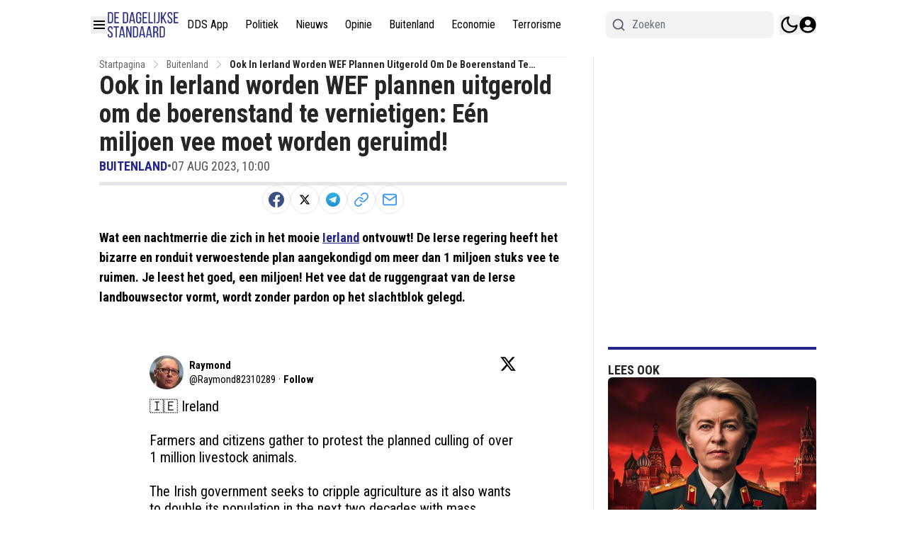

--- FILE ---
content_type: text/html; charset=utf-8
request_url: https://www.dagelijksestandaard.nl/buitenland/ook-in-ierland-worden-wef-plannen-uitgerold-om-de-boerenstand-te-vernietigen-een-miljoen-vee-moet-worden-geruimd
body_size: 61303
content:
<!DOCTYPE html><html translate="no" lang="nl" class="user_preferences __variable_277aae "><head><meta charSet="utf-8"/><meta name="viewport" content="width=device-width, initial-scale=1"/><link rel="preload" href="https://cdn.dagelijksestandaard.nl/_next/static/media/dc1a31dd116e0329-s.p.woff2" as="font" crossorigin="" type="font/woff2"/><link rel="preload" as="image" imageSrcSet="https://r.testifier.nl/Acbs8526SDKI/resizing_type:fit/width:256/height:170/plain/https://s3-newsifier.ams3.digitaloceanspaces.com/staging.dailystandard.nl/images/2023-10/dds-blauw-652d731f10ab2.png@webp 256w, https://r.testifier.nl/Acbs8526SDKI/resizing_type:fit/width:384/height:256/plain/https://s3-newsifier.ams3.digitaloceanspaces.com/staging.dailystandard.nl/images/2023-10/dds-blauw-652d731f10ab2.png@webp 384w, https://r.testifier.nl/Acbs8526SDKI/resizing_type:fit/width:640/height:426/plain/https://s3-newsifier.ams3.digitaloceanspaces.com/staging.dailystandard.nl/images/2023-10/dds-blauw-652d731f10ab2.png@webp 640w, https://r.testifier.nl/Acbs8526SDKI/resizing_type:fit/width:750/height:500/plain/https://s3-newsifier.ams3.digitaloceanspaces.com/staging.dailystandard.nl/images/2023-10/dds-blauw-652d731f10ab2.png@webp 750w, https://r.testifier.nl/Acbs8526SDKI/resizing_type:fit/width:828/height:552/plain/https://s3-newsifier.ams3.digitaloceanspaces.com/staging.dailystandard.nl/images/2023-10/dds-blauw-652d731f10ab2.png@webp 828w, https://r.testifier.nl/Acbs8526SDKI/resizing_type:fit/width:1080/height:720/plain/https://s3-newsifier.ams3.digitaloceanspaces.com/staging.dailystandard.nl/images/2023-10/dds-blauw-652d731f10ab2.png@webp 1080w, https://r.testifier.nl/Acbs8526SDKI/resizing_type:fit/width:1200/height:800/plain/https://s3-newsifier.ams3.digitaloceanspaces.com/staging.dailystandard.nl/images/2023-10/dds-blauw-652d731f10ab2.png@webp 1200w, https://r.testifier.nl/Acbs8526SDKI/resizing_type:fit/width:1920/height:1280/plain/https://s3-newsifier.ams3.digitaloceanspaces.com/staging.dailystandard.nl/images/2023-10/dds-blauw-652d731f10ab2.png@webp 1920w, https://r.testifier.nl/Acbs8526SDKI/resizing_type:fit/width:2048/height:1365/plain/https://s3-newsifier.ams3.digitaloceanspaces.com/staging.dailystandard.nl/images/2023-10/dds-blauw-652d731f10ab2.png@webp 2048w, https://r.testifier.nl/Acbs8526SDKI/resizing_type:fit/width:3840/height:2560/plain/https://s3-newsifier.ams3.digitaloceanspaces.com/staging.dailystandard.nl/images/2023-10/dds-blauw-652d731f10ab2.png@webp 3840w" imageSizes="(max-width: 768px) 40vw, (max-width: 1200px) 40vw, 33vw" fetchPriority="high"/><link rel="preload" as="image" imageSrcSet="https://r.testifier.nl/Acbs8526SDKI/resizing_type:fit/width:256/height:170/plain/https://s3-newsifier.ams3.digitaloceanspaces.com/staging.dailystandard.nl/images/2022-03/dds-logo-2020-623aec1e90993.png@webp 256w, https://r.testifier.nl/Acbs8526SDKI/resizing_type:fit/width:384/height:256/plain/https://s3-newsifier.ams3.digitaloceanspaces.com/staging.dailystandard.nl/images/2022-03/dds-logo-2020-623aec1e90993.png@webp 384w, https://r.testifier.nl/Acbs8526SDKI/resizing_type:fit/width:640/height:426/plain/https://s3-newsifier.ams3.digitaloceanspaces.com/staging.dailystandard.nl/images/2022-03/dds-logo-2020-623aec1e90993.png@webp 640w, https://r.testifier.nl/Acbs8526SDKI/resizing_type:fit/width:750/height:500/plain/https://s3-newsifier.ams3.digitaloceanspaces.com/staging.dailystandard.nl/images/2022-03/dds-logo-2020-623aec1e90993.png@webp 750w, https://r.testifier.nl/Acbs8526SDKI/resizing_type:fit/width:828/height:552/plain/https://s3-newsifier.ams3.digitaloceanspaces.com/staging.dailystandard.nl/images/2022-03/dds-logo-2020-623aec1e90993.png@webp 828w, https://r.testifier.nl/Acbs8526SDKI/resizing_type:fit/width:1080/height:720/plain/https://s3-newsifier.ams3.digitaloceanspaces.com/staging.dailystandard.nl/images/2022-03/dds-logo-2020-623aec1e90993.png@webp 1080w, https://r.testifier.nl/Acbs8526SDKI/resizing_type:fit/width:1200/height:800/plain/https://s3-newsifier.ams3.digitaloceanspaces.com/staging.dailystandard.nl/images/2022-03/dds-logo-2020-623aec1e90993.png@webp 1200w, https://r.testifier.nl/Acbs8526SDKI/resizing_type:fit/width:1920/height:1280/plain/https://s3-newsifier.ams3.digitaloceanspaces.com/staging.dailystandard.nl/images/2022-03/dds-logo-2020-623aec1e90993.png@webp 1920w, https://r.testifier.nl/Acbs8526SDKI/resizing_type:fit/width:2048/height:1365/plain/https://s3-newsifier.ams3.digitaloceanspaces.com/staging.dailystandard.nl/images/2022-03/dds-logo-2020-623aec1e90993.png@webp 2048w, https://r.testifier.nl/Acbs8526SDKI/resizing_type:fit/width:3840/height:2560/plain/https://s3-newsifier.ams3.digitaloceanspaces.com/staging.dailystandard.nl/images/2022-03/dds-logo-2020-623aec1e90993.png@webp 3840w" imageSizes="(max-width: 768px) 40vw, (max-width: 1200px) 40vw, 33vw" fetchPriority="high"/><link rel="preload" as="image" href="https://pbs.twimg.com/profile_images/1596470338388430851/94qSma-g_normal.jpg"/><style data-precedence="next" data-href="https://cdn.dagelijksestandaard.nl/_next/static/css/afe2baa71a7ec374.css https://cdn.dagelijksestandaard.nl/_next/static/css/e529e0d677a2f125.css https://cdn.dagelijksestandaard.nl/_next/static/css/dff0c84c4d678c7e.css https://cdn.dagelijksestandaard.nl/_next/static/css/b5758e3c4ebb31d5.css">@media (min-width:1024px){.lg\:grid-cols-\[61\%_35\%\]{grid-template-columns:69.3% 28.7%!important}.lg\:gap-\[4\%\]{gap:2%!important}.lg\:grid-cols-\[61\%_35\%\]>div:nth-child(3n+1){border-right:1px solid rgb(229 231 235);padding-right:25px!important}.dark .lg\:grid-cols-\[61\%_35\%\]>div:nth-child(3n+1){border-right:1px solid rgb(64 64 64)}.container.lg\:grid-cols-2>div:nth-child(3n+1){border-right:1px solid rgb(229 231 235);padding-right:25px!important}.dark .container.lg\:grid-cols-2>div:nth-child(3n+1){border-right:1px solid rgb(64 64 64)}}h1,h2,h3,h4,h5,h6{font-family:var(--font-primary)!important}[class="@3xl\:px-0 flex justify-between px-2"],[class="flex items-center justify-between"],[class="text-lg font-bold text-white"]{font-family:var(--font-secondary)!important}*,:after,:before{--tw-border-spacing-x:0;--tw-border-spacing-y:0;--tw-translate-x:0;--tw-translate-y:0;--tw-rotate:0;--tw-skew-x:0;--tw-skew-y:0;--tw-scale-x:1;--tw-scale-y:1;--tw-pan-x: ;--tw-pan-y: ;--tw-pinch-zoom: ;--tw-scroll-snap-strictness:proximity;--tw-gradient-from-position: ;--tw-gradient-via-position: ;--tw-gradient-to-position: ;--tw-ordinal: ;--tw-slashed-zero: ;--tw-numeric-figure: ;--tw-numeric-spacing: ;--tw-numeric-fraction: ;--tw-ring-inset: ;--tw-ring-offset-width:0px;--tw-ring-offset-color:#fff;--tw-ring-color:rgb(59 130 246/0.5);--tw-ring-offset-shadow:0 0 #0000;--tw-ring-shadow:0 0 #0000;--tw-shadow:0 0 #0000;--tw-shadow-colored:0 0 #0000;--tw-blur: ;--tw-brightness: ;--tw-contrast: ;--tw-grayscale: ;--tw-hue-rotate: ;--tw-invert: ;--tw-saturate: ;--tw-sepia: ;--tw-drop-shadow: ;--tw-backdrop-blur: ;--tw-backdrop-brightness: ;--tw-backdrop-contrast: ;--tw-backdrop-grayscale: ;--tw-backdrop-hue-rotate: ;--tw-backdrop-invert: ;--tw-backdrop-opacity: ;--tw-backdrop-saturate: ;--tw-backdrop-sepia: ;--tw-contain-size: ;--tw-contain-layout: ;--tw-contain-paint: ;--tw-contain-style: }::backdrop{--tw-border-spacing-x:0;--tw-border-spacing-y:0;--tw-translate-x:0;--tw-translate-y:0;--tw-rotate:0;--tw-skew-x:0;--tw-skew-y:0;--tw-scale-x:1;--tw-scale-y:1;--tw-pan-x: ;--tw-pan-y: ;--tw-pinch-zoom: ;--tw-scroll-snap-strictness:proximity;--tw-gradient-from-position: ;--tw-gradient-via-position: ;--tw-gradient-to-position: ;--tw-ordinal: ;--tw-slashed-zero: ;--tw-numeric-figure: ;--tw-numeric-spacing: ;--tw-numeric-fraction: ;--tw-ring-inset: ;--tw-ring-offset-width:0px;--tw-ring-offset-color:#fff;--tw-ring-color:rgb(59 130 246/0.5);--tw-ring-offset-shadow:0 0 #0000;--tw-ring-shadow:0 0 #0000;--tw-shadow:0 0 #0000;--tw-shadow-colored:0 0 #0000;--tw-blur: ;--tw-brightness: ;--tw-contrast: ;--tw-grayscale: ;--tw-hue-rotate: ;--tw-invert: ;--tw-saturate: ;--tw-sepia: ;--tw-drop-shadow: ;--tw-backdrop-blur: ;--tw-backdrop-brightness: ;--tw-backdrop-contrast: ;--tw-backdrop-grayscale: ;--tw-backdrop-hue-rotate: ;--tw-backdrop-invert: ;--tw-backdrop-opacity: ;--tw-backdrop-saturate: ;--tw-backdrop-sepia: ;--tw-contain-size: ;--tw-contain-layout: ;--tw-contain-paint: ;--tw-contain-style: }

/*
! tailwindcss v3.4.17 | MIT License | https://tailwindcss.com
*/*,:after,:before{box-sizing:border-box;border:0 solid #e5e7eb}:after,:before{--tw-content:""}:host,html{line-height:1.5;-webkit-text-size-adjust:100%;-moz-tab-size:4;-o-tab-size:4;tab-size:4;font-family:ui-sans-serif,system-ui,sans-serif,Apple Color Emoji,Segoe UI Emoji,Segoe UI Symbol,Noto Color Emoji;font-feature-settings:normal;font-variation-settings:normal;-webkit-tap-highlight-color:transparent}body{margin:0;line-height:inherit}hr{height:0;color:inherit;border-top-width:1px}abbr:where([title]){-webkit-text-decoration:underline dotted;text-decoration:underline dotted}h1,h2,h3,h4,h5,h6{font-size:inherit;font-weight:inherit}a{color:inherit;text-decoration:inherit}b,strong{font-weight:bolder}code,kbd,pre,samp{font-family:ui-monospace,SFMono-Regular,Menlo,Monaco,Consolas,Liberation Mono,Courier New,monospace;font-feature-settings:normal;font-variation-settings:normal;font-size:1em}small{font-size:80%}sub,sup{font-size:75%;line-height:0;position:relative;vertical-align:baseline}sub{bottom:-.25em}sup{top:-.5em}table{text-indent:0;border-color:inherit;border-collapse:collapse}button,input,optgroup,select,textarea{font-family:inherit;font-feature-settings:inherit;font-variation-settings:inherit;font-size:100%;font-weight:inherit;line-height:inherit;letter-spacing:inherit;color:inherit;margin:0;padding:0}button,select{text-transform:none}button,input:where([type=button]),input:where([type=reset]),input:where([type=submit]){-webkit-appearance:button;background-color:transparent;background-image:none}:-moz-focusring{outline:auto}:-moz-ui-invalid{box-shadow:none}progress{vertical-align:baseline}::-webkit-inner-spin-button,::-webkit-outer-spin-button{height:auto}[type=search]{-webkit-appearance:textfield;outline-offset:-2px}::-webkit-search-decoration{-webkit-appearance:none}::-webkit-file-upload-button{-webkit-appearance:button;font:inherit}summary{display:list-item}blockquote,dd,dl,figure,h1,h2,h3,h4,h5,h6,hr,p,pre{margin:0}fieldset{margin:0}fieldset,legend{padding:0}menu,ol,ul{list-style:none;margin:0;padding:0}dialog{padding:0}textarea{resize:vertical}input::-moz-placeholder,textarea::-moz-placeholder{opacity:1;color:#9ca3af}input::placeholder,textarea::placeholder{opacity:1;color:#9ca3af}[role=button],button{cursor:pointer}:disabled{cursor:default}audio,canvas,embed,iframe,img,object,svg,video{display:block;vertical-align:middle}img,video{max-width:100%;height:auto}[hidden]:where(:not([hidden=until-found])){display:none}.container{width:100%}@media (min-width:640px){.container{max-width:640px}}@media (min-width:768px){.container{max-width:768px}}@media (min-width:1024px){.container{max-width:1024px}}@media (min-width:1280px){.container{max-width:1280px}}@media (min-width:1536px){.container{max-width:1536px}}.aspect-h-2{--tw-aspect-h:2}.aspect-h-9{--tw-aspect-h:9}.aspect-w-16{position:relative;padding-bottom:calc(var(--tw-aspect-h) / var(--tw-aspect-w) * 100%);--tw-aspect-w:16}.aspect-w-16>*{position:absolute;height:100%;width:100%;top:0;right:0;bottom:0;left:0}.aspect-w-3{position:relative;padding-bottom:calc(var(--tw-aspect-h) / var(--tw-aspect-w) * 100%);--tw-aspect-w:3}.aspect-w-3>*{position:absolute;height:100%;width:100%;top:0;right:0;bottom:0;left:0}.sr-only{position:absolute;width:1px;height:1px;padding:0;margin:-1px;overflow:hidden;clip:rect(0,0,0,0);white-space:nowrap;border-width:0}.pointer-events-none{pointer-events:none}.pointer-events-auto{pointer-events:auto}.visible{visibility:visible}.static{position:static}.fixed{position:fixed}.absolute{position:absolute}.relative{position:relative}.inset-0{inset:0}.inset-x-0{left:0;right:0}.inset-y-0{top:0;bottom:0}.-left-1{left:-.25rem}.-left-4{left:-1rem}.-right-12{right:-3rem}.-top-1{top:-.25rem}.-top-2{top:-.5rem}.bottom-0{bottom:0}.bottom-5{bottom:1.25rem}.bottom-full{bottom:100%}.left-0{left:0}.left-1\/2{left:50%}.left-2{left:.5rem}.left-3{left:.75rem}.left-4{left:1rem}.left-\[1\.67px\]{left:1.67px}.right-0{right:0}.right-1{right:.25rem}.right-4{right:1rem}.top-0{top:0}.top-1\/2{top:50%}.top-12{top:3rem}.top-2{top:.5rem}.top-3{top:.75rem}.top-\[1\.67px\]{top:1.67px}.top-\[2px\]{top:2px}.top-full{top:100%}.z-0{z-index:0}.z-10{z-index:10}.z-20{z-index:20}.z-30{z-index:30}.z-40{z-index:40}.z-50{z-index:50}.float-right{float:right}.-m-4{margin:-1rem}.m-0{margin:0}.m-auto{margin:auto}.mx-0{margin-left:0;margin-right:0}.mx-0\.5{margin-left:.125rem;margin-right:.125rem}.mx-3{margin-left:.75rem;margin-right:.75rem}.mx-4{margin-left:1rem;margin-right:1rem}.mx-auto{margin-left:auto;margin-right:auto}.my-1{margin-top:.25rem;margin-bottom:.25rem}.my-10{margin-top:2.5rem;margin-bottom:2.5rem}.my-12{margin-top:3rem;margin-bottom:3rem}.my-2{margin-top:.5rem;margin-bottom:.5rem}.my-3{margin-top:.75rem;margin-bottom:.75rem}.my-4{margin-top:1rem;margin-bottom:1rem}.my-6{margin-top:1.5rem;margin-bottom:1.5rem}.my-7{margin-top:1.75rem;margin-bottom:1.75rem}.my-8{margin-top:2rem;margin-bottom:2rem}.my-auto{margin-top:auto;margin-bottom:auto}.-ml-4{margin-left:-1rem}.-mt-1{margin-top:-.25rem}.-mt-4{margin-top:-1rem}.mb-0{margin-bottom:0}.mb-1{margin-bottom:.25rem}.mb-1\.5{margin-bottom:.375rem}.mb-10{margin-bottom:2.5rem}.mb-16{margin-bottom:4rem}.mb-2{margin-bottom:.5rem}.mb-3{margin-bottom:.75rem}.mb-4{margin-bottom:1rem}.mb-5{margin-bottom:1.25rem}.mb-6{margin-bottom:1.5rem}.mb-8{margin-bottom:2rem}.ml-1{margin-left:.25rem}.ml-2{margin-left:.5rem}.ml-3{margin-left:.75rem}.ml-\[22px\]{margin-left:22px}.ml-auto{margin-left:auto}.mr-1{margin-right:.25rem}.mr-2{margin-right:.5rem}.mr-2\.5{margin-right:.625rem}.mr-3{margin-right:.75rem}.mr-4{margin-right:1rem}.mr-5{margin-right:1.25rem}.mt-0{margin-top:0}.mt-0\.5{margin-top:.125rem}.mt-1{margin-top:.25rem}.mt-1\.5{margin-top:.375rem}.mt-2{margin-top:.5rem}.mt-3{margin-top:.75rem}.mt-4{margin-top:1rem}.mt-40{margin-top:10rem}.mt-6{margin-top:1.5rem}.mt-8{margin-top:2rem}.line-clamp-1{-webkit-line-clamp:1}.line-clamp-1,.line-clamp-2{overflow:hidden;display:-webkit-box;-webkit-box-orient:vertical}.line-clamp-2{-webkit-line-clamp:2}.line-clamp-3{-webkit-line-clamp:3}.line-clamp-3,.line-clamp-4{overflow:hidden;display:-webkit-box;-webkit-box-orient:vertical}.line-clamp-4{-webkit-line-clamp:4}.line-clamp-6{overflow:hidden;display:-webkit-box;-webkit-box-orient:vertical;-webkit-line-clamp:6}.block{display:block}.inline-block{display:inline-block}.inline{display:inline}.flex{display:flex}.inline-flex{display:inline-flex}.table{display:table}.grid{display:grid}.hidden{display:none}.aspect-1{aspect-ratio:1}.aspect-\[1\/1\]{aspect-ratio:1/1}.aspect-\[16\/10\]{aspect-ratio:16/10}.aspect-\[16\/11\]{aspect-ratio:16/11}.aspect-\[16\/9\]{aspect-ratio:16/9}.h-0{height:0}.h-0\.5{height:.125rem}.h-1{height:.25rem}.h-10{height:2.5rem}.h-11{height:2.75rem}.h-12{height:3rem}.h-14{height:3.5rem}.h-16{height:4rem}.h-2{height:.5rem}.h-20{height:5rem}.h-24{height:6rem}.h-3{height:.75rem}.h-32{height:8rem}.h-36{height:9rem}.h-4{height:1rem}.h-5{height:1.25rem}.h-6{height:1.5rem}.h-7{height:1.75rem}.h-8{height:2rem}.h-9{height:2.25rem}.h-\[120px\]{height:120px}.h-\[18px\]{height:18px}.h-\[1px\]{height:1px}.h-\[20px\]{height:20px}.h-\[25px\]{height:25px}.h-\[2px\]{height:2px}.h-\[300px\]{height:300px}.h-\[400px\]{height:400px}.h-\[48px\]{height:48px}.h-\[4px\]{height:4px}.h-\[50px\]{height:50px}.h-\[52px\]{height:52px}.h-\[57px\]{height:57px}.h-\[58px\]{height:58px}.h-\[60px\]{height:60px}.h-\[70px\]{height:70px}.h-\[72px\]{height:72px}.h-\[7px\]{height:7px}.h-\[80px\]{height:80px}.h-\[90px\]{height:90px}.h-auto{height:auto}.h-fit{height:-moz-fit-content;height:fit-content}.h-full{height:100%}.h-screen{height:100vh}.max-h-0{max-height:0}.max-h-\[10em\]{max-height:10em}.max-h-\[400px\]{max-height:400px}.max-h-\[500px\]{max-height:500px}.min-h-\[100px\]{min-height:100px}.min-h-\[30vh\]{min-height:30vh}.min-h-\[360px\]{min-height:360px}.min-h-\[40vh\]{min-height:40vh}.min-h-\[48px\]{min-height:48px}.min-h-\[500px\]{min-height:500px}.min-h-\[50vh\]{min-height:50vh}.min-h-\[600px\]{min-height:600px}.min-h-\[70vh\]{min-height:70vh}.min-h-screen{min-height:100vh}.w-1{width:.25rem}.w-1\/2{width:50%}.w-1\/5{width:20%}.w-10{width:2.5rem}.w-11{width:2.75rem}.w-11\/12{width:91.666667%}.w-12{width:3rem}.w-14{width:3.5rem}.w-16{width:4rem}.w-2{width:.5rem}.w-20{width:5rem}.w-24{width:6rem}.w-28{width:7rem}.w-3{width:.75rem}.w-3\/4{width:75%}.w-32{width:8rem}.w-36{width:9rem}.w-4{width:1rem}.w-4\/5{width:80%}.w-4\/6{width:66.666667%}.w-40{width:10rem}.w-5{width:1.25rem}.w-5\/12{width:41.666667%}.w-6{width:1.5rem}.w-7{width:1.75rem}.w-72{width:18rem}.w-8{width:2rem}.w-9{width:2.25rem}.w-9\/12{width:75%}.w-\[100px\]{width:100px}.w-\[120px\]{width:120px}.w-\[128px\]{width:128px}.w-\[142px\]{width:142px}.w-\[150px\]{width:150px}.w-\[20px\]{width:20px}.w-\[25px\]{width:25px}.w-\[300px\]{width:300px}.w-\[48px\]{width:48px}.w-\[4px\]{width:4px}.w-\[52px\]{width:52px}.w-\[60px\]{width:60px}.w-\[72px\]{width:72px}.w-\[7px\]{width:7px}.w-\[80px\]{width:80px}.w-\[90vw\]{width:90vw}.w-auto{width:auto}.w-fit{width:-moz-fit-content;width:fit-content}.w-full{width:100%}.w-max{width:-moz-max-content;width:max-content}.w-screen{width:100vw}.min-w-0{min-width:0}.min-w-80{min-width:20rem}.min-w-\[120px\]{min-width:120px}.min-w-\[140px\]{min-width:140px}.min-w-\[40px\]{min-width:40px}.min-w-\[70px\]{min-width:70px}.min-w-fit{min-width:-moz-fit-content;min-width:fit-content}.min-w-full{min-width:100%}.min-w-min{min-width:-moz-min-content;min-width:min-content}.max-w-3xl{max-width:48rem}.max-w-4xl{max-width:56rem}.max-w-7xl{max-width:80rem}.max-w-\[150px\]{max-width:150px}.max-w-\[270px\]{max-width:270px}.max-w-\[350px\]{max-width:350px}.max-w-full{max-width:100%}.max-w-lg{max-width:32rem}.max-w-md{max-width:28rem}.max-w-min{max-width:-moz-min-content;max-width:min-content}.max-w-sm{max-width:24rem}.max-w-xs{max-width:20rem}.flex-1{flex:1 1 0%}.flex-\[1_0_0\]{flex:1 0 0}.flex-auto{flex:1 1 auto}.flex-shrink-0{flex-shrink:0}.shrink{flex-shrink:1}.shrink-0{flex-shrink:0}.flex-grow,.grow{flex-grow:1}.grow-0{flex-grow:0}.basis-0{flex-basis:0px}.basis-auto{flex-basis:auto}.table-fixed{table-layout:fixed}.origin-top-right{transform-origin:top right}.-translate-x-1\/2{--tw-translate-x:-50%}.-translate-x-1\/2,.-translate-y-1\/2{transform:translate(var(--tw-translate-x),var(--tw-translate-y)) rotate(var(--tw-rotate)) skewX(var(--tw-skew-x)) skewY(var(--tw-skew-y)) scaleX(var(--tw-scale-x)) scaleY(var(--tw-scale-y))}.-translate-y-1\/2{--tw-translate-y:-50%}.translate-y-0{--tw-translate-y:0px}.translate-y-0,.translate-y-8{transform:translate(var(--tw-translate-x),var(--tw-translate-y)) rotate(var(--tw-rotate)) skewX(var(--tw-skew-x)) skewY(var(--tw-skew-y)) scaleX(var(--tw-scale-x)) scaleY(var(--tw-scale-y))}.translate-y-8{--tw-translate-y:2rem}.rotate-180{--tw-rotate:180deg}.rotate-180,.transform{transform:translate(var(--tw-translate-x),var(--tw-translate-y)) rotate(var(--tw-rotate)) skewX(var(--tw-skew-x)) skewY(var(--tw-skew-y)) scaleX(var(--tw-scale-x)) scaleY(var(--tw-scale-y))}@keyframes ping{75%,to{transform:scale(2);opacity:0}}.animate-ping{animation:ping 1s cubic-bezier(0,0,.2,1) infinite}@keyframes pulse{50%{opacity:.5}}.animate-pulse{animation:pulse 2s cubic-bezier(.4,0,.6,1) infinite}@keyframes spin{to{transform:rotate(1turn)}}.animate-spin{animation:spin 1s linear infinite}.cursor-default{cursor:default}.cursor-not-allowed{cursor:not-allowed}.cursor-pointer{cursor:pointer}.select-none{-webkit-user-select:none;-moz-user-select:none;user-select:none}.resize-none{resize:none}.resize{resize:both}.list-outside{list-style-position:outside}.list-decimal{list-style-type:decimal}.list-disc{list-style-type:disc}.appearance-none{-webkit-appearance:none;-moz-appearance:none;appearance:none}.grid-cols-1{grid-template-columns:repeat(1,minmax(0,1fr))}.grid-cols-2{grid-template-columns:repeat(2,minmax(0,1fr))}.grid-cols-3{grid-template-columns:repeat(3,minmax(0,1fr))}.grid-cols-\[1fr_auto_1fr\]{grid-template-columns:1fr auto 1fr}.grid-cols-\[35\%_61\%\]{grid-template-columns:35% 61%}.grid-cols-\[61\%_35\%\]{grid-template-columns:61% 35%}.grid-rows-2{grid-template-rows:repeat(2,minmax(0,1fr))}.flex-row{flex-direction:row}.flex-col{flex-direction:column}.flex-col-reverse{flex-direction:column-reverse}.flex-wrap{flex-wrap:wrap}.content-center{align-content:center}.items-start{align-items:flex-start}.items-end{align-items:flex-end}.items-center{align-items:center}.items-baseline{align-items:baseline}.justify-start{justify-content:flex-start}.justify-end{justify-content:flex-end}.justify-center{justify-content:center}.justify-between{justify-content:space-between}.justify-around{justify-content:space-around}.justify-evenly{justify-content:space-evenly}.justify-items-center{justify-items:center}.gap-0\.5{gap:.125rem}.gap-1{gap:.25rem}.gap-1\.5{gap:.375rem}.gap-10{gap:2.5rem}.gap-2{gap:.5rem}.gap-3{gap:.75rem}.gap-4{gap:1rem}.gap-5{gap:1.25rem}.gap-6{gap:1.5rem}.gap-7{gap:1.75rem}.gap-8{gap:2rem}.gap-\[30px\]{gap:30px}.gap-\[4\%\]{gap:4%}.gap-\[5px\]{gap:5px}.gap-x-8{-moz-column-gap:2rem;column-gap:2rem}.gap-y-4{row-gap:1rem}.space-x-1>:not([hidden])~:not([hidden]){--tw-space-x-reverse:0;margin-right:calc(.25rem * var(--tw-space-x-reverse));margin-left:calc(.25rem * calc(1 - var(--tw-space-x-reverse)))}.space-x-2>:not([hidden])~:not([hidden]){--tw-space-x-reverse:0;margin-right:calc(.5rem * var(--tw-space-x-reverse));margin-left:calc(.5rem * calc(1 - var(--tw-space-x-reverse)))}.space-x-3>:not([hidden])~:not([hidden]){--tw-space-x-reverse:0;margin-right:calc(.75rem * var(--tw-space-x-reverse));margin-left:calc(.75rem * calc(1 - var(--tw-space-x-reverse)))}.space-x-4>:not([hidden])~:not([hidden]){--tw-space-x-reverse:0;margin-right:calc(1rem * var(--tw-space-x-reverse));margin-left:calc(1rem * calc(1 - var(--tw-space-x-reverse)))}.space-x-5>:not([hidden])~:not([hidden]){--tw-space-x-reverse:0;margin-right:calc(1.25rem * var(--tw-space-x-reverse));margin-left:calc(1.25rem * calc(1 - var(--tw-space-x-reverse)))}.space-y-2>:not([hidden])~:not([hidden]){--tw-space-y-reverse:0;margin-top:calc(.5rem * calc(1 - var(--tw-space-y-reverse)));margin-bottom:calc(.5rem * var(--tw-space-y-reverse))}.space-y-6>:not([hidden])~:not([hidden]){--tw-space-y-reverse:0;margin-top:calc(1.5rem * calc(1 - var(--tw-space-y-reverse)));margin-bottom:calc(1.5rem * var(--tw-space-y-reverse))}.divide-x>:not([hidden])~:not([hidden]){--tw-divide-x-reverse:0;border-right-width:calc(1px * var(--tw-divide-x-reverse));border-left-width:calc(1px * calc(1 - var(--tw-divide-x-reverse)))}.divide-y>:not([hidden])~:not([hidden]){--tw-divide-y-reverse:0;border-top-width:calc(1px * calc(1 - var(--tw-divide-y-reverse)));border-bottom-width:calc(1px * var(--tw-divide-y-reverse))}.divide-gray-100>:not([hidden])~:not([hidden]){--tw-divide-opacity:1;border-color:rgb(243 244 246/var(--tw-divide-opacity,1))}.divide-gray-200>:not([hidden])~:not([hidden]){--tw-divide-opacity:1;border-color:rgb(229 231 235/var(--tw-divide-opacity,1))}.self-start{align-self:flex-start}.self-end{align-self:flex-end}.self-center{align-self:center}.self-stretch{align-self:stretch}.justify-self-center{justify-self:center}.overflow-auto{overflow:auto}.overflow-hidden{overflow:hidden}.overflow-visible{overflow:visible}.overflow-x-auto{overflow-x:auto}.overflow-y-auto{overflow-y:auto}.overflow-x-hidden{overflow-x:hidden}.overflow-y-hidden{overflow-y:hidden}.overflow-x-scroll{overflow-x:scroll}.whitespace-nowrap{white-space:nowrap}.break-normal{overflow-wrap:normal;word-break:normal}.break-words{overflow-wrap:break-word}.rounded{border-radius:.25rem}.rounded-2xl{border-radius:1rem}.rounded-3xl{border-radius:1.5rem}.rounded-\[999px\]{border-radius:999px}.rounded-full{border-radius:9999px}.rounded-lg{border-radius:.5rem}.rounded-md{border-radius:.375rem}.rounded-none{border-radius:0}.rounded-sm{border-radius:.125rem}.rounded-xl{border-radius:.75rem}.rounded-b{border-bottom-right-radius:.25rem;border-bottom-left-radius:.25rem}.rounded-b-lg{border-bottom-right-radius:.5rem;border-bottom-left-radius:.5rem}.rounded-l{border-top-left-radius:.25rem;border-bottom-left-radius:.25rem}.rounded-t-lg{border-top-left-radius:.5rem;border-top-right-radius:.5rem}.border{border-width:1px}.border-0{border-width:0}.border-2{border-width:2px}.border-4{border-width:4px}.border-8{border-width:8px}.border-x{border-left-width:1px;border-right-width:1px}.border-y{border-top-width:1px}.border-b,.border-y{border-bottom-width:1px}.border-b-2{border-bottom-width:2px}.border-b-4{border-bottom-width:4px}.border-b-\[3px\]{border-bottom-width:3px}.border-b-\[5px\]{border-bottom-width:5px}.border-l{border-left-width:1px}.border-l-8{border-left-width:8px}.border-l-\[6px\]{border-left-width:6px}.border-r{border-right-width:1px}.border-t{border-top-width:1px}.border-t-4{border-top-width:4px}.border-t-\[5px\]{border-top-width:5px}.border-solid{border-style:solid}.border-dashed{border-style:dashed}.border-\[\#E5E5E5\]{--tw-border-opacity:1;border-color:rgb(229 229 229/var(--tw-border-opacity,1))}.border-black{--tw-border-opacity:1;border-color:rgb(0 0 0/var(--tw-border-opacity,1))}.border-blue-500{--tw-border-opacity:1;border-color:rgb(59 130 246/var(--tw-border-opacity,1))}.border-gray-100{--tw-border-opacity:1;border-color:rgb(243 244 246/var(--tw-border-opacity,1))}.border-gray-200{--tw-border-opacity:1;border-color:rgb(229 231 235/var(--tw-border-opacity,1))}.border-gray-200\/30{border-color:rgb(229 231 235/.3)}.border-gray-200\/40{border-color:rgb(229 231 235/.4)}.border-gray-300{--tw-border-opacity:1;border-color:rgb(209 213 219/var(--tw-border-opacity,1))}.border-gray-500{--tw-border-opacity:1;border-color:rgb(107 114 128/var(--tw-border-opacity,1))}.border-green-500{--tw-border-opacity:1;border-color:rgb(34 197 94/var(--tw-border-opacity,1))}.border-neutral-200{--tw-border-opacity:1;border-color:rgb(229 229 229/var(--tw-border-opacity,1))}.border-primary{--tw-border-opacity:1;border-color:rgb(35 38 139/var(--tw-border-opacity,1))}.border-primary\/50{border-color:rgb(35 38 139/.5)}.border-primary\/70{border-color:rgb(35 38 139/.7)}.border-red-300{--tw-border-opacity:1;border-color:rgb(252 165 165/var(--tw-border-opacity,1))}.border-red-400{--tw-border-opacity:1;border-color:rgb(248 113 113/var(--tw-border-opacity,1))}.border-teal-500{--tw-border-opacity:1;border-color:rgb(20 184 166/var(--tw-border-opacity,1))}.border-transparent{border-color:transparent}.border-white{--tw-border-opacity:1;border-color:rgb(255 255 255/var(--tw-border-opacity,1))}.border-white\/10{border-color:rgb(255 255 255/.1)}.border-white\/30{border-color:rgb(255 255 255/.3)}.border-white\/40{border-color:rgb(255 255 255/.4)}.border-zinc-100{--tw-border-opacity:1;border-color:rgb(244 244 245/var(--tw-border-opacity,1))}.border-zinc-200{--tw-border-opacity:1;border-color:rgb(228 228 231/var(--tw-border-opacity,1))}.border-zinc-400{--tw-border-opacity:1;border-color:rgb(161 161 170/var(--tw-border-opacity,1))}.border-zinc-600{--tw-border-opacity:1;border-color:rgb(82 82 91/var(--tw-border-opacity,1))}.border-zinc-700{--tw-border-opacity:1;border-color:rgb(63 63 70/var(--tw-border-opacity,1))}.border-t-primary{--tw-border-opacity:1;border-top-color:rgb(35 38 139/var(--tw-border-opacity,1))}.border-opacity-40{--tw-border-opacity:0.4}.bg-\[\#25272833\]{background-color:#25272833}.bg-\[\#2E2E2E\]{--tw-bg-opacity:1;background-color:rgb(46 46 46/var(--tw-bg-opacity,1))}.bg-\[\#435A92\]{--tw-bg-opacity:1;background-color:rgb(67 90 146/var(--tw-bg-opacity,1))}.bg-\[\#F5F5F5\]{--tw-bg-opacity:1;background-color:rgb(245 245 245/var(--tw-bg-opacity,1))}.bg-\[\#f2f2f2\]{--tw-bg-opacity:1;background-color:rgb(242 242 242/var(--tw-bg-opacity,1))}.bg-black\/50{background-color:rgb(0 0 0/.5)}.bg-black\/60{background-color:rgb(0 0 0/.6)}.bg-black\/90{background-color:rgb(0 0 0/.9)}.bg-blue-50{--tw-bg-opacity:1;background-color:rgb(239 246 255/var(--tw-bg-opacity,1))}.bg-blue-500{--tw-bg-opacity:1;background-color:rgb(59 130 246/var(--tw-bg-opacity,1))}.bg-emerald-400{--tw-bg-opacity:1;background-color:rgb(52 211 153/var(--tw-bg-opacity,1))}.bg-emerald-500{--tw-bg-opacity:1;background-color:rgb(16 185 129/var(--tw-bg-opacity,1))}.bg-emerald-600{--tw-bg-opacity:1;background-color:rgb(5 150 105/var(--tw-bg-opacity,1))}.bg-gray-100{--tw-bg-opacity:1;background-color:rgb(243 244 246/var(--tw-bg-opacity,1))}.bg-gray-200{--tw-bg-opacity:1;background-color:rgb(229 231 235/var(--tw-bg-opacity,1))}.bg-gray-300{--tw-bg-opacity:1;background-color:rgb(209 213 219/var(--tw-bg-opacity,1))}.bg-gray-50{--tw-bg-opacity:1;background-color:rgb(249 250 251/var(--tw-bg-opacity,1))}.bg-gray-500{--tw-bg-opacity:1;background-color:rgb(107 114 128/var(--tw-bg-opacity,1))}.bg-gray-800{--tw-bg-opacity:1;background-color:rgb(31 41 55/var(--tw-bg-opacity,1))}.bg-green-50{--tw-bg-opacity:1;background-color:rgb(240 253 244/var(--tw-bg-opacity,1))}.bg-green-500{--tw-bg-opacity:1;background-color:rgb(34 197 94/var(--tw-bg-opacity,1))}.bg-neutral-200{--tw-bg-opacity:1;background-color:rgb(229 229 229/var(--tw-bg-opacity,1))}.bg-primary{--tw-bg-opacity:1;background-color:rgb(35 38 139/var(--tw-bg-opacity,1))}.bg-primary\/10{background-color:rgb(35 38 139/.1)}.bg-primary\/40{background-color:rgb(35 38 139/.4)}.bg-primary\/5{background-color:rgb(35 38 139/.05)}.bg-primary\/90{background-color:rgb(35 38 139/.9)}.bg-purple-700{--tw-bg-opacity:1;background-color:rgb(126 34 206/var(--tw-bg-opacity,1))}.bg-red-100{--tw-bg-opacity:1;background-color:rgb(254 226 226/var(--tw-bg-opacity,1))}.bg-red-50{--tw-bg-opacity:1;background-color:rgb(254 242 242/var(--tw-bg-opacity,1))}.bg-red-500{--tw-bg-opacity:1;background-color:rgb(239 68 68/var(--tw-bg-opacity,1))}.bg-red-600{--tw-bg-opacity:1;background-color:rgb(220 38 38/var(--tw-bg-opacity,1))}.bg-red-700{--tw-bg-opacity:1;background-color:rgb(185 28 28/var(--tw-bg-opacity,1))}.bg-slate-200{--tw-bg-opacity:1;background-color:rgb(226 232 240/var(--tw-bg-opacity,1))}.bg-teal-100{--tw-bg-opacity:1;background-color:rgb(204 251 241/var(--tw-bg-opacity,1))}.bg-transparent{background-color:transparent}.bg-white{--tw-bg-opacity:1;background-color:rgb(255 255 255/var(--tw-bg-opacity,1))}.bg-white\/10{background-color:rgb(255 255 255/.1)}.bg-white\/70{background-color:rgb(255 255 255/.7)}.bg-white\/90{background-color:rgb(255 255 255/.9)}.bg-yellow-300\/90{background-color:rgb(253 224 71/.9)}.bg-yellow-50{--tw-bg-opacity:1;background-color:rgb(254 252 232/var(--tw-bg-opacity,1))}.bg-yellow-500{--tw-bg-opacity:1;background-color:rgb(234 179 8/var(--tw-bg-opacity,1))}.bg-zinc-100{--tw-bg-opacity:1;background-color:rgb(244 244 245/var(--tw-bg-opacity,1))}.bg-zinc-200{--tw-bg-opacity:1;background-color:rgb(228 228 231/var(--tw-bg-opacity,1))}.bg-opacity-20{--tw-bg-opacity:0.2}.bg-opacity-75{--tw-bg-opacity:0.75}.bg-opacity-80{--tw-bg-opacity:0.8}.bg-gradient-to-r{background-image:linear-gradient(to right,var(--tw-gradient-stops))}.bg-gradient-to-t{background-image:linear-gradient(to top,var(--tw-gradient-stops))}.from-gray-300{--tw-gradient-from:#d1d5db var(--tw-gradient-from-position);--tw-gradient-to:rgb(209 213 219/0) var(--tw-gradient-to-position);--tw-gradient-stops:var(--tw-gradient-from),var(--tw-gradient-to)}.from-white{--tw-gradient-from:#fff var(--tw-gradient-from-position);--tw-gradient-to:rgb(255 255 255/0) var(--tw-gradient-to-position);--tw-gradient-stops:var(--tw-gradient-from),var(--tw-gradient-to)}.via-white\/80{--tw-gradient-to:rgb(255 255 255/0) var(--tw-gradient-to-position);--tw-gradient-stops:var(--tw-gradient-from),rgb(255 255 255/0.8) var(--tw-gradient-via-position),var(--tw-gradient-to)}.to-primary{--tw-gradient-to:#23268b var(--tw-gradient-to-position)}.to-transparent{--tw-gradient-to:transparent var(--tw-gradient-to-position)}.fill-\[\#0000a4\]{fill:#0000a4}.fill-\[\#00E676\]{fill:#00E676}.fill-\[\#395185\]{fill:#395185}.fill-black{fill:#000}.fill-primary{fill:#23268b}.fill-white{fill:#fff}.stroke-neutral-500{stroke:#737373}.object-contain{-o-object-fit:contain;object-fit:contain}.object-cover{-o-object-fit:cover;object-fit:cover}.object-center{-o-object-position:center;object-position:center}.object-top{-o-object-position:top;object-position:top}.p-0{padding:0}.p-1{padding:.25rem}.p-2{padding:.5rem}.p-2\.5{padding:.625rem}.p-3{padding:.75rem}.p-4{padding:1rem}.p-5{padding:1.25rem}.p-6{padding:1.5rem}.px-0{padding-left:0;padding-right:0}.px-0\.5{padding-left:.125rem;padding-right:.125rem}.px-1{padding-left:.25rem;padding-right:.25rem}.px-1\.5{padding-left:.375rem;padding-right:.375rem}.px-10{padding-left:2.5rem;padding-right:2.5rem}.px-11{padding-left:2.75rem;padding-right:2.75rem}.px-12{padding-left:3rem;padding-right:3rem}.px-14{padding-left:3.5rem;padding-right:3.5rem}.px-16{padding-left:4rem;padding-right:4rem}.px-2{padding-left:.5rem;padding-right:.5rem}.px-2\.5{padding-left:.625rem;padding-right:.625rem}.px-20{padding-left:5rem;padding-right:5rem}.px-24{padding-left:6rem;padding-right:6rem}.px-28{padding-left:7rem;padding-right:7rem}.px-3{padding-left:.75rem;padding-right:.75rem}.px-3\.5{padding-left:.875rem;padding-right:.875rem}.px-32{padding-left:8rem;padding-right:8rem}.px-36{padding-left:9rem;padding-right:9rem}.px-4{padding-left:1rem;padding-right:1rem}.px-40{padding-left:10rem;padding-right:10rem}.px-44{padding-left:11rem;padding-right:11rem}.px-48{padding-left:12rem;padding-right:12rem}.px-5{padding-left:1.25rem;padding-right:1.25rem}.px-52{padding-left:13rem;padding-right:13rem}.px-56{padding-left:14rem;padding-right:14rem}.px-6{padding-left:1.5rem;padding-right:1.5rem}.px-60{padding-left:15rem;padding-right:15rem}.px-64{padding-left:16rem;padding-right:16rem}.px-7{padding-left:1.75rem;padding-right:1.75rem}.px-72{padding-left:18rem;padding-right:18rem}.px-8{padding-left:2rem;padding-right:2rem}.px-80{padding-left:20rem;padding-right:20rem}.px-9{padding-left:2.25rem;padding-right:2.25rem}.px-96{padding-left:24rem;padding-right:24rem}.px-\[75px\]{padding-left:75px;padding-right:75px}.px-px{padding-left:1px;padding-right:1px}.py-0{padding-top:0;padding-bottom:0}.py-0\.5{padding-top:.125rem;padding-bottom:.125rem}.py-1{padding-top:.25rem;padding-bottom:.25rem}.py-1\.5{padding-top:.375rem;padding-bottom:.375rem}.py-10{padding-top:2.5rem;padding-bottom:2.5rem}.py-11{padding-top:2.75rem;padding-bottom:2.75rem}.py-12{padding-top:3rem;padding-bottom:3rem}.py-14{padding-top:3.5rem;padding-bottom:3.5rem}.py-16{padding-top:4rem;padding-bottom:4rem}.py-2{padding-top:.5rem;padding-bottom:.5rem}.py-2\.5{padding-top:.625rem;padding-bottom:.625rem}.py-20{padding-top:5rem;padding-bottom:5rem}.py-24{padding-top:6rem;padding-bottom:6rem}.py-28{padding-top:7rem;padding-bottom:7rem}.py-3{padding-top:.75rem;padding-bottom:.75rem}.py-3\.5{padding-top:.875rem;padding-bottom:.875rem}.py-32{padding-top:8rem;padding-bottom:8rem}.py-36{padding-top:9rem;padding-bottom:9rem}.py-4{padding-top:1rem;padding-bottom:1rem}.py-40{padding-top:10rem;padding-bottom:10rem}.py-44{padding-top:11rem;padding-bottom:11rem}.py-48{padding-top:12rem;padding-bottom:12rem}.py-5{padding-top:1.25rem;padding-bottom:1.25rem}.py-52{padding-top:13rem;padding-bottom:13rem}.py-56{padding-top:14rem;padding-bottom:14rem}.py-6{padding-top:1.5rem;padding-bottom:1.5rem}.py-60{padding-top:15rem;padding-bottom:15rem}.py-64{padding-top:16rem;padding-bottom:16rem}.py-7{padding-top:1.75rem;padding-bottom:1.75rem}.py-72{padding-top:18rem;padding-bottom:18rem}.py-8{padding-top:2rem;padding-bottom:2rem}.py-80{padding-top:20rem;padding-bottom:20rem}.py-9{padding-top:2.25rem;padding-bottom:2.25rem}.py-96{padding-top:24rem;padding-bottom:24rem}.py-\[6px\]{padding-top:6px;padding-bottom:6px}.py-px{padding-top:1px;padding-bottom:1px}.pb-0\.5{padding-bottom:.125rem}.pb-1{padding-bottom:.25rem}.pb-10{padding-bottom:2.5rem}.pb-2{padding-bottom:.5rem}.pb-3{padding-bottom:.75rem}.pb-6{padding-bottom:1.5rem}.pb-7{padding-bottom:1.75rem}.pb-8{padding-bottom:2rem}.pl-0{padding-left:0}.pl-10{padding-left:2.5rem}.pl-12{padding-left:3rem}.pl-2{padding-left:.5rem}.pl-3{padding-left:.75rem}.pl-4{padding-left:1rem}.pl-5{padding-left:1.25rem}.pl-6{padding-left:1.5rem}.pl-7{padding-left:1.75rem}.pl-9{padding-left:2.25rem}.pl-\[22px\]{padding-left:22px}.pr-1{padding-right:.25rem}.pr-10{padding-right:2.5rem}.pr-12{padding-right:3rem}.pr-2{padding-right:.5rem}.pr-3{padding-right:.75rem}.pt-0{padding-top:0}.pt-1{padding-top:.25rem}.pt-12{padding-top:3rem}.pt-2{padding-top:.5rem}.pt-3{padding-top:.75rem}.pt-4{padding-top:1rem}.pt-5{padding-top:1.25rem}.pt-\[18px\]{padding-top:18px}.text-left{text-align:left}.text-center{text-align:center}.text-right{text-align:right}.align-middle{vertical-align:middle}.font-mono{font-family:ui-monospace,SFMono-Regular,Menlo,Monaco,Consolas,Liberation Mono,Courier New,monospace}.font-primary{font-family:var(--font-primary)}.font-sans{font-family:ui-sans-serif,system-ui,sans-serif,Apple Color Emoji,Segoe UI Emoji,Segoe UI Symbol,Noto Color Emoji}.font-secondary{font-family:var(--font-secondary)}.text-2xl{font-size:1.5rem;line-height:2rem}.text-3xl{font-size:1.875rem;line-height:2.25rem}.text-4xl{font-size:2.25rem;line-height:2.5rem}.text-5xl{font-size:3rem;line-height:1}.text-7xl{font-size:4.5rem;line-height:1}.text-\[0px\]{font-size:0}.text-\[10px\]{font-size:10px}.text-\[11px\]{font-size:11px}.text-\[14px\]{font-size:14px}.text-\[22px\]{font-size:22px}.text-\[32px\]{font-size:32px}.text-\[8px\]{font-size:8px}.text-base{font-size:1rem;line-height:1.5rem}.text-lg{font-size:1.125rem;line-height:1.75rem}.text-sm{font-size:.875rem;line-height:1.25rem}.text-xl{font-size:1.25rem;line-height:1.75rem}.text-xs{font-size:.75rem;line-height:1rem}.font-bold{font-weight:700}.font-extrabold{font-weight:800}.font-light{font-weight:300}.font-medium{font-weight:500}.font-normal{font-weight:400}.font-semibold{font-weight:600}.uppercase{text-transform:uppercase}.lowercase{text-transform:lowercase}.capitalize{text-transform:capitalize}.italic{font-style:italic}.leading-5{line-height:1.25rem}.leading-6{line-height:1.5rem}.leading-\[normal\]{line-height:normal}.leading-normal{line-height:1.5}.leading-tight{line-height:1.25}.tracking-tight{letter-spacing:-.025em}.tracking-wider{letter-spacing:.05em}.\!text-gray-600{--tw-text-opacity:1!important;color:rgb(75 85 99/var(--tw-text-opacity,1))!important}.text-\[\#252728\]\/70{color:rgb(37 39 40/.7)}.text-\[\#2e90fa\]{--tw-text-opacity:1;color:rgb(46 144 250/var(--tw-text-opacity,1))}.text-\[\#454F57\]{--tw-text-opacity:1;color:rgb(69 79 87/var(--tw-text-opacity,1))}.text-\[\#4BB543\]{--tw-text-opacity:1;color:rgb(75 181 67/var(--tw-text-opacity,1))}.text-\[\#667085\]{--tw-text-opacity:1;color:rgb(102 112 133/var(--tw-text-opacity,1))}.text-\[\#6E7C87\]{--tw-text-opacity:1;color:rgb(110 124 135/var(--tw-text-opacity,1))}.text-\[\#6c757d\]{--tw-text-opacity:1;color:rgb(108 117 125/var(--tw-text-opacity,1))}.text-\[\#E5E5E5\]{--tw-text-opacity:1;color:rgb(229 229 229/var(--tw-text-opacity,1))}.text-black{--tw-text-opacity:1;color:rgb(0 0 0/var(--tw-text-opacity,1))}.text-blue-500{--tw-text-opacity:1;color:rgb(59 130 246/var(--tw-text-opacity,1))}.text-blue-800{--tw-text-opacity:1;color:rgb(30 64 175/var(--tw-text-opacity,1))}.text-emerald-500{--tw-text-opacity:1;color:rgb(16 185 129/var(--tw-text-opacity,1))}.text-gray-200{--tw-text-opacity:1;color:rgb(229 231 235/var(--tw-text-opacity,1))}.text-gray-300{--tw-text-opacity:1;color:rgb(209 213 219/var(--tw-text-opacity,1))}.text-gray-400{--tw-text-opacity:1;color:rgb(156 163 175/var(--tw-text-opacity,1))}.text-gray-500{--tw-text-opacity:1;color:rgb(107 114 128/var(--tw-text-opacity,1))}.text-gray-600{--tw-text-opacity:1;color:rgb(75 85 99/var(--tw-text-opacity,1))}.text-gray-700{--tw-text-opacity:1;color:rgb(55 65 81/var(--tw-text-opacity,1))}.text-gray-800{--tw-text-opacity:1;color:rgb(31 41 55/var(--tw-text-opacity,1))}.text-gray-900{--tw-text-opacity:1;color:rgb(17 24 39/var(--tw-text-opacity,1))}.text-green-500{--tw-text-opacity:1;color:rgb(34 197 94/var(--tw-text-opacity,1))}.text-green-800{--tw-text-opacity:1;color:rgb(22 101 52/var(--tw-text-opacity,1))}.text-inherit{color:inherit}.text-neutral-500{--tw-text-opacity:1;color:rgb(115 115 115/var(--tw-text-opacity,1))}.text-neutral-800{--tw-text-opacity:1;color:rgb(38 38 38/var(--tw-text-opacity,1))}.text-primary{--tw-text-opacity:1;color:rgb(35 38 139/var(--tw-text-opacity,1))}.text-red-500{--tw-text-opacity:1;color:rgb(239 68 68/var(--tw-text-opacity,1))}.text-red-600{--tw-text-opacity:1;color:rgb(220 38 38/var(--tw-text-opacity,1))}.text-red-700{--tw-text-opacity:1;color:rgb(185 28 28/var(--tw-text-opacity,1))}.text-red-800{--tw-text-opacity:1;color:rgb(153 27 27/var(--tw-text-opacity,1))}.text-red-900{--tw-text-opacity:1;color:rgb(127 29 29/var(--tw-text-opacity,1))}.text-teal-900{--tw-text-opacity:1;color:rgb(19 78 74/var(--tw-text-opacity,1))}.text-white{--tw-text-opacity:1;color:rgb(255 255 255/var(--tw-text-opacity,1))}.text-yellow-500{--tw-text-opacity:1;color:rgb(234 179 8/var(--tw-text-opacity,1))}.text-yellow-800{--tw-text-opacity:1;color:rgb(133 77 14/var(--tw-text-opacity,1))}.text-zinc-400{--tw-text-opacity:1;color:rgb(161 161 170/var(--tw-text-opacity,1))}.text-zinc-500{--tw-text-opacity:1;color:rgb(113 113 122/var(--tw-text-opacity,1))}.text-zinc-600{--tw-text-opacity:1;color:rgb(82 82 91/var(--tw-text-opacity,1))}.text-zinc-700{--tw-text-opacity:1;color:rgb(63 63 70/var(--tw-text-opacity,1))}.text-opacity-50{--tw-text-opacity:0.5}.text-opacity-70{--tw-text-opacity:0.7}.underline{-webkit-text-decoration-line:underline;text-decoration-line:underline}.line-through{-webkit-text-decoration-line:line-through;text-decoration-line:line-through}.decoration-solid{-webkit-text-decoration-style:solid;text-decoration-style:solid}.antialiased{-webkit-font-smoothing:antialiased;-moz-osx-font-smoothing:grayscale}.placeholder-gray-300::-moz-placeholder{--tw-placeholder-opacity:1;color:rgb(209 213 219/var(--tw-placeholder-opacity,1))}.placeholder-gray-300::placeholder{--tw-placeholder-opacity:1;color:rgb(209 213 219/var(--tw-placeholder-opacity,1))}.placeholder-gray-500::-moz-placeholder{--tw-placeholder-opacity:1;color:rgb(107 114 128/var(--tw-placeholder-opacity,1))}.placeholder-gray-500::placeholder{--tw-placeholder-opacity:1;color:rgb(107 114 128/var(--tw-placeholder-opacity,1))}.placeholder-red-300::-moz-placeholder{--tw-placeholder-opacity:1;color:rgb(252 165 165/var(--tw-placeholder-opacity,1))}.placeholder-red-300::placeholder{--tw-placeholder-opacity:1;color:rgb(252 165 165/var(--tw-placeholder-opacity,1))}.opacity-0{opacity:0}.opacity-100{opacity:1}.opacity-50{opacity:.5}.opacity-60{opacity:.6}.opacity-70{opacity:.7}.opacity-75{opacity:.75}.opacity-80{opacity:.8}.opacity-90{opacity:.9}.shadow{--tw-shadow:0 1px 3px 0 rgb(0 0 0/0.1),0 1px 2px -1px rgb(0 0 0/0.1);--tw-shadow-colored:0 1px 3px 0 var(--tw-shadow-color),0 1px 2px -1px var(--tw-shadow-color)}.shadow,.shadow-\[0_4px_10px_rgba\(0\2c 0\2c 0\2c 0\.03\)\]{box-shadow:var(--tw-ring-offset-shadow,0 0 #0000),var(--tw-ring-shadow,0 0 #0000),var(--tw-shadow)}.shadow-\[0_4px_10px_rgba\(0\2c 0\2c 0\2c 0\.03\)\]{--tw-shadow:0 4px 10px rgba(0,0,0,0.03);--tw-shadow-colored:0 4px 10px var(--tw-shadow-color)}.shadow-lg{--tw-shadow:0 10px 15px -3px rgb(0 0 0/0.1),0 4px 6px -4px rgb(0 0 0/0.1);--tw-shadow-colored:0 10px 15px -3px var(--tw-shadow-color),0 4px 6px -4px var(--tw-shadow-color)}.shadow-lg,.shadow-md{box-shadow:var(--tw-ring-offset-shadow,0 0 #0000),var(--tw-ring-shadow,0 0 #0000),var(--tw-shadow)}.shadow-md{--tw-shadow:0 4px 6px -1px rgb(0 0 0/0.1),0 2px 4px -2px rgb(0 0 0/0.1);--tw-shadow-colored:0 4px 6px -1px var(--tw-shadow-color),0 2px 4px -2px var(--tw-shadow-color)}.shadow-sm{--tw-shadow:0 1px 2px 0 rgb(0 0 0/0.05);--tw-shadow-colored:0 1px 2px 0 var(--tw-shadow-color)}.shadow-sm,.shadow-xl{box-shadow:var(--tw-ring-offset-shadow,0 0 #0000),var(--tw-ring-shadow,0 0 #0000),var(--tw-shadow)}.shadow-xl{--tw-shadow:0 20px 25px -5px rgb(0 0 0/0.1),0 8px 10px -6px rgb(0 0 0/0.1);--tw-shadow-colored:0 20px 25px -5px var(--tw-shadow-color),0 8px 10px -6px var(--tw-shadow-color)}.shadow-gray-300{--tw-shadow-color:#d1d5db;--tw-shadow:var(--tw-shadow-colored)}.shadow-primary{--tw-shadow-color:#23268b;--tw-shadow:var(--tw-shadow-colored)}.outline-none{outline:2px solid transparent;outline-offset:2px}.outline{outline-style:solid}.outline-primary{outline-color:#23268b}.ring-1{--tw-ring-offset-shadow:var(--tw-ring-inset) 0 0 0 var(--tw-ring-offset-width) var(--tw-ring-offset-color);--tw-ring-shadow:var(--tw-ring-inset) 0 0 0 calc(1px + var(--tw-ring-offset-width)) var(--tw-ring-color);box-shadow:var(--tw-ring-offset-shadow),var(--tw-ring-shadow),var(--tw-shadow,0 0 #0000)}.ring-black{--tw-ring-opacity:1;--tw-ring-color:rgb(0 0 0/var(--tw-ring-opacity,1))}.ring-opacity-5{--tw-ring-opacity:0.05}.filter{filter:var(--tw-blur) var(--tw-brightness) var(--tw-contrast) var(--tw-grayscale) var(--tw-hue-rotate) var(--tw-invert) var(--tw-saturate) var(--tw-sepia) var(--tw-drop-shadow)}.backdrop-blur-lg{--tw-backdrop-blur:blur(16px)}.backdrop-blur-lg,.backdrop-blur-sm{-webkit-backdrop-filter:var(--tw-backdrop-blur) var(--tw-backdrop-brightness) var(--tw-backdrop-contrast) var(--tw-backdrop-grayscale) var(--tw-backdrop-hue-rotate) var(--tw-backdrop-invert) var(--tw-backdrop-opacity) var(--tw-backdrop-saturate) var(--tw-backdrop-sepia);backdrop-filter:var(--tw-backdrop-blur) var(--tw-backdrop-brightness) var(--tw-backdrop-contrast) var(--tw-backdrop-grayscale) var(--tw-backdrop-hue-rotate) var(--tw-backdrop-invert) var(--tw-backdrop-opacity) var(--tw-backdrop-saturate) var(--tw-backdrop-sepia)}.backdrop-blur-sm{--tw-backdrop-blur:blur(4px)}.transition{transition-property:color,background-color,border-color,fill,stroke,opacity,box-shadow,transform,filter,-webkit-text-decoration-color,-webkit-backdrop-filter;transition-property:color,background-color,border-color,text-decoration-color,fill,stroke,opacity,box-shadow,transform,filter,backdrop-filter;transition-property:color,background-color,border-color,text-decoration-color,fill,stroke,opacity,box-shadow,transform,filter,backdrop-filter,-webkit-text-decoration-color,-webkit-backdrop-filter;transition-timing-function:cubic-bezier(.4,0,.2,1);transition-duration:.15s}.transition-all{transition-property:all;transition-timing-function:cubic-bezier(.4,0,.2,1);transition-duration:.15s}.transition-colors{transition-property:color,background-color,border-color,fill,stroke,-webkit-text-decoration-color;transition-property:color,background-color,border-color,text-decoration-color,fill,stroke;transition-property:color,background-color,border-color,text-decoration-color,fill,stroke,-webkit-text-decoration-color;transition-timing-function:cubic-bezier(.4,0,.2,1);transition-duration:.15s}.transition-opacity{transition-property:opacity;transition-timing-function:cubic-bezier(.4,0,.2,1);transition-duration:.15s}.transition-transform{transition-property:transform;transition-timing-function:cubic-bezier(.4,0,.2,1);transition-duration:.15s}.duration-200{transition-duration:.2s}.duration-300{transition-duration:.3s}.duration-500{transition-duration:.5s}.duration-700{transition-duration:.7s}.ease-in{transition-timing-function:cubic-bezier(.4,0,1,1)}.ease-in-out{transition-timing-function:cubic-bezier(.4,0,.2,1)}.ease-out{transition-timing-function:cubic-bezier(0,0,.2,1)}.\@container{container-type:inline-size}.no-scrollbar::-webkit-scrollbar{display:none}.no-scrollbar{-ms-overflow-style:none;scrollbar-width:none}.\[writing-mode\:vertical-lr\]{writing-mode:vertical-lr}html{font-family:var(--font-primary)}h1,h2,h3,h4,h5,h6{font-family:var(--font-secondary)}h1{font-size:1.875rem;line-height:2.25rem;font-weight:700}body{background-color:#ffffff}.toggle-checkbox:checked+.toggle-label{--tw-bg-opacity:1;background-color:rgb(30 179 225/var(--tw-bg-opacity))}.toggle-checkbox:checked{--tw-border-opacity:1;border-color:rgb(30 179 225/var(--tw-border-opacity));border-width:1px;right:0}[type=checkbox]:checked,[type=radio]:checked{background-color:currentColor;background-position:50%;background-repeat:no-repeat;background-size:100% 100%;border-color:transparent}blockquote{font-style:italic;font-size:18px}#article-blocks .paragraph-content a{word-break:break-word;text-decoration:underline;font-weight:700;--tw-text-opacity:1;color:rgb(35 38 139/var(--tw-text-opacity,1))}#article-blocks .paragraph-content a:is(.dark *){--tw-text-opacity:1;color:rgb(255 255 255/var(--tw-text-opacity,1))}#article-blocks .event-card a{text-decoration:none}#article-blocks p+h6{font-size:18px;font-weight:revert!important}#article-blocks h1.heading-content{font-size:45px;font-weight:revert!important}#article-blocks h2.heading-content{font-size:35px;font-weight:revert!important}#article-blocks h3.heading-content{font-size:30px;font-weight:revert!important}#article-blocks h4.heading-content{font-size:25px;font-weight:revert!important}#article-blocks h5.heading-content{font-size:20px;font-weight:revert!important}@media only screen and (max-width:768px){.hide-background-onMobile{background-color:transparent!important}}@media (max-width:1280px){.max-w-container{max-width:1024px!important}}@media (max-width:1024px){.max-w-container{max-width:768px!important}}@media (max-width:768px){.max-w-container{max-width:640px!important}}.d-block{width:100%!important}.thin-scrollbar{overflow:auto;scrollbar-width:thin;-ms-overflow-style:none}.thin-scrollbar::-webkit-scrollbar{width:8px;height:8px}.thin-scrollbar::-webkit-scrollbar-thumb{background-color:rgba(85,85,85,.7);border-radius:20px;-webkit-transition:background .3s ease;transition:background .3s ease;opacity:.7;scrollbar-width:thin}.thin-scrollbar::-webkit-scrollbar-thumb:hover{background-color:#555}.thin-scrollbar::-webkit-scrollbar{display:none}.thin-scrollbar:hover::-webkit-scrollbar{display:block}#carousel.active{cursor:grabbing;cursor:-webkit-grabbing;scale:1.02;transition:all .3s ease-in-out}.dropdown-content{opacity:0;transform:translateY(-10px);transition:opacity .3s,transform .2s}.fade-in{opacity:1;transform:translateY(0);animation:fadeIn .3s forwards}.fade-out{opacity:0;transform:translateY(-10px);animation:fadeOut .3s forwards}@keyframes fadeIn{0%{opacity:0;transform:translateY(-10px)}to{opacity:1;transform:translateY(0)}}@keyframes fadeOut{0%{opacity:1;transform:translateY(0)}to{opacity:0;transform:translateY(-10px)}}.raw-html-component{max-width:100%;overflow:hidden}.raw-html-component iframe,.raw-html-component img,.raw-html-component video{max-width:100%}.matches-page-container{max-width:1330px;width:100%}.align-child-left>:first-child{align-self:flex-start}.align-child-center>:first-child{align-self:center}.align-child-right>:first-child{align-self:flex-end}.placeholder\:text-gray-500::-moz-placeholder{--tw-text-opacity:1;color:rgb(107 114 128/var(--tw-text-opacity,1))}.placeholder\:text-gray-500::placeholder{--tw-text-opacity:1;color:rgb(107 114 128/var(--tw-text-opacity,1))}.first\:border-b-2:first-child{border-bottom-width:2px}.first\:font-bold:first-child,.last\:font-bold:last-child{font-weight:700}.last\:opacity-100:last-child{opacity:1}.hover\:scale-105:hover{--tw-scale-x:1.05;--tw-scale-y:1.05;transform:translate(var(--tw-translate-x),var(--tw-translate-y)) rotate(var(--tw-rotate)) skewX(var(--tw-skew-x)) skewY(var(--tw-skew-y)) scaleX(var(--tw-scale-x)) scaleY(var(--tw-scale-y))}.hover\:border-primary:hover{--tw-border-opacity:1;border-color:rgb(35 38 139/var(--tw-border-opacity,1))}.hover\:bg-gray-100:hover{--tw-bg-opacity:1;background-color:rgb(243 244 246/var(--tw-bg-opacity,1))}.hover\:bg-gray-300:hover{--tw-bg-opacity:1;background-color:rgb(209 213 219/var(--tw-bg-opacity,1))}.hover\:bg-gray-50:hover{--tw-bg-opacity:1;background-color:rgb(249 250 251/var(--tw-bg-opacity,1))}.hover\:bg-primary:hover{--tw-bg-opacity:1;background-color:rgb(35 38 139/var(--tw-bg-opacity,1))}.hover\:bg-primary\/10:hover{background-color:rgb(35 38 139/.1)}.hover\:bg-primary\/70:hover{background-color:rgb(35 38 139/.7)}.hover\:bg-primary\/90:hover{background-color:rgb(35 38 139/.9)}.hover\:bg-transparent:hover{background-color:transparent}.hover\:bg-white:hover{--tw-bg-opacity:1;background-color:rgb(255 255 255/var(--tw-bg-opacity,1))}.hover\:bg-zinc-100:hover{--tw-bg-opacity:1;background-color:rgb(244 244 245/var(--tw-bg-opacity,1))}.hover\:fill-primary:hover{fill:#23268b}.hover\:text-primary:hover{--tw-text-opacity:1;color:rgb(35 38 139/var(--tw-text-opacity,1))}.hover\:text-white:hover{--tw-text-opacity:1;color:rgb(255 255 255/var(--tw-text-opacity,1))}.hover\:underline:hover{-webkit-text-decoration-line:underline;text-decoration-line:underline}.hover\:opacity-100:hover{opacity:1}.hover\:opacity-40:hover{opacity:.4}.hover\:opacity-60:hover{opacity:.6}.hover\:opacity-70:hover{opacity:.7}.hover\:opacity-75:hover{opacity:.75}.hover\:opacity-80:hover{opacity:.8}.hover\:opacity-90:hover{opacity:.9}.hover\:opacity-95:hover{opacity:.95}.hover\:shadow-xl:hover{--tw-shadow:0 20px 25px -5px rgb(0 0 0/0.1),0 8px 10px -6px rgb(0 0 0/0.1);--tw-shadow-colored:0 20px 25px -5px var(--tw-shadow-color),0 8px 10px -6px var(--tw-shadow-color);box-shadow:var(--tw-ring-offset-shadow,0 0 #0000),var(--tw-ring-shadow,0 0 #0000),var(--tw-shadow)}.focus\:border-primary:focus{--tw-border-opacity:1;border-color:rgb(35 38 139/var(--tw-border-opacity,1))}.focus\:border-red-500:focus{--tw-border-opacity:1;border-color:rgb(239 68 68/var(--tw-border-opacity,1))}.focus\:outline-none:focus{outline:2px solid transparent;outline-offset:2px}.focus\:ring-2:focus{--tw-ring-offset-shadow:var(--tw-ring-inset) 0 0 0 var(--tw-ring-offset-width) var(--tw-ring-offset-color);--tw-ring-shadow:var(--tw-ring-inset) 0 0 0 calc(2px + var(--tw-ring-offset-width)) var(--tw-ring-color)}.focus\:ring-2:focus,.focus\:ring-4:focus{box-shadow:var(--tw-ring-offset-shadow),var(--tw-ring-shadow),var(--tw-shadow,0 0 #0000)}.focus\:ring-4:focus{--tw-ring-offset-shadow:var(--tw-ring-inset) 0 0 0 var(--tw-ring-offset-width) var(--tw-ring-offset-color);--tw-ring-shadow:var(--tw-ring-inset) 0 0 0 calc(4px + var(--tw-ring-offset-width)) var(--tw-ring-color)}.focus\:ring-gray-300:focus{--tw-ring-opacity:1;--tw-ring-color:rgb(209 213 219/var(--tw-ring-opacity,1))}.focus\:ring-primary:focus{--tw-ring-opacity:1;--tw-ring-color:rgb(35 38 139/var(--tw-ring-opacity,1))}.focus\:ring-primary\/30:focus{--tw-ring-color:rgb(35 38 139/0.3)}.focus\:ring-red-500:focus{--tw-ring-opacity:1;--tw-ring-color:rgb(239 68 68/var(--tw-ring-opacity,1))}.focus\:ring-white:focus{--tw-ring-opacity:1;--tw-ring-color:rgb(255 255 255/var(--tw-ring-opacity,1))}.active\:scale-95:active{--tw-scale-x:.95;--tw-scale-y:.95;transform:translate(var(--tw-translate-x),var(--tw-translate-y)) rotate(var(--tw-rotate)) skewX(var(--tw-skew-x)) skewY(var(--tw-skew-y)) scaleX(var(--tw-scale-x)) scaleY(var(--tw-scale-y))}.active\:bg-gray-100:active{--tw-bg-opacity:1;background-color:rgb(243 244 246/var(--tw-bg-opacity,1))}.active\:bg-primary\/95:active{background-color:rgb(35 38 139/.95)}.disabled\:cursor-not-allowed:disabled{cursor:not-allowed}.disabled\:bg-primary\/50:disabled{background-color:rgb(35 38 139/.5)}.disabled\:opacity-50:disabled{opacity:.5}.group:hover .group-hover\:gap-4{gap:1rem}.group:hover .group-hover\:text-primary{--tw-text-opacity:1;color:rgb(35 38 139/var(--tw-text-opacity,1))}.group:hover .group-hover\:text-white{--tw-text-opacity:1;color:rgb(255 255 255/var(--tw-text-opacity,1))}.group:hover .group-hover\:opacity-70{opacity:.7}@container (min-width: 20rem){.\@xs\:gap-3{gap:.75rem}.\@xs\:text-base{font-size:1rem;line-height:1.5rem}}@container (min-width: 24rem){.\@sm\:flex-row{flex-direction:row}}@container (min-width: 28rem){.\@md\:grid-cols-2{grid-template-columns:repeat(2,minmax(0,1fr))}.\@md\:items-center{align-items:center}}@container (min-width: 32rem){.\@lg\:h-10{height:2.5rem}.\@lg\:h-\[230px\]{height:230px}.\@lg\:w-10{width:2.5rem}.\@lg\:grid-cols-1{grid-template-columns:repeat(1,minmax(0,1fr))}.\@lg\:grid-cols-2{grid-template-columns:repeat(2,minmax(0,1fr))}.\@lg\:grid-cols-3{grid-template-columns:repeat(3,minmax(0,1fr))}.\@lg\:grid-cols-4{grid-template-columns:repeat(4,minmax(0,1fr))}.\@lg\:flex-row{flex-direction:row}.\@lg\:justify-between{justify-content:space-between}.\@lg\:gap-6{gap:1.5rem}.\@lg\:text-left{text-align:left}.\@lg\:text-right{text-align:right}.\@lg\:text-2xl{font-size:1.5rem;line-height:2rem}.\@lg\:text-base{font-size:1rem;line-height:1.5rem}}@container (min-width: 36rem){.\@xl\:text-base{font-size:1rem;line-height:1.5rem}}@container (min-width: 42rem){.\@2xl\:text-lg{font-size:1.125rem;line-height:1.75rem}}@container (min-width: 48rem){.\@3xl\:line-clamp-3{overflow:hidden;display:-webkit-box;-webkit-box-orient:vertical;-webkit-line-clamp:3}.\@3xl\:block{display:block}.\@3xl\:aspect-\[16\/11\]{aspect-ratio:16/11}.\@3xl\:aspect-\[16\/9\]{aspect-ratio:16/9}.\@3xl\:h-\[120px\]{height:120px}.\@3xl\:h-full{height:100%}.\@3xl\:w-\[213px\]{width:213px}.\@3xl\:w-full{width:100%}.\@3xl\:grid-cols-2{grid-template-columns:repeat(2,minmax(0,1fr))}.\@3xl\:grid-cols-3{grid-template-columns:repeat(3,minmax(0,1fr))}.\@3xl\:flex-row{flex-direction:row}.\@3xl\:flex-col{flex-direction:column}.\@3xl\:gap-2{gap:.5rem}.\@3xl\:gap-3{gap:.75rem}.\@3xl\:gap-4{gap:1rem}.\@3xl\:gap-6{gap:1.5rem}.\@3xl\:divide-y-0>:not([hidden])~:not([hidden]){--tw-divide-y-reverse:0;border-top-width:calc(0px * calc(1 - var(--tw-divide-y-reverse)));border-bottom-width:calc(0px * var(--tw-divide-y-reverse))}.\@3xl\:border-l{border-left-width:1px}.\@3xl\:border-t{border-top-width:1px}.\@3xl\:p-2{padding:.5rem}.\@3xl\:pl-4{padding-left:1rem}.\@3xl\:pt-4{padding-top:1rem}.\@3xl\:text-base{font-size:1rem;line-height:1.5rem}}@container (min-width: 56rem){.\@4xl\:grid-cols-4{grid-template-columns:repeat(4,minmax(0,1fr))}}@container (min-width: 64rem){.\@5xl\:grid-cols-3{grid-template-columns:repeat(3,minmax(0,1fr))}}@container (min-width: 72rem){.\@6xl\:grid-cols-1{grid-template-columns:repeat(1,minmax(0,1fr))}.\@6xl\:grid-cols-2{grid-template-columns:repeat(2,minmax(0,1fr))}.\@6xl\:grid-cols-4{grid-template-columns:repeat(4,minmax(0,1fr))}}.dark\:block:is(.dark *){display:block}.dark\:hidden:is(.dark *){display:none}.dark\:divide-gray-200\/20:is(.dark *)>:not([hidden])~:not([hidden]){border-color:rgb(229 231 235/.2)}.dark\:divide-gray-700:is(.dark *)>:not([hidden])~:not([hidden]){--tw-divide-opacity:1;border-color:rgb(55 65 81/var(--tw-divide-opacity,1))}.dark\:divide-gray-800:is(.dark *)>:not([hidden])~:not([hidden]){--tw-divide-opacity:1;border-color:rgb(31 41 55/var(--tw-divide-opacity,1))}.dark\:divide-zinc-700:is(.dark *)>:not([hidden])~:not([hidden]){--tw-divide-opacity:1;border-color:rgb(63 63 70/var(--tw-divide-opacity,1))}.dark\:border:is(.dark *){border-width:1px}.dark\:border-0:is(.dark *){border-width:0}.dark\:border-none:is(.dark *){border-style:none}.dark\:border-\[\#E5E5E5\]:is(.dark *){--tw-border-opacity:1;border-color:rgb(229 229 229/var(--tw-border-opacity,1))}.dark\:border-gray-500:is(.dark *){--tw-border-opacity:1;border-color:rgb(107 114 128/var(--tw-border-opacity,1))}.dark\:border-gray-600:is(.dark *){--tw-border-opacity:1;border-color:rgb(75 85 99/var(--tw-border-opacity,1))}.dark\:border-gray-700:is(.dark *){--tw-border-opacity:1;border-color:rgb(55 65 81/var(--tw-border-opacity,1))}.dark\:border-gray-800:is(.dark *){--tw-border-opacity:1;border-color:rgb(31 41 55/var(--tw-border-opacity,1))}.dark\:border-neutral-700:is(.dark *){--tw-border-opacity:1;border-color:rgb(64 64 64/var(--tw-border-opacity,1))}.dark\:border-transparent:is(.dark *){border-color:transparent}.dark\:border-white:is(.dark *){--tw-border-opacity:1;border-color:rgb(255 255 255/var(--tw-border-opacity,1))}.dark\:border-zinc-200:is(.dark *){--tw-border-opacity:1;border-color:rgb(228 228 231/var(--tw-border-opacity,1))}.dark\:border-zinc-700:is(.dark *){--tw-border-opacity:1;border-color:rgb(63 63 70/var(--tw-border-opacity,1))}.dark\:border-zinc-800:is(.dark *){--tw-border-opacity:1;border-color:rgb(39 39 42/var(--tw-border-opacity,1))}.dark\:border-t-gray-800:is(.dark *){--tw-border-opacity:1;border-top-color:rgb(31 41 55/var(--tw-border-opacity,1))}.dark\:bg-\[\#1E1E1E\]:is(.dark *){--tw-bg-opacity:1;background-color:rgb(30 30 30/var(--tw-bg-opacity,1))}.dark\:bg-\[\#222222\]:is(.dark *){--tw-bg-opacity:1;background-color:rgb(34 34 34/var(--tw-bg-opacity,1))}.dark\:bg-\[\#222\]:is(.dark *){--tw-bg-opacity:1;background-color:rgb(34 34 34/var(--tw-bg-opacity,1))}.dark\:bg-black:is(.dark *){--tw-bg-opacity:1;background-color:rgb(0 0 0/var(--tw-bg-opacity,1))}.dark\:bg-blue-900:is(.dark *){--tw-bg-opacity:1;background-color:rgb(30 58 138/var(--tw-bg-opacity,1))}.dark\:bg-gray-200:is(.dark *){--tw-bg-opacity:1;background-color:rgb(229 231 235/var(--tw-bg-opacity,1))}.dark\:bg-gray-400:is(.dark *){--tw-bg-opacity:1;background-color:rgb(156 163 175/var(--tw-bg-opacity,1))}.dark\:bg-gray-600:is(.dark *){--tw-bg-opacity:1;background-color:rgb(75 85 99/var(--tw-bg-opacity,1))}.dark\:bg-gray-700:is(.dark *){--tw-bg-opacity:1;background-color:rgb(55 65 81/var(--tw-bg-opacity,1))}.dark\:bg-gray-800\/90:is(.dark *){background-color:rgb(31 41 55/.9)}.dark\:bg-gray-900:is(.dark *){--tw-bg-opacity:1;background-color:rgb(17 24 39/var(--tw-bg-opacity,1))}.dark\:bg-green-900:is(.dark *){--tw-bg-opacity:1;background-color:rgb(20 83 45/var(--tw-bg-opacity,1))}.dark\:bg-primary:is(.dark *){--tw-bg-opacity:1;background-color:rgb(35 38 139/var(--tw-bg-opacity,1))}.dark\:bg-primary\/60:is(.dark *){background-color:rgb(35 38 139/.6)}.dark\:bg-primary\/75:is(.dark *){background-color:rgb(35 38 139/.75)}.dark\:bg-red-900:is(.dark *){--tw-bg-opacity:1;background-color:rgb(127 29 29/var(--tw-bg-opacity,1))}.dark\:bg-transparent:is(.dark *){background-color:transparent}.dark\:bg-white:is(.dark *){--tw-bg-opacity:1;background-color:rgb(255 255 255/var(--tw-bg-opacity,1))}.dark\:bg-yellow-900:is(.dark *){--tw-bg-opacity:1;background-color:rgb(113 63 18/var(--tw-bg-opacity,1))}.dark\:bg-zinc-600:is(.dark *){--tw-bg-opacity:1;background-color:rgb(82 82 91/var(--tw-bg-opacity,1))}.dark\:bg-zinc-700:is(.dark *){--tw-bg-opacity:1;background-color:rgb(63 63 70/var(--tw-bg-opacity,1))}.dark\:bg-zinc-800:is(.dark *){--tw-bg-opacity:1;background-color:rgb(39 39 42/var(--tw-bg-opacity,1))}.dark\:bg-zinc-900:is(.dark *){--tw-bg-opacity:1;background-color:rgb(24 24 27/var(--tw-bg-opacity,1))}.dark\:bg-opacity-100:is(.dark *){--tw-bg-opacity:1}.dark\:from-gray-900:is(.dark *){--tw-gradient-from:#111827 var(--tw-gradient-from-position);--tw-gradient-to:rgb(17 24 39/0) var(--tw-gradient-to-position);--tw-gradient-stops:var(--tw-gradient-from),var(--tw-gradient-to)}.dark\:via-gray-900\/80:is(.dark *){--tw-gradient-to:rgb(17 24 39/0) var(--tw-gradient-to-position);--tw-gradient-stops:var(--tw-gradient-from),rgb(17 24 39/0.8) var(--tw-gradient-via-position),var(--tw-gradient-to)}.dark\:fill-\[\#ffffff\]:is(.dark *){fill:#ffffff}.dark\:fill-transparent:is(.dark *){fill:transparent}.dark\:fill-white:is(.dark *){fill:#fff}.dark\:stroke-white:is(.dark *){stroke:#fff}.dark\:\!text-gray-600:is(.dark *){--tw-text-opacity:1!important;color:rgb(75 85 99/var(--tw-text-opacity,1))!important}.dark\:text-\[\#f6f6f6\]:is(.dark *){--tw-text-opacity:1;color:rgb(246 246 246/var(--tw-text-opacity,1))}.dark\:text-black:is(.dark *){--tw-text-opacity:1;color:rgb(0 0 0/var(--tw-text-opacity,1))}.dark\:text-blue-100:is(.dark *){--tw-text-opacity:1;color:rgb(219 234 254/var(--tw-text-opacity,1))}.dark\:text-gray-200:is(.dark *){--tw-text-opacity:1;color:rgb(229 231 235/var(--tw-text-opacity,1))}.dark\:text-gray-300:is(.dark *){--tw-text-opacity:1;color:rgb(209 213 219/var(--tw-text-opacity,1))}.dark\:text-gray-400:is(.dark *){--tw-text-opacity:1;color:rgb(156 163 175/var(--tw-text-opacity,1))}.dark\:text-gray-500:is(.dark *){--tw-text-opacity:1;color:rgb(107 114 128/var(--tw-text-opacity,1))}.dark\:text-gray-600:is(.dark *){--tw-text-opacity:1;color:rgb(75 85 99/var(--tw-text-opacity,1))}.dark\:text-green-100:is(.dark *){--tw-text-opacity:1;color:rgb(220 252 231/var(--tw-text-opacity,1))}.dark\:text-neutral-200:is(.dark *){--tw-text-opacity:1;color:rgb(229 229 229/var(--tw-text-opacity,1))}.dark\:text-primary:is(.dark *){--tw-text-opacity:1;color:rgb(35 38 139/var(--tw-text-opacity,1))}.dark\:text-red-100:is(.dark *){--tw-text-opacity:1;color:rgb(254 226 226/var(--tw-text-opacity,1))}.dark\:text-white:is(.dark *){--tw-text-opacity:1;color:rgb(255 255 255/var(--tw-text-opacity,1))}.dark\:text-white\/50:is(.dark *){color:rgb(255 255 255/.5)}.dark\:text-white\/70:is(.dark *){color:rgb(255 255 255/.7)}.dark\:text-yellow-100:is(.dark *){--tw-text-opacity:1;color:rgb(254 249 195/var(--tw-text-opacity,1))}.dark\:text-zinc-100:is(.dark *){--tw-text-opacity:1;color:rgb(244 244 245/var(--tw-text-opacity,1))}.dark\:text-zinc-300:is(.dark *){--tw-text-opacity:1;color:rgb(212 212 216/var(--tw-text-opacity,1))}.dark\:text-zinc-400:is(.dark *){--tw-text-opacity:1;color:rgb(161 161 170/var(--tw-text-opacity,1))}.dark\:text-zinc-50:is(.dark *){--tw-text-opacity:1;color:rgb(250 250 250/var(--tw-text-opacity,1))}.dark\:text-opacity-100:is(.dark *){--tw-text-opacity:1}.dark\:placeholder-gray-400:is(.dark *)::-moz-placeholder{--tw-placeholder-opacity:1;color:rgb(156 163 175/var(--tw-placeholder-opacity,1))}.dark\:placeholder-gray-400:is(.dark *)::placeholder{--tw-placeholder-opacity:1;color:rgb(156 163 175/var(--tw-placeholder-opacity,1))}.dark\:placeholder-gray-500:is(.dark *)::-moz-placeholder{--tw-placeholder-opacity:1;color:rgb(107 114 128/var(--tw-placeholder-opacity,1))}.dark\:placeholder-gray-500:is(.dark *)::placeholder{--tw-placeholder-opacity:1;color:rgb(107 114 128/var(--tw-placeholder-opacity,1))}.dark\:placeholder-neutral-500:is(.dark *)::-moz-placeholder{--tw-placeholder-opacity:1;color:rgb(115 115 115/var(--tw-placeholder-opacity,1))}.dark\:placeholder-neutral-500:is(.dark *)::placeholder{--tw-placeholder-opacity:1;color:rgb(115 115 115/var(--tw-placeholder-opacity,1))}.dark\:opacity-70:is(.dark *){opacity:.7}.dark\:shadow-transparent:is(.dark *){--tw-shadow-color:transparent;--tw-shadow:var(--tw-shadow-colored)}.dark\:ring-offset-gray-800:is(.dark *){--tw-ring-offset-color:#1f2937}.dark\:hover\:bg-gray-800:hover:is(.dark *){--tw-bg-opacity:1;background-color:rgb(31 41 55/var(--tw-bg-opacity,1))}.dark\:hover\:bg-gray-900:hover:is(.dark *){--tw-bg-opacity:1;background-color:rgb(17 24 39/var(--tw-bg-opacity,1))}.dark\:hover\:bg-primary:hover:is(.dark *){--tw-bg-opacity:1;background-color:rgb(35 38 139/var(--tw-bg-opacity,1))}.dark\:hover\:bg-primary\/95:hover:is(.dark *){background-color:rgb(35 38 139/.95)}.dark\:hover\:bg-transparent:hover:is(.dark *){background-color:transparent}.dark\:hover\:bg-zinc-900:hover:is(.dark *){--tw-bg-opacity:1;background-color:rgb(24 24 27/var(--tw-bg-opacity,1))}.dark\:hover\:text-primary:hover:is(.dark *){--tw-text-opacity:1;color:rgb(35 38 139/var(--tw-text-opacity,1))}.dark\:hover\:text-white:hover:is(.dark *){--tw-text-opacity:1;color:rgb(255 255 255/var(--tw-text-opacity,1))}.dark\:focus\:border-gray-600:focus:is(.dark *){--tw-border-opacity:1;border-color:rgb(75 85 99/var(--tw-border-opacity,1))}.dark\:focus\:ring-gray-600:focus:is(.dark *){--tw-ring-opacity:1;--tw-ring-color:rgb(75 85 99/var(--tw-ring-opacity,1))}.dark\:focus\:ring-primary:focus:is(.dark *){--tw-ring-opacity:1;--tw-ring-color:rgb(35 38 139/var(--tw-ring-opacity,1))}.dark\:focus\:ring-primary\/60:focus:is(.dark *){--tw-ring-color:rgb(35 38 139/0.6)}.dark\:active\:bg-transparent:active:is(.dark *){background-color:transparent}.dark\:disabled\:opacity-50:disabled:is(.dark *){opacity:.5}@media not all and (min-width:1280px){.max-xl\:hidden{display:none}}@media not all and (min-width:1024px){.max-lg\:w-full{width:100%}}@media not all and (min-width:768px){.max-md\:mx-auto{margin-left:auto;margin-right:auto}.max-md\:hidden{display:none}.max-md\:max-w-lg{max-width:32rem}.max-md\:flex-wrap{flex-wrap:wrap}.max-md\:px-3{padding-left:.75rem;padding-right:.75rem}.max-md\:text-sm{font-size:.875rem;line-height:1.25rem}}@media not all and (min-width:640px){.max-sm\:left-4{left:1rem}.max-sm\:right-4{right:1rem}.max-sm\:h-10{height:2.5rem}.max-sm\:w-10{width:2.5rem}.max-sm\:translate-x-0{--tw-translate-x:0px;transform:translate(var(--tw-translate-x),var(--tw-translate-y)) rotate(var(--tw-rotate)) skewX(var(--tw-skew-x)) skewY(var(--tw-skew-y)) scaleX(var(--tw-scale-x)) scaleY(var(--tw-scale-y))}.max-sm\:flex-row{flex-direction:row}.max-sm\:text-xl{font-size:1.25rem;line-height:1.75rem}.max-sm\:text-xs{font-size:.75rem;line-height:1rem}.max-sm\:leading-4{line-height:1rem}}@media (min-width:640px){.sm\:ml-\[45px\]{margin-left:45px}.sm\:block{display:block}.sm\:inline{display:inline}.sm\:flex{display:flex}.sm\:hidden{display:none}.sm\:w-10\/12{width:83.333333%}.sm\:w-24{width:6rem}.sm\:w-5\/6{width:83.333333%}.sm\:w-\[120px\]{width:120px}.sm\:w-\[250px\]{width:250px}.sm\:min-w-\[500px\]{min-width:500px}.sm\:max-w-5xl{max-width:64rem}.sm\:max-w-none{max-width:none}.sm\:resize-none{resize:none}.sm\:flex-row{flex-direction:row}.sm\:items-start{align-items:flex-start}.sm\:items-center{align-items:center}.sm\:gap-24{gap:6rem}.sm\:gap-3{gap:.75rem}.sm\:gap-4{gap:1rem}.sm\:gap-8{gap:2rem}.sm\:space-x-4>:not([hidden])~:not([hidden]){--tw-space-x-reverse:0;margin-right:calc(1rem * var(--tw-space-x-reverse));margin-left:calc(1rem * calc(1 - var(--tw-space-x-reverse)))}.sm\:px-0{padding-left:0;padding-right:0}.sm\:px-6{padding-left:1.5rem;padding-right:1.5rem}.sm\:py-0{padding-top:0;padding-bottom:0}.sm\:pl-\[45px\]{padding-left:45px}.sm\:text-4xl{font-size:2.25rem;line-height:2.5rem}.sm\:text-\[13px\]{font-size:13px}.sm\:text-base{font-size:1rem;line-height:1.5rem}.sm\:text-sm{font-size:.875rem;line-height:1.25rem}.sm\:text-xl{font-size:1.25rem;line-height:1.75rem}}@media (min-width:768px){.md\:absolute{position:absolute}.md\:left-\[71\%\]{left:71%}.md\:right-0,.md\:right-\[0px\]{right:0}.md\:top-10{top:2.5rem}.md\:mx-1{margin-left:.25rem;margin-right:.25rem}.md\:mx-2{margin-left:.5rem;margin-right:.5rem}.md\:mb-0{margin-bottom:0}.md\:mb-2\.5{margin-bottom:.625rem}.md\:mt-8{margin-top:2rem}.md\:block{display:block}.md\:flex{display:flex}.md\:hidden{display:none}.md\:h-\[100px\]{height:100px}.md\:h-\[150px\]{height:150px}.md\:h-\[20px\]{height:20px}.md\:min-h-\[120px\]{min-height:120px}.md\:min-h-\[400px\]{min-height:400px}.md\:min-h-\[600px\]{min-height:600px}.md\:w-1\/2{width:50%}.md\:w-8\/12{width:66.666667%}.md\:w-\[100px\]{width:100px}.md\:w-\[140px\]{width:140px}.md\:w-\[230px\]{width:230px}.md\:w-\[25px\]{width:25px}.md\:w-\[300px\]{width:300px}.md\:w-\[360px\]{width:360px}.md\:w-\[500px\]{width:500px}.md\:w-fit{width:-moz-fit-content;width:fit-content}.md\:max-w-\[550px\]{max-width:550px}.md\:max-w-md{max-width:28rem}.md\:-translate-x-1\/2{--tw-translate-x:-50%;transform:translate(var(--tw-translate-x),var(--tw-translate-y)) rotate(var(--tw-rotate)) skewX(var(--tw-skew-x)) skewY(var(--tw-skew-y)) scaleX(var(--tw-scale-x)) scaleY(var(--tw-scale-y))}.md\:grid-cols-2{grid-template-columns:repeat(2,minmax(0,1fr))}.md\:grid-cols-3{grid-template-columns:repeat(3,minmax(0,1fr))}.md\:flex-row{flex-direction:row}.md\:items-start{align-items:flex-start}.md\:items-center{align-items:center}.md\:justify-end{justify-content:flex-end}.md\:gap-1{gap:.25rem}.md\:gap-2{gap:.5rem}.md\:gap-3{gap:.75rem}.md\:gap-4{gap:1rem}.md\:gap-5{gap:1.25rem}.md\:gap-6{gap:1.5rem}.md\:gap-8{gap:2rem}.md\:space-y-4>:not([hidden])~:not([hidden]){--tw-space-y-reverse:0;margin-top:calc(1rem * calc(1 - var(--tw-space-y-reverse)));margin-bottom:calc(1rem * var(--tw-space-y-reverse))}.md\:justify-self-start{justify-self:start}.md\:p-3{padding:.75rem}.md\:p-4{padding:1rem}.md\:p-5{padding:1.25rem}.md\:px-0{padding-left:0;padding-right:0}.md\:px-4{padding-left:1rem;padding-right:1rem}.md\:py-10{padding-top:2.5rem;padding-bottom:2.5rem}.md\:py-3{padding-top:.75rem;padding-bottom:.75rem}.md\:pl-10{padding-left:2.5rem}.md\:pl-2{padding-left:.5rem}.md\:pl-6{padding-left:1.5rem}.md\:pr-0{padding-right:0}.md\:text-center{text-align:center}.md\:text-4xl{font-size:2.25rem;line-height:2.5rem}.md\:text-base{font-size:1rem;line-height:1.5rem}.md\:text-lg{font-size:1.125rem;line-height:1.75rem}.md\:text-sm{font-size:.875rem;line-height:1.25rem}.md\:font-extrabold{font-weight:800}.md\:leading-10{line-height:2.5rem}}@media (min-width:1024px){.lg\:mt-0{margin-top:0}.lg\:block{display:block}.lg\:flex{display:flex}.lg\:hidden{display:none}.lg\:h-5{height:1.25rem}.lg\:h-auto{height:auto}.lg\:w-5{width:1.25rem}.lg\:w-\[226px\]{width:226px}.lg\:grid-cols-2{grid-template-columns:repeat(2,minmax(0,1fr))}.lg\:grid-cols-3{grid-template-columns:repeat(3,minmax(0,1fr))}.lg\:grid-cols-4{grid-template-columns:repeat(4,minmax(0,1fr))}.lg\:grid-cols-\[35\%_61\%\]{grid-template-columns:35% 61%}.lg\:grid-cols-\[61\%_35\%\]{grid-template-columns:61% 35%}.lg\:items-start{align-items:flex-start}.lg\:gap-6{gap:1.5rem}.lg\:gap-\[4\%\]{gap:4%}.lg\:space-x-6>:not([hidden])~:not([hidden]){--tw-space-x-reverse:0;margin-right:calc(1.5rem * var(--tw-space-x-reverse));margin-left:calc(1.5rem * calc(1 - var(--tw-space-x-reverse)))}.lg\:divide-y-0>:not([hidden])~:not([hidden]){--tw-divide-y-reverse:0;border-top-width:calc(0px * calc(1 - var(--tw-divide-y-reverse)));border-bottom-width:calc(0px * var(--tw-divide-y-reverse))}.lg\:rounded-xl{border-radius:.75rem}.lg\:border-0{border-width:0}.lg\:border-gray-300{--tw-border-opacity:1;border-color:rgb(209 213 219/var(--tw-border-opacity,1))}.lg\:px-0{padding-left:0;padding-right:0}.lg\:px-0\.5{padding-left:.125rem;padding-right:.125rem}.lg\:px-1{padding-left:.25rem;padding-right:.25rem}.lg\:px-1\.5{padding-left:.375rem;padding-right:.375rem}.lg\:px-10{padding-left:2.5rem;padding-right:2.5rem}.lg\:px-11{padding-left:2.75rem;padding-right:2.75rem}.lg\:px-12{padding-left:3rem;padding-right:3rem}.lg\:px-14{padding-left:3.5rem;padding-right:3.5rem}.lg\:px-16{padding-left:4rem;padding-right:4rem}.lg\:px-2{padding-left:.5rem;padding-right:.5rem}.lg\:px-2\.5{padding-left:.625rem;padding-right:.625rem}.lg\:px-20{padding-left:5rem;padding-right:5rem}.lg\:px-24{padding-left:6rem;padding-right:6rem}.lg\:px-28{padding-left:7rem;padding-right:7rem}.lg\:px-3{padding-left:.75rem;padding-right:.75rem}.lg\:px-3\.5{padding-left:.875rem;padding-right:.875rem}.lg\:px-32{padding-left:8rem;padding-right:8rem}.lg\:px-36{padding-left:9rem;padding-right:9rem}.lg\:px-4{padding-left:1rem;padding-right:1rem}.lg\:px-40{padding-left:10rem;padding-right:10rem}.lg\:px-44{padding-left:11rem;padding-right:11rem}.lg\:px-48{padding-left:12rem;padding-right:12rem}.lg\:px-5{padding-left:1.25rem;padding-right:1.25rem}.lg\:px-52{padding-left:13rem;padding-right:13rem}.lg\:px-56{padding-left:14rem;padding-right:14rem}.lg\:px-6{padding-left:1.5rem;padding-right:1.5rem}.lg\:px-60{padding-left:15rem;padding-right:15rem}.lg\:px-64{padding-left:16rem;padding-right:16rem}.lg\:px-7{padding-left:1.75rem;padding-right:1.75rem}.lg\:px-72{padding-left:18rem;padding-right:18rem}.lg\:px-8{padding-left:2rem;padding-right:2rem}.lg\:px-80{padding-left:20rem;padding-right:20rem}.lg\:px-9{padding-left:2.25rem;padding-right:2.25rem}.lg\:px-96{padding-left:24rem;padding-right:24rem}.lg\:px-px{padding-left:1px;padding-right:1px}.lg\:py-0{padding-top:0;padding-bottom:0}.lg\:py-0\.5{padding-top:.125rem;padding-bottom:.125rem}.lg\:py-1{padding-top:.25rem;padding-bottom:.25rem}.lg\:py-1\.5{padding-top:.375rem;padding-bottom:.375rem}.lg\:py-10{padding-top:2.5rem;padding-bottom:2.5rem}.lg\:py-11{padding-top:2.75rem;padding-bottom:2.75rem}.lg\:py-12{padding-top:3rem;padding-bottom:3rem}.lg\:py-14{padding-top:3.5rem;padding-bottom:3.5rem}.lg\:py-16{padding-top:4rem;padding-bottom:4rem}.lg\:py-2{padding-top:.5rem;padding-bottom:.5rem}.lg\:py-2\.5{padding-top:.625rem;padding-bottom:.625rem}.lg\:py-20{padding-top:5rem;padding-bottom:5rem}.lg\:py-24{padding-top:6rem;padding-bottom:6rem}.lg\:py-28{padding-top:7rem;padding-bottom:7rem}.lg\:py-3{padding-top:.75rem;padding-bottom:.75rem}.lg\:py-3\.5{padding-top:.875rem;padding-bottom:.875rem}.lg\:py-32{padding-top:8rem;padding-bottom:8rem}.lg\:py-36{padding-top:9rem;padding-bottom:9rem}.lg\:py-4{padding-top:1rem;padding-bottom:1rem}.lg\:py-40{padding-top:10rem;padding-bottom:10rem}.lg\:py-44{padding-top:11rem;padding-bottom:11rem}.lg\:py-48{padding-top:12rem;padding-bottom:12rem}.lg\:py-5{padding-top:1.25rem;padding-bottom:1.25rem}.lg\:py-52{padding-top:13rem;padding-bottom:13rem}.lg\:py-56{padding-top:14rem;padding-bottom:14rem}.lg\:py-6{padding-top:1.5rem;padding-bottom:1.5rem}.lg\:py-60{padding-top:15rem;padding-bottom:15rem}.lg\:py-64{padding-top:16rem;padding-bottom:16rem}.lg\:py-7{padding-top:1.75rem;padding-bottom:1.75rem}.lg\:py-72{padding-top:18rem;padding-bottom:18rem}.lg\:py-8{padding-top:2rem;padding-bottom:2rem}.lg\:py-80{padding-top:20rem;padding-bottom:20rem}.lg\:py-9{padding-top:2.25rem;padding-bottom:2.25rem}.lg\:py-96{padding-top:24rem;padding-bottom:24rem}.lg\:py-px{padding-top:1px;padding-bottom:1px}.lg\:text-2xl{font-size:1.5rem;line-height:2rem}.lg\:text-3xl{font-size:1.875rem;line-height:2.25rem}.lg\:text-4xl{font-size:2.25rem;line-height:2.5rem}.lg\:text-5xl{font-size:3rem;line-height:1}.lg\:text-base{font-size:1rem;line-height:1.5rem}.lg\:text-lg{font-size:1.125rem;line-height:1.75rem}.lg\:text-sm{font-size:.875rem;line-height:1.25rem}.lg\:text-xl{font-size:1.25rem;line-height:1.75rem}.lg\:text-xs{font-size:.75rem;line-height:1rem}}@media (min-width:1280px){.xl\:mx-auto{margin-left:auto;margin-right:auto}.xl\:mb-0{margin-bottom:0}.xl\:block{display:block}.xl\:flex{display:flex}.xl\:hidden{display:none}.xl\:px-2{padding-left:.5rem;padding-right:.5rem}}.\[\&\>a\]\:p-3>a{padding:.75rem}.\[\&\>a\]\:p-4>a{padding:1rem}.\[\&\>a\]\:pr-4>a{padding-right:1rem}.\[\&\>a\]\:pt-4>a{padding-top:1rem}.\[\&\>a\]\:font-bold>a{font-weight:700}.\[\&\>a\]\:font-medium>a{font-weight:500}.\[\&\>a\]\:text-primary>a{--tw-text-opacity:1;color:rgb(35 38 139/var(--tw-text-opacity,1))}.\[\&\>a\]\:underline>a{-webkit-text-decoration-line:underline;text-decoration-line:underline}.\[\&\>a\]\:hover\:opacity-70:hover>a{opacity:.7}.dark\:\[\&\>a\]\:text-white>a:is(.dark *){--tw-text-opacity:1;color:rgb(255 255 255/var(--tw-text-opacity,1))}.\[\&\>div\]\:flex>div{display:flex}.\[\&\>div\]\:flex-col>div{flex-direction:column}.\[\&\>div\]\:p-3>div{padding:.75rem}.\[\&\>div\]\:pr-4>div{padding-right:1rem}.\[\&\>div\]\:font-medium>div{font-weight:500}.\[\&\>div\]\:text-white>div{--tw-text-opacity:1;color:rgb(255 255 255/var(--tw-text-opacity,1))}@media (min-width:640px){.sm\:\[\&\>div\]\:grid>div{display:grid}.sm\:\[\&\>div\]\:grid-cols-1>div{grid-template-columns:repeat(1,minmax(0,1fr))}.sm\:\[\&\>div\]\:grid-cols-2>div{grid-template-columns:repeat(2,minmax(0,1fr))}.sm\:\[\&\>div\]\:grid-cols-3>div{grid-template-columns:repeat(3,minmax(0,1fr))}.sm\:\[\&\>div\]\:grid-cols-4>div{grid-template-columns:repeat(4,minmax(0,1fr))}}.\[\&\>img\]\:rounded>img{border-radius:.25rem}.\[\&\>span\]\:bg-black>span{--tw-bg-opacity:1;background-color:rgb(0 0 0/var(--tw-bg-opacity,1))}.\[\&\>span\]\:bg-white>span{--tw-bg-opacity:1;background-color:rgb(255 255 255/var(--tw-bg-opacity,1))}.dark\:\[\&\>span\]\:bg-primary>span:is(.dark *){--tw-bg-opacity:1;background-color:rgb(35 38 139/var(--tw-bg-opacity,1))}.\[\&_svg\]\:text-gray-500 svg{--tw-text-opacity:1;color:rgb(107 114 128/var(--tw-text-opacity,1))}.dark\:\[\&_svg\]\:text-gray-400 svg:is(.dark *){--tw-text-opacity:1;color:rgb(156 163 175/var(--tw-text-opacity,1))}@font-face{font-family:Roboto Condensed;font-style:normal;font-weight:300;font-display:swap;src:url(https://cdn.dagelijksestandaard.nl/_next/static/media/0f5bb038b75ef02c-s.woff2) format("woff2");unicode-range:u+0460-052f,u+1c80-1c8a,u+20b4,u+2de0-2dff,u+a640-a69f,u+fe2e-fe2f}@font-face{font-family:Roboto Condensed;font-style:normal;font-weight:300;font-display:swap;src:url(https://cdn.dagelijksestandaard.nl/_next/static/media/5311210258c05328-s.woff2) format("woff2");unicode-range:u+0301,u+0400-045f,u+0490-0491,u+04b0-04b1,u+2116}@font-face{font-family:Roboto Condensed;font-style:normal;font-weight:300;font-display:swap;src:url(https://cdn.dagelijksestandaard.nl/_next/static/media/814d095aaccc2521-s.woff2) format("woff2");unicode-range:u+1f??}@font-face{font-family:Roboto Condensed;font-style:normal;font-weight:300;font-display:swap;src:url(https://cdn.dagelijksestandaard.nl/_next/static/media/b3346c603490a98f-s.woff2) format("woff2");unicode-range:u+0370-0377,u+037a-037f,u+0384-038a,u+038c,u+038e-03a1,u+03a3-03ff}@font-face{font-family:Roboto Condensed;font-style:normal;font-weight:300;font-display:swap;src:url(https://cdn.dagelijksestandaard.nl/_next/static/media/dc9356f8ef3fb53b-s.woff2) format("woff2");unicode-range:u+0102-0103,u+0110-0111,u+0128-0129,u+0168-0169,u+01a0-01a1,u+01af-01b0,u+0300-0301,u+0303-0304,u+0308-0309,u+0323,u+0329,u+1ea0-1ef9,u+20ab}@font-face{font-family:Roboto Condensed;font-style:normal;font-weight:300;font-display:swap;src:url(https://cdn.dagelijksestandaard.nl/_next/static/media/eebd5672f205c2b9-s.woff2) format("woff2");unicode-range:u+0100-02ba,u+02bd-02c5,u+02c7-02cc,u+02ce-02d7,u+02dd-02ff,u+0304,u+0308,u+0329,u+1d00-1dbf,u+1e00-1e9f,u+1ef2-1eff,u+2020,u+20a0-20ab,u+20ad-20c0,u+2113,u+2c60-2c7f,u+a720-a7ff}@font-face{font-family:Roboto Condensed;font-style:normal;font-weight:300;font-display:swap;src:url(https://cdn.dagelijksestandaard.nl/_next/static/media/dc1a31dd116e0329-s.p.woff2) format("woff2");unicode-range:u+00??,u+0131,u+0152-0153,u+02bb-02bc,u+02c6,u+02da,u+02dc,u+0304,u+0308,u+0329,u+2000-206f,u+20ac,u+2122,u+2191,u+2193,u+2212,u+2215,u+feff,u+fffd}@font-face{font-family:Roboto Condensed;font-style:normal;font-weight:400;font-display:swap;src:url(https://cdn.dagelijksestandaard.nl/_next/static/media/0f5bb038b75ef02c-s.woff2) format("woff2");unicode-range:u+0460-052f,u+1c80-1c8a,u+20b4,u+2de0-2dff,u+a640-a69f,u+fe2e-fe2f}@font-face{font-family:Roboto Condensed;font-style:normal;font-weight:400;font-display:swap;src:url(https://cdn.dagelijksestandaard.nl/_next/static/media/5311210258c05328-s.woff2) format("woff2");unicode-range:u+0301,u+0400-045f,u+0490-0491,u+04b0-04b1,u+2116}@font-face{font-family:Roboto Condensed;font-style:normal;font-weight:400;font-display:swap;src:url(https://cdn.dagelijksestandaard.nl/_next/static/media/814d095aaccc2521-s.woff2) format("woff2");unicode-range:u+1f??}@font-face{font-family:Roboto Condensed;font-style:normal;font-weight:400;font-display:swap;src:url(https://cdn.dagelijksestandaard.nl/_next/static/media/b3346c603490a98f-s.woff2) format("woff2");unicode-range:u+0370-0377,u+037a-037f,u+0384-038a,u+038c,u+038e-03a1,u+03a3-03ff}@font-face{font-family:Roboto Condensed;font-style:normal;font-weight:400;font-display:swap;src:url(https://cdn.dagelijksestandaard.nl/_next/static/media/dc9356f8ef3fb53b-s.woff2) format("woff2");unicode-range:u+0102-0103,u+0110-0111,u+0128-0129,u+0168-0169,u+01a0-01a1,u+01af-01b0,u+0300-0301,u+0303-0304,u+0308-0309,u+0323,u+0329,u+1ea0-1ef9,u+20ab}@font-face{font-family:Roboto Condensed;font-style:normal;font-weight:400;font-display:swap;src:url(https://cdn.dagelijksestandaard.nl/_next/static/media/eebd5672f205c2b9-s.woff2) format("woff2");unicode-range:u+0100-02ba,u+02bd-02c5,u+02c7-02cc,u+02ce-02d7,u+02dd-02ff,u+0304,u+0308,u+0329,u+1d00-1dbf,u+1e00-1e9f,u+1ef2-1eff,u+2020,u+20a0-20ab,u+20ad-20c0,u+2113,u+2c60-2c7f,u+a720-a7ff}@font-face{font-family:Roboto Condensed;font-style:normal;font-weight:400;font-display:swap;src:url(https://cdn.dagelijksestandaard.nl/_next/static/media/dc1a31dd116e0329-s.p.woff2) format("woff2");unicode-range:u+00??,u+0131,u+0152-0153,u+02bb-02bc,u+02c6,u+02da,u+02dc,u+0304,u+0308,u+0329,u+2000-206f,u+20ac,u+2122,u+2191,u+2193,u+2212,u+2215,u+feff,u+fffd}@font-face{font-family:Roboto Condensed;font-style:normal;font-weight:700;font-display:swap;src:url(https://cdn.dagelijksestandaard.nl/_next/static/media/0f5bb038b75ef02c-s.woff2) format("woff2");unicode-range:u+0460-052f,u+1c80-1c8a,u+20b4,u+2de0-2dff,u+a640-a69f,u+fe2e-fe2f}@font-face{font-family:Roboto Condensed;font-style:normal;font-weight:700;font-display:swap;src:url(https://cdn.dagelijksestandaard.nl/_next/static/media/5311210258c05328-s.woff2) format("woff2");unicode-range:u+0301,u+0400-045f,u+0490-0491,u+04b0-04b1,u+2116}@font-face{font-family:Roboto Condensed;font-style:normal;font-weight:700;font-display:swap;src:url(https://cdn.dagelijksestandaard.nl/_next/static/media/814d095aaccc2521-s.woff2) format("woff2");unicode-range:u+1f??}@font-face{font-family:Roboto Condensed;font-style:normal;font-weight:700;font-display:swap;src:url(https://cdn.dagelijksestandaard.nl/_next/static/media/b3346c603490a98f-s.woff2) format("woff2");unicode-range:u+0370-0377,u+037a-037f,u+0384-038a,u+038c,u+038e-03a1,u+03a3-03ff}@font-face{font-family:Roboto Condensed;font-style:normal;font-weight:700;font-display:swap;src:url(https://cdn.dagelijksestandaard.nl/_next/static/media/dc9356f8ef3fb53b-s.woff2) format("woff2");unicode-range:u+0102-0103,u+0110-0111,u+0128-0129,u+0168-0169,u+01a0-01a1,u+01af-01b0,u+0300-0301,u+0303-0304,u+0308-0309,u+0323,u+0329,u+1ea0-1ef9,u+20ab}@font-face{font-family:Roboto Condensed;font-style:normal;font-weight:700;font-display:swap;src:url(https://cdn.dagelijksestandaard.nl/_next/static/media/eebd5672f205c2b9-s.woff2) format("woff2");unicode-range:u+0100-02ba,u+02bd-02c5,u+02c7-02cc,u+02ce-02d7,u+02dd-02ff,u+0304,u+0308,u+0329,u+1d00-1dbf,u+1e00-1e9f,u+1ef2-1eff,u+2020,u+20a0-20ab,u+20ad-20c0,u+2113,u+2c60-2c7f,u+a720-a7ff}@font-face{font-family:Roboto Condensed;font-style:normal;font-weight:700;font-display:swap;src:url(https://cdn.dagelijksestandaard.nl/_next/static/media/dc1a31dd116e0329-s.p.woff2) format("woff2");unicode-range:u+00??,u+0131,u+0152-0153,u+02bb-02bc,u+02c6,u+02da,u+02dc,u+0304,u+0308,u+0329,u+2000-206f,u+20ac,u+2122,u+2191,u+2193,u+2212,u+2215,u+feff,u+fffd}@font-face{font-family:Roboto Condensed Fallback;src:local("Arial");ascent-override:104.44%;descent-override:27.48%;line-gap-override:0.00%;size-adjust:88.83%}.__className_277aae{font-family:Roboto Condensed,Roboto Condensed Fallback;font-style:normal}.__variable_277aae{--font-primary:"Roboto Condensed","Roboto Condensed Fallback"}.tweet-container_root__wzLwj{width:100%;min-width:250px;max-width:550px;overflow:hidden;color:var(--tweet-font-color);font-family:var(--tweet-font-family);font-weight:400;box-sizing:border-box;border:var(--tweet-border);border-radius:12px;margin:var(--tweet-container-margin);background-color:var(--tweet-bg-color);transition-property:background-color,box-shadow;transition-duration:.2s}.tweet-container_root__wzLwj:hover{background-color:var(--tweet-bg-color-hover)}.tweet-container_article__jIFmm{position:relative;box-sizing:inherit;padding:.75rem 1rem}.icons_verified__CfY5Y{margin-left:.125rem;max-width:20px;max-height:20px;height:1.25em;fill:currentColor;-webkit-user-select:none;-moz-user-select:none;user-select:none;vertical-align:text-bottom}.quoted-tweet-container_root__i3qme{width:100%;overflow:hidden;border:var(--tweet-border);border-radius:12px;margin:var(--tweet-quoted-container-margin);transition-property:background-color,box-shadow;transition-duration:.2s;cursor:pointer}.quoted-tweet-container_root__i3qme:hover{background-color:var(--tweet-quoted-bg-color-hover)}.quoted-tweet-container_article__d6Fju{position:relative;box-sizing:inherit}.tweet-actions_actions__NR2hO{display:flex;align-items:center;color:var(--tweet-font-color-secondary);padding-top:.25rem;margin-top:.25rem;border-top:var(--tweet-border);overflow-wrap:break-word;white-space:nowrap;text-overflow:ellipsis}.tweet-actions_copy__RSkHw,.tweet-actions_like__DgC87,.tweet-actions_reply__5f0Na{text-decoration:none;color:inherit;display:flex;align-items:center;margin-right:1.25rem}.tweet-actions_copy__RSkHw:hover,.tweet-actions_like__DgC87:hover,.tweet-actions_reply__5f0Na:hover{background-color:rgba(0,0,0,0)}.tweet-actions_like__DgC87:hover>.tweet-actions_likeIconWrapper__t8GHU{background-color:var(--tweet-color-red-primary-hover)}.tweet-actions_like__DgC87:hover>.tweet-actions_likeCount__h03yG{color:var(--tweet-color-red-primary);-webkit-text-decoration-line:underline;text-decoration-line:underline}.tweet-actions_copyIconWrapper__9_YfP,.tweet-actions_likeIconWrapper__t8GHU,.tweet-actions_replyIconWrapper__ZbPqU{width:var(--tweet-actions-icon-wrapper-size);height:var(--tweet-actions-icon-wrapper-size);display:flex;justify-content:center;align-items:center;margin-left:-.25rem;border-radius:9999px}.tweet-actions_copyIcon__yZJU7,.tweet-actions_likeIcon__HxQ4b,.tweet-actions_replyIcon__ouTrj{height:var(--tweet-actions-icon-size);fill:currentColor;-webkit-user-select:none;-moz-user-select:none;user-select:none}.tweet-actions_likeIcon__HxQ4b{color:var(--tweet-color-red-primary)}.tweet-actions_copyText__TCfoP,.tweet-actions_likeCount__h03yG,.tweet-actions_replyText__HHqRG{font-size:var(--tweet-actions-font-size);font-weight:var(--tweet-actions-font-weight);line-height:var(--tweet-actions-line-height);margin-left:.25rem}.tweet-actions_reply__5f0Na:hover>.tweet-actions_replyIconWrapper__ZbPqU{background-color:var(--tweet-color-blue-secondary-hover)}.tweet-actions_reply__5f0Na:hover>.tweet-actions_replyText__HHqRG{color:var(--tweet-color-blue-secondary);-webkit-text-decoration-line:underline;text-decoration-line:underline}.tweet-actions_replyIcon__ouTrj{color:var(--tweet-color-blue-primary)}.tweet-actions_copy__RSkHw{font:inherit;background:none;border:none;cursor:pointer}.tweet-actions_copy__RSkHw:hover>.tweet-actions_copyIconWrapper__9_YfP{background-color:var(--tweet-color-green-primary-hover)}.tweet-actions_copy__RSkHw:hover .tweet-actions_copyIcon__yZJU7{color:var(--tweet-color-green-primary)}.tweet-actions_copy__RSkHw:hover>.tweet-actions_copyText__TCfoP{color:var(--tweet-color-green-primary);-webkit-text-decoration-line:underline;text-decoration-line:underline}.tweet-media_root__Sc0aR{margin-top:.75rem;overflow:hidden;position:relative}.tweet-media_rounded__VnikK{border:var(--tweet-border);border-radius:12px}.tweet-media_mediaWrapper__4ZTZM{display:grid;grid-auto-rows:1fr;gap:2px;height:100%;width:100%}.tweet-media_grid2Columns__5lrUG{grid-template-columns:repeat(2,1fr)}.tweet-media_grid3__hdQVC>a:first-child{grid-row:span 2}.tweet-media_grid2x2__Xc5VT{grid-template-rows:repeat(2,1fr)}.tweet-media_mediaContainer__mJMbk{position:relative;height:100%;width:100%;display:flex;align-items:center;justify-content:center}.tweet-media_mediaLink__VH3os{text-decoration:none;outline-style:none}.tweet-media_skeleton__sIv3t{padding-bottom:56.25%;width:100%;display:block}.tweet-media_image__m3qiQ{position:absolute;top:0;left:0;bottom:0;height:100%;width:100%;margin:0;-o-object-fit:cover;object-fit:cover;-o-object-position:center;object-position:center}.tweet-media-video_anchor__CXDym{display:flex;align-items:center;color:white;padding:0 1rem;border:1px solid transparent;border-radius:9999px;font-weight:700;transition:background-color .2s;cursor:pointer;-webkit-user-select:none;-moz-user-select:none;user-select:none;outline-style:none;text-decoration:none;text-overflow:ellipsis;white-space:nowrap}.tweet-media-video_videoButton__sSBO6{position:relative;height:67px;width:67px;display:flex;align-items:center;justify-content:center;background-color:var(--tweet-color-blue-primary);transition-property:background-color;transition-duration:.2s;border:4px solid #fff;border-radius:9999px;cursor:pointer}.tweet-media-video_videoButton__sSBO6:focus-visible,.tweet-media-video_videoButton__sSBO6:hover{background-color:var(--tweet-color-blue-primary-hover)}.tweet-media-video_videoButtonIcon__rZkry{margin-left:3px;width:calc(50% + 4px);height:calc(50% + 4px);max-width:100%;color:#fff;fill:currentColor;-webkit-user-select:none;-moz-user-select:none;user-select:none}.tweet-media-video_watchOnTwitter__Zz50f{position:absolute;top:12px;right:8px}.tweet-media-video_watchOnTwitter__Zz50f>a{min-width:2rem;min-height:2rem;font-size:.875rem;line-height:1rem;-webkit-backdrop-filter:blur(4px);backdrop-filter:blur(4px);background-color:rgba(15,20,25,.75)}.tweet-media-video_watchOnTwitter__Zz50f>a:hover{background-color:rgba(39,44,48,.75)}.tweet-media-video_viewReplies__U9br6{position:relative;min-height:2rem;background-color:var(--tweet-color-blue-primary);border-color:var(--tweet-color-blue-primary);font-size:.9375rem;line-height:1.25rem}.tweet-media-video_viewReplies__U9br6:hover{background-color:var(--tweet-color-blue-primary-hover)}.verified-badge_verifiedOld__mErH8{color:var(--tweet-verified-old-color)}.verified-badge_verifiedBlue__fbSq6{color:var(--tweet-verified-blue-color)}.verified-badge_verifiedGovernment__BHT3z{color:rgb(130,154,171)}.tweet-in-reply-to_root__YQ5z4{text-decoration:none;color:var(--tweet-font-color-secondary);font-size:.9375rem;line-height:1.25rem;margin-bottom:.25rem;overflow-wrap:break-word;white-space:pre-wrap}.tweet-in-reply-to_root__YQ5z4:hover{text-decoration-thickness:1px;-webkit-text-decoration-line:underline;text-decoration-line:underline}.tweet-link_root__AKuKj{font-weight:inherit;color:var(--tweet-color-blue-secondary);text-decoration:none;cursor:pointer}.tweet-link_root__AKuKj:hover{text-decoration-thickness:1px;-webkit-text-decoration-line:underline;text-decoration-line:underline}.tweet-body_root__NEuOx{font-size:var(--tweet-body-font-size);font-weight:var(--tweet-body-font-weight);line-height:var(--tweet-body-line-height);margin:var(--tweet-body-margin);overflow-wrap:break-word;white-space:pre-wrap}.tweet-info-created-at_root__Obj_h{color:inherit;text-decoration:none;font-size:var(--tweet-info-font-size);line-height:var(--tweet-info-line-height)}.tweet-info-created-at_root__Obj_h:hover{text-decoration-thickness:1px;-webkit-text-decoration-line:underline;text-decoration-line:underline}.tweet-info_info__AiKtR{display:flex;align-items:center;color:var(--tweet-font-color-secondary);margin-top:.125rem;overflow-wrap:break-word;white-space:nowrap;text-overflow:ellipsis}.tweet-info_infoLink__Ty7pE{color:inherit;text-decoration:none;height:var(--tweet-actions-icon-wrapper-size);width:var(--tweet-actions-icon-wrapper-size);font:inherit;margin-left:auto;display:flex;justify-content:center;align-items:center;margin-right:-4px;border-radius:9999px;transition-property:background-color;transition-duration:.2s}.tweet-info_infoLink__Ty7pE:hover{background-color:var(--tweet-color-blue-secondary-hover)}.tweet-info_infoIcon__qNVaY{color:inherit;fill:currentColor;height:var(--tweet-actions-icon-size);-webkit-user-select:none;-moz-user-select:none;user-select:none}.tweet-info_infoLink__Ty7pE:hover>.tweet-info_infoIcon__qNVaY{color:var(--tweet-color-blue-secondary)}.tweet-replies_replies__1DEIU{padding:.25rem 0}.tweet-replies_link__bBB0L{text-decoration:none;color:var(--tweet-color-blue-secondary);display:flex;align-items:center;justify-content:center;min-width:32px;min-height:32px;-webkit-user-select:none;-moz-user-select:none;user-select:none;outline-style:none;transition-property:background-color;transition-duration:.2s;padding:0 1rem;border:var(--tweet-border);border-radius:9999px}.tweet-replies_link__bBB0L:hover{background-color:var(--tweet-color-blue-secondary-hover)}.tweet-replies_text__Ap4WV{font-weight:var(--tweet-replies-font-weight);font-size:var(--tweet-replies-font-size);line-height:var(--tweet-replies-line-height);overflow-wrap:break-word;white-space:nowrap;text-overflow:ellipsis;overflow:hidden}.quoted-tweet-header_header__6tK8Q{display:flex;padding:.75rem .75rem 0;line-height:var(--tweet-header-line-height);font-size:var(--tweet-header-font-size);white-space:nowrap;overflow-wrap:break-word;overflow:hidden}.quoted-tweet-header_avatar__klvRR{position:relative;height:20px;width:20px}.quoted-tweet-header_avatarSquare___UVXG{border-radius:4px}.quoted-tweet-header_author__AHSzv{display:flex;margin:0 .5rem}.quoted-tweet-header_authorText__2Majx{font-weight:700;text-overflow:ellipsis;overflow:hidden;white-space:nowrap}.quoted-tweet-header_username__A9gFU{color:var(--tweet-font-color-secondary);text-decoration:none;text-overflow:ellipsis;margin-left:.125rem}.skeleton_skeleton__u0Z23{display:block;width:100%;border-radius:5px;background-image:var(--tweet-skeleton-gradient);background-size:400% 100%;animation:skeleton_loading__NOfnf 8s ease-in-out infinite}@media (prefers-reduced-motion:reduce){.skeleton_skeleton__u0Z23{animation:none;background-position:200% 0}}@keyframes skeleton_loading__NOfnf{0%{background-position:200% 0}to{background-position:-200% 0}}.quoted-tweet-body_root__LYupi{font-size:var(--tweet-quoted-body-font-size);font-weight:var(--tweet-quoted-body-font-weight);line-height:var(--tweet-quoted-body-line-height);margin:var(--tweet-quoted-body-margin);overflow-wrap:break-word;white-space:pre-wrap;padding:0 .75rem}.tweet-not-found_root____QM1{display:flex;flex-direction:column;align-items:center;padding-bottom:.75rem}.tweet-not-found_root____QM1>h3{font-size:1.25rem;margin-bottom:.5rem}.tweet-skeleton_root__y4yAT{pointer-events:none;padding-bottom:.25rem}.react-tweet-theme{--tweet-container-margin:1.5rem 0;--tweet-header-font-size:0.9375rem;--tweet-header-line-height:1.25rem;--tweet-body-font-size:1.25rem;--tweet-body-font-weight:400;--tweet-body-line-height:1.5rem;--tweet-body-margin:0;--tweet-quoted-container-margin:0.75rem 0;--tweet-quoted-body-font-size:0.938rem;--tweet-quoted-body-font-weight:400;--tweet-quoted-body-line-height:1.25rem;--tweet-quoted-body-margin:0.25rem 0 0.75rem 0;--tweet-info-font-size:0.9375rem;--tweet-info-line-height:1.25rem;--tweet-actions-font-size:0.875rem;--tweet-actions-line-height:1rem;--tweet-actions-font-weight:700;--tweet-actions-icon-size:1.25em;--tweet-actions-icon-wrapper-size:calc(var(--tweet-actions-icon-size) + 0.75em);--tweet-replies-font-size:0.875rem;--tweet-replies-line-height:1rem;--tweet-replies-font-weight:700}:where(.react-tweet-theme) *{margin:0;padding:0;box-sizing:border-box}:is([data-theme=light],.light) :where(.react-tweet-theme),:where(.react-tweet-theme){--tweet-skeleton-gradient:linear-gradient(270deg,#fafafa,#eaeaea,#eaeaea,#fafafa);--tweet-border:1px solid rgb(207,217,222);--tweet-font-family:-apple-system,BlinkMacSystemFont,"Segoe UI",Roboto,Helvetica,Arial,sans-serif;--tweet-font-color:rgb(15,20,25);--tweet-font-color-secondary:rgb(83,100,113);--tweet-bg-color:#fff;--tweet-bg-color-hover:rgb(247,249,249);--tweet-quoted-bg-color-hover:rgba(0,0,0,0.03);--tweet-color-blue-primary:rgb(29,155,240);--tweet-color-blue-primary-hover:rgb(26,140,216);--tweet-color-blue-secondary:rgb(0,111,214);--tweet-color-blue-secondary-hover:rgba(0,111,214,0.1);--tweet-color-red-primary:rgb(249,24,128);--tweet-color-red-primary-hover:rgba(249,24,128,0.1);--tweet-color-green-primary:rgb(0,186,124);--tweet-color-green-primary-hover:rgba(0,186,124,0.1);--tweet-twitter-icon-color:var(--tweet-font-color);--tweet-verified-old-color:rgb(130,154,171);--tweet-verified-blue-color:var(--tweet-color-blue-primary)}:is([data-theme=dark],.dark) :where(.react-tweet-theme){--tweet-skeleton-gradient:linear-gradient(270deg,#15202b,rgb(30,39,50),rgb(30,39,50),rgb(21,32,43));--tweet-border:1px solid rgb(66,83,100);--tweet-font-family:-apple-system,BlinkMacSystemFont,"Segoe UI",Roboto,Helvetica,Arial,sans-serif;--tweet-font-color:rgb(247,249,249);--tweet-font-color-secondary:rgb(139,152,165);--tweet-bg-color:rgb(21,32,43);--tweet-bg-color-hover:rgb(30,39,50);--tweet-quoted-bg-color-hover:rgba(255,255,255,0.03);--tweet-color-blue-primary:rgb(29,155,240);--tweet-color-blue-primary-hover:rgb(26,140,216);--tweet-color-blue-secondary:rgb(107,201,251);--tweet-color-blue-secondary-hover:rgba(107,201,251,0.1);--tweet-color-red-primary:rgb(249,24,128);--tweet-color-red-primary-hover:rgba(249,24,128,0.1);--tweet-color-green-primary:rgb(0,186,124);--tweet-color-green-primary-hover:rgba(0,186,124,0.1);--tweet-twitter-icon-color:var(--tweet-font-color);--tweet-verified-old-color:rgb(130,154,171);--tweet-verified-blue-color:#fff}@media (prefers-color-scheme:dark){:where(.react-tweet-theme){--tweet-skeleton-gradient:linear-gradient(270deg,#15202b,rgb(30,39,50),rgb(30,39,50),rgb(21,32,43));--tweet-border:1px solid rgb(66,83,100);--tweet-font-family:-apple-system,BlinkMacSystemFont,"Segoe UI",Roboto,Helvetica,Arial,sans-serif;--tweet-font-color:rgb(247,249,249);--tweet-font-color-secondary:rgb(139,152,165);--tweet-bg-color:rgb(21,32,43);--tweet-bg-color-hover:rgb(30,39,50);--tweet-color-blue-primary:rgb(29,155,240);--tweet-color-blue-primary-hover:rgb(26,140,216);--tweet-color-blue-secondary:rgb(107,201,251);--tweet-color-blue-secondary-hover:rgba(107,201,251,0.1);--tweet-color-red-primary:rgb(249,24,128);--tweet-color-red-primary-hover:rgba(249,24,128,0.1);--tweet-color-green-primary:rgb(0,186,124);--tweet-color-green-primary-hover:rgba(0,186,124,0.1);--tweet-twitter-icon-color:var(--tweet-font-color);--tweet-verified-old-color:rgb(130,154,171);--tweet-verified-blue-color:#fff}}.tweet-header_header__ZbZwA{display:flex;padding-bottom:.75rem;line-height:var(--tweet-header-line-height);font-size:var(--tweet-header-font-size);white-space:nowrap;overflow-wrap:break-word;overflow:hidden}.tweet-header_avatar__NGTFf{position:relative;height:48px;width:48px}.tweet-header_avatarOverflow__qr0Z2{height:100%;width:100%;position:absolute;overflow:hidden;border-radius:9999px}.tweet-header_avatarSquare__ttGex{border-radius:4px}.tweet-header_avatarShadow__9oGQr{height:100%;width:100%;transition-property:background-color;transition-duration:.2s;box-shadow:inset 0 0 2px rgb(0 0 0/3%)}.tweet-header_avatarShadow__9oGQr:hover{background-color:rgba(26,26,26,.15)}.tweet-header_author__vXsch{max-width:calc(100% - 84px);display:flex;flex-direction:column;justify-content:center;margin:0 .5rem}.tweet-header_authorLink__khFUU{text-decoration:none;color:inherit;display:flex;align-items:center}.tweet-header_authorLink__khFUU:hover{-webkit-text-decoration-line:underline;text-decoration-line:underline}.tweet-header_authorVerified__IKR_y{display:inline-flex}.tweet-header_authorLinkText__m3aeF{font-weight:700;text-overflow:ellipsis;overflow:hidden;white-space:nowrap}.tweet-header_authorFollow__dExbC,.tweet-header_authorMeta__DOwN4{display:flex}.tweet-header_username__xqA4f{color:var(--tweet-font-color-secondary);text-decoration:none;text-overflow:ellipsis}.tweet-header_follow__L7l42{color:var(--tweet-color-blue-secondary);text-decoration:none;font-weight:700}.tweet-header_follow__L7l42:hover{-webkit-text-decoration-line:underline;text-decoration-line:underline}.tweet-header_separator__NII5G{padding:0 .25rem}.tweet-header_brand__5tdnX{margin-inline-start:auto}.tweet-header_twitterIcon__IFEPu{width:23.75px;height:23.75px;color:var(--tweet-twitter-icon-color);fill:currentColor;-webkit-user-select:none;-moz-user-select:none;user-select:none}</style><link rel="preload" as="script" fetchPriority="low" href="https://cdn.dagelijksestandaard.nl/_next/static/chunks/webpack-da67e122b00214ba.js"/><script src="https://cdn.dagelijksestandaard.nl/_next/static/chunks/4bd1b696-100b9d70ed4e49c1.js" async=""></script><script src="https://cdn.dagelijksestandaard.nl/_next/static/chunks/1255-3e9e0c60cf797b72.js" async=""></script><script src="https://cdn.dagelijksestandaard.nl/_next/static/chunks/main-app-6e0e7aff2b65e147.js" async=""></script><script src="https://cdn.dagelijksestandaard.nl/_next/static/chunks/fa784a4d-ff007096fd853810.js" async=""></script><script src="https://cdn.dagelijksestandaard.nl/_next/static/chunks/28c1caeb-b7cb739fa9b8db16.js" async=""></script><script src="https://cdn.dagelijksestandaard.nl/_next/static/chunks/caf4edee-16f5a5ad021ff2a1.js" async=""></script><script src="https://cdn.dagelijksestandaard.nl/_next/static/chunks/f4fec593-ee0c9ec79ca41be6.js" async=""></script><script src="https://cdn.dagelijksestandaard.nl/_next/static/chunks/411f5510-269dec2eb461e21a.js" async=""></script><script src="https://cdn.dagelijksestandaard.nl/_next/static/chunks/9e6d004e-f1d843d3a0e14030.js" async=""></script><script src="https://cdn.dagelijksestandaard.nl/_next/static/chunks/abb27f82-43bae00b8fe75814.js" async=""></script><script src="https://cdn.dagelijksestandaard.nl/_next/static/chunks/17a9af85-0e253a7dcb9b00e7.js" async=""></script><script src="https://cdn.dagelijksestandaard.nl/_next/static/chunks/5df1a248-c9fcc785241127cd.js" async=""></script><script src="https://cdn.dagelijksestandaard.nl/_next/static/chunks/b6ff252e-1ea7f3c4cee29f06.js" async=""></script><script src="https://cdn.dagelijksestandaard.nl/_next/static/chunks/b091cbf2-e449db8c01639320.js" async=""></script><script src="https://cdn.dagelijksestandaard.nl/_next/static/chunks/5167-3f39bfe20e112b75.js" async=""></script><script src="https://cdn.dagelijksestandaard.nl/_next/static/chunks/5239-a3b94957773590b5.js" async=""></script><script src="https://cdn.dagelijksestandaard.nl/_next/static/chunks/2495-0416f61ed440f5e8.js" async=""></script><script src="https://cdn.dagelijksestandaard.nl/_next/static/chunks/4187-1aced3f2895c747b.js" async=""></script><script src="https://cdn.dagelijksestandaard.nl/_next/static/chunks/8980-40bd63d124e697bf.js" async=""></script><script src="https://cdn.dagelijksestandaard.nl/_next/static/chunks/5521-d2e89b697e45554a.js" async=""></script><script src="https://cdn.dagelijksestandaard.nl/_next/static/chunks/8458-0b526d0becb40441.js" async=""></script><script src="https://cdn.dagelijksestandaard.nl/_next/static/chunks/9193-52cca80d44241cb1.js" async=""></script><script src="https://cdn.dagelijksestandaard.nl/_next/static/chunks/5728-b0d654014b5f617e.js" async=""></script><script src="https://cdn.dagelijksestandaard.nl/_next/static/chunks/app/layout-61f61aabb00ee048.js" async=""></script><script src="https://cdn.dagelijksestandaard.nl/_next/static/chunks/bb1d9f3a-c11c81812ce7d58d.js" async=""></script><script src="https://cdn.dagelijksestandaard.nl/_next/static/chunks/974e3476-5a47b213084b2725.js" async=""></script><script src="https://cdn.dagelijksestandaard.nl/_next/static/chunks/1036-7bc4ec0990b4328a.js" async=""></script><script src="https://cdn.dagelijksestandaard.nl/_next/static/chunks/113-18ca5557724656ae.js" async=""></script><script src="https://cdn.dagelijksestandaard.nl/_next/static/chunks/app/%5Bslug1%5D/%5Bslug2%5D/page-16ce2c1e1472aa09.js" async=""></script><link rel="preload" href="https://oneline.nextday.media/static/tags/5f7c49efecef613a4f8d0b8d.js" as="script"/><link rel="preload" href="https://analytics.newsifier.nl/js/script.js" as="script"/><link rel="preload" href="https://www.googletagmanager.com/gtag/js?id=G-KS1WTRNFG4" as="script"/><link rel="preload" href="https://player.viads.com/tag/load-103854.js" as="script"/><link rel="preload" href="https://cdn.dagelijksestandaard.nl/_next/static/script.manual.js" as="script"/><meta name="next-size-adjust" content=""/><link rel="preconnect" href="https://cdn.dagelijksestandaard.nl" crossorigin="anonymous"/><link rel="dns-prefetch" href="https://cdn.dagelijksestandaard.nl"/><link rel="preconnect" href="https://r.testifier.nl" crossorigin="anonymous"/><link rel="dns-prefetch" href="https://r.testifier.nl"/><title>Ook in Ierland worden WEF plannen uitgerold om de boerenstand te vernietigen: Eén miljoen vee moet worden geruimd!</title><meta name="description" content="De Ierse regering heeft het bizarre en ronduit verwoestende plan aangekondigd om meer dan 1 miljoen stuks vee te ruimen."/><meta name="robots" content="index, max-image-preview:large"/><meta name="googlebot" content="index"/><meta name="article:published_time" content="2023-08-07T08:00:00.000Z"/><meta name="article:modified_time" content="2023-08-07T08:00:00.000Z"/><meta name="article:section" content="Buitenland"/><meta name="article:tag" content="Buitenland"/><meta name="article:tag" content="Boeren"/><meta name="article:tag" content="WEF"/><meta name="article:tag" content="Ierland"/><meta name="article:tag" content="Verzet"/><meta name="article:tag" content="Burgers"/><meta name="article:tag" content="Veestapel"/><meta name="content-rating" content="safe"/><link rel="canonical" href="https://www.dagelijksestandaard.nl/buitenland/ook-in-ierland-worden-wef-plannen-uitgerold-om-de-boerenstand-te-vernietigen-een-miljoen-vee-moet-worden-geruimd"/><link rel="alternate" type="application/rss+xml" title="rss" href="https://www.dagelijksestandaard.nl/sitemap/news.xml"/><meta name="google-site-verification" content="WYj-6FOcIjWc92nuGBO_hyBIL8V8wI4oo8q5VAdpYP0"/><meta property="og:title" content="Ook in Ierland worden WEF plannen uitgerold om de boerenstand te vernietigen: Eén miljoen vee moet worden geruimd!"/><meta property="og:description" content="De Ierse regering heeft het bizarre en ronduit verwoestende plan aangekondigd om meer dan 1 miljoen stuks vee te ruimen."/><meta property="og:url" content="https://www.dagelijksestandaard.nl/buitenland/ook-in-ierland-worden-wef-plannen-uitgerold-om-de-boerenstand-te-vernietigen-een-miljoen-vee-moet-worden-geruimd"/><meta property="og:site_name" content="Dagelijksestandaard.nl"/><meta property="og:locale" content="nl"/><meta property="og:image" content="https://r.testifier.nl/Acbs8526SDKI/resizing_type:fill/width:1200/height:630/plain/undefined"/><meta property="og:image:type" content="image/jpeg"/><meta property="og:image:width" content="1200"/><meta property="og:image:height" content="630"/><meta property="og:image:alt" content="Ook in Ierland worden WEF plannen uitgerold om de boerenstand te vernietigen: Eén miljoen vee moet worden geruimd!"/><meta property="og:type" content="article"/><meta name="twitter:card" content="summary_large_image"/><meta name="twitter:title" content="Ook in Ierland worden WEF plannen uitgerold om de boerenstand te vernietigen: Eén miljoen vee moet worden geruimd!"/><meta name="twitter:description" content="De Ierse regering heeft het bizarre en ronduit verwoestende plan aangekondigd om meer dan 1 miljoen stuks vee te ruimen."/><meta name="twitter:image" content="https://r.testifier.nl/Acbs8526SDKI/resizing_type:fill/width:1200/height:675/plain/undefined@webp"/><link rel="shortcut icon" href="https://r.testifier.nl/Acbs8526SDKI/resizing_type:fill/plain/https%3A%2F%2Fs3-newsifier.ams3.digitaloceanspaces.com%2Fstaging.dailystandard.nl%2Fimages%2F2022-04%2Ffavicon-62543edd5cab1.png@webp"/><link rel="icon" href="https://r.testifier.nl/Acbs8526SDKI/resizing_type:fill/plain/https%3A%2F%2Fs3-newsifier.ams3.digitaloceanspaces.com%2Fstaging.dailystandard.nl%2Fimages%2F2022-04%2Ffavicon-62543edd5cab1.png@webp"/><script type="application/ld+json">{"@context":"https://schema.org","@graph":[{"@type":"NewsMediaOrganization","@id":"https://www.dagelijksestandaard.nl/#organization","name":"Dagelijksestandaard.nl","url":"https://www.dagelijksestandaard.nl/","logo":{"@type":"ImageObject","url":"https://r.testifier.nl/Acbs8526SDKI/resizing_type:fill/width:1200/height:120/plain/https://s3-newsifier.ams3.digitaloceanspaces.com/staging.dailystandard.nl/images/2023-10/dds-blauw-652d731f10ab2.png@webp","width":1200,"height":120},"knowsLanguage":["nl-NL","en-GB"],"sameAs":["https://facebook.com/DDSDagelijkseStandaard","https://twitter.com/DDStandaard","https://www.instagram.com/dedagelijksestandaard/"],"description":"De Dagelijkse Standaard: No-nonsense en betrouwbaar."},{"@type":"WebSite","@id":"https://www.dagelijksestandaard.nl/#website-nl","url":"https://www.dagelijksestandaard.nl","name":"Dagelijksestandaard.nl","inLanguage":"nl-NL","publisher":{"@id":"https://www.dagelijksestandaard.nl/#organization"}}]}</script><script src="https://cdn.dagelijksestandaard.nl/_next/static/chunks/polyfills-42372ed130431b0a.js" noModule=""></script></head><body class="dark:bg-[#222] transition-colors duration-300"><div hidden=""><!--$--><!--/$--></div><script>((a,b,c,d,e,f,g,h)=>{let i=document.documentElement,j=["light","dark"];function k(b){var c;(Array.isArray(a)?a:[a]).forEach(a=>{let c="class"===a,d=c&&f?e.map(a=>f[a]||a):e;c?(i.classList.remove(...d),i.classList.add(f&&f[b]?f[b]:b)):i.setAttribute(a,b)}),c=b,h&&j.includes(c)&&(i.style.colorScheme=c)}if(d)k(d);else try{let a=localStorage.getItem(b)||c,d=g&&"system"===a?window.matchMedia("(prefers-color-scheme: dark)").matches?"dark":"light":a;k(d)}catch(a){}})("class","theme","light",null,["light","dark"],null,false,true)</script><script type="application/ld+json">{"@context":"https://schema.org","@graph":[{"@type":"WebPage","@id":"https://www.dagelijksestandaard.nl/buitenland/ook-in-ierland-worden-wef-plannen-uitgerold-om-de-boerenstand-te-vernietigen-een-miljoen-vee-moet-worden-geruimd","isPartOf":{"@id":"https://www.dagelijksestandaard.nl/#website-nl"},"breadcrumb":{"@type":"BreadcrumbList","itemListElement":[{"@type":"ListItem","position":1,"name":"Buitenland","item":"https://www.dagelijksestandaard.nl/buitenland"},{"@type":"ListItem","position":2,"name":"Ook in Ierland worden WEF plannen uitgerold om de boerenstand te vernietigen: Eén miljoen vee moet worden geruimd!","item":"https://www.dagelijksestandaard.nl/buitenland/ook-in-ierland-worden-wef-plannen-uitgerold-om-de-boerenstand-te-vernietigen-een-miljoen-vee-moet-worden-geruimd"}]}},{"@type":"NewsArticle","mainEntityOfPage":{"@id":"https://www.dagelijksestandaard.nl/buitenland/ook-in-ierland-worden-wef-plannen-uitgerold-om-de-boerenstand-te-vernietigen-een-miljoen-vee-moet-worden-geruimd"},"isPartOf":{"@id":"https://www.dagelijksestandaard.nl/#website-nl"},"inLanguage":"nl-NL","headline":"Ook in Ierland worden WEF plannen uitgerold om de boerenstand te vernietigen: Eén miljoen vee moet worden geruimd!","alternativeHeadline":"Ook in Ierland worden WEF plannen uitgerold om de boerenstand te vernietigen: Eén miljoen vee moet worden geruimd!","description":"De Ierse regering heeft het bizarre en ronduit verwoestende plan aangekondigd om meer dan 1 miljoen stuks vee te ruimen.","keywords":["Buitenland","Boeren","WEF","Ierland","Verzet","Burgers","Veestapel"],"articleSection":"Buitenland","author":{"@type":"Person","name":"Mark Jongeneel","url":"https://www.dagelijksestandaard.nl/author/mark-jongeneel"},"datePublished":"2023-08-07T08:00:00.000Z","dateModified":"2023-08-07T08:00:00.000Z","isAccessibleForFree":true,"image":["https://r.testifier.nl/Acbs8526SDKI/resizing_type:fill/width:1200/height:675/plain/undefined@webp","https://r.testifier.nl/Acbs8526SDKI/resizing_type:fill/width:1200/height:900/plain/undefined@webp","https://r.testifier.nl/Acbs8526SDKI/resizing_type:fill/width:1200/height:1200/plain/undefined@webp"],"articleBody":"Wat een nachtmerrie die zich in het mooie Ierland ontvouwt! De Ierse regering heeft het bizarre en ronduit verwoestende plan aangekondigd om meer dan 1 miljoen stuks vee te ru","url":"https://www.dagelijksestandaard.nl/buitenland/ook-in-ierland-worden-wef-plannen-uitgerold-om-de-boerenstand-te-vernietigen-een-miljoen-vee-moet-worden-geruimd","publisher":{"@id":"https://www.dagelijksestandaard.nl/#organization"}}]}</script><div class="flex flex-col gap-8"><header class="header header--dds w-full bg-white dark:bg-black border-gray-200 dark:border-gray-800"><nav class="relative py-4"><div style="max-width:1330px" class="max-w-container container mx-auto flex items-center justify-between gap-4 px-2 sm:px-0"><div class="flex items-center gap-7 "><div class="flex items-center gap-3"><button title="Zijbalk openen" class="header__sidebar-btn text-2xl text-black dark:text-white"><svg stroke="currentColor" fill="currentColor" stroke-width="0" viewBox="0 0 24 24" height="1em" width="1em" xmlns="http://www.w3.org/2000/svg"><path d="M4 6h16v2H4zm0 5h16v2H4zm0 5h16v2H4z"></path></svg></button><a href="/" class="block w-fit shrink-0 dark:hidden " aria-label="Dagelijksestandaard.nl - homepage"><img alt="Dagelijksestandaard.nl" id="light-logo" fit="true" fetchPriority="high" width="100" height="48" decoding="async" data-nimg="1" class="max-w-[150px] cursor-pointer object-contain outline-none sm:max-w-5xl" style="color:transparent;width:100px" sizes="(max-width: 768px) 40vw, (max-width: 1200px) 40vw, 33vw" srcSet="https://r.testifier.nl/Acbs8526SDKI/resizing_type:fit/width:256/height:170/plain/https://s3-newsifier.ams3.digitaloceanspaces.com/staging.dailystandard.nl/images/2023-10/dds-blauw-652d731f10ab2.png@webp 256w, https://r.testifier.nl/Acbs8526SDKI/resizing_type:fit/width:384/height:256/plain/https://s3-newsifier.ams3.digitaloceanspaces.com/staging.dailystandard.nl/images/2023-10/dds-blauw-652d731f10ab2.png@webp 384w, https://r.testifier.nl/Acbs8526SDKI/resizing_type:fit/width:640/height:426/plain/https://s3-newsifier.ams3.digitaloceanspaces.com/staging.dailystandard.nl/images/2023-10/dds-blauw-652d731f10ab2.png@webp 640w, https://r.testifier.nl/Acbs8526SDKI/resizing_type:fit/width:750/height:500/plain/https://s3-newsifier.ams3.digitaloceanspaces.com/staging.dailystandard.nl/images/2023-10/dds-blauw-652d731f10ab2.png@webp 750w, https://r.testifier.nl/Acbs8526SDKI/resizing_type:fit/width:828/height:552/plain/https://s3-newsifier.ams3.digitaloceanspaces.com/staging.dailystandard.nl/images/2023-10/dds-blauw-652d731f10ab2.png@webp 828w, https://r.testifier.nl/Acbs8526SDKI/resizing_type:fit/width:1080/height:720/plain/https://s3-newsifier.ams3.digitaloceanspaces.com/staging.dailystandard.nl/images/2023-10/dds-blauw-652d731f10ab2.png@webp 1080w, https://r.testifier.nl/Acbs8526SDKI/resizing_type:fit/width:1200/height:800/plain/https://s3-newsifier.ams3.digitaloceanspaces.com/staging.dailystandard.nl/images/2023-10/dds-blauw-652d731f10ab2.png@webp 1200w, https://r.testifier.nl/Acbs8526SDKI/resizing_type:fit/width:1920/height:1280/plain/https://s3-newsifier.ams3.digitaloceanspaces.com/staging.dailystandard.nl/images/2023-10/dds-blauw-652d731f10ab2.png@webp 1920w, https://r.testifier.nl/Acbs8526SDKI/resizing_type:fit/width:2048/height:1365/plain/https://s3-newsifier.ams3.digitaloceanspaces.com/staging.dailystandard.nl/images/2023-10/dds-blauw-652d731f10ab2.png@webp 2048w, https://r.testifier.nl/Acbs8526SDKI/resizing_type:fit/width:3840/height:2560/plain/https://s3-newsifier.ams3.digitaloceanspaces.com/staging.dailystandard.nl/images/2023-10/dds-blauw-652d731f10ab2.png@webp 3840w" src="https://r.testifier.nl/Acbs8526SDKI/resizing_type:fit/width:3840/height:2560/plain/https://s3-newsifier.ams3.digitaloceanspaces.com/staging.dailystandard.nl/images/2023-10/dds-blauw-652d731f10ab2.png@webp"/></a><a href="/" class="hidden w-fit shrink-0 dark:block " aria-label="Dagelijksestandaard.nl - Go to homepage"><img fit="true" id="dark-logo" alt="Dagelijksestandaard.nl" fetchPriority="high" width="100" height="48" decoding="async" data-nimg="1" class="max-w-[150px] cursor-pointer object-contain outline-none sm:max-w-5xl" style="color:transparent;width:100px" sizes="(max-width: 768px) 40vw, (max-width: 1200px) 40vw, 33vw" srcSet="https://r.testifier.nl/Acbs8526SDKI/resizing_type:fit/width:256/height:170/plain/https://s3-newsifier.ams3.digitaloceanspaces.com/staging.dailystandard.nl/images/2022-03/dds-logo-2020-623aec1e90993.png@webp 256w, https://r.testifier.nl/Acbs8526SDKI/resizing_type:fit/width:384/height:256/plain/https://s3-newsifier.ams3.digitaloceanspaces.com/staging.dailystandard.nl/images/2022-03/dds-logo-2020-623aec1e90993.png@webp 384w, https://r.testifier.nl/Acbs8526SDKI/resizing_type:fit/width:640/height:426/plain/https://s3-newsifier.ams3.digitaloceanspaces.com/staging.dailystandard.nl/images/2022-03/dds-logo-2020-623aec1e90993.png@webp 640w, https://r.testifier.nl/Acbs8526SDKI/resizing_type:fit/width:750/height:500/plain/https://s3-newsifier.ams3.digitaloceanspaces.com/staging.dailystandard.nl/images/2022-03/dds-logo-2020-623aec1e90993.png@webp 750w, https://r.testifier.nl/Acbs8526SDKI/resizing_type:fit/width:828/height:552/plain/https://s3-newsifier.ams3.digitaloceanspaces.com/staging.dailystandard.nl/images/2022-03/dds-logo-2020-623aec1e90993.png@webp 828w, https://r.testifier.nl/Acbs8526SDKI/resizing_type:fit/width:1080/height:720/plain/https://s3-newsifier.ams3.digitaloceanspaces.com/staging.dailystandard.nl/images/2022-03/dds-logo-2020-623aec1e90993.png@webp 1080w, https://r.testifier.nl/Acbs8526SDKI/resizing_type:fit/width:1200/height:800/plain/https://s3-newsifier.ams3.digitaloceanspaces.com/staging.dailystandard.nl/images/2022-03/dds-logo-2020-623aec1e90993.png@webp 1200w, https://r.testifier.nl/Acbs8526SDKI/resizing_type:fit/width:1920/height:1280/plain/https://s3-newsifier.ams3.digitaloceanspaces.com/staging.dailystandard.nl/images/2022-03/dds-logo-2020-623aec1e90993.png@webp 1920w, https://r.testifier.nl/Acbs8526SDKI/resizing_type:fit/width:2048/height:1365/plain/https://s3-newsifier.ams3.digitaloceanspaces.com/staging.dailystandard.nl/images/2022-03/dds-logo-2020-623aec1e90993.png@webp 2048w, https://r.testifier.nl/Acbs8526SDKI/resizing_type:fit/width:3840/height:2560/plain/https://s3-newsifier.ams3.digitaloceanspaces.com/staging.dailystandard.nl/images/2022-03/dds-logo-2020-623aec1e90993.png@webp 3840w" src="https://r.testifier.nl/Acbs8526SDKI/resizing_type:fit/width:3840/height:2560/plain/https://s3-newsifier.ams3.digitaloceanspaces.com/staging.dailystandard.nl/images/2022-03/dds-logo-2020-623aec1e90993.png@webp"/></a></div><div class="hidden lg:block"><div id="navbar-menu" class="flex overflow-y-hidden transition-all items-center justify-start overflow-x-auto "><span class="[&amp;&gt;a]:p-3 [&amp;&gt;a]:font-medium [&amp;&gt;div]:p-3 [&amp;&gt;div]:font-medium"><a href="/dds-app" target="_self" class="whitespace-nowrap transition-all hover:opacity-90 [&amp;&gt;a]:p-3 [&amp;&gt;a]:font-medium [&amp;&gt;div]:p-3 [&amp;&gt;div]:font-medium ">DDS App</a></span><span class="[&amp;&gt;a]:p-3 [&amp;&gt;a]:font-medium [&amp;&gt;div]:p-3 [&amp;&gt;div]:font-medium"><a href="/politiek" target="_self" class="whitespace-nowrap transition-all hover:opacity-90 [&amp;&gt;a]:p-3 [&amp;&gt;a]:font-medium [&amp;&gt;div]:p-3 [&amp;&gt;div]:font-medium ">Politiek</a></span><span class="[&amp;&gt;a]:p-3 [&amp;&gt;a]:font-medium [&amp;&gt;div]:p-3 [&amp;&gt;div]:font-medium"><a href="/nieuws" target="_self" class="whitespace-nowrap transition-all hover:opacity-90 [&amp;&gt;a]:p-3 [&amp;&gt;a]:font-medium [&amp;&gt;div]:p-3 [&amp;&gt;div]:font-medium ">Nieuws</a></span><span class="[&amp;&gt;a]:p-3 [&amp;&gt;a]:font-medium [&amp;&gt;div]:p-3 [&amp;&gt;div]:font-medium"><a href="/opinie" target="_self" class="whitespace-nowrap transition-all hover:opacity-90 [&amp;&gt;a]:p-3 [&amp;&gt;a]:font-medium [&amp;&gt;div]:p-3 [&amp;&gt;div]:font-medium ">Opinie</a></span><span class="[&amp;&gt;a]:p-3 [&amp;&gt;a]:font-medium [&amp;&gt;div]:p-3 [&amp;&gt;div]:font-medium"><a href="/buitenland" target="_self" class="whitespace-nowrap transition-all hover:opacity-90 [&amp;&gt;a]:p-3 [&amp;&gt;a]:font-medium [&amp;&gt;div]:p-3 [&amp;&gt;div]:font-medium ">Buitenland</a></span><span class="[&amp;&gt;a]:p-3 [&amp;&gt;a]:font-medium [&amp;&gt;div]:p-3 [&amp;&gt;div]:font-medium"><a href="/economie" target="_self" class="whitespace-nowrap transition-all hover:opacity-90 [&amp;&gt;a]:p-3 [&amp;&gt;a]:font-medium [&amp;&gt;div]:p-3 [&amp;&gt;div]:font-medium ">Economie</a></span><span class="[&amp;&gt;a]:p-3 [&amp;&gt;a]:font-medium [&amp;&gt;div]:p-3 [&amp;&gt;div]:font-medium"><a href="/terrorisme" target="_self" class="whitespace-nowrap transition-all hover:opacity-90 [&amp;&gt;a]:p-3 [&amp;&gt;a]:font-medium [&amp;&gt;div]:p-3 [&amp;&gt;div]:font-medium ">Terrorisme</a></span></div></div></div><div class="flex items-center justify-end md:gap-3 gap-2"><button class="text-2xl text-gray-500 focus:outline-none dark:text-gray-400 lg:hidden" aria-label="Search" title="Search"><svg stroke="currentColor" fill="none" stroke-width="2" viewBox="0 0 24 24" stroke-linecap="round" stroke-linejoin="round" height="1em" width="1em" xmlns="http://www.w3.org/2000/svg"><circle cx="11" cy="11" r="8"></circle><line x1="21" y1="21" x2="16.65" y2="16.65"></line></svg></button><div class="max-w-sm hidden lg:block search__input"><div class=" mx-auto w-full items-center container w-full items-center px-1 xl:px-2"><form><div class="relative"><span class="absolute inset-y-0 left-0 flex items-center pl-2 text-xl text-gray-600"><svg stroke="currentColor" fill="none" stroke-width="2" viewBox="0 0 24 24" stroke-linecap="round" stroke-linejoin="round" class="w-5 h-5 !text-gray-600 dark:!text-gray-600" height="1em" width="1em" xmlns="http://www.w3.org/2000/svg"><circle cx="11" cy="11" r="8"></circle><line x1="21" y1="21" x2="16.65" y2="16.65"></line></svg> </span><input placeholder="Zoeken" class="focus:border-primary focus:ring-primary block w-full border py-[6px] pl-9 focus:outline-none sm:text-base placeholder-gray-500 rounded-lg border-transparent bg-[#f2f2f2] text-black" name="query"/></div></form></div></div><div class="w-7 h-7"></div><button class="header__avatar" aria-label="open modal"><svg stroke="currentColor" fill="currentColor" stroke-width="0" viewBox="0 0 496 512" class="shrink-0 rounded-full" style="width:24px;height:24px" height="1em" width="1em" xmlns="http://www.w3.org/2000/svg"><path d="M248 8C111 8 0 119 0 256s111 248 248 248 248-111 248-248S385 8 248 8zm0 96c48.6 0 88 39.4 88 88s-39.4 88-88 88-88-39.4-88-88 39.4-88 88-88zm0 344c-58.7 0-111.3-26.6-146.5-68.2 18.8-35.4 55.6-59.8 98.5-59.8 2.4 0 4.8.4 7.1 1.1 13 4.2 26.6 6.9 40.9 6.9 14.3 0 28-2.7 40.9-6.9 2.3-.7 4.7-1.1 7.1-1.1 42.9 0 79.7 24.4 98.5 59.8C359.3 421.4 306.7 448 248 448z"></path></svg></button></div></div></nav><div class="bg-transparent placeholder-gray-500 rounded-lg dark:placeholder-gray-500 text-black border-gray-500"></div></header><div style="margin-top:10px;min-height:255pxpx" class="raw-html-component "><div style="display: flex; justify-content: center;"><div id="dagelijksestandaard.nl-ros-970x250"></div></div>

</div><div class="w-full flex"><div style="max-width:1330px" class="flex_component max-w-container w-full container max-w-7xl mx-auto lg:gap-[4%] gap-6 grid lg:grid-cols-[61%_35%] lg:px-0 lg:py-0 py-0 px-2"><div class="w-full flex"><div style="max-width:1280px;gap:24px" class="flex_component max-w-container w-full container max-w-7xl mx-auto flex flex-col lg:px-3 lg:py-0 py-0 px-0"><div class="block dark:hidden" style="background:#ededed;height:1px"></div><div class="hidden shrink-0 dark:block" style="background:#ededed;height:1px"></div><nav style="max-width:max-content" class="flex overflow-x-auto" aria-label="breadcrumb"><ol itemScope="" itemType="https://schema.org/BreadcrumbList" class="font-regular inline-flex items-center gap-1 text-sm capitalize text-neutral-800 dark:text-white"><li itemProp="itemListElement" itemScope="" itemType="https://schema.org/ListItem" class="inline-flex items-center"><a href="/" class="flex items-center gap-2 opacity-70 hover:underline"><span itemProp="name">Startpagina</span></a><meta itemProp="item" content="https://www.dagelijksestandaard.nl"/><meta itemProp="position" content="1"/></li><svg stroke="currentColor" fill="currentColor" stroke-width="0" viewBox="0 0 16 16" class="mx-0.5 shrink-0 text-gray-400 md:mx-2" height="1em" width="1em" xmlns="http://www.w3.org/2000/svg"><path fill-rule="evenodd" d="M4.646 1.646a.5.5 0 0 1 .708 0l6 6a.5.5 0 0 1 0 .708l-6 6a.5.5 0 0 1-.708-.708L10.293 8 4.646 2.354a.5.5 0 0 1 0-.708"></path></svg><li itemProp="itemListElement" itemScope="" itemType="https://schema.org/ListItem" class="opacity-70 last:font-bold last:opacity-100"><div class="flex items-center"><a href="https://www.dagelijksestandaard.nl/buitenland" class="line-clamp-1 w-max hover:underline"><span itemProp="name">Buitenland</span></a><meta itemProp="item" content="https://www.dagelijksestandaard.nl/buitenland"/><meta itemProp="position" content="2"/></div></li><svg stroke="currentColor" fill="currentColor" stroke-width="0" viewBox="0 0 16 16" class="mx-0.5 shrink-0 text-gray-400 md:mx-2" height="1em" width="1em" xmlns="http://www.w3.org/2000/svg"><path fill-rule="evenodd" d="M4.646 1.646a.5.5 0 0 1 .708 0l6 6a.5.5 0 0 1 0 .708l-6 6a.5.5 0 0 1-.708-.708L10.293 8 4.646 2.354a.5.5 0 0 1 0-.708"></path></svg><li itemProp="itemListElement" itemScope="" itemType="https://schema.org/ListItem" class="opacity-70 last:font-bold last:opacity-100"><div class="flex items-center"><span itemProp="name" class="line-clamp-1 break-words">Ook in Ierland worden WEF plannen uitgerold om de boerenstand te vernietigen: Eén miljoen vee moet worden geruimd!</span><meta itemProp="position" content="3"/></div></li></ol></nav><div class="articleHeader articleHeader--DDS container mx-auto flex w-full flex-col md:gap-3 gap-1 [&amp;&gt;img]:rounded flex-col-reverse"><div class="articleHeader__info flex flex-col md:gap-2 gap-1 border-gray-200 dark:border-gray-800 border-b-[5px] pb-2"><h1 class="text-3xl font-bold text-neutral-800 dark:text-white md:text-4xl md:leading-10">Ook in Ierland worden WEF plannen uitgerold om de boerenstand te vernietigen: Eén miljoen vee moet worden geruimd!</h1><div class="flex items-center gap-2 text-sm font-medium text-zinc-600 dark:text-gray-200 md:text-lg"><a class="text-primary articleHeader__category uppercase font-bold" href="/buitenland">Buitenland</a><span class="text-zinc-600 dark:text-white dark:opacity-70">•</span><span class="uppercase">07 aug  2023, 10:00</span></div></div></div><div style="min-height:40px" class="w-full"></div><div style="margin-top:0px;min-height:0px" class="raw-html-component "><div id="ndm_dagelijksestandaard_videoblaster"></div>

<div id="dagelijksestandaard.nl-mobile-300x250-top"></div>
</div><div style="padding:20px 0px;max-width:1000px;margin:0 auto;width:100%"><div class="gap-4 grid grid-cols-1" id="article-blocks"><div style="word-break:break-word" class="first:font-bold md:text-lg text-base paragraph-content"><b>Wat een nachtmerrie die zich in het mooie <a href="/ierland" title="Ierland">Ierland</a> ontvouwt! De Ierse regering heeft het bizarre en ronduit verwoestende plan aangekondigd om meer dan 1 miljoen stuks vee te ruimen. Je leest het goed, een miljoen! Het vee dat de ruggengraat van de Ierse landbouwsector vormt, wordt zonder pardon op het slachtblok gelegd.</b></div><div style="margin-top:0px;min-height:nullpx" class="raw-html-component "><div id="dagelijksestandaard.nl-mobile-300x250-mid"></div></div><div class="sm:max-w-none sm:min-w-[500px] min-w-full max-w-sm mx-auto light"><!--$?--><template id="B:0"></template><div class="react-tweet-theme tweet-container_root__wzLwj tweet-skeleton_root__y4yAT"><article class="tweet-container_article__jIFmm"><span class="skeleton_skeleton__u0Z23" style="height:3rem;margin-bottom:0.75rem"></span><span class="skeleton_skeleton__u0Z23" style="height:6rem;margin:0.5rem 0"></span><div style="border-top:var(--tweet-border);margin:0.5rem 0"></div><span class="skeleton_skeleton__u0Z23" style="height:2rem"></span><span class="skeleton_skeleton__u0Z23" style="height:2rem;border-radius:9999px;margin-top:0.5rem"></span></article></div><!--/$--></div><div style="margin-top:0px;min-height:nullpx" class="raw-html-component "><div></div></div><div style="word-break:break-word" class="first:font-bold md:text-lg text-base paragraph-content"><a href="/boeren" title="Boeren">Boeren</a> en <a href="/burgers" title="Burgers">burgers</a> maken hun ongenoegen luid en duidelijk kenbaar. Protesten flakkeren op over het hele land. En terecht! Hun vrees is dat deze genadeloze actie de gehele Ierse landbouw lam zal leggen. Maar de regering blijft doof voor hun protesten, te druk bezig met hun eigen agenda.</div><div style="margin-top:0px;min-height:nullpx" class="raw-html-component "><a></a></div><div class="flex flex-col gap-2"><h4 class="font-semibold text-[22px] relatedArticles__title">Lees ook</h4><div class="flex flex-col gap-4 py-4 bg-primary/5 dark:border border-white/30 lg:rounded-xl related-articles"><div class="flex items-center px-4 space-x-4 related-articles__item"><img alt="Verraden boerin plaats hartverscheurende oproep op social media" loading="lazy" width="200" height="200" decoding="async" data-nimg="1" class="object-cover w-20 rounded-lg sm:w-24 aspect-1" style="color:transparent" sizes="(max-width: 768px) 128px, (max-width: 1200px) 128px, 128px" srcSet="https://r.testifier.nl/Acbs8526SDKI/resizing_type:fill/width:16/height:10/plain/https://s3-newsifier.ams3.digitaloceanspaces.com/staging.dailystandard.nl/images/2023-04/farmer-g4a69e6ba3-1920-642953394ecf7.jpg@webp 16w, https://r.testifier.nl/Acbs8526SDKI/resizing_type:fill/width:32/height:21/plain/https://s3-newsifier.ams3.digitaloceanspaces.com/staging.dailystandard.nl/images/2023-04/farmer-g4a69e6ba3-1920-642953394ecf7.jpg@webp 32w, https://r.testifier.nl/Acbs8526SDKI/resizing_type:fill/width:48/height:32/plain/https://s3-newsifier.ams3.digitaloceanspaces.com/staging.dailystandard.nl/images/2023-04/farmer-g4a69e6ba3-1920-642953394ecf7.jpg@webp 48w, https://r.testifier.nl/Acbs8526SDKI/resizing_type:fill/width:64/height:42/plain/https://s3-newsifier.ams3.digitaloceanspaces.com/staging.dailystandard.nl/images/2023-04/farmer-g4a69e6ba3-1920-642953394ecf7.jpg@webp 64w, https://r.testifier.nl/Acbs8526SDKI/resizing_type:fill/width:96/height:64/plain/https://s3-newsifier.ams3.digitaloceanspaces.com/staging.dailystandard.nl/images/2023-04/farmer-g4a69e6ba3-1920-642953394ecf7.jpg@webp 96w, https://r.testifier.nl/Acbs8526SDKI/resizing_type:fill/width:128/height:85/plain/https://s3-newsifier.ams3.digitaloceanspaces.com/staging.dailystandard.nl/images/2023-04/farmer-g4a69e6ba3-1920-642953394ecf7.jpg@webp 128w, https://r.testifier.nl/Acbs8526SDKI/resizing_type:fill/width:256/height:170/plain/https://s3-newsifier.ams3.digitaloceanspaces.com/staging.dailystandard.nl/images/2023-04/farmer-g4a69e6ba3-1920-642953394ecf7.jpg@webp 256w, https://r.testifier.nl/Acbs8526SDKI/resizing_type:fill/width:384/height:256/plain/https://s3-newsifier.ams3.digitaloceanspaces.com/staging.dailystandard.nl/images/2023-04/farmer-g4a69e6ba3-1920-642953394ecf7.jpg@webp 384w, https://r.testifier.nl/Acbs8526SDKI/resizing_type:fill/width:640/height:426/plain/https://s3-newsifier.ams3.digitaloceanspaces.com/staging.dailystandard.nl/images/2023-04/farmer-g4a69e6ba3-1920-642953394ecf7.jpg@webp 640w, https://r.testifier.nl/Acbs8526SDKI/resizing_type:fill/width:750/height:500/plain/https://s3-newsifier.ams3.digitaloceanspaces.com/staging.dailystandard.nl/images/2023-04/farmer-g4a69e6ba3-1920-642953394ecf7.jpg@webp 750w, https://r.testifier.nl/Acbs8526SDKI/resizing_type:fill/width:828/height:552/plain/https://s3-newsifier.ams3.digitaloceanspaces.com/staging.dailystandard.nl/images/2023-04/farmer-g4a69e6ba3-1920-642953394ecf7.jpg@webp 828w, https://r.testifier.nl/Acbs8526SDKI/resizing_type:fill/width:1080/height:720/plain/https://s3-newsifier.ams3.digitaloceanspaces.com/staging.dailystandard.nl/images/2023-04/farmer-g4a69e6ba3-1920-642953394ecf7.jpg@webp 1080w, https://r.testifier.nl/Acbs8526SDKI/resizing_type:fill/width:1200/height:800/plain/https://s3-newsifier.ams3.digitaloceanspaces.com/staging.dailystandard.nl/images/2023-04/farmer-g4a69e6ba3-1920-642953394ecf7.jpg@webp 1200w, https://r.testifier.nl/Acbs8526SDKI/resizing_type:fill/width:1920/height:1280/plain/https://s3-newsifier.ams3.digitaloceanspaces.com/staging.dailystandard.nl/images/2023-04/farmer-g4a69e6ba3-1920-642953394ecf7.jpg@webp 1920w, https://r.testifier.nl/Acbs8526SDKI/resizing_type:fill/width:2048/height:1365/plain/https://s3-newsifier.ams3.digitaloceanspaces.com/staging.dailystandard.nl/images/2023-04/farmer-g4a69e6ba3-1920-642953394ecf7.jpg@webp 2048w, https://r.testifier.nl/Acbs8526SDKI/resizing_type:fill/width:3840/height:2560/plain/https://s3-newsifier.ams3.digitaloceanspaces.com/staging.dailystandard.nl/images/2023-04/farmer-g4a69e6ba3-1920-642953394ecf7.jpg@webp 3840w" src="https://r.testifier.nl/Acbs8526SDKI/resizing_type:fill/width:3840/height:2560/plain/https://s3-newsifier.ams3.digitaloceanspaces.com/staging.dailystandard.nl/images/2023-04/farmer-g4a69e6ba3-1920-642953394ecf7.jpg@webp"/><a href="/binnenland/verraden-boerin-plaats-hartverscheurende-oproep-op-social-media" class="block w-3/4 text-base font-bold break-words transition-all duration-500 text-primary dark:text-white dark:hover:text-primary ">Verraden boerin plaats hartverscheurende oproep op social media</a></div><div class="flex items-center px-4 space-x-4 related-articles__item"><img alt="Boeren buitenspel gezet: Kabinet drukt eigen plan door zonder onderhandelingen" loading="lazy" width="200" height="200" decoding="async" data-nimg="1" class="object-cover w-20 rounded-lg sm:w-24 aspect-1" style="color:transparent" sizes="(max-width: 768px) 128px, (max-width: 1200px) 128px, 128px" srcSet="https://r.testifier.nl/Acbs8526SDKI/resizing_type:fill/width:16/height:10/plain/https://s3-newsifier.ams3.digitaloceanspaces.com/staging.dailystandard.nl/images/2022-10/piet-adema-633abcf5e7e82.png@webp 16w, https://r.testifier.nl/Acbs8526SDKI/resizing_type:fill/width:32/height:21/plain/https://s3-newsifier.ams3.digitaloceanspaces.com/staging.dailystandard.nl/images/2022-10/piet-adema-633abcf5e7e82.png@webp 32w, https://r.testifier.nl/Acbs8526SDKI/resizing_type:fill/width:48/height:32/plain/https://s3-newsifier.ams3.digitaloceanspaces.com/staging.dailystandard.nl/images/2022-10/piet-adema-633abcf5e7e82.png@webp 48w, https://r.testifier.nl/Acbs8526SDKI/resizing_type:fill/width:64/height:42/plain/https://s3-newsifier.ams3.digitaloceanspaces.com/staging.dailystandard.nl/images/2022-10/piet-adema-633abcf5e7e82.png@webp 64w, https://r.testifier.nl/Acbs8526SDKI/resizing_type:fill/width:96/height:64/plain/https://s3-newsifier.ams3.digitaloceanspaces.com/staging.dailystandard.nl/images/2022-10/piet-adema-633abcf5e7e82.png@webp 96w, https://r.testifier.nl/Acbs8526SDKI/resizing_type:fill/width:128/height:85/plain/https://s3-newsifier.ams3.digitaloceanspaces.com/staging.dailystandard.nl/images/2022-10/piet-adema-633abcf5e7e82.png@webp 128w, https://r.testifier.nl/Acbs8526SDKI/resizing_type:fill/width:256/height:170/plain/https://s3-newsifier.ams3.digitaloceanspaces.com/staging.dailystandard.nl/images/2022-10/piet-adema-633abcf5e7e82.png@webp 256w, https://r.testifier.nl/Acbs8526SDKI/resizing_type:fill/width:384/height:256/plain/https://s3-newsifier.ams3.digitaloceanspaces.com/staging.dailystandard.nl/images/2022-10/piet-adema-633abcf5e7e82.png@webp 384w, https://r.testifier.nl/Acbs8526SDKI/resizing_type:fill/width:640/height:426/plain/https://s3-newsifier.ams3.digitaloceanspaces.com/staging.dailystandard.nl/images/2022-10/piet-adema-633abcf5e7e82.png@webp 640w, https://r.testifier.nl/Acbs8526SDKI/resizing_type:fill/width:750/height:500/plain/https://s3-newsifier.ams3.digitaloceanspaces.com/staging.dailystandard.nl/images/2022-10/piet-adema-633abcf5e7e82.png@webp 750w, https://r.testifier.nl/Acbs8526SDKI/resizing_type:fill/width:828/height:552/plain/https://s3-newsifier.ams3.digitaloceanspaces.com/staging.dailystandard.nl/images/2022-10/piet-adema-633abcf5e7e82.png@webp 828w, https://r.testifier.nl/Acbs8526SDKI/resizing_type:fill/width:1080/height:720/plain/https://s3-newsifier.ams3.digitaloceanspaces.com/staging.dailystandard.nl/images/2022-10/piet-adema-633abcf5e7e82.png@webp 1080w, https://r.testifier.nl/Acbs8526SDKI/resizing_type:fill/width:1200/height:800/plain/https://s3-newsifier.ams3.digitaloceanspaces.com/staging.dailystandard.nl/images/2022-10/piet-adema-633abcf5e7e82.png@webp 1200w, https://r.testifier.nl/Acbs8526SDKI/resizing_type:fill/width:1920/height:1280/plain/https://s3-newsifier.ams3.digitaloceanspaces.com/staging.dailystandard.nl/images/2022-10/piet-adema-633abcf5e7e82.png@webp 1920w, https://r.testifier.nl/Acbs8526SDKI/resizing_type:fill/width:2048/height:1365/plain/https://s3-newsifier.ams3.digitaloceanspaces.com/staging.dailystandard.nl/images/2022-10/piet-adema-633abcf5e7e82.png@webp 2048w, https://r.testifier.nl/Acbs8526SDKI/resizing_type:fill/width:3840/height:2560/plain/https://s3-newsifier.ams3.digitaloceanspaces.com/staging.dailystandard.nl/images/2022-10/piet-adema-633abcf5e7e82.png@webp 3840w" src="https://r.testifier.nl/Acbs8526SDKI/resizing_type:fill/width:3840/height:2560/plain/https://s3-newsifier.ams3.digitaloceanspaces.com/staging.dailystandard.nl/images/2022-10/piet-adema-633abcf5e7e82.png@webp"/><a href="/politiek/boeren-buitenspel-gezet-kabinet-drukt-eigen-plan-door-zonder-onderhandelingen" class="block w-3/4 text-base font-bold break-words transition-all duration-500 text-primary dark:text-white dark:hover:text-primary ">Boeren buitenspel gezet: Kabinet drukt eigen plan door zonder onderhandelingen</a></div></div></div><div style="word-break:break-word" class="first:font-bold md:text-lg text-base paragraph-content">Die agenda is even simpel als schokkend: een massale toename van de bevolking door middel van immigratie in de komende twee decennia. De groene heuvels van <a href="/ierland" title="Ierland">Ierland</a>, ooit bezaaid met grazende koeien, dreigen te veranderen in een dichtbevolkte menselijke jungle. Het is een scenario dat ons koude rillingen geeft, maar de regering omarmt dit als een ambitieus toekomstbeeld.</div><div style="margin-top:0px;min-height:nullpx" class="raw-html-component "><!-- None --></div><div style="word-break:break-word" class="first:font-bold md:text-lg text-base paragraph-content">En nu komt het nog schokkender deel: deze ontwrichtende plannen lijken te zijn opgetrokken uit de blauwdruk van het World Economic Forum (WEF). De beruchte 'Great Reset', met zijn streven naar een globaal gecontroleerde economie en bevolking, lijkt zijn tentakels ook over <a href="/ierland" title="Ierland">Ierland</a> uit te strekken.</div><div style="word-break:break-word" class="first:font-bold md:text-lg text-base paragraph-content">Wat een ironie! <a href="/ierland" title="Ierland">Ierland</a>, dat in de 19e eeuw werd geteisterd door de Grote Hongersnood, waarbij een miljoen mensen stierven door mislukte oogsten, wordt nu opnieuw bedreigd door honger. En deze keer is het niet door een mislukte oogst, maar door de opzettelijke destructie van hun landbouwsector.</div><div style="word-break:break-word" class="first:font-bold md:text-lg text-base paragraph-content">Als deze plannen doorgang vinden, kunnen we niet anders dan cynisch grijnzen wanneer de Ieren zich de komende jaren afvragen wie de schuldige is van de opkomende hongersnood. Het antwoord zal dan voor de hand liggen. Niet de natuur, niet de economie, maar hun eigen overheid. De overheid die met haar roekeloze beslissingen haar eigen landbouw heeft vernietigd.</div><div style="word-break:break-word" class="first:font-bold md:text-lg text-base paragraph-content"><b><i>Help <a href="https://www.dagelijksestandaard.nl/">DDS</a> deze moeilijke tijden door te komen. Help ons een vuist te maken tegen de mainstream media én tegen het partijkartel. Strijd zij aan zij met ons. <a href="https://dds.backme.org/">Doneer op BackMe</a> en strijd zij-aan-zij met DDS tegen de globalistische elites.</i></b></div><div style="word-break:break-word" class="first:font-bold md:text-lg text-base paragraph-content">Het is een bittere pil om te slikken. <a href="/boeren" title="Boeren">Boeren</a> en <a href="/burgers" title="Burgers">burgers</a> moeten toekijken hoe hun geliefde vee wordt afgevoerd, hun landbouwsector wordt verwoest en hun manier van leven wordt bedreigd. Het is een schreeuwende onrechtvaardigheid en het wordt hoog tijd dat we deze gruweldaad in <a href="/ierland" title="Ierland">Ierland</a> onder de aandacht brengen. Laten we hopen dat de Ierse regering tot bezinning komt, voordat het te laat is. De boeren en burgers van Ierland weten wat ze te doen staat tot het uiterste gaan om dit rampzalige plan tegen te houden.</div><div class="pt-3"><form class="newsletter-form flex flex-col gap-4 border border-gray-300 px-4 py-4 rounded"><div class="flex items-start gap-4"><img alt="Newsletter logo" loading="lazy" width="78" height="78" decoding="async" data-nimg="1" class="w-20 h-20 shrink-0 object-contain" style="color:transparent" srcSet="https://r.testifier.nl/Acbs8526SDKI/resizing_type:fill/plain/https%3A%2F%2Fs3-newsifier.ams3.digitaloceanspaces.com%2Fstaging.dailystandard.nl%2Fimages%2F2024-09%2Fchlrussl-400x400-66e440bd3102e.jpg@webp 1x, https://r.testifier.nl/Acbs8526SDKI/resizing_type:fill/plain/https%3A%2F%2Fs3-newsifier.ams3.digitaloceanspaces.com%2Fstaging.dailystandard.nl%2Fimages%2F2024-09%2Fchlrussl-400x400-66e440bd3102e.jpg@webp 2x" src="https://r.testifier.nl/Acbs8526SDKI/resizing_type:fill/plain/https%3A%2F%2Fs3-newsifier.ams3.digitaloceanspaces.com%2Fstaging.dailystandard.nl%2Fimages%2F2024-09%2Fchlrussl-400x400-66e440bd3102e.jpg@webp"/><div><div class="font-semibold">Word lid van onze GRATIS Nieuwsbrief</div><div class="text-sm mt-1 text-[#6E7C87] dark:text-gray-300">Krijg ELKE dag het ECHTE nieuws GRATIS en voor niets in je inbox. Abonneer je vandaag!</div></div></div><div class="flex md:flex-row flex-col pt-1 md:items-center items-start w-full gap-4"><div class="grow w-full mr-2"><div class="relative"><div class="inset-y-0 left-0 hidden md:absolute md:flex items-center pl-3 pointer-events-none"><svg aria-hidden="true" class="w-5 h-5 text-gray-500 dark:text-gray-400" fill="currentColor" viewBox="0 0 20 20" xmlns="http://www.w3.org/2000/svg"><path d="M2.003 5.884L10 9.882l7.997-3.998A2 2 0 0016 4H4a2 2 0 00-1.997 1.884z"></path><path d="M18 8.118l-8 4-8-4V14a2 2 0 002 2h12a2 2 0 002-2V8.118z"></path></svg></div><input type="email" required="" id="email-address-icon" class="bg-gray-50 border border-gray-300 text-gray-900 text-sm rounded-lg focus:ring-primary-500 focus:border-primary-500 block w-full md:pl-10 p-2.5  dark:bg-gray-700 dark:border-gray-600 dark:placeholder-gray-400 dark:text-white dark:focus:ring-primary-500 dark:focus:border-primary-500" placeholder="name@mail.com" value=""/></div> </div><button type="submit" class="text-white text-center md:w-fit w-full bg-primary/90 hover:bg-primary focus:ring-4 focus:ring-primary/30 font-medium rounded-lg px-5 py-2.5 dark:bg-primary/75 dark:hover:bg-primary/95 focus:outline-none dark:focus:ring-primary/60 disabled:bg-primary/50 dark:disabled:opacity-50 disabled:cursor-not-allowed">Abonneren</button></div></form></div></div></div><div style="margin-top:0px;min-height:0pxpx" class="raw-html-component "><div id="dagelijksestandaard.nl-ros-native"></div>

<div id="dagelijksestandaard.nl-mobile-300x250-low"></div>
</div><div class="flex items-center gap-2 rounded-lg border border-gray-200 md:p-4 p-2 dark:border-gray-800 ArticleAuthor"><img alt="" loading="lazy" width="120" height="120" decoding="async" data-nimg="1" class="rounded-full shrink-0 object-cover" style="color:transparent;width:48px;height:48px" srcSet="https://r.testifier.nl/Acbs8526SDKI/resizing_type:fill/width:128/height:85/plain/https://s3-newsifier.ams3.digitaloceanspaces.com/staging.dailystandard.nl/images/2023-10/652fcb767cd9c-652fcb767cdd4.jpg@webp 1x, https://r.testifier.nl/Acbs8526SDKI/resizing_type:fill/width:256/height:170/plain/https://s3-newsifier.ams3.digitaloceanspaces.com/staging.dailystandard.nl/images/2023-10/652fcb767cd9c-652fcb767cdd4.jpg@webp 2x" src="https://r.testifier.nl/Acbs8526SDKI/resizing_type:fill/width:256/height:170/plain/https://s3-newsifier.ams3.digitaloceanspaces.com/staging.dailystandard.nl/images/2023-10/652fcb767cd9c-652fcb767cdd4.jpg@webp"/><div class="flex flex-1 flex-col"><div class="flex items-center gap-1"><div class="flex justify-start"><a href="/author/mark-jongeneel" class="flex-1"><h3 class="text-sm font-medium"><span class="mr-1 font-normal text-gray-500 dark:text-white dark:opacity-70">door</span><span class="text-base font-bold">Mark Jongeneel</span></h3></a></div></div></div><a href="https://x.com/mjhjongeneel" class="flex items-center  space-x-2 rounded-full border border-gray-200 px-3 py-3  hover:opacity-40 focus:outline-none dark:border-0 dark:border-gray-800"><svg stroke="currentColor" fill="currentColor" stroke-width="0" viewBox="0 0 512 512" height="1em" width="1em" xmlns="http://www.w3.org/2000/svg"><path d="M389.2 48h70.6L305.6 224.2 487 464H345L233.7 318.6 106.5 464H35.8L200.7 275.5 26.8 48H172.4L272.9 180.9 389.2 48zM364.4 421.8h39.1L151.1 88h-42L364.4 421.8z"></path></svg></a></div><div style="margin-top:0px;min-height:10px" class="raw-html-component ">

<div class="text-black dark:text-white text-4xl font-bold"> Ga verder met lezen</div></div><!--$?--><template id="B:1"></template>loading<!--/$--><div style="margin-top:0px;min-height:10px" class="raw-html-component ">
<div class="text-black dark:text-white text-4xl font-bold"> Dit vind je misschien ook leuk </div></div><section class="@container articlesList articlesList--DDS_7 container mx-auto flex flex-col gap-4"><div class="@3xl:divide-y-0 articlesList_grid mb-6 grid grid-cols-1 gap-4 divide-y divide-gray-200 dark:divide-gray-800 [&amp;&gt;a]:pt-4 @3xl:grid-cols-3 "><div class="articlesList__item relative flex flex-col  
          "><div class="relative"><a href="/europese-unie/eu-dictatuur-bbb-monddood-gemaakt-en-op-strafbankje-gezet-na-kritiek-op-von-der-leyen" class="" target="_self"><img alt="shutterstock_2712672807 (1)" loading="lazy" width="600" height="400" decoding="async" data-nimg="1" class="@lg:h-[230px] h-[300px] w-full rounded-md object-cover" style="color:transparent" sizes="(max-width: 768px) 40vw, (max-width: 1200px) 50vw, 33vw" srcSet="https://r.testifier.nl/Acbs8526SDKI/resizing_type:fill/width:256/height:170/plain/https://s3-newsifier.ams3.digitaloceanspaces.com/staging.dailystandard.nl/images/2025-12/shutterstock-2712672807-1-693a37b66e236.jpg@webp 256w, https://r.testifier.nl/Acbs8526SDKI/resizing_type:fill/width:384/height:256/plain/https://s3-newsifier.ams3.digitaloceanspaces.com/staging.dailystandard.nl/images/2025-12/shutterstock-2712672807-1-693a37b66e236.jpg@webp 384w, https://r.testifier.nl/Acbs8526SDKI/resizing_type:fill/width:640/height:426/plain/https://s3-newsifier.ams3.digitaloceanspaces.com/staging.dailystandard.nl/images/2025-12/shutterstock-2712672807-1-693a37b66e236.jpg@webp 640w, https://r.testifier.nl/Acbs8526SDKI/resizing_type:fill/width:750/height:500/plain/https://s3-newsifier.ams3.digitaloceanspaces.com/staging.dailystandard.nl/images/2025-12/shutterstock-2712672807-1-693a37b66e236.jpg@webp 750w, https://r.testifier.nl/Acbs8526SDKI/resizing_type:fill/width:828/height:552/plain/https://s3-newsifier.ams3.digitaloceanspaces.com/staging.dailystandard.nl/images/2025-12/shutterstock-2712672807-1-693a37b66e236.jpg@webp 828w, https://r.testifier.nl/Acbs8526SDKI/resizing_type:fill/width:1080/height:720/plain/https://s3-newsifier.ams3.digitaloceanspaces.com/staging.dailystandard.nl/images/2025-12/shutterstock-2712672807-1-693a37b66e236.jpg@webp 1080w, https://r.testifier.nl/Acbs8526SDKI/resizing_type:fill/width:1200/height:800/plain/https://s3-newsifier.ams3.digitaloceanspaces.com/staging.dailystandard.nl/images/2025-12/shutterstock-2712672807-1-693a37b66e236.jpg@webp 1200w, https://r.testifier.nl/Acbs8526SDKI/resizing_type:fill/width:1920/height:1280/plain/https://s3-newsifier.ams3.digitaloceanspaces.com/staging.dailystandard.nl/images/2025-12/shutterstock-2712672807-1-693a37b66e236.jpg@webp 1920w, https://r.testifier.nl/Acbs8526SDKI/resizing_type:fill/width:2048/height:1365/plain/https://s3-newsifier.ams3.digitaloceanspaces.com/staging.dailystandard.nl/images/2025-12/shutterstock-2712672807-1-693a37b66e236.jpg@webp 2048w, https://r.testifier.nl/Acbs8526SDKI/resizing_type:fill/width:3840/height:2560/plain/https://s3-newsifier.ams3.digitaloceanspaces.com/staging.dailystandard.nl/images/2025-12/shutterstock-2712672807-1-693a37b66e236.jpg@webp 3840w" src="https://r.testifier.nl/Acbs8526SDKI/resizing_type:fill/width:3840/height:2560/plain/https://s3-newsifier.ams3.digitaloceanspaces.com/staging.dailystandard.nl/images/2025-12/shutterstock-2712672807-1-693a37b66e236.jpg@webp"/></a></div><div class="articlesList__item__info mt-2 flex flex-col justify-start gap-2"><div class="flex items-center justify-between"><a href="/europese-unie" class="text-primary text-base font-bold text-black transition-all dark:text-white">EU</a><a rel="nofollow" href="/europese-unie/eu-dictatuur-bbb-monddood-gemaakt-en-op-strafbankje-gezet-na-kritiek-op-von-der-leyen#comments" class="flex items-center hover:text-primary dark:hover:text-white transition-all gap-1 font-semibold text-black dark:text-white" target="_self"><svg stroke="currentColor" fill="currentColor" stroke-width="0" viewBox="0 0 256 256" class="h-[20px] w-[25px]" height="1em" width="1em" xmlns="http://www.w3.org/2000/svg"><path d="M128,24A104,104,0,0,0,36.18,176.88L24.83,210.93a16,16,0,0,0,20.24,20.24l34.05-11.35A104,104,0,1,0,128,24Zm0,192a87.87,87.87,0,0,1-44.06-11.81,8,8,0,0,0-6.54-.67L40,216,52.47,178.6a8,8,0,0,0-.66-6.54A88,88,0,1,1,128,216Z"></path></svg><span>0</span></a></div><a href="/europese-unie/eu-dictatuur-bbb-monddood-gemaakt-en-op-strafbankje-gezet-na-kritiek-op-von-der-leyen" class="" target="_self"><h2 class="@2xl:text-lg hover:text-primary line-clamp-4 text-base font-semibold leading-6 text-black transition-all dark:text-white dark:hover:text-white ">EU-DICTATUUR: BBB monddood gemaakt en op &#x27;strafbankje&#x27; gezet na kritiek op Von der Leyen</h2></a></div></div><div class="articlesList__item relative flex flex-col  @3xl:pl-4 @3xl:border-l border-gray-200 dark:border-gray-800
          "><div class="relative"><a href="/politiek/waanzin-linkse-kamer-dwingt-kabinet-tot-handelsbazooka-tegen-vs-brekelmans-waarschuwt-voor-economische-zelfmoord" class="" target="_self"><img alt="shutterstock_2725944879" loading="lazy" width="600" height="400" decoding="async" data-nimg="1" class="@lg:h-[230px] h-[300px] w-full rounded-md object-cover" style="color:transparent" sizes="(max-width: 768px) 40vw, (max-width: 1200px) 50vw, 33vw" srcSet="https://r.testifier.nl/Acbs8526SDKI/resizing_type:fill/width:256/height:170/plain/https://s3-newsifier.ams3.digitaloceanspaces.com/staging.dailystandard.nl/images/2026-01/shutterstock-2725944879-6972e17828e6b.jpg@webp 256w, https://r.testifier.nl/Acbs8526SDKI/resizing_type:fill/width:384/height:256/plain/https://s3-newsifier.ams3.digitaloceanspaces.com/staging.dailystandard.nl/images/2026-01/shutterstock-2725944879-6972e17828e6b.jpg@webp 384w, https://r.testifier.nl/Acbs8526SDKI/resizing_type:fill/width:640/height:426/plain/https://s3-newsifier.ams3.digitaloceanspaces.com/staging.dailystandard.nl/images/2026-01/shutterstock-2725944879-6972e17828e6b.jpg@webp 640w, https://r.testifier.nl/Acbs8526SDKI/resizing_type:fill/width:750/height:500/plain/https://s3-newsifier.ams3.digitaloceanspaces.com/staging.dailystandard.nl/images/2026-01/shutterstock-2725944879-6972e17828e6b.jpg@webp 750w, https://r.testifier.nl/Acbs8526SDKI/resizing_type:fill/width:828/height:552/plain/https://s3-newsifier.ams3.digitaloceanspaces.com/staging.dailystandard.nl/images/2026-01/shutterstock-2725944879-6972e17828e6b.jpg@webp 828w, https://r.testifier.nl/Acbs8526SDKI/resizing_type:fill/width:1080/height:720/plain/https://s3-newsifier.ams3.digitaloceanspaces.com/staging.dailystandard.nl/images/2026-01/shutterstock-2725944879-6972e17828e6b.jpg@webp 1080w, https://r.testifier.nl/Acbs8526SDKI/resizing_type:fill/width:1200/height:800/plain/https://s3-newsifier.ams3.digitaloceanspaces.com/staging.dailystandard.nl/images/2026-01/shutterstock-2725944879-6972e17828e6b.jpg@webp 1200w, https://r.testifier.nl/Acbs8526SDKI/resizing_type:fill/width:1920/height:1280/plain/https://s3-newsifier.ams3.digitaloceanspaces.com/staging.dailystandard.nl/images/2026-01/shutterstock-2725944879-6972e17828e6b.jpg@webp 1920w, https://r.testifier.nl/Acbs8526SDKI/resizing_type:fill/width:2048/height:1365/plain/https://s3-newsifier.ams3.digitaloceanspaces.com/staging.dailystandard.nl/images/2026-01/shutterstock-2725944879-6972e17828e6b.jpg@webp 2048w, https://r.testifier.nl/Acbs8526SDKI/resizing_type:fill/width:3840/height:2560/plain/https://s3-newsifier.ams3.digitaloceanspaces.com/staging.dailystandard.nl/images/2026-01/shutterstock-2725944879-6972e17828e6b.jpg@webp 3840w" src="https://r.testifier.nl/Acbs8526SDKI/resizing_type:fill/width:3840/height:2560/plain/https://s3-newsifier.ams3.digitaloceanspaces.com/staging.dailystandard.nl/images/2026-01/shutterstock-2725944879-6972e17828e6b.jpg@webp"/></a></div><div class="articlesList__item__info mt-2 flex flex-col justify-start gap-2"><div class="flex items-center justify-between"><a href="/politiek" class="text-primary text-base font-bold text-black transition-all dark:text-white">Politiek</a><a rel="nofollow" href="/politiek/waanzin-linkse-kamer-dwingt-kabinet-tot-handelsbazooka-tegen-vs-brekelmans-waarschuwt-voor-economische-zelfmoord#comments" class="flex items-center hover:text-primary dark:hover:text-white transition-all gap-1 font-semibold text-black dark:text-white" target="_self"><svg stroke="currentColor" fill="currentColor" stroke-width="0" viewBox="0 0 256 256" class="h-[20px] w-[25px]" height="1em" width="1em" xmlns="http://www.w3.org/2000/svg"><path d="M128,24A104,104,0,0,0,36.18,176.88L24.83,210.93a16,16,0,0,0,20.24,20.24l34.05-11.35A104,104,0,1,0,128,24Zm0,192a87.87,87.87,0,0,1-44.06-11.81,8,8,0,0,0-6.54-.67L40,216,52.47,178.6a8,8,0,0,0-.66-6.54A88,88,0,1,1,128,216Z"></path></svg><span>2</span></a></div><a href="/politiek/waanzin-linkse-kamer-dwingt-kabinet-tot-handelsbazooka-tegen-vs-brekelmans-waarschuwt-voor-economische-zelfmoord" class="" target="_self"><h2 class="@2xl:text-lg hover:text-primary line-clamp-4 text-base font-semibold leading-6 text-black transition-all dark:text-white dark:hover:text-white ">WAANZIN: Linkse Kamer dwingt kabinet tot &#x27;handelsbazooka&#x27; tegen VS, Brekelmans waarschuwt voor economische zelfmoord</h2></a></div></div><div class="articlesList__item relative flex flex-col  @3xl:pl-4 @3xl:border-l border-gray-200 dark:border-gray-800
          "><div class="relative"><a href="/midden-oosten/oorlogsdreiging-trump-stuurt-armada-naar-iran-en-waarschuwt-mullahs-we-raken-jullie-weer" class="" target="_self"><img alt="shutterstock_2683608851" loading="lazy" width="600" height="400" decoding="async" data-nimg="1" class="@lg:h-[230px] h-[300px] w-full rounded-md object-cover" style="color:transparent" sizes="(max-width: 768px) 40vw, (max-width: 1200px) 50vw, 33vw" srcSet="https://r.testifier.nl/Acbs8526SDKI/resizing_type:fill/width:256/height:170/plain/https://s3-newsifier.ams3.digitaloceanspaces.com/staging.dailystandard.nl/images/2026-01/shutterstock-2683608851-6972de687f635.jpg@webp 256w, https://r.testifier.nl/Acbs8526SDKI/resizing_type:fill/width:384/height:256/plain/https://s3-newsifier.ams3.digitaloceanspaces.com/staging.dailystandard.nl/images/2026-01/shutterstock-2683608851-6972de687f635.jpg@webp 384w, https://r.testifier.nl/Acbs8526SDKI/resizing_type:fill/width:640/height:426/plain/https://s3-newsifier.ams3.digitaloceanspaces.com/staging.dailystandard.nl/images/2026-01/shutterstock-2683608851-6972de687f635.jpg@webp 640w, https://r.testifier.nl/Acbs8526SDKI/resizing_type:fill/width:750/height:500/plain/https://s3-newsifier.ams3.digitaloceanspaces.com/staging.dailystandard.nl/images/2026-01/shutterstock-2683608851-6972de687f635.jpg@webp 750w, https://r.testifier.nl/Acbs8526SDKI/resizing_type:fill/width:828/height:552/plain/https://s3-newsifier.ams3.digitaloceanspaces.com/staging.dailystandard.nl/images/2026-01/shutterstock-2683608851-6972de687f635.jpg@webp 828w, https://r.testifier.nl/Acbs8526SDKI/resizing_type:fill/width:1080/height:720/plain/https://s3-newsifier.ams3.digitaloceanspaces.com/staging.dailystandard.nl/images/2026-01/shutterstock-2683608851-6972de687f635.jpg@webp 1080w, https://r.testifier.nl/Acbs8526SDKI/resizing_type:fill/width:1200/height:800/plain/https://s3-newsifier.ams3.digitaloceanspaces.com/staging.dailystandard.nl/images/2026-01/shutterstock-2683608851-6972de687f635.jpg@webp 1200w, https://r.testifier.nl/Acbs8526SDKI/resizing_type:fill/width:1920/height:1280/plain/https://s3-newsifier.ams3.digitaloceanspaces.com/staging.dailystandard.nl/images/2026-01/shutterstock-2683608851-6972de687f635.jpg@webp 1920w, https://r.testifier.nl/Acbs8526SDKI/resizing_type:fill/width:2048/height:1365/plain/https://s3-newsifier.ams3.digitaloceanspaces.com/staging.dailystandard.nl/images/2026-01/shutterstock-2683608851-6972de687f635.jpg@webp 2048w, https://r.testifier.nl/Acbs8526SDKI/resizing_type:fill/width:3840/height:2560/plain/https://s3-newsifier.ams3.digitaloceanspaces.com/staging.dailystandard.nl/images/2026-01/shutterstock-2683608851-6972de687f635.jpg@webp 3840w" src="https://r.testifier.nl/Acbs8526SDKI/resizing_type:fill/width:3840/height:2560/plain/https://s3-newsifier.ams3.digitaloceanspaces.com/staging.dailystandard.nl/images/2026-01/shutterstock-2683608851-6972de687f635.jpg@webp"/></a></div><div class="articlesList__item__info mt-2 flex flex-col justify-start gap-2"><div class="flex items-center justify-between"><a href="/midden-oosten" class="text-primary text-base font-bold text-black transition-all dark:text-white">Midden-Oosten</a><a rel="nofollow" href="/midden-oosten/oorlogsdreiging-trump-stuurt-armada-naar-iran-en-waarschuwt-mullahs-we-raken-jullie-weer#comments" class="flex items-center hover:text-primary dark:hover:text-white transition-all gap-1 font-semibold text-black dark:text-white" target="_self"><svg stroke="currentColor" fill="currentColor" stroke-width="0" viewBox="0 0 256 256" class="h-[20px] w-[25px]" height="1em" width="1em" xmlns="http://www.w3.org/2000/svg"><path d="M128,24A104,104,0,0,0,36.18,176.88L24.83,210.93a16,16,0,0,0,20.24,20.24l34.05-11.35A104,104,0,1,0,128,24Zm0,192a87.87,87.87,0,0,1-44.06-11.81,8,8,0,0,0-6.54-.67L40,216,52.47,178.6a8,8,0,0,0-.66-6.54A88,88,0,1,1,128,216Z"></path></svg><span>1</span></a></div><a href="/midden-oosten/oorlogsdreiging-trump-stuurt-armada-naar-iran-en-waarschuwt-mullahs-we-raken-jullie-weer" class="" target="_self"><h2 class="@2xl:text-lg hover:text-primary line-clamp-4 text-base font-semibold leading-6 text-black transition-all dark:text-white dark:hover:text-white ">OORLOGSDREIGING: Trump stuurt &#x27;armada&#x27; naar Iran en waarschuwt Mullahs: &quot;We raken jullie weer!&quot;</h2></a></div></div></div></section><div class="block dark:hidden" style="background:#EDEDED;height:1px"></div><div class="hidden shrink-0 dark:block" style="background:#EDEDED;height:1px"></div><div style="margin-top:0px;min-height:0pxpx" class="raw-html-component "><div id="end_of_article"></div>


<div style="display: flex; justify-content: center"></div>
</div><div style="margin-top:0px;min-height:10px" class="raw-html-component "><div class="text-black dark:text-white text-4xl font-bold"> Laat mensen jouw mening weten </div></div><!--$--><!--/$--><!--$?--><template id="B:2"></template><!--/$--></div></div><div class="w-full flex"><div style="max-width:1280px;gap:24px" class="flex_component max-w-container w-full container max-w-7xl mx-auto flex flex-col lg:px-0 lg:py-0 py-0 px-0"><div style="margin-top:0px;min-height:150px" class="raw-html-component ">
<div style="display: flex; justify-content: center">

<div id="dagelijksestandaard.nl-ros-300x600"></div>
</div></div><div style="margin-top:0px;min-height:260px" class="raw-html-component ">
</div><section class="@container articlesList articlesList--DDS_7 container mx-auto flex flex-col gap-4"><div class="flex flex-col"><div class="max-md:flex-wrap border-t-primary flex w-full flex-row items-start gap-4 border-t-4 border-solid pt-4 text-black dark:text-white"><h2 class="mt-0.5 shrink-0 grow basis-auto text-lg font-extrabold uppercase leading-[normal] text-neutral-800 dark:text-white">Lees ook</h2></div></div><div class="@3xl:divide-y-0 articlesList_grid mb-6 grid grid-cols-1 gap-4 divide-y divide-gray-200 dark:divide-gray-800 [&amp;&gt;a]:pt-4 undefined "><div class="articlesList__item relative flex flex-col  
          "><div class="relative"><a href="/europese-unie/eu-dictatuur-bbb-monddood-gemaakt-en-op-strafbankje-gezet-na-kritiek-op-von-der-leyen" class="" target="_self"><img alt="shutterstock_2712672807 (1)" loading="lazy" width="600" height="400" decoding="async" data-nimg="1" class="aspect-[16/9] h-full w-full rounded-md object-cover" style="color:transparent" sizes="(max-width: 768px) 40vw, (max-width: 1200px) 50vw, 33vw" srcSet="https://r.testifier.nl/Acbs8526SDKI/resizing_type:fill/width:256/height:170/plain/https://s3-newsifier.ams3.digitaloceanspaces.com/staging.dailystandard.nl/images/2025-12/shutterstock-2712672807-1-693a37b66e236.jpg@webp 256w, https://r.testifier.nl/Acbs8526SDKI/resizing_type:fill/width:384/height:256/plain/https://s3-newsifier.ams3.digitaloceanspaces.com/staging.dailystandard.nl/images/2025-12/shutterstock-2712672807-1-693a37b66e236.jpg@webp 384w, https://r.testifier.nl/Acbs8526SDKI/resizing_type:fill/width:640/height:426/plain/https://s3-newsifier.ams3.digitaloceanspaces.com/staging.dailystandard.nl/images/2025-12/shutterstock-2712672807-1-693a37b66e236.jpg@webp 640w, https://r.testifier.nl/Acbs8526SDKI/resizing_type:fill/width:750/height:500/plain/https://s3-newsifier.ams3.digitaloceanspaces.com/staging.dailystandard.nl/images/2025-12/shutterstock-2712672807-1-693a37b66e236.jpg@webp 750w, https://r.testifier.nl/Acbs8526SDKI/resizing_type:fill/width:828/height:552/plain/https://s3-newsifier.ams3.digitaloceanspaces.com/staging.dailystandard.nl/images/2025-12/shutterstock-2712672807-1-693a37b66e236.jpg@webp 828w, https://r.testifier.nl/Acbs8526SDKI/resizing_type:fill/width:1080/height:720/plain/https://s3-newsifier.ams3.digitaloceanspaces.com/staging.dailystandard.nl/images/2025-12/shutterstock-2712672807-1-693a37b66e236.jpg@webp 1080w, https://r.testifier.nl/Acbs8526SDKI/resizing_type:fill/width:1200/height:800/plain/https://s3-newsifier.ams3.digitaloceanspaces.com/staging.dailystandard.nl/images/2025-12/shutterstock-2712672807-1-693a37b66e236.jpg@webp 1200w, https://r.testifier.nl/Acbs8526SDKI/resizing_type:fill/width:1920/height:1280/plain/https://s3-newsifier.ams3.digitaloceanspaces.com/staging.dailystandard.nl/images/2025-12/shutterstock-2712672807-1-693a37b66e236.jpg@webp 1920w, https://r.testifier.nl/Acbs8526SDKI/resizing_type:fill/width:2048/height:1365/plain/https://s3-newsifier.ams3.digitaloceanspaces.com/staging.dailystandard.nl/images/2025-12/shutterstock-2712672807-1-693a37b66e236.jpg@webp 2048w, https://r.testifier.nl/Acbs8526SDKI/resizing_type:fill/width:3840/height:2560/plain/https://s3-newsifier.ams3.digitaloceanspaces.com/staging.dailystandard.nl/images/2025-12/shutterstock-2712672807-1-693a37b66e236.jpg@webp 3840w" src="https://r.testifier.nl/Acbs8526SDKI/resizing_type:fill/width:3840/height:2560/plain/https://s3-newsifier.ams3.digitaloceanspaces.com/staging.dailystandard.nl/images/2025-12/shutterstock-2712672807-1-693a37b66e236.jpg@webp"/></a></div><div class="articlesList__item__info mt-2 flex flex-col justify-start gap-2"><div class="flex items-center justify-between"><a href="/europese-unie" class="text-primary text-base font-bold text-black transition-all dark:text-white">EU</a><a rel="nofollow" href="/europese-unie/eu-dictatuur-bbb-monddood-gemaakt-en-op-strafbankje-gezet-na-kritiek-op-von-der-leyen#comments" class="flex items-center hover:text-primary dark:hover:text-white transition-all gap-1 font-semibold text-black dark:text-white" target="_self"><svg stroke="currentColor" fill="currentColor" stroke-width="0" viewBox="0 0 256 256" class="h-[20px] w-[25px]" height="1em" width="1em" xmlns="http://www.w3.org/2000/svg"><path d="M128,24A104,104,0,0,0,36.18,176.88L24.83,210.93a16,16,0,0,0,20.24,20.24l34.05-11.35A104,104,0,1,0,128,24Zm0,192a87.87,87.87,0,0,1-44.06-11.81,8,8,0,0,0-6.54-.67L40,216,52.47,178.6a8,8,0,0,0-.66-6.54A88,88,0,1,1,128,216Z"></path></svg><span>0</span></a></div><a href="/europese-unie/eu-dictatuur-bbb-monddood-gemaakt-en-op-strafbankje-gezet-na-kritiek-op-von-der-leyen" class="" target="_self"><h2 class="@2xl:text-lg hover:text-primary line-clamp-4 text-base font-semibold leading-6 text-black transition-all dark:text-white dark:hover:text-white ">EU-DICTATUUR: BBB monddood gemaakt en op &#x27;strafbankje&#x27; gezet na kritiek op Von der Leyen</h2></a></div></div><div class="articlesList__item relative flex flex-col  
          "><div class="relative"><a href="/politiek/waanzin-linkse-kamer-dwingt-kabinet-tot-handelsbazooka-tegen-vs-brekelmans-waarschuwt-voor-economische-zelfmoord" class="" target="_self"><img alt="shutterstock_2725944879" loading="lazy" width="600" height="400" decoding="async" data-nimg="1" class="aspect-[16/9] h-full w-full rounded-md object-cover" style="color:transparent" sizes="(max-width: 768px) 40vw, (max-width: 1200px) 50vw, 33vw" srcSet="https://r.testifier.nl/Acbs8526SDKI/resizing_type:fill/width:256/height:170/plain/https://s3-newsifier.ams3.digitaloceanspaces.com/staging.dailystandard.nl/images/2026-01/shutterstock-2725944879-6972e17828e6b.jpg@webp 256w, https://r.testifier.nl/Acbs8526SDKI/resizing_type:fill/width:384/height:256/plain/https://s3-newsifier.ams3.digitaloceanspaces.com/staging.dailystandard.nl/images/2026-01/shutterstock-2725944879-6972e17828e6b.jpg@webp 384w, https://r.testifier.nl/Acbs8526SDKI/resizing_type:fill/width:640/height:426/plain/https://s3-newsifier.ams3.digitaloceanspaces.com/staging.dailystandard.nl/images/2026-01/shutterstock-2725944879-6972e17828e6b.jpg@webp 640w, https://r.testifier.nl/Acbs8526SDKI/resizing_type:fill/width:750/height:500/plain/https://s3-newsifier.ams3.digitaloceanspaces.com/staging.dailystandard.nl/images/2026-01/shutterstock-2725944879-6972e17828e6b.jpg@webp 750w, https://r.testifier.nl/Acbs8526SDKI/resizing_type:fill/width:828/height:552/plain/https://s3-newsifier.ams3.digitaloceanspaces.com/staging.dailystandard.nl/images/2026-01/shutterstock-2725944879-6972e17828e6b.jpg@webp 828w, https://r.testifier.nl/Acbs8526SDKI/resizing_type:fill/width:1080/height:720/plain/https://s3-newsifier.ams3.digitaloceanspaces.com/staging.dailystandard.nl/images/2026-01/shutterstock-2725944879-6972e17828e6b.jpg@webp 1080w, https://r.testifier.nl/Acbs8526SDKI/resizing_type:fill/width:1200/height:800/plain/https://s3-newsifier.ams3.digitaloceanspaces.com/staging.dailystandard.nl/images/2026-01/shutterstock-2725944879-6972e17828e6b.jpg@webp 1200w, https://r.testifier.nl/Acbs8526SDKI/resizing_type:fill/width:1920/height:1280/plain/https://s3-newsifier.ams3.digitaloceanspaces.com/staging.dailystandard.nl/images/2026-01/shutterstock-2725944879-6972e17828e6b.jpg@webp 1920w, https://r.testifier.nl/Acbs8526SDKI/resizing_type:fill/width:2048/height:1365/plain/https://s3-newsifier.ams3.digitaloceanspaces.com/staging.dailystandard.nl/images/2026-01/shutterstock-2725944879-6972e17828e6b.jpg@webp 2048w, https://r.testifier.nl/Acbs8526SDKI/resizing_type:fill/width:3840/height:2560/plain/https://s3-newsifier.ams3.digitaloceanspaces.com/staging.dailystandard.nl/images/2026-01/shutterstock-2725944879-6972e17828e6b.jpg@webp 3840w" src="https://r.testifier.nl/Acbs8526SDKI/resizing_type:fill/width:3840/height:2560/plain/https://s3-newsifier.ams3.digitaloceanspaces.com/staging.dailystandard.nl/images/2026-01/shutterstock-2725944879-6972e17828e6b.jpg@webp"/></a></div><div class="articlesList__item__info mt-2 flex flex-col justify-start gap-2"><div class="flex items-center justify-between"><a href="/politiek" class="text-primary text-base font-bold text-black transition-all dark:text-white">Politiek</a><a rel="nofollow" href="/politiek/waanzin-linkse-kamer-dwingt-kabinet-tot-handelsbazooka-tegen-vs-brekelmans-waarschuwt-voor-economische-zelfmoord#comments" class="flex items-center hover:text-primary dark:hover:text-white transition-all gap-1 font-semibold text-black dark:text-white" target="_self"><svg stroke="currentColor" fill="currentColor" stroke-width="0" viewBox="0 0 256 256" class="h-[20px] w-[25px]" height="1em" width="1em" xmlns="http://www.w3.org/2000/svg"><path d="M128,24A104,104,0,0,0,36.18,176.88L24.83,210.93a16,16,0,0,0,20.24,20.24l34.05-11.35A104,104,0,1,0,128,24Zm0,192a87.87,87.87,0,0,1-44.06-11.81,8,8,0,0,0-6.54-.67L40,216,52.47,178.6a8,8,0,0,0-.66-6.54A88,88,0,1,1,128,216Z"></path></svg><span>2</span></a></div><a href="/politiek/waanzin-linkse-kamer-dwingt-kabinet-tot-handelsbazooka-tegen-vs-brekelmans-waarschuwt-voor-economische-zelfmoord" class="" target="_self"><h2 class="@2xl:text-lg hover:text-primary line-clamp-4 text-base font-semibold leading-6 text-black transition-all dark:text-white dark:hover:text-white ">WAANZIN: Linkse Kamer dwingt kabinet tot &#x27;handelsbazooka&#x27; tegen VS, Brekelmans waarschuwt voor economische zelfmoord</h2></a></div></div><div class="articlesList__item relative flex flex-col  
          "><div class="relative"><a href="/midden-oosten/oorlogsdreiging-trump-stuurt-armada-naar-iran-en-waarschuwt-mullahs-we-raken-jullie-weer" class="" target="_self"><img alt="shutterstock_2683608851" loading="lazy" width="600" height="400" decoding="async" data-nimg="1" class="aspect-[16/9] h-full w-full rounded-md object-cover" style="color:transparent" sizes="(max-width: 768px) 40vw, (max-width: 1200px) 50vw, 33vw" srcSet="https://r.testifier.nl/Acbs8526SDKI/resizing_type:fill/width:256/height:170/plain/https://s3-newsifier.ams3.digitaloceanspaces.com/staging.dailystandard.nl/images/2026-01/shutterstock-2683608851-6972de687f635.jpg@webp 256w, https://r.testifier.nl/Acbs8526SDKI/resizing_type:fill/width:384/height:256/plain/https://s3-newsifier.ams3.digitaloceanspaces.com/staging.dailystandard.nl/images/2026-01/shutterstock-2683608851-6972de687f635.jpg@webp 384w, https://r.testifier.nl/Acbs8526SDKI/resizing_type:fill/width:640/height:426/plain/https://s3-newsifier.ams3.digitaloceanspaces.com/staging.dailystandard.nl/images/2026-01/shutterstock-2683608851-6972de687f635.jpg@webp 640w, https://r.testifier.nl/Acbs8526SDKI/resizing_type:fill/width:750/height:500/plain/https://s3-newsifier.ams3.digitaloceanspaces.com/staging.dailystandard.nl/images/2026-01/shutterstock-2683608851-6972de687f635.jpg@webp 750w, https://r.testifier.nl/Acbs8526SDKI/resizing_type:fill/width:828/height:552/plain/https://s3-newsifier.ams3.digitaloceanspaces.com/staging.dailystandard.nl/images/2026-01/shutterstock-2683608851-6972de687f635.jpg@webp 828w, https://r.testifier.nl/Acbs8526SDKI/resizing_type:fill/width:1080/height:720/plain/https://s3-newsifier.ams3.digitaloceanspaces.com/staging.dailystandard.nl/images/2026-01/shutterstock-2683608851-6972de687f635.jpg@webp 1080w, https://r.testifier.nl/Acbs8526SDKI/resizing_type:fill/width:1200/height:800/plain/https://s3-newsifier.ams3.digitaloceanspaces.com/staging.dailystandard.nl/images/2026-01/shutterstock-2683608851-6972de687f635.jpg@webp 1200w, https://r.testifier.nl/Acbs8526SDKI/resizing_type:fill/width:1920/height:1280/plain/https://s3-newsifier.ams3.digitaloceanspaces.com/staging.dailystandard.nl/images/2026-01/shutterstock-2683608851-6972de687f635.jpg@webp 1920w, https://r.testifier.nl/Acbs8526SDKI/resizing_type:fill/width:2048/height:1365/plain/https://s3-newsifier.ams3.digitaloceanspaces.com/staging.dailystandard.nl/images/2026-01/shutterstock-2683608851-6972de687f635.jpg@webp 2048w, https://r.testifier.nl/Acbs8526SDKI/resizing_type:fill/width:3840/height:2560/plain/https://s3-newsifier.ams3.digitaloceanspaces.com/staging.dailystandard.nl/images/2026-01/shutterstock-2683608851-6972de687f635.jpg@webp 3840w" src="https://r.testifier.nl/Acbs8526SDKI/resizing_type:fill/width:3840/height:2560/plain/https://s3-newsifier.ams3.digitaloceanspaces.com/staging.dailystandard.nl/images/2026-01/shutterstock-2683608851-6972de687f635.jpg@webp"/></a></div><div class="articlesList__item__info mt-2 flex flex-col justify-start gap-2"><div class="flex items-center justify-between"><a href="/midden-oosten" class="text-primary text-base font-bold text-black transition-all dark:text-white">Midden-Oosten</a><a rel="nofollow" href="/midden-oosten/oorlogsdreiging-trump-stuurt-armada-naar-iran-en-waarschuwt-mullahs-we-raken-jullie-weer#comments" class="flex items-center hover:text-primary dark:hover:text-white transition-all gap-1 font-semibold text-black dark:text-white" target="_self"><svg stroke="currentColor" fill="currentColor" stroke-width="0" viewBox="0 0 256 256" class="h-[20px] w-[25px]" height="1em" width="1em" xmlns="http://www.w3.org/2000/svg"><path d="M128,24A104,104,0,0,0,36.18,176.88L24.83,210.93a16,16,0,0,0,20.24,20.24l34.05-11.35A104,104,0,1,0,128,24Zm0,192a87.87,87.87,0,0,1-44.06-11.81,8,8,0,0,0-6.54-.67L40,216,52.47,178.6a8,8,0,0,0-.66-6.54A88,88,0,1,1,128,216Z"></path></svg><span>1</span></a></div><a href="/midden-oosten/oorlogsdreiging-trump-stuurt-armada-naar-iran-en-waarschuwt-mullahs-we-raken-jullie-weer" class="" target="_self"><h2 class="@2xl:text-lg hover:text-primary line-clamp-4 text-base font-semibold leading-6 text-black transition-all dark:text-white dark:hover:text-white ">OORLOGSDREIGING: Trump stuurt &#x27;armada&#x27; naar Iran en waarschuwt Mullahs: &quot;We raken jullie weer!&quot;</h2></a></div></div></div><button class="articlesList__paginate flex items-center gap-5 py-3 font-bold transition-all duration-500
        rounded 
        hover:bg-primary/70 w-full active:bg-primary/95 bg-primary text-white [&amp;&gt;span]:bg-white text-sm
        justify-center
      ">Meer artikelen</button></section><div class="block dark:hidden" style="background:#ededed;height:1px"></div><div class="hidden shrink-0 dark:block" style="background:#ededed;height:1px"></div><div style="margin-top:0px;min-height:0pxpx" class="raw-html-component ">
<div id="dagelijksestandaard.nl-ros-300x250"></div></div><section class="@container flex flex-col gap-2"><div class="flex w-full flex-col divide-y divide-gray-200 dark:divide-gray-200/20"><div class="flex flex-col gap-2 p-2 py-3"><div class="flex items-start gap-2"><div class="@xs:gap-3 flex flex-1 items-start gap-2"><span class="articleItem__number text-xl text-neutral-800 text-opacity-50 dark:text-gray-200 dark:text-opacity-100">1</span><a href="/europese-unie/eu-dictatuur-bbb-monddood-gemaakt-en-op-strafbankje-gezet-na-kritiek-op-von-der-leyen" class="" target="_self"><h3 class="hover:text-primary @xs:text-base line-clamp-4 text-sm font-semibold text-neutral-800 transition-all dark:text-white dark:hover:text-white">EU-DICTATUUR: BBB monddood gemaakt en op &#x27;strafbankje&#x27; gezet na kritiek op Von der Leyen</h3></a></div><a rel="nofollow" href="/europese-unie/eu-dictatuur-bbb-monddood-gemaakt-en-op-strafbankje-gezet-na-kritiek-op-von-der-leyen#comments" class="" target="_self"><div class="hover:text-primary flex items-center gap-1 font-semibold text-neutral-800 transition-all dark:text-white dark:hover:text-white"><svg stroke="currentColor" fill="currentColor" stroke-width="0" viewBox="0 0 256 256" class="h-[18px] w-[20px]" height="1em" width="1em" xmlns="http://www.w3.org/2000/svg"><path d="M128,24A104,104,0,0,0,36.18,176.88L24.83,210.93a16,16,0,0,0,20.24,20.24l34.05-11.35A104,104,0,1,0,128,24Zm0,192a87.87,87.87,0,0,1-44.06-11.81,8,8,0,0,0-6.54-.67L40,216,52.47,178.6a8,8,0,0,0-.66-6.54A88,88,0,1,1,128,216Z"></path></svg><span class="break-normal text-sm">0</span></div></a></div></div><div class="flex flex-col gap-2 p-2 py-3"><div class="flex items-start gap-2"><div class="@xs:gap-3 flex flex-1 items-start gap-2"><span class="articleItem__number text-xl text-neutral-800 text-opacity-50 dark:text-gray-200 dark:text-opacity-100">2</span><a href="/politiek/waanzin-linkse-kamer-dwingt-kabinet-tot-handelsbazooka-tegen-vs-brekelmans-waarschuwt-voor-economische-zelfmoord" class="" target="_self"><h3 class="hover:text-primary @xs:text-base line-clamp-4 text-sm font-semibold text-neutral-800 transition-all dark:text-white dark:hover:text-white">WAANZIN: Linkse Kamer dwingt kabinet tot &#x27;handelsbazooka&#x27; tegen VS, Brekelmans waarschuwt voor economische zelfmoord</h3></a></div><a rel="nofollow" href="/politiek/waanzin-linkse-kamer-dwingt-kabinet-tot-handelsbazooka-tegen-vs-brekelmans-waarschuwt-voor-economische-zelfmoord#comments" class="" target="_self"><div class="hover:text-primary flex items-center gap-1 font-semibold text-neutral-800 transition-all dark:text-white dark:hover:text-white"><svg stroke="currentColor" fill="currentColor" stroke-width="0" viewBox="0 0 256 256" class="h-[18px] w-[20px]" height="1em" width="1em" xmlns="http://www.w3.org/2000/svg"><path d="M128,24A104,104,0,0,0,36.18,176.88L24.83,210.93a16,16,0,0,0,20.24,20.24l34.05-11.35A104,104,0,1,0,128,24Zm0,192a87.87,87.87,0,0,1-44.06-11.81,8,8,0,0,0-6.54-.67L40,216,52.47,178.6a8,8,0,0,0-.66-6.54A88,88,0,1,1,128,216Z"></path></svg><span class="break-normal text-sm">2</span></div></a></div></div><div class="flex flex-col gap-2 p-2 py-3"><div class="flex items-start gap-2"><div class="@xs:gap-3 flex flex-1 items-start gap-2"><span class="articleItem__number text-xl text-neutral-800 text-opacity-50 dark:text-gray-200 dark:text-opacity-100">3</span><a href="/midden-oosten/oorlogsdreiging-trump-stuurt-armada-naar-iran-en-waarschuwt-mullahs-we-raken-jullie-weer" class="" target="_self"><h3 class="hover:text-primary @xs:text-base line-clamp-4 text-sm font-semibold text-neutral-800 transition-all dark:text-white dark:hover:text-white">OORLOGSDREIGING: Trump stuurt &#x27;armada&#x27; naar Iran en waarschuwt Mullahs: &quot;We raken jullie weer!&quot;</h3></a></div><a rel="nofollow" href="/midden-oosten/oorlogsdreiging-trump-stuurt-armada-naar-iran-en-waarschuwt-mullahs-we-raken-jullie-weer#comments" class="" target="_self"><div class="hover:text-primary flex items-center gap-1 font-semibold text-neutral-800 transition-all dark:text-white dark:hover:text-white"><svg stroke="currentColor" fill="currentColor" stroke-width="0" viewBox="0 0 256 256" class="h-[18px] w-[20px]" height="1em" width="1em" xmlns="http://www.w3.org/2000/svg"><path d="M128,24A104,104,0,0,0,36.18,176.88L24.83,210.93a16,16,0,0,0,20.24,20.24l34.05-11.35A104,104,0,1,0,128,24Zm0,192a87.87,87.87,0,0,1-44.06-11.81,8,8,0,0,0-6.54-.67L40,216,52.47,178.6a8,8,0,0,0-.66-6.54A88,88,0,1,1,128,216Z"></path></svg><span class="break-normal text-sm">1</span></div></a></div></div><div class="flex flex-col gap-2 p-2 py-3"><div class="flex items-start gap-2"><div class="@xs:gap-3 flex flex-1 items-start gap-2"><span class="articleItem__number text-xl text-neutral-800 text-opacity-50 dark:text-gray-200 dark:text-opacity-100">4</span><a href="/nieuws/trump-amerikaanse-vloot-is-op-weg-naar-iran" class="" target="_self"><h3 class="hover:text-primary @xs:text-base line-clamp-4 text-sm font-semibold text-neutral-800 transition-all dark:text-white dark:hover:text-white">Trump: Amerikaanse vloot is op weg naar Iran</h3></a></div><a rel="nofollow" href="/nieuws/trump-amerikaanse-vloot-is-op-weg-naar-iran#comments" class="" target="_self"><div class="hover:text-primary flex items-center gap-1 font-semibold text-neutral-800 transition-all dark:text-white dark:hover:text-white"><svg stroke="currentColor" fill="currentColor" stroke-width="0" viewBox="0 0 256 256" class="h-[18px] w-[20px]" height="1em" width="1em" xmlns="http://www.w3.org/2000/svg"><path d="M128,24A104,104,0,0,0,36.18,176.88L24.83,210.93a16,16,0,0,0,20.24,20.24l34.05-11.35A104,104,0,1,0,128,24Zm0,192a87.87,87.87,0,0,1-44.06-11.81,8,8,0,0,0-6.54-.67L40,216,52.47,178.6a8,8,0,0,0-.66-6.54A88,88,0,1,1,128,216Z"></path></svg><span class="break-normal text-sm">0</span></div></a></div></div><div class="flex flex-col gap-2 p-2 py-3"><div class="flex items-start gap-2"><div class="@xs:gap-3 flex flex-1 items-start gap-2"><span class="articleItem__number text-xl text-neutral-800 text-opacity-50 dark:text-gray-200 dark:text-opacity-100">5</span><a href="/nieuws/von-der-leyen-snel-meer-investeren-in-arctische-veiligheid" class="" target="_self"><h3 class="hover:text-primary @xs:text-base line-clamp-4 text-sm font-semibold text-neutral-800 transition-all dark:text-white dark:hover:text-white">Von der Leyen: snel meer investeren in Arctische veiligheid</h3></a></div><a rel="nofollow" href="/nieuws/von-der-leyen-snel-meer-investeren-in-arctische-veiligheid#comments" class="" target="_self"><div class="hover:text-primary flex items-center gap-1 font-semibold text-neutral-800 transition-all dark:text-white dark:hover:text-white"><svg stroke="currentColor" fill="currentColor" stroke-width="0" viewBox="0 0 256 256" class="h-[18px] w-[20px]" height="1em" width="1em" xmlns="http://www.w3.org/2000/svg"><path d="M128,24A104,104,0,0,0,36.18,176.88L24.83,210.93a16,16,0,0,0,20.24,20.24l34.05-11.35A104,104,0,1,0,128,24Zm0,192a87.87,87.87,0,0,1-44.06-11.81,8,8,0,0,0-6.54-.67L40,216,52.47,178.6a8,8,0,0,0-.66-6.54A88,88,0,1,1,128,216Z"></path></svg><span class="break-normal text-sm">0</span></div></a></div></div><div class="flex flex-col gap-2 p-2 py-3"><div class="flex items-start gap-2"><div class="@xs:gap-3 flex flex-1 items-start gap-2"><span class="articleItem__number text-xl text-neutral-800 text-opacity-50 dark:text-gray-200 dark:text-opacity-100">6</span><a href="/nieuws/costa-na-top-eu-zal-lidstaten-blijven-verdedigen-tegen-dwang" class="" target="_self"><h3 class="hover:text-primary @xs:text-base line-clamp-4 text-sm font-semibold text-neutral-800 transition-all dark:text-white dark:hover:text-white">Costa na top: EU zal lidstaten blijven verdedigen tegen dwang </h3></a></div><a rel="nofollow" href="/nieuws/costa-na-top-eu-zal-lidstaten-blijven-verdedigen-tegen-dwang#comments" class="" target="_self"><div class="hover:text-primary flex items-center gap-1 font-semibold text-neutral-800 transition-all dark:text-white dark:hover:text-white"><svg stroke="currentColor" fill="currentColor" stroke-width="0" viewBox="0 0 256 256" class="h-[18px] w-[20px]" height="1em" width="1em" xmlns="http://www.w3.org/2000/svg"><path d="M128,24A104,104,0,0,0,36.18,176.88L24.83,210.93a16,16,0,0,0,20.24,20.24l34.05-11.35A104,104,0,1,0,128,24Zm0,192a87.87,87.87,0,0,1-44.06-11.81,8,8,0,0,0-6.54-.67L40,216,52.47,178.6a8,8,0,0,0-.66-6.54A88,88,0,1,1,128,216Z"></path></svg><span class="break-normal text-sm">0</span></div></a></div></div></div><div class="mt-3 articlesList__paginate flex w-full flex-col"><div class=" h-[1px] w-full articlesList__paginate__divider bg-gray-200 dark:bg-gray-700"></div><button class="hover:bg-primary -mt-4 flex w-fit items-center justify-center gap-1 self-center rounded-full border border-gray-200 bg-white px-4 py-2.5 text-center text-sm font-normal text-neutral-500 transition-all hover:text-white dark:border-gray-700 dark:bg-gray-700 dark:text-neutral-200"><span> <!-- -->Meer artikelen<!-- --> </span><svg stroke="currentColor" fill="currentColor" stroke-width="0" viewBox="0 0 24 24" height="1em" width="1em" xmlns="http://www.w3.org/2000/svg"><path fill="none" d="M0 0h24v24H0V0z"></path><path d="M6.23 20.23 8 22l10-10L8 2 6.23 3.77 14.46 12z"></path></svg></button></div></section><div style="margin-top:0px;min-height:0pxpx" class="raw-html-component ">

<div id="dagelijksestandaard.nl_ROS_300x600_Low"></div></div></div></div></div></div><div class="w-full flex"><div style="max-width:1280px;gap:24px" class="flex_component max-w-container w-full container max-w-7xl mx-auto flex flex-col lg:px-0 lg:py-0 py-0 px-0"><!--$?--><template id="B:3"></template><p>Loading</p><!--/$--></div></div><!--$--><!--/$--></div><!--$--><!--/$--><script>requestAnimationFrame(function(){$RT=performance.now()});</script><script src="https://cdn.dagelijksestandaard.nl/_next/static/chunks/webpack-da67e122b00214ba.js" id="_R_" async=""></script><div hidden id="S:0"><div class="react-tweet-theme tweet-container_root__wzLwj"><article class="tweet-container_article__jIFmm"><div class="tweet-header_header__ZbZwA"><a href="https://x.com/Raymond82310289/status/1688077647572533250" class="tweet-header_avatar__NGTFf" target="_blank" rel="noopener noreferrer"><div class="tweet-header_avatarOverflow__qr0Z2"><img src="https://pbs.twimg.com/profile_images/1596470338388430851/94qSma-g_normal.jpg" alt="Raymond" width="48" height="48"/></div><div class="tweet-header_avatarOverflow__qr0Z2"><div class="tweet-header_avatarShadow__9oGQr"></div></div></a><div class="tweet-header_author__vXsch"><a href="https://x.com/Raymond82310289/status/1688077647572533250" class="tweet-header_authorLink__khFUU" target="_blank" rel="noopener noreferrer"><div class="tweet-header_authorLinkText__m3aeF"><span title="Raymond">Raymond</span></div></a><div class="tweet-header_authorMeta__DOwN4"><a href="https://x.com/Raymond82310289/status/1688077647572533250" class="tweet-header_username__xqA4f" target="_blank" rel="noopener noreferrer"><span title="@Raymond82310289">@<!-- -->Raymond82310289</span></a><div class="tweet-header_authorFollow__dExbC"><span class="tweet-header_separator__NII5G">·</span><a href="https://x.com/intent/follow?screen_name=Raymond82310289" class="tweet-header_follow__L7l42" target="_blank" rel="noopener noreferrer">Follow</a></div></div></div><a href="https://x.com/Raymond82310289/status/1688077647572533250" class="tweet-header_brand__5tdnX" target="_blank" rel="noopener noreferrer" aria-label="View on Twitter"><svg viewBox="0 0 24 24" aria-hidden="true" class="tweet-header_twitterIcon__IFEPu"><g><path d="M18.244 2.25h3.308l-7.227 8.26 8.502 11.24H16.17l-5.214-6.817L4.99 21.75H1.68l7.73-8.835L1.254 2.25H8.08l4.713 6.231zm-1.161 17.52h1.833L7.084 4.126H5.117z"></path></g></svg></a></div><p class="tweet-body_root__NEuOx" lang="en" dir="auto"><span>🇮🇪 Ireland

Farmers and citizens gather to protest the planned culling of over 1 million livestock animals.

The Irish government seeks to cripple agriculture as it also wants to double its population in the next two decades with mass immigration. </span></p><div class="tweet-media_root__Sc0aR tweet-media_rounded__VnikK"><div class="tweet-media_mediaWrapper__4ZTZM"><div class="tweet-media_mediaContainer__mJMbk"><div class="tweet-media_skeleton__sIv3t" style="width:unset;padding-bottom:45.340050377833755%"></div><video class="tweet-media_image__m3qiQ" poster="https://pbs.twimg.com/ext_tw_video_thumb/1688077628610162688/pu/img/SzfZXCGHVNjnnMxu?format=jpg&amp;name=small" playsInline="" preload="none" tabindex="-1"><source src="https://video.twimg.com/ext_tw_video/1688077628610162688/pu/vid/594x270/3hz5BR5Z9QtNFo92.mp4?tag=12" type="video/mp4"/></video><button type="button" class="tweet-media-video_videoButton__sSBO6" aria-label="View video on X"><svg viewBox="0 0 24 24" class="tweet-media-video_videoButtonIcon__rZkry" aria-hidden="true"><g><path d="M21 12L4 2v20l17-10z"></path></g></svg></button><div class="tweet-media-video_watchOnTwitter__Zz50f"><a href="https://x.com/Raymond82310289/status/1688077647572533250" class="tweet-media-video_anchor__CXDym" target="_blank" rel="noopener noreferrer">Watch on X</a></div></div></div></div><div class="tweet-info_info__AiKtR"><a class="tweet-info-created-at_root__Obj_h" href="https://x.com/Raymond82310289/status/1688077647572533250" target="_blank" rel="noopener noreferrer" aria-label="6:40 AM · Aug 6, 2023"><time dateTime="2023-08-06T06:40:48.000Z">6:40 AM · Aug 6, 2023</time></a><a class="tweet-info_infoLink__Ty7pE" href="https://help.x.com/en/x-for-websites-ads-info-and-privacy" target="_blank" rel="noopener noreferrer" aria-label="Twitter for Websites, Ads Information and Privacy"><svg viewBox="0 0 24 24" aria-hidden="true" class="tweet-info_infoIcon__qNVaY"><g><path d="M13.5 8.5c0 .83-.67 1.5-1.5 1.5s-1.5-.67-1.5-1.5S11.17 7 12 7s1.5.67 1.5 1.5zM13 17v-5h-2v5h2zm-1 5.25c5.66 0 10.25-4.59 10.25-10.25S17.66 1.75 12 1.75 1.75 6.34 1.75 12 6.34 22.25 12 22.25zM20.25 12c0 4.56-3.69 8.25-8.25 8.25S3.75 16.56 3.75 12 7.44 3.75 12 3.75s8.25 3.69 8.25 8.25z"></path></g></svg></a></div><div class="tweet-actions_actions__NR2hO"><a class="tweet-actions_like__DgC87" href="https://x.com/intent/like?tweet_id=1688077647572533250" target="_blank" rel="noopener noreferrer" aria-label="Like. This Tweet has 1.8K likes"><div class="tweet-actions_likeIconWrapper__t8GHU"><svg viewBox="0 0 24 24" class="tweet-actions_likeIcon__HxQ4b" aria-hidden="true"><g><path d="M20.884 13.19c-1.351 2.48-4.001 5.12-8.379 7.67l-.503.3-.504-.3c-4.379-2.55-7.029-5.19-8.382-7.67-1.36-2.5-1.41-4.86-.514-6.67.887-1.79 2.647-2.91 4.601-3.01 1.651-.09 3.368.56 4.798 2.01 1.429-1.45 3.146-2.1 4.796-2.01 1.954.1 3.714 1.22 4.601 3.01.896 1.81.846 4.17-.514 6.67z"></path></g></svg></div><span class="tweet-actions_likeCount__h03yG">1.8K</span></a><a class="tweet-actions_reply__5f0Na" href="https://x.com/intent/tweet?in_reply_to=1688077647572533250" target="_blank" rel="noopener noreferrer" aria-label="Reply to this Tweet on Twitter"><div class="tweet-actions_replyIconWrapper__ZbPqU"><svg viewBox="0 0 24 24" class="tweet-actions_replyIcon__ouTrj" aria-hidden="true"><g><path d="M1.751 10c0-4.42 3.584-8 8.005-8h4.366c4.49 0 8.129 3.64 8.129 8.13 0 2.96-1.607 5.68-4.196 7.11l-8.054 4.46v-3.69h-.067c-4.49.1-8.183-3.51-8.183-8.01z"></path></g></svg></div><span class="tweet-actions_replyText__HHqRG">Reply</span></a><button type="button" class="tweet-actions_copy__RSkHw" aria-label="Copy link"><div class="tweet-actions_copyIconWrapper__9_YfP"><svg viewBox="0 0 24 24" class="tweet-actions_copyIcon__yZJU7" aria-hidden="true"><g><path d="M18.36 5.64c-1.95-1.96-5.11-1.96-7.07 0L9.88 7.05 8.46 5.64l1.42-1.42c2.73-2.73 7.16-2.73 9.9 0 2.73 2.74 2.73 7.17 0 9.9l-1.42 1.42-1.41-1.42 1.41-1.41c1.96-1.96 1.96-5.12 0-7.07zm-2.12 3.53l-7.07 7.07-1.41-1.41 7.07-7.07 1.41 1.41zm-12.02.71l1.42-1.42 1.41 1.42-1.41 1.41c-1.96 1.96-1.96 5.12 0 7.07 1.95 1.96 5.11 1.96 7.07 0l1.41-1.41 1.42 1.41-1.42 1.42c-2.73 2.73-7.16 2.73-9.9 0-2.73-2.74-2.73-7.17 0-9.9z"></path></g></svg></div><span class="tweet-actions_copyText__TCfoP">Copy link</span></button></div><div class="tweet-replies_replies__1DEIU"><a class="tweet-replies_link__bBB0L" href="https://x.com/Raymond82310289/status/1688077647572533250" target="_blank" rel="noopener noreferrer"><span class="tweet-replies_text__Ap4WV">Read 134 replies</span></a></div></article></div></div><script>$RB=[];$RV=function(a){$RT=performance.now();for(var b=0;b<a.length;b+=2){var c=a[b],e=a[b+1];null!==e.parentNode&&e.parentNode.removeChild(e);var f=c.parentNode;if(f){var g=c.previousSibling,h=0;do{if(c&&8===c.nodeType){var d=c.data;if("/$"===d||"/&"===d)if(0===h)break;else h--;else"$"!==d&&"$?"!==d&&"$~"!==d&&"$!"!==d&&"&"!==d||h++}d=c.nextSibling;f.removeChild(c);c=d}while(c);for(;e.firstChild;)f.insertBefore(e.firstChild,c);g.data="$";g._reactRetry&&requestAnimationFrame(g._reactRetry)}}a.length=0};
$RC=function(a,b){if(b=document.getElementById(b))(a=document.getElementById(a))?(a.previousSibling.data="$~",$RB.push(a,b),2===$RB.length&&("number"!==typeof $RT?requestAnimationFrame($RV.bind(null,$RB)):(a=performance.now(),setTimeout($RV.bind(null,$RB),2300>a&&2E3<a?2300-a:$RT+300-a)))):b.parentNode.removeChild(b)};$RC("B:0","S:0")</script><div hidden id="S:1"><div class="flex md:flex-row flex-col md:items-center items-start gap-6"><div class="flex gap-3 md:w-1/2"><a href="/opinie/frits-bosch-trump-wint-de-verkiezingen-gegarandeerd" class="flex flex-col text-left"><div class="text-sm font-semibold text-gray-600 dark:text-gray-200">Vorig artikel<!-- --> </div><h4 class="line-clamp-2 hover:text-primary transition-all text-base font-bold leading-normal text-neutral-800 dark:text-white">-Frits Bosch- Trump wint de verkiezingen gegarandeerd</h4></a></div><div class="flex gap-3 md:w-1/2"><a href="/buitenland/cancelcultuur-slaat-weer-toe-museum-schrapt-alle-verwijzingen-naar-jk-rowling" class="flex flex-col text-left"><div class="text-sm font-semibold text-gray-600 dark:text-gray-200">Volgend artikel<!-- --> </div><h4 class="line-clamp-2 hover:text-primary transition-all text-base font-bold leading-normal text-neutral-800 dark:text-white">Cancelcultuur slaat weer toe: Museum schrapt alle verwijzingen naar J.K. Rowling!</h4></a></div></div></div><script>$RC("B:1","S:1")</script><div hidden id="S:2"><section id="comments" class="w-full"><div class="flex items-center justify-between mt-6 lg:mt-0"><span class="text-lg font-semibold text-black dark:text-white ">63 Reacties</span></div><form class="mt-4 flex flex-col items-center gap-4"><textarea id="comment-input" name="message" class="dark:focus:ring-gray-600 dark:focus:border-gray-600 focus:border-primary focus:ring-primary block h-[120px] w-full rounded-md border
                    border-gray-300 bg-gray-100 bg-transparent py-3 px-4 pt-[18px] pl-7 text-lg
                    placeholder-gray-500 outline-none transition-all dark:border-gray-700 dark:bg-zinc-900 
                  dark:text-white dark:placeholder-neutral-500
                  " style="-webkit-text-size-adjust:100%;text-size-adjust:100%" placeholder="Plaats reactie"></textarea><button type="submit" class="bg-primary h-[50px] w-full px-3 font-bold uppercase text-white transition-all hover:opacity-70 rounded">Plaats reactie</button></form><div class="mb-6 relative overflow-visible"><div class="@container flex flex-col gap-5"><div class="group flex w-full my-6 animate-pulse gap-4"><div class="h-[60px] w-[60px] shrink-0 rounded-2xl bg-gray-300 object-cover dark:bg-gray-600"></div><div class="flex w-full flex-col justify-start gap-2"><div class="flex items-center gap-3"><div class="line-clamp-4 group-hover:text-primary h-3 w-[60px] rounded-md bg-gray-300 transition-all dark:bg-gray-600 "></div><div class="line-clamp-4 group-hover:text-primary h-3 w-[60px] rounded-md bg-gray-300 transition-all dark:bg-gray-600 "></div></div><div class="line-clamp-4 group-hover:text-primary h-3 w-full rounded-md bg-gray-300 transition-all dark:bg-gray-600 "></div><div class="line-clamp-4 group-hover:text-primary h-3 w-full rounded-md bg-gray-300 transition-all dark:bg-gray-600 "></div><div class="flex items-center gap-3"><div class="line-clamp-4 w-16 group-hover:text-primary h-3 flex-1 rounded-md bg-gray-300 transition-all dark:bg-gray-600 "></div><div class="line-clamp-4 w-16 group-hover:text-primary h-3 flex-1 rounded-md bg-gray-300 transition-all dark:bg-gray-600 "></div><div class="line-clamp-4 w-16 group-hover:text-primary h-3 flex-1 rounded-md bg-gray-300 transition-all dark:bg-gray-600 "></div></div></div></div><div class="group flex w-full my-6 animate-pulse gap-4"><div class="h-[60px] w-[60px] shrink-0 rounded-2xl bg-gray-300 object-cover dark:bg-gray-600"></div><div class="flex w-full flex-col justify-start gap-2"><div class="flex items-center gap-3"><div class="line-clamp-4 group-hover:text-primary h-3 w-[60px] rounded-md bg-gray-300 transition-all dark:bg-gray-600 "></div><div class="line-clamp-4 group-hover:text-primary h-3 w-[60px] rounded-md bg-gray-300 transition-all dark:bg-gray-600 "></div></div><div class="line-clamp-4 group-hover:text-primary h-3 w-full rounded-md bg-gray-300 transition-all dark:bg-gray-600 "></div><div class="line-clamp-4 group-hover:text-primary h-3 w-full rounded-md bg-gray-300 transition-all dark:bg-gray-600 "></div><div class="flex items-center gap-3"><div class="line-clamp-4 w-16 group-hover:text-primary h-3 flex-1 rounded-md bg-gray-300 transition-all dark:bg-gray-600 "></div><div class="line-clamp-4 w-16 group-hover:text-primary h-3 flex-1 rounded-md bg-gray-300 transition-all dark:bg-gray-600 "></div><div class="line-clamp-4 w-16 group-hover:text-primary h-3 flex-1 rounded-md bg-gray-300 transition-all dark:bg-gray-600 "></div></div></div></div><div class="group flex w-full my-6 animate-pulse gap-4"><div class="h-[60px] w-[60px] shrink-0 rounded-2xl bg-gray-300 object-cover dark:bg-gray-600"></div><div class="flex w-full flex-col justify-start gap-2"><div class="flex items-center gap-3"><div class="line-clamp-4 group-hover:text-primary h-3 w-[60px] rounded-md bg-gray-300 transition-all dark:bg-gray-600 "></div><div class="line-clamp-4 group-hover:text-primary h-3 w-[60px] rounded-md bg-gray-300 transition-all dark:bg-gray-600 "></div></div><div class="line-clamp-4 group-hover:text-primary h-3 w-full rounded-md bg-gray-300 transition-all dark:bg-gray-600 "></div><div class="line-clamp-4 group-hover:text-primary h-3 w-full rounded-md bg-gray-300 transition-all dark:bg-gray-600 "></div><div class="flex items-center gap-3"><div class="line-clamp-4 w-16 group-hover:text-primary h-3 flex-1 rounded-md bg-gray-300 transition-all dark:bg-gray-600 "></div><div class="line-clamp-4 w-16 group-hover:text-primary h-3 flex-1 rounded-md bg-gray-300 transition-all dark:bg-gray-600 "></div><div class="line-clamp-4 w-16 group-hover:text-primary h-3 flex-1 rounded-md bg-gray-300 transition-all dark:bg-gray-600 "></div></div></div></div><div class="group flex w-full my-6 animate-pulse gap-4"><div class="h-[60px] w-[60px] shrink-0 rounded-2xl bg-gray-300 object-cover dark:bg-gray-600"></div><div class="flex w-full flex-col justify-start gap-2"><div class="flex items-center gap-3"><div class="line-clamp-4 group-hover:text-primary h-3 w-[60px] rounded-md bg-gray-300 transition-all dark:bg-gray-600 "></div><div class="line-clamp-4 group-hover:text-primary h-3 w-[60px] rounded-md bg-gray-300 transition-all dark:bg-gray-600 "></div></div><div class="line-clamp-4 group-hover:text-primary h-3 w-full rounded-md bg-gray-300 transition-all dark:bg-gray-600 "></div><div class="line-clamp-4 group-hover:text-primary h-3 w-full rounded-md bg-gray-300 transition-all dark:bg-gray-600 "></div><div class="flex items-center gap-3"><div class="line-clamp-4 w-16 group-hover:text-primary h-3 flex-1 rounded-md bg-gray-300 transition-all dark:bg-gray-600 "></div><div class="line-clamp-4 w-16 group-hover:text-primary h-3 flex-1 rounded-md bg-gray-300 transition-all dark:bg-gray-600 "></div><div class="line-clamp-4 w-16 group-hover:text-primary h-3 flex-1 rounded-md bg-gray-300 transition-all dark:bg-gray-600 "></div></div></div></div><div class="group flex w-full my-6 animate-pulse gap-4"><div class="h-[60px] w-[60px] shrink-0 rounded-2xl bg-gray-300 object-cover dark:bg-gray-600"></div><div class="flex w-full flex-col justify-start gap-2"><div class="flex items-center gap-3"><div class="line-clamp-4 group-hover:text-primary h-3 w-[60px] rounded-md bg-gray-300 transition-all dark:bg-gray-600 "></div><div class="line-clamp-4 group-hover:text-primary h-3 w-[60px] rounded-md bg-gray-300 transition-all dark:bg-gray-600 "></div></div><div class="line-clamp-4 group-hover:text-primary h-3 w-full rounded-md bg-gray-300 transition-all dark:bg-gray-600 "></div><div class="line-clamp-4 group-hover:text-primary h-3 w-full rounded-md bg-gray-300 transition-all dark:bg-gray-600 "></div><div class="flex items-center gap-3"><div class="line-clamp-4 w-16 group-hover:text-primary h-3 flex-1 rounded-md bg-gray-300 transition-all dark:bg-gray-600 "></div><div class="line-clamp-4 w-16 group-hover:text-primary h-3 flex-1 rounded-md bg-gray-300 transition-all dark:bg-gray-600 "></div><div class="line-clamp-4 w-16 group-hover:text-primary h-3 flex-1 rounded-md bg-gray-300 transition-all dark:bg-gray-600 "></div></div></div></div><div class="group flex w-full my-6 animate-pulse gap-4"><div class="h-[60px] w-[60px] shrink-0 rounded-2xl bg-gray-300 object-cover dark:bg-gray-600"></div><div class="flex w-full flex-col justify-start gap-2"><div class="flex items-center gap-3"><div class="line-clamp-4 group-hover:text-primary h-3 w-[60px] rounded-md bg-gray-300 transition-all dark:bg-gray-600 "></div><div class="line-clamp-4 group-hover:text-primary h-3 w-[60px] rounded-md bg-gray-300 transition-all dark:bg-gray-600 "></div></div><div class="line-clamp-4 group-hover:text-primary h-3 w-full rounded-md bg-gray-300 transition-all dark:bg-gray-600 "></div><div class="line-clamp-4 group-hover:text-primary h-3 w-full rounded-md bg-gray-300 transition-all dark:bg-gray-600 "></div><div class="flex items-center gap-3"><div class="line-clamp-4 w-16 group-hover:text-primary h-3 flex-1 rounded-md bg-gray-300 transition-all dark:bg-gray-600 "></div><div class="line-clamp-4 w-16 group-hover:text-primary h-3 flex-1 rounded-md bg-gray-300 transition-all dark:bg-gray-600 "></div><div class="line-clamp-4 w-16 group-hover:text-primary h-3 flex-1 rounded-md bg-gray-300 transition-all dark:bg-gray-600 "></div></div></div></div><div class="group flex w-full my-6 animate-pulse gap-4"><div class="h-[60px] w-[60px] shrink-0 rounded-2xl bg-gray-300 object-cover dark:bg-gray-600"></div><div class="flex w-full flex-col justify-start gap-2"><div class="flex items-center gap-3"><div class="line-clamp-4 group-hover:text-primary h-3 w-[60px] rounded-md bg-gray-300 transition-all dark:bg-gray-600 "></div><div class="line-clamp-4 group-hover:text-primary h-3 w-[60px] rounded-md bg-gray-300 transition-all dark:bg-gray-600 "></div></div><div class="line-clamp-4 group-hover:text-primary h-3 w-full rounded-md bg-gray-300 transition-all dark:bg-gray-600 "></div><div class="line-clamp-4 group-hover:text-primary h-3 w-full rounded-md bg-gray-300 transition-all dark:bg-gray-600 "></div><div class="flex items-center gap-3"><div class="line-clamp-4 w-16 group-hover:text-primary h-3 flex-1 rounded-md bg-gray-300 transition-all dark:bg-gray-600 "></div><div class="line-clamp-4 w-16 group-hover:text-primary h-3 flex-1 rounded-md bg-gray-300 transition-all dark:bg-gray-600 "></div><div class="line-clamp-4 w-16 group-hover:text-primary h-3 flex-1 rounded-md bg-gray-300 transition-all dark:bg-gray-600 "></div></div></div></div><div class="group flex w-full my-6 animate-pulse gap-4"><div class="h-[60px] w-[60px] shrink-0 rounded-2xl bg-gray-300 object-cover dark:bg-gray-600"></div><div class="flex w-full flex-col justify-start gap-2"><div class="flex items-center gap-3"><div class="line-clamp-4 group-hover:text-primary h-3 w-[60px] rounded-md bg-gray-300 transition-all dark:bg-gray-600 "></div><div class="line-clamp-4 group-hover:text-primary h-3 w-[60px] rounded-md bg-gray-300 transition-all dark:bg-gray-600 "></div></div><div class="line-clamp-4 group-hover:text-primary h-3 w-full rounded-md bg-gray-300 transition-all dark:bg-gray-600 "></div><div class="line-clamp-4 group-hover:text-primary h-3 w-full rounded-md bg-gray-300 transition-all dark:bg-gray-600 "></div><div class="flex items-center gap-3"><div class="line-clamp-4 w-16 group-hover:text-primary h-3 flex-1 rounded-md bg-gray-300 transition-all dark:bg-gray-600 "></div><div class="line-clamp-4 w-16 group-hover:text-primary h-3 flex-1 rounded-md bg-gray-300 transition-all dark:bg-gray-600 "></div><div class="line-clamp-4 w-16 group-hover:text-primary h-3 flex-1 rounded-md bg-gray-300 transition-all dark:bg-gray-600 "></div></div></div></div><div class="group flex w-full my-6 animate-pulse gap-4"><div class="h-[60px] w-[60px] shrink-0 rounded-2xl bg-gray-300 object-cover dark:bg-gray-600"></div><div class="flex w-full flex-col justify-start gap-2"><div class="flex items-center gap-3"><div class="line-clamp-4 group-hover:text-primary h-3 w-[60px] rounded-md bg-gray-300 transition-all dark:bg-gray-600 "></div><div class="line-clamp-4 group-hover:text-primary h-3 w-[60px] rounded-md bg-gray-300 transition-all dark:bg-gray-600 "></div></div><div class="line-clamp-4 group-hover:text-primary h-3 w-full rounded-md bg-gray-300 transition-all dark:bg-gray-600 "></div><div class="line-clamp-4 group-hover:text-primary h-3 w-full rounded-md bg-gray-300 transition-all dark:bg-gray-600 "></div><div class="flex items-center gap-3"><div class="line-clamp-4 w-16 group-hover:text-primary h-3 flex-1 rounded-md bg-gray-300 transition-all dark:bg-gray-600 "></div><div class="line-clamp-4 w-16 group-hover:text-primary h-3 flex-1 rounded-md bg-gray-300 transition-all dark:bg-gray-600 "></div><div class="line-clamp-4 w-16 group-hover:text-primary h-3 flex-1 rounded-md bg-gray-300 transition-all dark:bg-gray-600 "></div></div></div></div><div class="group flex w-full my-6 animate-pulse gap-4"><div class="h-[60px] w-[60px] shrink-0 rounded-2xl bg-gray-300 object-cover dark:bg-gray-600"></div><div class="flex w-full flex-col justify-start gap-2"><div class="flex items-center gap-3"><div class="line-clamp-4 group-hover:text-primary h-3 w-[60px] rounded-md bg-gray-300 transition-all dark:bg-gray-600 "></div><div class="line-clamp-4 group-hover:text-primary h-3 w-[60px] rounded-md bg-gray-300 transition-all dark:bg-gray-600 "></div></div><div class="line-clamp-4 group-hover:text-primary h-3 w-full rounded-md bg-gray-300 transition-all dark:bg-gray-600 "></div><div class="line-clamp-4 group-hover:text-primary h-3 w-full rounded-md bg-gray-300 transition-all dark:bg-gray-600 "></div><div class="flex items-center gap-3"><div class="line-clamp-4 w-16 group-hover:text-primary h-3 flex-1 rounded-md bg-gray-300 transition-all dark:bg-gray-600 "></div><div class="line-clamp-4 w-16 group-hover:text-primary h-3 flex-1 rounded-md bg-gray-300 transition-all dark:bg-gray-600 "></div><div class="line-clamp-4 w-16 group-hover:text-primary h-3 flex-1 rounded-md bg-gray-300 transition-all dark:bg-gray-600 "></div></div></div></div><div class="group flex w-full my-6 animate-pulse gap-4"><div class="h-[60px] w-[60px] shrink-0 rounded-2xl bg-gray-300 object-cover dark:bg-gray-600"></div><div class="flex w-full flex-col justify-start gap-2"><div class="flex items-center gap-3"><div class="line-clamp-4 group-hover:text-primary h-3 w-[60px] rounded-md bg-gray-300 transition-all dark:bg-gray-600 "></div><div class="line-clamp-4 group-hover:text-primary h-3 w-[60px] rounded-md bg-gray-300 transition-all dark:bg-gray-600 "></div></div><div class="line-clamp-4 group-hover:text-primary h-3 w-full rounded-md bg-gray-300 transition-all dark:bg-gray-600 "></div><div class="line-clamp-4 group-hover:text-primary h-3 w-full rounded-md bg-gray-300 transition-all dark:bg-gray-600 "></div><div class="flex items-center gap-3"><div class="line-clamp-4 w-16 group-hover:text-primary h-3 flex-1 rounded-md bg-gray-300 transition-all dark:bg-gray-600 "></div><div class="line-clamp-4 w-16 group-hover:text-primary h-3 flex-1 rounded-md bg-gray-300 transition-all dark:bg-gray-600 "></div><div class="line-clamp-4 w-16 group-hover:text-primary h-3 flex-1 rounded-md bg-gray-300 transition-all dark:bg-gray-600 "></div></div></div></div><div class="group flex w-full my-6 animate-pulse gap-4"><div class="h-[60px] w-[60px] shrink-0 rounded-2xl bg-gray-300 object-cover dark:bg-gray-600"></div><div class="flex w-full flex-col justify-start gap-2"><div class="flex items-center gap-3"><div class="line-clamp-4 group-hover:text-primary h-3 w-[60px] rounded-md bg-gray-300 transition-all dark:bg-gray-600 "></div><div class="line-clamp-4 group-hover:text-primary h-3 w-[60px] rounded-md bg-gray-300 transition-all dark:bg-gray-600 "></div></div><div class="line-clamp-4 group-hover:text-primary h-3 w-full rounded-md bg-gray-300 transition-all dark:bg-gray-600 "></div><div class="line-clamp-4 group-hover:text-primary h-3 w-full rounded-md bg-gray-300 transition-all dark:bg-gray-600 "></div><div class="flex items-center gap-3"><div class="line-clamp-4 w-16 group-hover:text-primary h-3 flex-1 rounded-md bg-gray-300 transition-all dark:bg-gray-600 "></div><div class="line-clamp-4 w-16 group-hover:text-primary h-3 flex-1 rounded-md bg-gray-300 transition-all dark:bg-gray-600 "></div><div class="line-clamp-4 w-16 group-hover:text-primary h-3 flex-1 rounded-md bg-gray-300 transition-all dark:bg-gray-600 "></div></div></div></div><div class="group flex w-full my-6 animate-pulse gap-4"><div class="h-[60px] w-[60px] shrink-0 rounded-2xl bg-gray-300 object-cover dark:bg-gray-600"></div><div class="flex w-full flex-col justify-start gap-2"><div class="flex items-center gap-3"><div class="line-clamp-4 group-hover:text-primary h-3 w-[60px] rounded-md bg-gray-300 transition-all dark:bg-gray-600 "></div><div class="line-clamp-4 group-hover:text-primary h-3 w-[60px] rounded-md bg-gray-300 transition-all dark:bg-gray-600 "></div></div><div class="line-clamp-4 group-hover:text-primary h-3 w-full rounded-md bg-gray-300 transition-all dark:bg-gray-600 "></div><div class="line-clamp-4 group-hover:text-primary h-3 w-full rounded-md bg-gray-300 transition-all dark:bg-gray-600 "></div><div class="flex items-center gap-3"><div class="line-clamp-4 w-16 group-hover:text-primary h-3 flex-1 rounded-md bg-gray-300 transition-all dark:bg-gray-600 "></div><div class="line-clamp-4 w-16 group-hover:text-primary h-3 flex-1 rounded-md bg-gray-300 transition-all dark:bg-gray-600 "></div><div class="line-clamp-4 w-16 group-hover:text-primary h-3 flex-1 rounded-md bg-gray-300 transition-all dark:bg-gray-600 "></div></div></div></div><div class="group flex w-full my-6 animate-pulse gap-4"><div class="h-[60px] w-[60px] shrink-0 rounded-2xl bg-gray-300 object-cover dark:bg-gray-600"></div><div class="flex w-full flex-col justify-start gap-2"><div class="flex items-center gap-3"><div class="line-clamp-4 group-hover:text-primary h-3 w-[60px] rounded-md bg-gray-300 transition-all dark:bg-gray-600 "></div><div class="line-clamp-4 group-hover:text-primary h-3 w-[60px] rounded-md bg-gray-300 transition-all dark:bg-gray-600 "></div></div><div class="line-clamp-4 group-hover:text-primary h-3 w-full rounded-md bg-gray-300 transition-all dark:bg-gray-600 "></div><div class="line-clamp-4 group-hover:text-primary h-3 w-full rounded-md bg-gray-300 transition-all dark:bg-gray-600 "></div><div class="flex items-center gap-3"><div class="line-clamp-4 w-16 group-hover:text-primary h-3 flex-1 rounded-md bg-gray-300 transition-all dark:bg-gray-600 "></div><div class="line-clamp-4 w-16 group-hover:text-primary h-3 flex-1 rounded-md bg-gray-300 transition-all dark:bg-gray-600 "></div><div class="line-clamp-4 w-16 group-hover:text-primary h-3 flex-1 rounded-md bg-gray-300 transition-all dark:bg-gray-600 "></div></div></div></div><div class="group flex w-full my-6 animate-pulse gap-4"><div class="h-[60px] w-[60px] shrink-0 rounded-2xl bg-gray-300 object-cover dark:bg-gray-600"></div><div class="flex w-full flex-col justify-start gap-2"><div class="flex items-center gap-3"><div class="line-clamp-4 group-hover:text-primary h-3 w-[60px] rounded-md bg-gray-300 transition-all dark:bg-gray-600 "></div><div class="line-clamp-4 group-hover:text-primary h-3 w-[60px] rounded-md bg-gray-300 transition-all dark:bg-gray-600 "></div></div><div class="line-clamp-4 group-hover:text-primary h-3 w-full rounded-md bg-gray-300 transition-all dark:bg-gray-600 "></div><div class="line-clamp-4 group-hover:text-primary h-3 w-full rounded-md bg-gray-300 transition-all dark:bg-gray-600 "></div><div class="flex items-center gap-3"><div class="line-clamp-4 w-16 group-hover:text-primary h-3 flex-1 rounded-md bg-gray-300 transition-all dark:bg-gray-600 "></div><div class="line-clamp-4 w-16 group-hover:text-primary h-3 flex-1 rounded-md bg-gray-300 transition-all dark:bg-gray-600 "></div><div class="line-clamp-4 w-16 group-hover:text-primary h-3 flex-1 rounded-md bg-gray-300 transition-all dark:bg-gray-600 "></div></div></div></div><div class="group flex w-full my-6 animate-pulse gap-4"><div class="h-[60px] w-[60px] shrink-0 rounded-2xl bg-gray-300 object-cover dark:bg-gray-600"></div><div class="flex w-full flex-col justify-start gap-2"><div class="flex items-center gap-3"><div class="line-clamp-4 group-hover:text-primary h-3 w-[60px] rounded-md bg-gray-300 transition-all dark:bg-gray-600 "></div><div class="line-clamp-4 group-hover:text-primary h-3 w-[60px] rounded-md bg-gray-300 transition-all dark:bg-gray-600 "></div></div><div class="line-clamp-4 group-hover:text-primary h-3 w-full rounded-md bg-gray-300 transition-all dark:bg-gray-600 "></div><div class="line-clamp-4 group-hover:text-primary h-3 w-full rounded-md bg-gray-300 transition-all dark:bg-gray-600 "></div><div class="flex items-center gap-3"><div class="line-clamp-4 w-16 group-hover:text-primary h-3 flex-1 rounded-md bg-gray-300 transition-all dark:bg-gray-600 "></div><div class="line-clamp-4 w-16 group-hover:text-primary h-3 flex-1 rounded-md bg-gray-300 transition-all dark:bg-gray-600 "></div><div class="line-clamp-4 w-16 group-hover:text-primary h-3 flex-1 rounded-md bg-gray-300 transition-all dark:bg-gray-600 "></div></div></div></div><div class="group flex w-full my-6 animate-pulse gap-4"><div class="h-[60px] w-[60px] shrink-0 rounded-2xl bg-gray-300 object-cover dark:bg-gray-600"></div><div class="flex w-full flex-col justify-start gap-2"><div class="flex items-center gap-3"><div class="line-clamp-4 group-hover:text-primary h-3 w-[60px] rounded-md bg-gray-300 transition-all dark:bg-gray-600 "></div><div class="line-clamp-4 group-hover:text-primary h-3 w-[60px] rounded-md bg-gray-300 transition-all dark:bg-gray-600 "></div></div><div class="line-clamp-4 group-hover:text-primary h-3 w-full rounded-md bg-gray-300 transition-all dark:bg-gray-600 "></div><div class="line-clamp-4 group-hover:text-primary h-3 w-full rounded-md bg-gray-300 transition-all dark:bg-gray-600 "></div><div class="flex items-center gap-3"><div class="line-clamp-4 w-16 group-hover:text-primary h-3 flex-1 rounded-md bg-gray-300 transition-all dark:bg-gray-600 "></div><div class="line-clamp-4 w-16 group-hover:text-primary h-3 flex-1 rounded-md bg-gray-300 transition-all dark:bg-gray-600 "></div><div class="line-clamp-4 w-16 group-hover:text-primary h-3 flex-1 rounded-md bg-gray-300 transition-all dark:bg-gray-600 "></div></div></div></div><div class="group flex w-full my-6 animate-pulse gap-4"><div class="h-[60px] w-[60px] shrink-0 rounded-2xl bg-gray-300 object-cover dark:bg-gray-600"></div><div class="flex w-full flex-col justify-start gap-2"><div class="flex items-center gap-3"><div class="line-clamp-4 group-hover:text-primary h-3 w-[60px] rounded-md bg-gray-300 transition-all dark:bg-gray-600 "></div><div class="line-clamp-4 group-hover:text-primary h-3 w-[60px] rounded-md bg-gray-300 transition-all dark:bg-gray-600 "></div></div><div class="line-clamp-4 group-hover:text-primary h-3 w-full rounded-md bg-gray-300 transition-all dark:bg-gray-600 "></div><div class="line-clamp-4 group-hover:text-primary h-3 w-full rounded-md bg-gray-300 transition-all dark:bg-gray-600 "></div><div class="flex items-center gap-3"><div class="line-clamp-4 w-16 group-hover:text-primary h-3 flex-1 rounded-md bg-gray-300 transition-all dark:bg-gray-600 "></div><div class="line-clamp-4 w-16 group-hover:text-primary h-3 flex-1 rounded-md bg-gray-300 transition-all dark:bg-gray-600 "></div><div class="line-clamp-4 w-16 group-hover:text-primary h-3 flex-1 rounded-md bg-gray-300 transition-all dark:bg-gray-600 "></div></div></div></div><div class="group flex w-full my-6 animate-pulse gap-4"><div class="h-[60px] w-[60px] shrink-0 rounded-2xl bg-gray-300 object-cover dark:bg-gray-600"></div><div class="flex w-full flex-col justify-start gap-2"><div class="flex items-center gap-3"><div class="line-clamp-4 group-hover:text-primary h-3 w-[60px] rounded-md bg-gray-300 transition-all dark:bg-gray-600 "></div><div class="line-clamp-4 group-hover:text-primary h-3 w-[60px] rounded-md bg-gray-300 transition-all dark:bg-gray-600 "></div></div><div class="line-clamp-4 group-hover:text-primary h-3 w-full rounded-md bg-gray-300 transition-all dark:bg-gray-600 "></div><div class="line-clamp-4 group-hover:text-primary h-3 w-full rounded-md bg-gray-300 transition-all dark:bg-gray-600 "></div><div class="flex items-center gap-3"><div class="line-clamp-4 w-16 group-hover:text-primary h-3 flex-1 rounded-md bg-gray-300 transition-all dark:bg-gray-600 "></div><div class="line-clamp-4 w-16 group-hover:text-primary h-3 flex-1 rounded-md bg-gray-300 transition-all dark:bg-gray-600 "></div><div class="line-clamp-4 w-16 group-hover:text-primary h-3 flex-1 rounded-md bg-gray-300 transition-all dark:bg-gray-600 "></div></div></div></div><div class="group flex w-full my-6 animate-pulse gap-4"><div class="h-[60px] w-[60px] shrink-0 rounded-2xl bg-gray-300 object-cover dark:bg-gray-600"></div><div class="flex w-full flex-col justify-start gap-2"><div class="flex items-center gap-3"><div class="line-clamp-4 group-hover:text-primary h-3 w-[60px] rounded-md bg-gray-300 transition-all dark:bg-gray-600 "></div><div class="line-clamp-4 group-hover:text-primary h-3 w-[60px] rounded-md bg-gray-300 transition-all dark:bg-gray-600 "></div></div><div class="line-clamp-4 group-hover:text-primary h-3 w-full rounded-md bg-gray-300 transition-all dark:bg-gray-600 "></div><div class="line-clamp-4 group-hover:text-primary h-3 w-full rounded-md bg-gray-300 transition-all dark:bg-gray-600 "></div><div class="flex items-center gap-3"><div class="line-clamp-4 w-16 group-hover:text-primary h-3 flex-1 rounded-md bg-gray-300 transition-all dark:bg-gray-600 "></div><div class="line-clamp-4 w-16 group-hover:text-primary h-3 flex-1 rounded-md bg-gray-300 transition-all dark:bg-gray-600 "></div><div class="line-clamp-4 w-16 group-hover:text-primary h-3 flex-1 rounded-md bg-gray-300 transition-all dark:bg-gray-600 "></div></div></div></div><div class="group flex w-full my-6 animate-pulse gap-4"><div class="h-[60px] w-[60px] shrink-0 rounded-2xl bg-gray-300 object-cover dark:bg-gray-600"></div><div class="flex w-full flex-col justify-start gap-2"><div class="flex items-center gap-3"><div class="line-clamp-4 group-hover:text-primary h-3 w-[60px] rounded-md bg-gray-300 transition-all dark:bg-gray-600 "></div><div class="line-clamp-4 group-hover:text-primary h-3 w-[60px] rounded-md bg-gray-300 transition-all dark:bg-gray-600 "></div></div><div class="line-clamp-4 group-hover:text-primary h-3 w-full rounded-md bg-gray-300 transition-all dark:bg-gray-600 "></div><div class="line-clamp-4 group-hover:text-primary h-3 w-full rounded-md bg-gray-300 transition-all dark:bg-gray-600 "></div><div class="flex items-center gap-3"><div class="line-clamp-4 w-16 group-hover:text-primary h-3 flex-1 rounded-md bg-gray-300 transition-all dark:bg-gray-600 "></div><div class="line-clamp-4 w-16 group-hover:text-primary h-3 flex-1 rounded-md bg-gray-300 transition-all dark:bg-gray-600 "></div><div class="line-clamp-4 w-16 group-hover:text-primary h-3 flex-1 rounded-md bg-gray-300 transition-all dark:bg-gray-600 "></div></div></div></div><div class="group flex w-full my-6 animate-pulse gap-4"><div class="h-[60px] w-[60px] shrink-0 rounded-2xl bg-gray-300 object-cover dark:bg-gray-600"></div><div class="flex w-full flex-col justify-start gap-2"><div class="flex items-center gap-3"><div class="line-clamp-4 group-hover:text-primary h-3 w-[60px] rounded-md bg-gray-300 transition-all dark:bg-gray-600 "></div><div class="line-clamp-4 group-hover:text-primary h-3 w-[60px] rounded-md bg-gray-300 transition-all dark:bg-gray-600 "></div></div><div class="line-clamp-4 group-hover:text-primary h-3 w-full rounded-md bg-gray-300 transition-all dark:bg-gray-600 "></div><div class="line-clamp-4 group-hover:text-primary h-3 w-full rounded-md bg-gray-300 transition-all dark:bg-gray-600 "></div><div class="flex items-center gap-3"><div class="line-clamp-4 w-16 group-hover:text-primary h-3 flex-1 rounded-md bg-gray-300 transition-all dark:bg-gray-600 "></div><div class="line-clamp-4 w-16 group-hover:text-primary h-3 flex-1 rounded-md bg-gray-300 transition-all dark:bg-gray-600 "></div><div class="line-clamp-4 w-16 group-hover:text-primary h-3 flex-1 rounded-md bg-gray-300 transition-all dark:bg-gray-600 "></div></div></div></div><div class="group flex w-full my-6 animate-pulse gap-4"><div class="h-[60px] w-[60px] shrink-0 rounded-2xl bg-gray-300 object-cover dark:bg-gray-600"></div><div class="flex w-full flex-col justify-start gap-2"><div class="flex items-center gap-3"><div class="line-clamp-4 group-hover:text-primary h-3 w-[60px] rounded-md bg-gray-300 transition-all dark:bg-gray-600 "></div><div class="line-clamp-4 group-hover:text-primary h-3 w-[60px] rounded-md bg-gray-300 transition-all dark:bg-gray-600 "></div></div><div class="line-clamp-4 group-hover:text-primary h-3 w-full rounded-md bg-gray-300 transition-all dark:bg-gray-600 "></div><div class="line-clamp-4 group-hover:text-primary h-3 w-full rounded-md bg-gray-300 transition-all dark:bg-gray-600 "></div><div class="flex items-center gap-3"><div class="line-clamp-4 w-16 group-hover:text-primary h-3 flex-1 rounded-md bg-gray-300 transition-all dark:bg-gray-600 "></div><div class="line-clamp-4 w-16 group-hover:text-primary h-3 flex-1 rounded-md bg-gray-300 transition-all dark:bg-gray-600 "></div><div class="line-clamp-4 w-16 group-hover:text-primary h-3 flex-1 rounded-md bg-gray-300 transition-all dark:bg-gray-600 "></div></div></div></div><div class="group flex w-full my-6 animate-pulse gap-4"><div class="h-[60px] w-[60px] shrink-0 rounded-2xl bg-gray-300 object-cover dark:bg-gray-600"></div><div class="flex w-full flex-col justify-start gap-2"><div class="flex items-center gap-3"><div class="line-clamp-4 group-hover:text-primary h-3 w-[60px] rounded-md bg-gray-300 transition-all dark:bg-gray-600 "></div><div class="line-clamp-4 group-hover:text-primary h-3 w-[60px] rounded-md bg-gray-300 transition-all dark:bg-gray-600 "></div></div><div class="line-clamp-4 group-hover:text-primary h-3 w-full rounded-md bg-gray-300 transition-all dark:bg-gray-600 "></div><div class="line-clamp-4 group-hover:text-primary h-3 w-full rounded-md bg-gray-300 transition-all dark:bg-gray-600 "></div><div class="flex items-center gap-3"><div class="line-clamp-4 w-16 group-hover:text-primary h-3 flex-1 rounded-md bg-gray-300 transition-all dark:bg-gray-600 "></div><div class="line-clamp-4 w-16 group-hover:text-primary h-3 flex-1 rounded-md bg-gray-300 transition-all dark:bg-gray-600 "></div><div class="line-clamp-4 w-16 group-hover:text-primary h-3 flex-1 rounded-md bg-gray-300 transition-all dark:bg-gray-600 "></div></div></div></div><div class="group flex w-full my-6 animate-pulse gap-4"><div class="h-[60px] w-[60px] shrink-0 rounded-2xl bg-gray-300 object-cover dark:bg-gray-600"></div><div class="flex w-full flex-col justify-start gap-2"><div class="flex items-center gap-3"><div class="line-clamp-4 group-hover:text-primary h-3 w-[60px] rounded-md bg-gray-300 transition-all dark:bg-gray-600 "></div><div class="line-clamp-4 group-hover:text-primary h-3 w-[60px] rounded-md bg-gray-300 transition-all dark:bg-gray-600 "></div></div><div class="line-clamp-4 group-hover:text-primary h-3 w-full rounded-md bg-gray-300 transition-all dark:bg-gray-600 "></div><div class="line-clamp-4 group-hover:text-primary h-3 w-full rounded-md bg-gray-300 transition-all dark:bg-gray-600 "></div><div class="flex items-center gap-3"><div class="line-clamp-4 w-16 group-hover:text-primary h-3 flex-1 rounded-md bg-gray-300 transition-all dark:bg-gray-600 "></div><div class="line-clamp-4 w-16 group-hover:text-primary h-3 flex-1 rounded-md bg-gray-300 transition-all dark:bg-gray-600 "></div><div class="line-clamp-4 w-16 group-hover:text-primary h-3 flex-1 rounded-md bg-gray-300 transition-all dark:bg-gray-600 "></div></div></div></div><div class="group flex w-full my-6 animate-pulse gap-4"><div class="h-[60px] w-[60px] shrink-0 rounded-2xl bg-gray-300 object-cover dark:bg-gray-600"></div><div class="flex w-full flex-col justify-start gap-2"><div class="flex items-center gap-3"><div class="line-clamp-4 group-hover:text-primary h-3 w-[60px] rounded-md bg-gray-300 transition-all dark:bg-gray-600 "></div><div class="line-clamp-4 group-hover:text-primary h-3 w-[60px] rounded-md bg-gray-300 transition-all dark:bg-gray-600 "></div></div><div class="line-clamp-4 group-hover:text-primary h-3 w-full rounded-md bg-gray-300 transition-all dark:bg-gray-600 "></div><div class="line-clamp-4 group-hover:text-primary h-3 w-full rounded-md bg-gray-300 transition-all dark:bg-gray-600 "></div><div class="flex items-center gap-3"><div class="line-clamp-4 w-16 group-hover:text-primary h-3 flex-1 rounded-md bg-gray-300 transition-all dark:bg-gray-600 "></div><div class="line-clamp-4 w-16 group-hover:text-primary h-3 flex-1 rounded-md bg-gray-300 transition-all dark:bg-gray-600 "></div><div class="line-clamp-4 w-16 group-hover:text-primary h-3 flex-1 rounded-md bg-gray-300 transition-all dark:bg-gray-600 "></div></div></div></div><div class="group flex w-full my-6 animate-pulse gap-4"><div class="h-[60px] w-[60px] shrink-0 rounded-2xl bg-gray-300 object-cover dark:bg-gray-600"></div><div class="flex w-full flex-col justify-start gap-2"><div class="flex items-center gap-3"><div class="line-clamp-4 group-hover:text-primary h-3 w-[60px] rounded-md bg-gray-300 transition-all dark:bg-gray-600 "></div><div class="line-clamp-4 group-hover:text-primary h-3 w-[60px] rounded-md bg-gray-300 transition-all dark:bg-gray-600 "></div></div><div class="line-clamp-4 group-hover:text-primary h-3 w-full rounded-md bg-gray-300 transition-all dark:bg-gray-600 "></div><div class="line-clamp-4 group-hover:text-primary h-3 w-full rounded-md bg-gray-300 transition-all dark:bg-gray-600 "></div><div class="flex items-center gap-3"><div class="line-clamp-4 w-16 group-hover:text-primary h-3 flex-1 rounded-md bg-gray-300 transition-all dark:bg-gray-600 "></div><div class="line-clamp-4 w-16 group-hover:text-primary h-3 flex-1 rounded-md bg-gray-300 transition-all dark:bg-gray-600 "></div><div class="line-clamp-4 w-16 group-hover:text-primary h-3 flex-1 rounded-md bg-gray-300 transition-all dark:bg-gray-600 "></div></div></div></div><div class="group flex w-full my-6 animate-pulse gap-4"><div class="h-[60px] w-[60px] shrink-0 rounded-2xl bg-gray-300 object-cover dark:bg-gray-600"></div><div class="flex w-full flex-col justify-start gap-2"><div class="flex items-center gap-3"><div class="line-clamp-4 group-hover:text-primary h-3 w-[60px] rounded-md bg-gray-300 transition-all dark:bg-gray-600 "></div><div class="line-clamp-4 group-hover:text-primary h-3 w-[60px] rounded-md bg-gray-300 transition-all dark:bg-gray-600 "></div></div><div class="line-clamp-4 group-hover:text-primary h-3 w-full rounded-md bg-gray-300 transition-all dark:bg-gray-600 "></div><div class="line-clamp-4 group-hover:text-primary h-3 w-full rounded-md bg-gray-300 transition-all dark:bg-gray-600 "></div><div class="flex items-center gap-3"><div class="line-clamp-4 w-16 group-hover:text-primary h-3 flex-1 rounded-md bg-gray-300 transition-all dark:bg-gray-600 "></div><div class="line-clamp-4 w-16 group-hover:text-primary h-3 flex-1 rounded-md bg-gray-300 transition-all dark:bg-gray-600 "></div><div class="line-clamp-4 w-16 group-hover:text-primary h-3 flex-1 rounded-md bg-gray-300 transition-all dark:bg-gray-600 "></div></div></div></div><div class="group flex w-full my-6 animate-pulse gap-4"><div class="h-[60px] w-[60px] shrink-0 rounded-2xl bg-gray-300 object-cover dark:bg-gray-600"></div><div class="flex w-full flex-col justify-start gap-2"><div class="flex items-center gap-3"><div class="line-clamp-4 group-hover:text-primary h-3 w-[60px] rounded-md bg-gray-300 transition-all dark:bg-gray-600 "></div><div class="line-clamp-4 group-hover:text-primary h-3 w-[60px] rounded-md bg-gray-300 transition-all dark:bg-gray-600 "></div></div><div class="line-clamp-4 group-hover:text-primary h-3 w-full rounded-md bg-gray-300 transition-all dark:bg-gray-600 "></div><div class="line-clamp-4 group-hover:text-primary h-3 w-full rounded-md bg-gray-300 transition-all dark:bg-gray-600 "></div><div class="flex items-center gap-3"><div class="line-clamp-4 w-16 group-hover:text-primary h-3 flex-1 rounded-md bg-gray-300 transition-all dark:bg-gray-600 "></div><div class="line-clamp-4 w-16 group-hover:text-primary h-3 flex-1 rounded-md bg-gray-300 transition-all dark:bg-gray-600 "></div><div class="line-clamp-4 w-16 group-hover:text-primary h-3 flex-1 rounded-md bg-gray-300 transition-all dark:bg-gray-600 "></div></div></div></div><div class="group flex w-full my-6 animate-pulse gap-4"><div class="h-[60px] w-[60px] shrink-0 rounded-2xl bg-gray-300 object-cover dark:bg-gray-600"></div><div class="flex w-full flex-col justify-start gap-2"><div class="flex items-center gap-3"><div class="line-clamp-4 group-hover:text-primary h-3 w-[60px] rounded-md bg-gray-300 transition-all dark:bg-gray-600 "></div><div class="line-clamp-4 group-hover:text-primary h-3 w-[60px] rounded-md bg-gray-300 transition-all dark:bg-gray-600 "></div></div><div class="line-clamp-4 group-hover:text-primary h-3 w-full rounded-md bg-gray-300 transition-all dark:bg-gray-600 "></div><div class="line-clamp-4 group-hover:text-primary h-3 w-full rounded-md bg-gray-300 transition-all dark:bg-gray-600 "></div><div class="flex items-center gap-3"><div class="line-clamp-4 w-16 group-hover:text-primary h-3 flex-1 rounded-md bg-gray-300 transition-all dark:bg-gray-600 "></div><div class="line-clamp-4 w-16 group-hover:text-primary h-3 flex-1 rounded-md bg-gray-300 transition-all dark:bg-gray-600 "></div><div class="line-clamp-4 w-16 group-hover:text-primary h-3 flex-1 rounded-md bg-gray-300 transition-all dark:bg-gray-600 "></div></div></div></div><div class="group flex w-full my-6 animate-pulse gap-4"><div class="h-[60px] w-[60px] shrink-0 rounded-2xl bg-gray-300 object-cover dark:bg-gray-600"></div><div class="flex w-full flex-col justify-start gap-2"><div class="flex items-center gap-3"><div class="line-clamp-4 group-hover:text-primary h-3 w-[60px] rounded-md bg-gray-300 transition-all dark:bg-gray-600 "></div><div class="line-clamp-4 group-hover:text-primary h-3 w-[60px] rounded-md bg-gray-300 transition-all dark:bg-gray-600 "></div></div><div class="line-clamp-4 group-hover:text-primary h-3 w-full rounded-md bg-gray-300 transition-all dark:bg-gray-600 "></div><div class="line-clamp-4 group-hover:text-primary h-3 w-full rounded-md bg-gray-300 transition-all dark:bg-gray-600 "></div><div class="flex items-center gap-3"><div class="line-clamp-4 w-16 group-hover:text-primary h-3 flex-1 rounded-md bg-gray-300 transition-all dark:bg-gray-600 "></div><div class="line-clamp-4 w-16 group-hover:text-primary h-3 flex-1 rounded-md bg-gray-300 transition-all dark:bg-gray-600 "></div><div class="line-clamp-4 w-16 group-hover:text-primary h-3 flex-1 rounded-md bg-gray-300 transition-all dark:bg-gray-600 "></div></div></div></div><div class="group flex w-full my-6 animate-pulse gap-4"><div class="h-[60px] w-[60px] shrink-0 rounded-2xl bg-gray-300 object-cover dark:bg-gray-600"></div><div class="flex w-full flex-col justify-start gap-2"><div class="flex items-center gap-3"><div class="line-clamp-4 group-hover:text-primary h-3 w-[60px] rounded-md bg-gray-300 transition-all dark:bg-gray-600 "></div><div class="line-clamp-4 group-hover:text-primary h-3 w-[60px] rounded-md bg-gray-300 transition-all dark:bg-gray-600 "></div></div><div class="line-clamp-4 group-hover:text-primary h-3 w-full rounded-md bg-gray-300 transition-all dark:bg-gray-600 "></div><div class="line-clamp-4 group-hover:text-primary h-3 w-full rounded-md bg-gray-300 transition-all dark:bg-gray-600 "></div><div class="flex items-center gap-3"><div class="line-clamp-4 w-16 group-hover:text-primary h-3 flex-1 rounded-md bg-gray-300 transition-all dark:bg-gray-600 "></div><div class="line-clamp-4 w-16 group-hover:text-primary h-3 flex-1 rounded-md bg-gray-300 transition-all dark:bg-gray-600 "></div><div class="line-clamp-4 w-16 group-hover:text-primary h-3 flex-1 rounded-md bg-gray-300 transition-all dark:bg-gray-600 "></div></div></div></div><div class="group flex w-full my-6 animate-pulse gap-4"><div class="h-[60px] w-[60px] shrink-0 rounded-2xl bg-gray-300 object-cover dark:bg-gray-600"></div><div class="flex w-full flex-col justify-start gap-2"><div class="flex items-center gap-3"><div class="line-clamp-4 group-hover:text-primary h-3 w-[60px] rounded-md bg-gray-300 transition-all dark:bg-gray-600 "></div><div class="line-clamp-4 group-hover:text-primary h-3 w-[60px] rounded-md bg-gray-300 transition-all dark:bg-gray-600 "></div></div><div class="line-clamp-4 group-hover:text-primary h-3 w-full rounded-md bg-gray-300 transition-all dark:bg-gray-600 "></div><div class="line-clamp-4 group-hover:text-primary h-3 w-full rounded-md bg-gray-300 transition-all dark:bg-gray-600 "></div><div class="flex items-center gap-3"><div class="line-clamp-4 w-16 group-hover:text-primary h-3 flex-1 rounded-md bg-gray-300 transition-all dark:bg-gray-600 "></div><div class="line-clamp-4 w-16 group-hover:text-primary h-3 flex-1 rounded-md bg-gray-300 transition-all dark:bg-gray-600 "></div><div class="line-clamp-4 w-16 group-hover:text-primary h-3 flex-1 rounded-md bg-gray-300 transition-all dark:bg-gray-600 "></div></div></div></div><div class="group flex w-full my-6 animate-pulse gap-4"><div class="h-[60px] w-[60px] shrink-0 rounded-2xl bg-gray-300 object-cover dark:bg-gray-600"></div><div class="flex w-full flex-col justify-start gap-2"><div class="flex items-center gap-3"><div class="line-clamp-4 group-hover:text-primary h-3 w-[60px] rounded-md bg-gray-300 transition-all dark:bg-gray-600 "></div><div class="line-clamp-4 group-hover:text-primary h-3 w-[60px] rounded-md bg-gray-300 transition-all dark:bg-gray-600 "></div></div><div class="line-clamp-4 group-hover:text-primary h-3 w-full rounded-md bg-gray-300 transition-all dark:bg-gray-600 "></div><div class="line-clamp-4 group-hover:text-primary h-3 w-full rounded-md bg-gray-300 transition-all dark:bg-gray-600 "></div><div class="flex items-center gap-3"><div class="line-clamp-4 w-16 group-hover:text-primary h-3 flex-1 rounded-md bg-gray-300 transition-all dark:bg-gray-600 "></div><div class="line-clamp-4 w-16 group-hover:text-primary h-3 flex-1 rounded-md bg-gray-300 transition-all dark:bg-gray-600 "></div><div class="line-clamp-4 w-16 group-hover:text-primary h-3 flex-1 rounded-md bg-gray-300 transition-all dark:bg-gray-600 "></div></div></div></div><div class="group flex w-full my-6 animate-pulse gap-4"><div class="h-[60px] w-[60px] shrink-0 rounded-2xl bg-gray-300 object-cover dark:bg-gray-600"></div><div class="flex w-full flex-col justify-start gap-2"><div class="flex items-center gap-3"><div class="line-clamp-4 group-hover:text-primary h-3 w-[60px] rounded-md bg-gray-300 transition-all dark:bg-gray-600 "></div><div class="line-clamp-4 group-hover:text-primary h-3 w-[60px] rounded-md bg-gray-300 transition-all dark:bg-gray-600 "></div></div><div class="line-clamp-4 group-hover:text-primary h-3 w-full rounded-md bg-gray-300 transition-all dark:bg-gray-600 "></div><div class="line-clamp-4 group-hover:text-primary h-3 w-full rounded-md bg-gray-300 transition-all dark:bg-gray-600 "></div><div class="flex items-center gap-3"><div class="line-clamp-4 w-16 group-hover:text-primary h-3 flex-1 rounded-md bg-gray-300 transition-all dark:bg-gray-600 "></div><div class="line-clamp-4 w-16 group-hover:text-primary h-3 flex-1 rounded-md bg-gray-300 transition-all dark:bg-gray-600 "></div><div class="line-clamp-4 w-16 group-hover:text-primary h-3 flex-1 rounded-md bg-gray-300 transition-all dark:bg-gray-600 "></div></div></div></div><div class="group flex w-full my-6 animate-pulse gap-4"><div class="h-[60px] w-[60px] shrink-0 rounded-2xl bg-gray-300 object-cover dark:bg-gray-600"></div><div class="flex w-full flex-col justify-start gap-2"><div class="flex items-center gap-3"><div class="line-clamp-4 group-hover:text-primary h-3 w-[60px] rounded-md bg-gray-300 transition-all dark:bg-gray-600 "></div><div class="line-clamp-4 group-hover:text-primary h-3 w-[60px] rounded-md bg-gray-300 transition-all dark:bg-gray-600 "></div></div><div class="line-clamp-4 group-hover:text-primary h-3 w-full rounded-md bg-gray-300 transition-all dark:bg-gray-600 "></div><div class="line-clamp-4 group-hover:text-primary h-3 w-full rounded-md bg-gray-300 transition-all dark:bg-gray-600 "></div><div class="flex items-center gap-3"><div class="line-clamp-4 w-16 group-hover:text-primary h-3 flex-1 rounded-md bg-gray-300 transition-all dark:bg-gray-600 "></div><div class="line-clamp-4 w-16 group-hover:text-primary h-3 flex-1 rounded-md bg-gray-300 transition-all dark:bg-gray-600 "></div><div class="line-clamp-4 w-16 group-hover:text-primary h-3 flex-1 rounded-md bg-gray-300 transition-all dark:bg-gray-600 "></div></div></div></div><div class="group flex w-full my-6 animate-pulse gap-4"><div class="h-[60px] w-[60px] shrink-0 rounded-2xl bg-gray-300 object-cover dark:bg-gray-600"></div><div class="flex w-full flex-col justify-start gap-2"><div class="flex items-center gap-3"><div class="line-clamp-4 group-hover:text-primary h-3 w-[60px] rounded-md bg-gray-300 transition-all dark:bg-gray-600 "></div><div class="line-clamp-4 group-hover:text-primary h-3 w-[60px] rounded-md bg-gray-300 transition-all dark:bg-gray-600 "></div></div><div class="line-clamp-4 group-hover:text-primary h-3 w-full rounded-md bg-gray-300 transition-all dark:bg-gray-600 "></div><div class="line-clamp-4 group-hover:text-primary h-3 w-full rounded-md bg-gray-300 transition-all dark:bg-gray-600 "></div><div class="flex items-center gap-3"><div class="line-clamp-4 w-16 group-hover:text-primary h-3 flex-1 rounded-md bg-gray-300 transition-all dark:bg-gray-600 "></div><div class="line-clamp-4 w-16 group-hover:text-primary h-3 flex-1 rounded-md bg-gray-300 transition-all dark:bg-gray-600 "></div><div class="line-clamp-4 w-16 group-hover:text-primary h-3 flex-1 rounded-md bg-gray-300 transition-all dark:bg-gray-600 "></div></div></div></div><div class="group flex w-full my-6 animate-pulse gap-4"><div class="h-[60px] w-[60px] shrink-0 rounded-2xl bg-gray-300 object-cover dark:bg-gray-600"></div><div class="flex w-full flex-col justify-start gap-2"><div class="flex items-center gap-3"><div class="line-clamp-4 group-hover:text-primary h-3 w-[60px] rounded-md bg-gray-300 transition-all dark:bg-gray-600 "></div><div class="line-clamp-4 group-hover:text-primary h-3 w-[60px] rounded-md bg-gray-300 transition-all dark:bg-gray-600 "></div></div><div class="line-clamp-4 group-hover:text-primary h-3 w-full rounded-md bg-gray-300 transition-all dark:bg-gray-600 "></div><div class="line-clamp-4 group-hover:text-primary h-3 w-full rounded-md bg-gray-300 transition-all dark:bg-gray-600 "></div><div class="flex items-center gap-3"><div class="line-clamp-4 w-16 group-hover:text-primary h-3 flex-1 rounded-md bg-gray-300 transition-all dark:bg-gray-600 "></div><div class="line-clamp-4 w-16 group-hover:text-primary h-3 flex-1 rounded-md bg-gray-300 transition-all dark:bg-gray-600 "></div><div class="line-clamp-4 w-16 group-hover:text-primary h-3 flex-1 rounded-md bg-gray-300 transition-all dark:bg-gray-600 "></div></div></div></div><div class="group flex w-full my-6 animate-pulse gap-4"><div class="h-[60px] w-[60px] shrink-0 rounded-2xl bg-gray-300 object-cover dark:bg-gray-600"></div><div class="flex w-full flex-col justify-start gap-2"><div class="flex items-center gap-3"><div class="line-clamp-4 group-hover:text-primary h-3 w-[60px] rounded-md bg-gray-300 transition-all dark:bg-gray-600 "></div><div class="line-clamp-4 group-hover:text-primary h-3 w-[60px] rounded-md bg-gray-300 transition-all dark:bg-gray-600 "></div></div><div class="line-clamp-4 group-hover:text-primary h-3 w-full rounded-md bg-gray-300 transition-all dark:bg-gray-600 "></div><div class="line-clamp-4 group-hover:text-primary h-3 w-full rounded-md bg-gray-300 transition-all dark:bg-gray-600 "></div><div class="flex items-center gap-3"><div class="line-clamp-4 w-16 group-hover:text-primary h-3 flex-1 rounded-md bg-gray-300 transition-all dark:bg-gray-600 "></div><div class="line-clamp-4 w-16 group-hover:text-primary h-3 flex-1 rounded-md bg-gray-300 transition-all dark:bg-gray-600 "></div><div class="line-clamp-4 w-16 group-hover:text-primary h-3 flex-1 rounded-md bg-gray-300 transition-all dark:bg-gray-600 "></div></div></div></div><div class="group flex w-full my-6 animate-pulse gap-4"><div class="h-[60px] w-[60px] shrink-0 rounded-2xl bg-gray-300 object-cover dark:bg-gray-600"></div><div class="flex w-full flex-col justify-start gap-2"><div class="flex items-center gap-3"><div class="line-clamp-4 group-hover:text-primary h-3 w-[60px] rounded-md bg-gray-300 transition-all dark:bg-gray-600 "></div><div class="line-clamp-4 group-hover:text-primary h-3 w-[60px] rounded-md bg-gray-300 transition-all dark:bg-gray-600 "></div></div><div class="line-clamp-4 group-hover:text-primary h-3 w-full rounded-md bg-gray-300 transition-all dark:bg-gray-600 "></div><div class="line-clamp-4 group-hover:text-primary h-3 w-full rounded-md bg-gray-300 transition-all dark:bg-gray-600 "></div><div class="flex items-center gap-3"><div class="line-clamp-4 w-16 group-hover:text-primary h-3 flex-1 rounded-md bg-gray-300 transition-all dark:bg-gray-600 "></div><div class="line-clamp-4 w-16 group-hover:text-primary h-3 flex-1 rounded-md bg-gray-300 transition-all dark:bg-gray-600 "></div><div class="line-clamp-4 w-16 group-hover:text-primary h-3 flex-1 rounded-md bg-gray-300 transition-all dark:bg-gray-600 "></div></div></div></div><div class="group flex w-full my-6 animate-pulse gap-4"><div class="h-[60px] w-[60px] shrink-0 rounded-2xl bg-gray-300 object-cover dark:bg-gray-600"></div><div class="flex w-full flex-col justify-start gap-2"><div class="flex items-center gap-3"><div class="line-clamp-4 group-hover:text-primary h-3 w-[60px] rounded-md bg-gray-300 transition-all dark:bg-gray-600 "></div><div class="line-clamp-4 group-hover:text-primary h-3 w-[60px] rounded-md bg-gray-300 transition-all dark:bg-gray-600 "></div></div><div class="line-clamp-4 group-hover:text-primary h-3 w-full rounded-md bg-gray-300 transition-all dark:bg-gray-600 "></div><div class="line-clamp-4 group-hover:text-primary h-3 w-full rounded-md bg-gray-300 transition-all dark:bg-gray-600 "></div><div class="flex items-center gap-3"><div class="line-clamp-4 w-16 group-hover:text-primary h-3 flex-1 rounded-md bg-gray-300 transition-all dark:bg-gray-600 "></div><div class="line-clamp-4 w-16 group-hover:text-primary h-3 flex-1 rounded-md bg-gray-300 transition-all dark:bg-gray-600 "></div><div class="line-clamp-4 w-16 group-hover:text-primary h-3 flex-1 rounded-md bg-gray-300 transition-all dark:bg-gray-600 "></div></div></div></div><div class="group flex w-full my-6 animate-pulse gap-4"><div class="h-[60px] w-[60px] shrink-0 rounded-2xl bg-gray-300 object-cover dark:bg-gray-600"></div><div class="flex w-full flex-col justify-start gap-2"><div class="flex items-center gap-3"><div class="line-clamp-4 group-hover:text-primary h-3 w-[60px] rounded-md bg-gray-300 transition-all dark:bg-gray-600 "></div><div class="line-clamp-4 group-hover:text-primary h-3 w-[60px] rounded-md bg-gray-300 transition-all dark:bg-gray-600 "></div></div><div class="line-clamp-4 group-hover:text-primary h-3 w-full rounded-md bg-gray-300 transition-all dark:bg-gray-600 "></div><div class="line-clamp-4 group-hover:text-primary h-3 w-full rounded-md bg-gray-300 transition-all dark:bg-gray-600 "></div><div class="flex items-center gap-3"><div class="line-clamp-4 w-16 group-hover:text-primary h-3 flex-1 rounded-md bg-gray-300 transition-all dark:bg-gray-600 "></div><div class="line-clamp-4 w-16 group-hover:text-primary h-3 flex-1 rounded-md bg-gray-300 transition-all dark:bg-gray-600 "></div><div class="line-clamp-4 w-16 group-hover:text-primary h-3 flex-1 rounded-md bg-gray-300 transition-all dark:bg-gray-600 "></div></div></div></div><div class="group flex w-full my-6 animate-pulse gap-4"><div class="h-[60px] w-[60px] shrink-0 rounded-2xl bg-gray-300 object-cover dark:bg-gray-600"></div><div class="flex w-full flex-col justify-start gap-2"><div class="flex items-center gap-3"><div class="line-clamp-4 group-hover:text-primary h-3 w-[60px] rounded-md bg-gray-300 transition-all dark:bg-gray-600 "></div><div class="line-clamp-4 group-hover:text-primary h-3 w-[60px] rounded-md bg-gray-300 transition-all dark:bg-gray-600 "></div></div><div class="line-clamp-4 group-hover:text-primary h-3 w-full rounded-md bg-gray-300 transition-all dark:bg-gray-600 "></div><div class="line-clamp-4 group-hover:text-primary h-3 w-full rounded-md bg-gray-300 transition-all dark:bg-gray-600 "></div><div class="flex items-center gap-3"><div class="line-clamp-4 w-16 group-hover:text-primary h-3 flex-1 rounded-md bg-gray-300 transition-all dark:bg-gray-600 "></div><div class="line-clamp-4 w-16 group-hover:text-primary h-3 flex-1 rounded-md bg-gray-300 transition-all dark:bg-gray-600 "></div><div class="line-clamp-4 w-16 group-hover:text-primary h-3 flex-1 rounded-md bg-gray-300 transition-all dark:bg-gray-600 "></div></div></div></div><div class="group flex w-full my-6 animate-pulse gap-4"><div class="h-[60px] w-[60px] shrink-0 rounded-2xl bg-gray-300 object-cover dark:bg-gray-600"></div><div class="flex w-full flex-col justify-start gap-2"><div class="flex items-center gap-3"><div class="line-clamp-4 group-hover:text-primary h-3 w-[60px] rounded-md bg-gray-300 transition-all dark:bg-gray-600 "></div><div class="line-clamp-4 group-hover:text-primary h-3 w-[60px] rounded-md bg-gray-300 transition-all dark:bg-gray-600 "></div></div><div class="line-clamp-4 group-hover:text-primary h-3 w-full rounded-md bg-gray-300 transition-all dark:bg-gray-600 "></div><div class="line-clamp-4 group-hover:text-primary h-3 w-full rounded-md bg-gray-300 transition-all dark:bg-gray-600 "></div><div class="flex items-center gap-3"><div class="line-clamp-4 w-16 group-hover:text-primary h-3 flex-1 rounded-md bg-gray-300 transition-all dark:bg-gray-600 "></div><div class="line-clamp-4 w-16 group-hover:text-primary h-3 flex-1 rounded-md bg-gray-300 transition-all dark:bg-gray-600 "></div><div class="line-clamp-4 w-16 group-hover:text-primary h-3 flex-1 rounded-md bg-gray-300 transition-all dark:bg-gray-600 "></div></div></div></div><div class="group flex w-full my-6 animate-pulse gap-4"><div class="h-[60px] w-[60px] shrink-0 rounded-2xl bg-gray-300 object-cover dark:bg-gray-600"></div><div class="flex w-full flex-col justify-start gap-2"><div class="flex items-center gap-3"><div class="line-clamp-4 group-hover:text-primary h-3 w-[60px] rounded-md bg-gray-300 transition-all dark:bg-gray-600 "></div><div class="line-clamp-4 group-hover:text-primary h-3 w-[60px] rounded-md bg-gray-300 transition-all dark:bg-gray-600 "></div></div><div class="line-clamp-4 group-hover:text-primary h-3 w-full rounded-md bg-gray-300 transition-all dark:bg-gray-600 "></div><div class="line-clamp-4 group-hover:text-primary h-3 w-full rounded-md bg-gray-300 transition-all dark:bg-gray-600 "></div><div class="flex items-center gap-3"><div class="line-clamp-4 w-16 group-hover:text-primary h-3 flex-1 rounded-md bg-gray-300 transition-all dark:bg-gray-600 "></div><div class="line-clamp-4 w-16 group-hover:text-primary h-3 flex-1 rounded-md bg-gray-300 transition-all dark:bg-gray-600 "></div><div class="line-clamp-4 w-16 group-hover:text-primary h-3 flex-1 rounded-md bg-gray-300 transition-all dark:bg-gray-600 "></div></div></div></div><div class="group flex w-full my-6 animate-pulse gap-4"><div class="h-[60px] w-[60px] shrink-0 rounded-2xl bg-gray-300 object-cover dark:bg-gray-600"></div><div class="flex w-full flex-col justify-start gap-2"><div class="flex items-center gap-3"><div class="line-clamp-4 group-hover:text-primary h-3 w-[60px] rounded-md bg-gray-300 transition-all dark:bg-gray-600 "></div><div class="line-clamp-4 group-hover:text-primary h-3 w-[60px] rounded-md bg-gray-300 transition-all dark:bg-gray-600 "></div></div><div class="line-clamp-4 group-hover:text-primary h-3 w-full rounded-md bg-gray-300 transition-all dark:bg-gray-600 "></div><div class="line-clamp-4 group-hover:text-primary h-3 w-full rounded-md bg-gray-300 transition-all dark:bg-gray-600 "></div><div class="flex items-center gap-3"><div class="line-clamp-4 w-16 group-hover:text-primary h-3 flex-1 rounded-md bg-gray-300 transition-all dark:bg-gray-600 "></div><div class="line-clamp-4 w-16 group-hover:text-primary h-3 flex-1 rounded-md bg-gray-300 transition-all dark:bg-gray-600 "></div><div class="line-clamp-4 w-16 group-hover:text-primary h-3 flex-1 rounded-md bg-gray-300 transition-all dark:bg-gray-600 "></div></div></div></div><div class="group flex w-full my-6 animate-pulse gap-4"><div class="h-[60px] w-[60px] shrink-0 rounded-2xl bg-gray-300 object-cover dark:bg-gray-600"></div><div class="flex w-full flex-col justify-start gap-2"><div class="flex items-center gap-3"><div class="line-clamp-4 group-hover:text-primary h-3 w-[60px] rounded-md bg-gray-300 transition-all dark:bg-gray-600 "></div><div class="line-clamp-4 group-hover:text-primary h-3 w-[60px] rounded-md bg-gray-300 transition-all dark:bg-gray-600 "></div></div><div class="line-clamp-4 group-hover:text-primary h-3 w-full rounded-md bg-gray-300 transition-all dark:bg-gray-600 "></div><div class="line-clamp-4 group-hover:text-primary h-3 w-full rounded-md bg-gray-300 transition-all dark:bg-gray-600 "></div><div class="flex items-center gap-3"><div class="line-clamp-4 w-16 group-hover:text-primary h-3 flex-1 rounded-md bg-gray-300 transition-all dark:bg-gray-600 "></div><div class="line-clamp-4 w-16 group-hover:text-primary h-3 flex-1 rounded-md bg-gray-300 transition-all dark:bg-gray-600 "></div><div class="line-clamp-4 w-16 group-hover:text-primary h-3 flex-1 rounded-md bg-gray-300 transition-all dark:bg-gray-600 "></div></div></div></div><div class="group flex w-full my-6 animate-pulse gap-4"><div class="h-[60px] w-[60px] shrink-0 rounded-2xl bg-gray-300 object-cover dark:bg-gray-600"></div><div class="flex w-full flex-col justify-start gap-2"><div class="flex items-center gap-3"><div class="line-clamp-4 group-hover:text-primary h-3 w-[60px] rounded-md bg-gray-300 transition-all dark:bg-gray-600 "></div><div class="line-clamp-4 group-hover:text-primary h-3 w-[60px] rounded-md bg-gray-300 transition-all dark:bg-gray-600 "></div></div><div class="line-clamp-4 group-hover:text-primary h-3 w-full rounded-md bg-gray-300 transition-all dark:bg-gray-600 "></div><div class="line-clamp-4 group-hover:text-primary h-3 w-full rounded-md bg-gray-300 transition-all dark:bg-gray-600 "></div><div class="flex items-center gap-3"><div class="line-clamp-4 w-16 group-hover:text-primary h-3 flex-1 rounded-md bg-gray-300 transition-all dark:bg-gray-600 "></div><div class="line-clamp-4 w-16 group-hover:text-primary h-3 flex-1 rounded-md bg-gray-300 transition-all dark:bg-gray-600 "></div><div class="line-clamp-4 w-16 group-hover:text-primary h-3 flex-1 rounded-md bg-gray-300 transition-all dark:bg-gray-600 "></div></div></div></div><div class="group flex w-full my-6 animate-pulse gap-4"><div class="h-[60px] w-[60px] shrink-0 rounded-2xl bg-gray-300 object-cover dark:bg-gray-600"></div><div class="flex w-full flex-col justify-start gap-2"><div class="flex items-center gap-3"><div class="line-clamp-4 group-hover:text-primary h-3 w-[60px] rounded-md bg-gray-300 transition-all dark:bg-gray-600 "></div><div class="line-clamp-4 group-hover:text-primary h-3 w-[60px] rounded-md bg-gray-300 transition-all dark:bg-gray-600 "></div></div><div class="line-clamp-4 group-hover:text-primary h-3 w-full rounded-md bg-gray-300 transition-all dark:bg-gray-600 "></div><div class="line-clamp-4 group-hover:text-primary h-3 w-full rounded-md bg-gray-300 transition-all dark:bg-gray-600 "></div><div class="flex items-center gap-3"><div class="line-clamp-4 w-16 group-hover:text-primary h-3 flex-1 rounded-md bg-gray-300 transition-all dark:bg-gray-600 "></div><div class="line-clamp-4 w-16 group-hover:text-primary h-3 flex-1 rounded-md bg-gray-300 transition-all dark:bg-gray-600 "></div><div class="line-clamp-4 w-16 group-hover:text-primary h-3 flex-1 rounded-md bg-gray-300 transition-all dark:bg-gray-600 "></div></div></div></div><div class="group flex w-full my-6 animate-pulse gap-4"><div class="h-[60px] w-[60px] shrink-0 rounded-2xl bg-gray-300 object-cover dark:bg-gray-600"></div><div class="flex w-full flex-col justify-start gap-2"><div class="flex items-center gap-3"><div class="line-clamp-4 group-hover:text-primary h-3 w-[60px] rounded-md bg-gray-300 transition-all dark:bg-gray-600 "></div><div class="line-clamp-4 group-hover:text-primary h-3 w-[60px] rounded-md bg-gray-300 transition-all dark:bg-gray-600 "></div></div><div class="line-clamp-4 group-hover:text-primary h-3 w-full rounded-md bg-gray-300 transition-all dark:bg-gray-600 "></div><div class="line-clamp-4 group-hover:text-primary h-3 w-full rounded-md bg-gray-300 transition-all dark:bg-gray-600 "></div><div class="flex items-center gap-3"><div class="line-clamp-4 w-16 group-hover:text-primary h-3 flex-1 rounded-md bg-gray-300 transition-all dark:bg-gray-600 "></div><div class="line-clamp-4 w-16 group-hover:text-primary h-3 flex-1 rounded-md bg-gray-300 transition-all dark:bg-gray-600 "></div><div class="line-clamp-4 w-16 group-hover:text-primary h-3 flex-1 rounded-md bg-gray-300 transition-all dark:bg-gray-600 "></div></div></div></div><div class="group flex w-full my-6 animate-pulse gap-4"><div class="h-[60px] w-[60px] shrink-0 rounded-2xl bg-gray-300 object-cover dark:bg-gray-600"></div><div class="flex w-full flex-col justify-start gap-2"><div class="flex items-center gap-3"><div class="line-clamp-4 group-hover:text-primary h-3 w-[60px] rounded-md bg-gray-300 transition-all dark:bg-gray-600 "></div><div class="line-clamp-4 group-hover:text-primary h-3 w-[60px] rounded-md bg-gray-300 transition-all dark:bg-gray-600 "></div></div><div class="line-clamp-4 group-hover:text-primary h-3 w-full rounded-md bg-gray-300 transition-all dark:bg-gray-600 "></div><div class="line-clamp-4 group-hover:text-primary h-3 w-full rounded-md bg-gray-300 transition-all dark:bg-gray-600 "></div><div class="flex items-center gap-3"><div class="line-clamp-4 w-16 group-hover:text-primary h-3 flex-1 rounded-md bg-gray-300 transition-all dark:bg-gray-600 "></div><div class="line-clamp-4 w-16 group-hover:text-primary h-3 flex-1 rounded-md bg-gray-300 transition-all dark:bg-gray-600 "></div><div class="line-clamp-4 w-16 group-hover:text-primary h-3 flex-1 rounded-md bg-gray-300 transition-all dark:bg-gray-600 "></div></div></div></div><div class="group flex w-full my-6 animate-pulse gap-4"><div class="h-[60px] w-[60px] shrink-0 rounded-2xl bg-gray-300 object-cover dark:bg-gray-600"></div><div class="flex w-full flex-col justify-start gap-2"><div class="flex items-center gap-3"><div class="line-clamp-4 group-hover:text-primary h-3 w-[60px] rounded-md bg-gray-300 transition-all dark:bg-gray-600 "></div><div class="line-clamp-4 group-hover:text-primary h-3 w-[60px] rounded-md bg-gray-300 transition-all dark:bg-gray-600 "></div></div><div class="line-clamp-4 group-hover:text-primary h-3 w-full rounded-md bg-gray-300 transition-all dark:bg-gray-600 "></div><div class="line-clamp-4 group-hover:text-primary h-3 w-full rounded-md bg-gray-300 transition-all dark:bg-gray-600 "></div><div class="flex items-center gap-3"><div class="line-clamp-4 w-16 group-hover:text-primary h-3 flex-1 rounded-md bg-gray-300 transition-all dark:bg-gray-600 "></div><div class="line-clamp-4 w-16 group-hover:text-primary h-3 flex-1 rounded-md bg-gray-300 transition-all dark:bg-gray-600 "></div><div class="line-clamp-4 w-16 group-hover:text-primary h-3 flex-1 rounded-md bg-gray-300 transition-all dark:bg-gray-600 "></div></div></div></div><div class="group flex w-full my-6 animate-pulse gap-4"><div class="h-[60px] w-[60px] shrink-0 rounded-2xl bg-gray-300 object-cover dark:bg-gray-600"></div><div class="flex w-full flex-col justify-start gap-2"><div class="flex items-center gap-3"><div class="line-clamp-4 group-hover:text-primary h-3 w-[60px] rounded-md bg-gray-300 transition-all dark:bg-gray-600 "></div><div class="line-clamp-4 group-hover:text-primary h-3 w-[60px] rounded-md bg-gray-300 transition-all dark:bg-gray-600 "></div></div><div class="line-clamp-4 group-hover:text-primary h-3 w-full rounded-md bg-gray-300 transition-all dark:bg-gray-600 "></div><div class="line-clamp-4 group-hover:text-primary h-3 w-full rounded-md bg-gray-300 transition-all dark:bg-gray-600 "></div><div class="flex items-center gap-3"><div class="line-clamp-4 w-16 group-hover:text-primary h-3 flex-1 rounded-md bg-gray-300 transition-all dark:bg-gray-600 "></div><div class="line-clamp-4 w-16 group-hover:text-primary h-3 flex-1 rounded-md bg-gray-300 transition-all dark:bg-gray-600 "></div><div class="line-clamp-4 w-16 group-hover:text-primary h-3 flex-1 rounded-md bg-gray-300 transition-all dark:bg-gray-600 "></div></div></div></div><div class="group flex w-full my-6 animate-pulse gap-4"><div class="h-[60px] w-[60px] shrink-0 rounded-2xl bg-gray-300 object-cover dark:bg-gray-600"></div><div class="flex w-full flex-col justify-start gap-2"><div class="flex items-center gap-3"><div class="line-clamp-4 group-hover:text-primary h-3 w-[60px] rounded-md bg-gray-300 transition-all dark:bg-gray-600 "></div><div class="line-clamp-4 group-hover:text-primary h-3 w-[60px] rounded-md bg-gray-300 transition-all dark:bg-gray-600 "></div></div><div class="line-clamp-4 group-hover:text-primary h-3 w-full rounded-md bg-gray-300 transition-all dark:bg-gray-600 "></div><div class="line-clamp-4 group-hover:text-primary h-3 w-full rounded-md bg-gray-300 transition-all dark:bg-gray-600 "></div><div class="flex items-center gap-3"><div class="line-clamp-4 w-16 group-hover:text-primary h-3 flex-1 rounded-md bg-gray-300 transition-all dark:bg-gray-600 "></div><div class="line-clamp-4 w-16 group-hover:text-primary h-3 flex-1 rounded-md bg-gray-300 transition-all dark:bg-gray-600 "></div><div class="line-clamp-4 w-16 group-hover:text-primary h-3 flex-1 rounded-md bg-gray-300 transition-all dark:bg-gray-600 "></div></div></div></div><div class="group flex w-full my-6 animate-pulse gap-4"><div class="h-[60px] w-[60px] shrink-0 rounded-2xl bg-gray-300 object-cover dark:bg-gray-600"></div><div class="flex w-full flex-col justify-start gap-2"><div class="flex items-center gap-3"><div class="line-clamp-4 group-hover:text-primary h-3 w-[60px] rounded-md bg-gray-300 transition-all dark:bg-gray-600 "></div><div class="line-clamp-4 group-hover:text-primary h-3 w-[60px] rounded-md bg-gray-300 transition-all dark:bg-gray-600 "></div></div><div class="line-clamp-4 group-hover:text-primary h-3 w-full rounded-md bg-gray-300 transition-all dark:bg-gray-600 "></div><div class="line-clamp-4 group-hover:text-primary h-3 w-full rounded-md bg-gray-300 transition-all dark:bg-gray-600 "></div><div class="flex items-center gap-3"><div class="line-clamp-4 w-16 group-hover:text-primary h-3 flex-1 rounded-md bg-gray-300 transition-all dark:bg-gray-600 "></div><div class="line-clamp-4 w-16 group-hover:text-primary h-3 flex-1 rounded-md bg-gray-300 transition-all dark:bg-gray-600 "></div><div class="line-clamp-4 w-16 group-hover:text-primary h-3 flex-1 rounded-md bg-gray-300 transition-all dark:bg-gray-600 "></div></div></div></div><div class="group flex w-full my-6 animate-pulse gap-4"><div class="h-[60px] w-[60px] shrink-0 rounded-2xl bg-gray-300 object-cover dark:bg-gray-600"></div><div class="flex w-full flex-col justify-start gap-2"><div class="flex items-center gap-3"><div class="line-clamp-4 group-hover:text-primary h-3 w-[60px] rounded-md bg-gray-300 transition-all dark:bg-gray-600 "></div><div class="line-clamp-4 group-hover:text-primary h-3 w-[60px] rounded-md bg-gray-300 transition-all dark:bg-gray-600 "></div></div><div class="line-clamp-4 group-hover:text-primary h-3 w-full rounded-md bg-gray-300 transition-all dark:bg-gray-600 "></div><div class="line-clamp-4 group-hover:text-primary h-3 w-full rounded-md bg-gray-300 transition-all dark:bg-gray-600 "></div><div class="flex items-center gap-3"><div class="line-clamp-4 w-16 group-hover:text-primary h-3 flex-1 rounded-md bg-gray-300 transition-all dark:bg-gray-600 "></div><div class="line-clamp-4 w-16 group-hover:text-primary h-3 flex-1 rounded-md bg-gray-300 transition-all dark:bg-gray-600 "></div><div class="line-clamp-4 w-16 group-hover:text-primary h-3 flex-1 rounded-md bg-gray-300 transition-all dark:bg-gray-600 "></div></div></div></div><div class="group flex w-full my-6 animate-pulse gap-4"><div class="h-[60px] w-[60px] shrink-0 rounded-2xl bg-gray-300 object-cover dark:bg-gray-600"></div><div class="flex w-full flex-col justify-start gap-2"><div class="flex items-center gap-3"><div class="line-clamp-4 group-hover:text-primary h-3 w-[60px] rounded-md bg-gray-300 transition-all dark:bg-gray-600 "></div><div class="line-clamp-4 group-hover:text-primary h-3 w-[60px] rounded-md bg-gray-300 transition-all dark:bg-gray-600 "></div></div><div class="line-clamp-4 group-hover:text-primary h-3 w-full rounded-md bg-gray-300 transition-all dark:bg-gray-600 "></div><div class="line-clamp-4 group-hover:text-primary h-3 w-full rounded-md bg-gray-300 transition-all dark:bg-gray-600 "></div><div class="flex items-center gap-3"><div class="line-clamp-4 w-16 group-hover:text-primary h-3 flex-1 rounded-md bg-gray-300 transition-all dark:bg-gray-600 "></div><div class="line-clamp-4 w-16 group-hover:text-primary h-3 flex-1 rounded-md bg-gray-300 transition-all dark:bg-gray-600 "></div><div class="line-clamp-4 w-16 group-hover:text-primary h-3 flex-1 rounded-md bg-gray-300 transition-all dark:bg-gray-600 "></div></div></div></div><div class="group flex w-full my-6 animate-pulse gap-4"><div class="h-[60px] w-[60px] shrink-0 rounded-2xl bg-gray-300 object-cover dark:bg-gray-600"></div><div class="flex w-full flex-col justify-start gap-2"><div class="flex items-center gap-3"><div class="line-clamp-4 group-hover:text-primary h-3 w-[60px] rounded-md bg-gray-300 transition-all dark:bg-gray-600 "></div><div class="line-clamp-4 group-hover:text-primary h-3 w-[60px] rounded-md bg-gray-300 transition-all dark:bg-gray-600 "></div></div><div class="line-clamp-4 group-hover:text-primary h-3 w-full rounded-md bg-gray-300 transition-all dark:bg-gray-600 "></div><div class="line-clamp-4 group-hover:text-primary h-3 w-full rounded-md bg-gray-300 transition-all dark:bg-gray-600 "></div><div class="flex items-center gap-3"><div class="line-clamp-4 w-16 group-hover:text-primary h-3 flex-1 rounded-md bg-gray-300 transition-all dark:bg-gray-600 "></div><div class="line-clamp-4 w-16 group-hover:text-primary h-3 flex-1 rounded-md bg-gray-300 transition-all dark:bg-gray-600 "></div><div class="line-clamp-4 w-16 group-hover:text-primary h-3 flex-1 rounded-md bg-gray-300 transition-all dark:bg-gray-600 "></div></div></div></div><div class="group flex w-full my-6 animate-pulse gap-4"><div class="h-[60px] w-[60px] shrink-0 rounded-2xl bg-gray-300 object-cover dark:bg-gray-600"></div><div class="flex w-full flex-col justify-start gap-2"><div class="flex items-center gap-3"><div class="line-clamp-4 group-hover:text-primary h-3 w-[60px] rounded-md bg-gray-300 transition-all dark:bg-gray-600 "></div><div class="line-clamp-4 group-hover:text-primary h-3 w-[60px] rounded-md bg-gray-300 transition-all dark:bg-gray-600 "></div></div><div class="line-clamp-4 group-hover:text-primary h-3 w-full rounded-md bg-gray-300 transition-all dark:bg-gray-600 "></div><div class="line-clamp-4 group-hover:text-primary h-3 w-full rounded-md bg-gray-300 transition-all dark:bg-gray-600 "></div><div class="flex items-center gap-3"><div class="line-clamp-4 w-16 group-hover:text-primary h-3 flex-1 rounded-md bg-gray-300 transition-all dark:bg-gray-600 "></div><div class="line-clamp-4 w-16 group-hover:text-primary h-3 flex-1 rounded-md bg-gray-300 transition-all dark:bg-gray-600 "></div><div class="line-clamp-4 w-16 group-hover:text-primary h-3 flex-1 rounded-md bg-gray-300 transition-all dark:bg-gray-600 "></div></div></div></div><div class="group flex w-full my-6 animate-pulse gap-4"><div class="h-[60px] w-[60px] shrink-0 rounded-2xl bg-gray-300 object-cover dark:bg-gray-600"></div><div class="flex w-full flex-col justify-start gap-2"><div class="flex items-center gap-3"><div class="line-clamp-4 group-hover:text-primary h-3 w-[60px] rounded-md bg-gray-300 transition-all dark:bg-gray-600 "></div><div class="line-clamp-4 group-hover:text-primary h-3 w-[60px] rounded-md bg-gray-300 transition-all dark:bg-gray-600 "></div></div><div class="line-clamp-4 group-hover:text-primary h-3 w-full rounded-md bg-gray-300 transition-all dark:bg-gray-600 "></div><div class="line-clamp-4 group-hover:text-primary h-3 w-full rounded-md bg-gray-300 transition-all dark:bg-gray-600 "></div><div class="flex items-center gap-3"><div class="line-clamp-4 w-16 group-hover:text-primary h-3 flex-1 rounded-md bg-gray-300 transition-all dark:bg-gray-600 "></div><div class="line-clamp-4 w-16 group-hover:text-primary h-3 flex-1 rounded-md bg-gray-300 transition-all dark:bg-gray-600 "></div><div class="line-clamp-4 w-16 group-hover:text-primary h-3 flex-1 rounded-md bg-gray-300 transition-all dark:bg-gray-600 "></div></div></div></div><div class="group flex w-full my-6 animate-pulse gap-4"><div class="h-[60px] w-[60px] shrink-0 rounded-2xl bg-gray-300 object-cover dark:bg-gray-600"></div><div class="flex w-full flex-col justify-start gap-2"><div class="flex items-center gap-3"><div class="line-clamp-4 group-hover:text-primary h-3 w-[60px] rounded-md bg-gray-300 transition-all dark:bg-gray-600 "></div><div class="line-clamp-4 group-hover:text-primary h-3 w-[60px] rounded-md bg-gray-300 transition-all dark:bg-gray-600 "></div></div><div class="line-clamp-4 group-hover:text-primary h-3 w-full rounded-md bg-gray-300 transition-all dark:bg-gray-600 "></div><div class="line-clamp-4 group-hover:text-primary h-3 w-full rounded-md bg-gray-300 transition-all dark:bg-gray-600 "></div><div class="flex items-center gap-3"><div class="line-clamp-4 w-16 group-hover:text-primary h-3 flex-1 rounded-md bg-gray-300 transition-all dark:bg-gray-600 "></div><div class="line-clamp-4 w-16 group-hover:text-primary h-3 flex-1 rounded-md bg-gray-300 transition-all dark:bg-gray-600 "></div><div class="line-clamp-4 w-16 group-hover:text-primary h-3 flex-1 rounded-md bg-gray-300 transition-all dark:bg-gray-600 "></div></div></div></div><div class="group flex w-full my-6 animate-pulse gap-4"><div class="h-[60px] w-[60px] shrink-0 rounded-2xl bg-gray-300 object-cover dark:bg-gray-600"></div><div class="flex w-full flex-col justify-start gap-2"><div class="flex items-center gap-3"><div class="line-clamp-4 group-hover:text-primary h-3 w-[60px] rounded-md bg-gray-300 transition-all dark:bg-gray-600 "></div><div class="line-clamp-4 group-hover:text-primary h-3 w-[60px] rounded-md bg-gray-300 transition-all dark:bg-gray-600 "></div></div><div class="line-clamp-4 group-hover:text-primary h-3 w-full rounded-md bg-gray-300 transition-all dark:bg-gray-600 "></div><div class="line-clamp-4 group-hover:text-primary h-3 w-full rounded-md bg-gray-300 transition-all dark:bg-gray-600 "></div><div class="flex items-center gap-3"><div class="line-clamp-4 w-16 group-hover:text-primary h-3 flex-1 rounded-md bg-gray-300 transition-all dark:bg-gray-600 "></div><div class="line-clamp-4 w-16 group-hover:text-primary h-3 flex-1 rounded-md bg-gray-300 transition-all dark:bg-gray-600 "></div><div class="line-clamp-4 w-16 group-hover:text-primary h-3 flex-1 rounded-md bg-gray-300 transition-all dark:bg-gray-600 "></div></div></div></div><div class="group flex w-full my-6 animate-pulse gap-4"><div class="h-[60px] w-[60px] shrink-0 rounded-2xl bg-gray-300 object-cover dark:bg-gray-600"></div><div class="flex w-full flex-col justify-start gap-2"><div class="flex items-center gap-3"><div class="line-clamp-4 group-hover:text-primary h-3 w-[60px] rounded-md bg-gray-300 transition-all dark:bg-gray-600 "></div><div class="line-clamp-4 group-hover:text-primary h-3 w-[60px] rounded-md bg-gray-300 transition-all dark:bg-gray-600 "></div></div><div class="line-clamp-4 group-hover:text-primary h-3 w-full rounded-md bg-gray-300 transition-all dark:bg-gray-600 "></div><div class="line-clamp-4 group-hover:text-primary h-3 w-full rounded-md bg-gray-300 transition-all dark:bg-gray-600 "></div><div class="flex items-center gap-3"><div class="line-clamp-4 w-16 group-hover:text-primary h-3 flex-1 rounded-md bg-gray-300 transition-all dark:bg-gray-600 "></div><div class="line-clamp-4 w-16 group-hover:text-primary h-3 flex-1 rounded-md bg-gray-300 transition-all dark:bg-gray-600 "></div><div class="line-clamp-4 w-16 group-hover:text-primary h-3 flex-1 rounded-md bg-gray-300 transition-all dark:bg-gray-600 "></div></div></div></div></div></div></section></div><script>$RC("B:2","S:2")</script><div hidden id="S:3"><footer style="background-color:transparent" class="flex w-full flex-col gap-5 border-t border-gray-200 bg-transparent md:py-10 py-5 dark:border-t-gray-800  "><div style="max-width:1280px" class="mx-auto grid w-full grid-cols-1 justify-items-center gap-10 md:grid-cols-3 md:gap-1"><div class="justify-self-center md:justify-self-start"><a href="/" class="block w-fit shrink-0 dark:hidden " aria-label="Dagelijksestandaard.nl - homepage"><img alt="Dagelijksestandaard.nl" id="light-logo" fit="true" loading="lazy" width="150" height="48" decoding="async" data-nimg="1" class="max-w-[150px] cursor-pointer object-contain outline-none sm:max-w-5xl" style="color:transparent;width:150px" sizes="(max-width: 768px) 40vw, (max-width: 1200px) 40vw, 33vw" srcSet="https://r.testifier.nl/Acbs8526SDKI/resizing_type:fit/width:256/height:170/plain/https://s3-newsifier.ams3.digitaloceanspaces.com/staging.dailystandard.nl/images/2023-10/dds-blauw-652d731f10ab2.png@webp 256w, https://r.testifier.nl/Acbs8526SDKI/resizing_type:fit/width:384/height:256/plain/https://s3-newsifier.ams3.digitaloceanspaces.com/staging.dailystandard.nl/images/2023-10/dds-blauw-652d731f10ab2.png@webp 384w, https://r.testifier.nl/Acbs8526SDKI/resizing_type:fit/width:640/height:426/plain/https://s3-newsifier.ams3.digitaloceanspaces.com/staging.dailystandard.nl/images/2023-10/dds-blauw-652d731f10ab2.png@webp 640w, https://r.testifier.nl/Acbs8526SDKI/resizing_type:fit/width:750/height:500/plain/https://s3-newsifier.ams3.digitaloceanspaces.com/staging.dailystandard.nl/images/2023-10/dds-blauw-652d731f10ab2.png@webp 750w, https://r.testifier.nl/Acbs8526SDKI/resizing_type:fit/width:828/height:552/plain/https://s3-newsifier.ams3.digitaloceanspaces.com/staging.dailystandard.nl/images/2023-10/dds-blauw-652d731f10ab2.png@webp 828w, https://r.testifier.nl/Acbs8526SDKI/resizing_type:fit/width:1080/height:720/plain/https://s3-newsifier.ams3.digitaloceanspaces.com/staging.dailystandard.nl/images/2023-10/dds-blauw-652d731f10ab2.png@webp 1080w, https://r.testifier.nl/Acbs8526SDKI/resizing_type:fit/width:1200/height:800/plain/https://s3-newsifier.ams3.digitaloceanspaces.com/staging.dailystandard.nl/images/2023-10/dds-blauw-652d731f10ab2.png@webp 1200w, https://r.testifier.nl/Acbs8526SDKI/resizing_type:fit/width:1920/height:1280/plain/https://s3-newsifier.ams3.digitaloceanspaces.com/staging.dailystandard.nl/images/2023-10/dds-blauw-652d731f10ab2.png@webp 1920w, https://r.testifier.nl/Acbs8526SDKI/resizing_type:fit/width:2048/height:1365/plain/https://s3-newsifier.ams3.digitaloceanspaces.com/staging.dailystandard.nl/images/2023-10/dds-blauw-652d731f10ab2.png@webp 2048w, https://r.testifier.nl/Acbs8526SDKI/resizing_type:fit/width:3840/height:2560/plain/https://s3-newsifier.ams3.digitaloceanspaces.com/staging.dailystandard.nl/images/2023-10/dds-blauw-652d731f10ab2.png@webp 3840w" src="https://r.testifier.nl/Acbs8526SDKI/resizing_type:fit/width:3840/height:2560/plain/https://s3-newsifier.ams3.digitaloceanspaces.com/staging.dailystandard.nl/images/2023-10/dds-blauw-652d731f10ab2.png@webp"/></a><a href="/" class="hidden w-fit shrink-0 dark:block " aria-label="Dagelijksestandaard.nl - Go to homepage"><img fit="true" id="dark-logo" alt="Dagelijksestandaard.nl" loading="lazy" width="150" height="48" decoding="async" data-nimg="1" class="max-w-[150px] cursor-pointer object-contain outline-none sm:max-w-5xl" style="color:transparent;width:150px" sizes="(max-width: 768px) 40vw, (max-width: 1200px) 40vw, 33vw" srcSet="https://r.testifier.nl/Acbs8526SDKI/resizing_type:fit/width:256/height:170/plain/https://s3-newsifier.ams3.digitaloceanspaces.com/staging.dailystandard.nl/images/2022-03/dds-logo-2020-623aec1e90993.png@webp 256w, https://r.testifier.nl/Acbs8526SDKI/resizing_type:fit/width:384/height:256/plain/https://s3-newsifier.ams3.digitaloceanspaces.com/staging.dailystandard.nl/images/2022-03/dds-logo-2020-623aec1e90993.png@webp 384w, https://r.testifier.nl/Acbs8526SDKI/resizing_type:fit/width:640/height:426/plain/https://s3-newsifier.ams3.digitaloceanspaces.com/staging.dailystandard.nl/images/2022-03/dds-logo-2020-623aec1e90993.png@webp 640w, https://r.testifier.nl/Acbs8526SDKI/resizing_type:fit/width:750/height:500/plain/https://s3-newsifier.ams3.digitaloceanspaces.com/staging.dailystandard.nl/images/2022-03/dds-logo-2020-623aec1e90993.png@webp 750w, https://r.testifier.nl/Acbs8526SDKI/resizing_type:fit/width:828/height:552/plain/https://s3-newsifier.ams3.digitaloceanspaces.com/staging.dailystandard.nl/images/2022-03/dds-logo-2020-623aec1e90993.png@webp 828w, https://r.testifier.nl/Acbs8526SDKI/resizing_type:fit/width:1080/height:720/plain/https://s3-newsifier.ams3.digitaloceanspaces.com/staging.dailystandard.nl/images/2022-03/dds-logo-2020-623aec1e90993.png@webp 1080w, https://r.testifier.nl/Acbs8526SDKI/resizing_type:fit/width:1200/height:800/plain/https://s3-newsifier.ams3.digitaloceanspaces.com/staging.dailystandard.nl/images/2022-03/dds-logo-2020-623aec1e90993.png@webp 1200w, https://r.testifier.nl/Acbs8526SDKI/resizing_type:fit/width:1920/height:1280/plain/https://s3-newsifier.ams3.digitaloceanspaces.com/staging.dailystandard.nl/images/2022-03/dds-logo-2020-623aec1e90993.png@webp 1920w, https://r.testifier.nl/Acbs8526SDKI/resizing_type:fit/width:2048/height:1365/plain/https://s3-newsifier.ams3.digitaloceanspaces.com/staging.dailystandard.nl/images/2022-03/dds-logo-2020-623aec1e90993.png@webp 2048w, https://r.testifier.nl/Acbs8526SDKI/resizing_type:fit/width:3840/height:2560/plain/https://s3-newsifier.ams3.digitaloceanspaces.com/staging.dailystandard.nl/images/2022-03/dds-logo-2020-623aec1e90993.png@webp 3840w" src="https://r.testifier.nl/Acbs8526SDKI/resizing_type:fit/width:3840/height:2560/plain/https://s3-newsifier.ams3.digitaloceanspaces.com/staging.dailystandard.nl/images/2022-03/dds-logo-2020-623aec1e90993.png@webp"/></a></div><div class="socialLinks flex flex-wrap gap-8 items-center text-gray-800 dark:text-white justify-center"><a target="_blank" title="twitter account" href="https://twitter.com/DDStandaard" rel="noreferrer"><svg stroke="currentColor" fill="currentColor" stroke-width="0" viewBox="0 0 512 512" class="cursor-pointer text-2xl hover:opacity-60" height="1em" width="1em" xmlns="http://www.w3.org/2000/svg"><path d="M389.2 48h70.6L305.6 224.2 487 464H345L233.7 318.6 106.5 464H35.8L200.7 275.5 26.8 48H172.4L272.9 180.9 389.2 48zM364.4 421.8h39.1L151.1 88h-42L364.4 421.8z"></path></svg></a><a target="_blank" title="facebook account" href="https://facebook.com/DDSDagelijkseStandaard" rel="noreferrer"><svg stroke="currentColor" fill="currentColor" stroke-width="0" viewBox="0 0 320 512" class="cursor-pointer text-2xl hover:opacity-60" height="1em" width="1em" xmlns="http://www.w3.org/2000/svg"><path d="M279.14 288l14.22-92.66h-88.91v-60.13c0-25.35 12.42-50.06 52.24-50.06h40.42V6.26S260.43 0 225.36 0c-73.22 0-121.08 44.38-121.08 124.72v70.62H22.89V288h81.39v224h100.17V288z"></path></svg></a><a target="_blank" title="instagram account" href="https://www.instagram.com/dedagelijksestandaard/" rel="noreferrer"><svg stroke="currentColor" fill="currentColor" stroke-width="0" viewBox="0 0 448 512" class="cursor-pointer text-2xl hover:opacity-60" height="1em" width="1em" xmlns="http://www.w3.org/2000/svg"><path d="M224.1 141c-63.6 0-114.9 51.3-114.9 114.9s51.3 114.9 114.9 114.9S339 319.5 339 255.9 287.7 141 224.1 141zm0 189.6c-41.1 0-74.7-33.5-74.7-74.7s33.5-74.7 74.7-74.7 74.7 33.5 74.7 74.7-33.6 74.7-74.7 74.7zm146.4-194.3c0 14.9-12 26.8-26.8 26.8-14.9 0-26.8-12-26.8-26.8s12-26.8 26.8-26.8 26.8 12 26.8 26.8zm76.1 27.2c-1.7-35.9-9.9-67.7-36.2-93.9-26.2-26.2-58-34.4-93.9-36.2-37-2.1-147.9-2.1-184.9 0-35.8 1.7-67.6 9.9-93.9 36.1s-34.4 58-36.2 93.9c-2.1 37-2.1 147.9 0 184.9 1.7 35.9 9.9 67.7 36.2 93.9s58 34.4 93.9 36.2c37 2.1 147.9 2.1 184.9 0 35.9-1.7 67.7-9.9 93.9-36.2 26.2-26.2 34.4-58 36.2-93.9 2.1-37 2.1-147.8 0-184.8zM398.8 388c-7.8 19.6-22.9 34.7-42.6 42.6-29.5 11.7-99.5 9-132.1 9s-102.7 2.6-132.1-9c-19.6-7.8-34.7-22.9-42.6-42.6-11.7-29.5-9-99.5-9-132.1s-2.6-102.7 9-132.1c7.8-19.6 22.9-34.7 42.6-42.6 29.5-11.7 99.5-9 132.1-9s102.7-2.6 132.1 9c19.6 7.8 34.7 22.9 42.6 42.6 11.7 29.5 9 99.5 9 132.1s2.7 102.7-9 132.1z"></path></svg></a></div><div class="font-regular flex flex-wrap items-center justify-center gap-3 text-sm md:justify-end md:text-base"><div class="flex items-center gap-3"><a target="_self" href="/contact">Contact</a></div><div class="flex items-center gap-3"><span class="text-zinc-400 dark:text-white dark:opacity-70">•</span><a target="_self" href="/privacy-beleid">Privacy beleid</a></div><div class="flex items-center gap-3"><span class="text-zinc-400 dark:text-white dark:opacity-70">•</span><a target="_self" href="/reageerdersbeleid">Reageerdersbeleid</a></div></div></div><p class="footer__description mx-auto max-w-lg text-center text-sm text-gray-800 dark:text-white">De Dagelijkse Standaard is een nieuws- en opinieweblog dat bovenop het nieuws zit, zelf nieuws brengt en commentaar en achtergronden levert bij het nieuws. De website is in 2009 opgericht en heeft sinds die tijd altijd een duidelijke rechtsliberale signatuur gehad. Een rotsvast profiel waar we trots op zijn.</p></footer></div><script>$RC("B:3","S:3")</script><script>(self.__next_f=self.__next_f||[]).push([0])</script><script>self.__next_f.push([1,"1:\"$Sreact.fragment\"\nb:I[57150,[],\"\"]\n:HL[\"https://cdn.dagelijksestandaard.nl/_next/static/media/dc1a31dd116e0329-s.p.woff2\",\"font\",{\"crossOrigin\":\"\",\"type\":\"font/woff2\"}]\n2:T123b3,"])</script><script>self.__next_f.push([1,"@media (min-width:1024px){.lg\\:grid-cols-\\[61\\%_35\\%\\]{grid-template-columns:69.3% 28.7%!important}.lg\\:gap-\\[4\\%\\]{gap:2%!important}.lg\\:grid-cols-\\[61\\%_35\\%\\]\u003ediv:nth-child(3n+1){border-right:1px solid rgb(229 231 235);padding-right:25px!important}.dark .lg\\:grid-cols-\\[61\\%_35\\%\\]\u003ediv:nth-child(3n+1){border-right:1px solid rgb(64 64 64)}.container.lg\\:grid-cols-2\u003ediv:nth-child(3n+1){border-right:1px solid rgb(229 231 235);padding-right:25px!important}.dark .container.lg\\:grid-cols-2\u003ediv:nth-child(3n+1){border-right:1px solid rgb(64 64 64)}}h1,h2,h3,h4,h5,h6{font-family:var(--font-primary)!important}[class=\"@3xl\\:px-0 flex justify-between px-2\"],[class=\"flex items-center justify-between\"],[class=\"text-lg font-bold text-white\"]{font-family:var(--font-secondary)!important}*,:after,:before{--tw-border-spacing-x:0;--tw-border-spacing-y:0;--tw-translate-x:0;--tw-translate-y:0;--tw-rotate:0;--tw-skew-x:0;--tw-skew-y:0;--tw-scale-x:1;--tw-scale-y:1;--tw-pan-x: ;--tw-pan-y: ;--tw-pinch-zoom: ;--tw-scroll-snap-strictness:proximity;--tw-gradient-from-position: ;--tw-gradient-via-position: ;--tw-gradient-to-position: ;--tw-ordinal: ;--tw-slashed-zero: ;--tw-numeric-figure: ;--tw-numeric-spacing: ;--tw-numeric-fraction: ;--tw-ring-inset: ;--tw-ring-offset-width:0px;--tw-ring-offset-color:#fff;--tw-ring-color:rgb(59 130 246/0.5);--tw-ring-offset-shadow:0 0 #0000;--tw-ring-shadow:0 0 #0000;--tw-shadow:0 0 #0000;--tw-shadow-colored:0 0 #0000;--tw-blur: ;--tw-brightness: ;--tw-contrast: ;--tw-grayscale: ;--tw-hue-rotate: ;--tw-invert: ;--tw-saturate: ;--tw-sepia: ;--tw-drop-shadow: ;--tw-backdrop-blur: ;--tw-backdrop-brightness: ;--tw-backdrop-contrast: ;--tw-backdrop-grayscale: ;--tw-backdrop-hue-rotate: ;--tw-backdrop-invert: ;--tw-backdrop-opacity: ;--tw-backdrop-saturate: ;--tw-backdrop-sepia: ;--tw-contain-size: ;--tw-contain-layout: ;--tw-contain-paint: ;--tw-contain-style: }::backdrop{--tw-border-spacing-x:0;--tw-border-spacing-y:0;--tw-translate-x:0;--tw-translate-y:0;--tw-rotate:0;--tw-skew-x:0;--tw-skew-y:0;--tw-scale-x:1;--tw-scale-y:1;--tw-pan-x: ;--tw-pan-y: ;--tw-pinch-zoom: ;--tw-scroll-snap-strictness:proximity;--tw-gradient-from-position: ;--tw-gradient-via-position: ;--tw-gradient-to-position: ;--tw-ordinal: ;--tw-slashed-zero: ;--tw-numeric-figure: ;--tw-numeric-spacing: ;--tw-numeric-fraction: ;--tw-ring-inset: ;--tw-ring-offset-width:0px;--tw-ring-offset-color:#fff;--tw-ring-color:rgb(59 130 246/0.5);--tw-ring-offset-shadow:0 0 #0000;--tw-ring-shadow:0 0 #0000;--tw-shadow:0 0 #0000;--tw-shadow-colored:0 0 #0000;--tw-blur: ;--tw-brightness: ;--tw-contrast: ;--tw-grayscale: ;--tw-hue-rotate: ;--tw-invert: ;--tw-saturate: ;--tw-sepia: ;--tw-drop-shadow: ;--tw-backdrop-blur: ;--tw-backdrop-brightness: ;--tw-backdrop-contrast: ;--tw-backdrop-grayscale: ;--tw-backdrop-hue-rotate: ;--tw-backdrop-invert: ;--tw-backdrop-opacity: ;--tw-backdrop-saturate: ;--tw-backdrop-sepia: ;--tw-contain-size: ;--tw-contain-layout: ;--tw-contain-paint: ;--tw-contain-style: }\n\n/*\n! tailwindcss v3.4.17 | MIT License | https://tailwindcss.com\n*/*,:after,:before{box-sizing:border-box;border:0 solid #e5e7eb}:after,:before{--tw-content:\"\"}:host,html{line-height:1.5;-webkit-text-size-adjust:100%;-moz-tab-size:4;-o-tab-size:4;tab-size:4;font-family:ui-sans-serif,system-ui,sans-serif,Apple Color Emoji,Segoe UI Emoji,Segoe UI Symbol,Noto Color Emoji;font-feature-settings:normal;font-variation-settings:normal;-webkit-tap-highlight-color:transparent}body{margin:0;line-height:inherit}hr{height:0;color:inherit;border-top-width:1px}abbr:where([title]){-webkit-text-decoration:underline dotted;text-decoration:underline dotted}h1,h2,h3,h4,h5,h6{font-size:inherit;font-weight:inherit}a{color:inherit;text-decoration:inherit}b,strong{font-weight:bolder}code,kbd,pre,samp{font-family:ui-monospace,SFMono-Regular,Menlo,Monaco,Consolas,Liberation Mono,Courier New,monospace;font-feature-settings:normal;font-variation-settings:normal;font-size:1em}small{font-size:80%}sub,sup{font-size:75%;line-height:0;position:relative;vertical-align:baseline}sub{bottom:-.25em}sup{top:-.5em}table{text-indent:0;border-color:inherit;border-collapse:collapse}button,input,optgroup,select,textarea{font-family:inherit;font-feature-settings:inherit;font-variation-settings:inherit;font-size:100%;font-weight:inherit;line-height:inherit;letter-spacing:inherit;color:inherit;margin:0;padding:0}button,select{text-transform:none}button,input:where([type=button]),input:where([type=reset]),input:where([type=submit]){-webkit-appearance:button;background-color:transparent;background-image:none}:-moz-focusring{outline:auto}:-moz-ui-invalid{box-shadow:none}progress{vertical-align:baseline}::-webkit-inner-spin-button,::-webkit-outer-spin-button{height:auto}[type=search]{-webkit-appearance:textfield;outline-offset:-2px}::-webkit-search-decoration{-webkit-appearance:none}::-webkit-file-upload-button{-webkit-appearance:button;font:inherit}summary{display:list-item}blockquote,dd,dl,figure,h1,h2,h3,h4,h5,h6,hr,p,pre{margin:0}fieldset{margin:0}fieldset,legend{padding:0}menu,ol,ul{list-style:none;margin:0;padding:0}dialog{padding:0}textarea{resize:vertical}input::-moz-placeholder,textarea::-moz-placeholder{opacity:1;color:#9ca3af}input::placeholder,textarea::placeholder{opacity:1;color:#9ca3af}[role=button],button{cursor:pointer}:disabled{cursor:default}audio,canvas,embed,iframe,img,object,svg,video{display:block;vertical-align:middle}img,video{max-width:100%;height:auto}[hidden]:where(:not([hidden=until-found])){display:none}.container{width:100%}@media (min-width:640px){.container{max-width:640px}}@media (min-width:768px){.container{max-width:768px}}@media (min-width:1024px){.container{max-width:1024px}}@media (min-width:1280px){.container{max-width:1280px}}@media (min-width:1536px){.container{max-width:1536px}}.aspect-h-2{--tw-aspect-h:2}.aspect-h-9{--tw-aspect-h:9}.aspect-w-16{position:relative;padding-bottom:calc(var(--tw-aspect-h) / var(--tw-aspect-w) * 100%);--tw-aspect-w:16}.aspect-w-16\u003e*{position:absolute;height:100%;width:100%;top:0;right:0;bottom:0;left:0}.aspect-w-3{position:relative;padding-bottom:calc(var(--tw-aspect-h) / var(--tw-aspect-w) * 100%);--tw-aspect-w:3}.aspect-w-3\u003e*{position:absolute;height:100%;width:100%;top:0;right:0;bottom:0;left:0}.sr-only{position:absolute;width:1px;height:1px;padding:0;margin:-1px;overflow:hidden;clip:rect(0,0,0,0);white-space:nowrap;border-width:0}.pointer-events-none{pointer-events:none}.pointer-events-auto{pointer-events:auto}.visible{visibility:visible}.static{position:static}.fixed{position:fixed}.absolute{position:absolute}.relative{position:relative}.inset-0{inset:0}.inset-x-0{left:0;right:0}.inset-y-0{top:0;bottom:0}.-left-1{left:-.25rem}.-left-4{left:-1rem}.-right-12{right:-3rem}.-top-1{top:-.25rem}.-top-2{top:-.5rem}.bottom-0{bottom:0}.bottom-5{bottom:1.25rem}.bottom-full{bottom:100%}.left-0{left:0}.left-1\\/2{left:50%}.left-2{left:.5rem}.left-3{left:.75rem}.left-4{left:1rem}.left-\\[1\\.67px\\]{left:1.67px}.right-0{right:0}.right-1{right:.25rem}.right-4{right:1rem}.top-0{top:0}.top-1\\/2{top:50%}.top-12{top:3rem}.top-2{top:.5rem}.top-3{top:.75rem}.top-\\[1\\.67px\\]{top:1.67px}.top-\\[2px\\]{top:2px}.top-full{top:100%}.z-0{z-index:0}.z-10{z-index:10}.z-20{z-index:20}.z-30{z-index:30}.z-40{z-index:40}.z-50{z-index:50}.float-right{float:right}.-m-4{margin:-1rem}.m-0{margin:0}.m-auto{margin:auto}.mx-0{margin-left:0;margin-right:0}.mx-0\\.5{margin-left:.125rem;margin-right:.125rem}.mx-3{margin-left:.75rem;margin-right:.75rem}.mx-4{margin-left:1rem;margin-right:1rem}.mx-auto{margin-left:auto;margin-right:auto}.my-1{margin-top:.25rem;margin-bottom:.25rem}.my-10{margin-top:2.5rem;margin-bottom:2.5rem}.my-12{margin-top:3rem;margin-bottom:3rem}.my-2{margin-top:.5rem;margin-bottom:.5rem}.my-3{margin-top:.75rem;margin-bottom:.75rem}.my-4{margin-top:1rem;margin-bottom:1rem}.my-6{margin-top:1.5rem;margin-bottom:1.5rem}.my-7{margin-top:1.75rem;margin-bottom:1.75rem}.my-8{margin-top:2rem;margin-bottom:2rem}.my-auto{margin-top:auto;margin-bottom:auto}.-ml-4{margin-left:-1rem}.-mt-1{margin-top:-.25rem}.-mt-4{margin-top:-1rem}.mb-0{margin-bottom:0}.mb-1{margin-bottom:.25rem}.mb-1\\.5{margin-bottom:.375rem}.mb-10{margin-bottom:2.5rem}.mb-16{margin-bottom:4rem}.mb-2{margin-bottom:.5rem}.mb-3{margin-bottom:.75rem}.mb-4{margin-bottom:1rem}.mb-5{margin-bottom:1.25rem}.mb-6{margin-bottom:1.5rem}.mb-8{margin-bottom:2rem}.ml-1{margin-left:.25rem}.ml-2{margin-left:.5rem}.ml-3{margin-left:.75rem}.ml-\\[22px\\]{margin-left:22px}.ml-auto{margin-left:auto}.mr-1{margin-right:.25rem}.mr-2{margin-right:.5rem}.mr-2\\.5{margin-right:.625rem}.mr-3{margin-right:.75rem}.mr-4{margin-right:1rem}.mr-5{margin-right:1.25rem}.mt-0{margin-top:0}.mt-0\\.5{margin-top:.125rem}.mt-1{margin-top:.25rem}.mt-1\\.5{margin-top:.375rem}.mt-2{margin-top:.5rem}.mt-3{margin-top:.75rem}.mt-4{margin-top:1rem}.mt-40{margin-top:10rem}.mt-6{margin-top:1.5rem}.mt-8{margin-top:2rem}.line-clamp-1{-webkit-line-clamp:1}.line-clamp-1,.line-clamp-2{overflow:hidden;display:-webkit-box;-webkit-box-orient:vertical}.line-clamp-2{-webkit-line-clamp:2}.line-clamp-3{-webkit-line-clamp:3}.line-clamp-3,.line-clamp-4{overflow:hidden;display:-webkit-box;-webkit-box-orient:vertical}.line-clamp-4{-webkit-line-clamp:4}.line-clamp-6{overflow:hidden;display:-webkit-box;-webkit-box-orient:vertical;-webkit-line-clamp:6}.block{display:block}.inline-block{display:inline-block}.inline{display:inline}.flex{display:flex}.inline-flex{display:inline-flex}.table{display:table}.grid{display:grid}.hidden{display:none}.aspect-1{aspect-ratio:1}.aspect-\\[1\\/1\\]{aspect-ratio:1/1}.aspect-\\[16\\/10\\]{aspect-ratio:16/10}.aspect-\\[16\\/11\\]{aspect-ratio:16/11}.aspect-\\[16\\/9\\]{aspect-ratio:16/9}.h-0{height:0}.h-0\\.5{height:.125rem}.h-1{height:.25rem}.h-10{height:2.5rem}.h-11{height:2.75rem}.h-12{height:3rem}.h-14{height:3.5rem}.h-16{height:4rem}.h-2{height:.5rem}.h-20{height:5rem}.h-24{height:6rem}.h-3{height:.75rem}.h-32{height:8rem}.h-36{height:9rem}.h-4{height:1rem}.h-5{height:1.25rem}.h-6{height:1.5rem}.h-7{height:1.75rem}.h-8{height:2rem}.h-9{height:2.25rem}.h-\\[120px\\]{height:120px}.h-\\[18px\\]{height:18px}.h-\\[1px\\]{height:1px}.h-\\[20px\\]{height:20px}.h-\\[25px\\]{height:25px}.h-\\[2px\\]{height:2px}.h-\\[300px\\]{height:300px}.h-\\[400px\\]{height:400px}.h-\\[48px\\]{height:48px}.h-\\[4px\\]{height:4px}.h-\\[50px\\]{height:50px}.h-\\[52px\\]{height:52px}.h-\\[57px\\]{height:57px}.h-\\[58px\\]{height:58px}.h-\\[60px\\]{height:60px}.h-\\[70px\\]{height:70px}.h-\\[72px\\]{height:72px}.h-\\[7px\\]{height:7px}.h-\\[80px\\]{height:80px}.h-\\[90px\\]{height:90px}.h-auto{height:auto}.h-fit{height:-moz-fit-content;height:fit-content}.h-full{height:100%}.h-screen{height:100vh}.max-h-0{max-height:0}.max-h-\\[10em\\]{max-height:10em}.max-h-\\[400px\\]{max-height:400px}.max-h-\\[500px\\]{max-height:500px}.min-h-\\[100px\\]{min-height:100px}.min-h-\\[30vh\\]{min-height:30vh}.min-h-\\[360px\\]{min-height:360px}.min-h-\\[40vh\\]{min-height:40vh}.min-h-\\[48px\\]{min-height:48px}.min-h-\\[500px\\]{min-height:500px}.min-h-\\[50vh\\]{min-height:50vh}.min-h-\\[600px\\]{min-height:600px}.min-h-\\[70vh\\]{min-height:70vh}.min-h-screen{min-height:100vh}.w-1{width:.25rem}.w-1\\/2{width:50%}.w-1\\/5{width:20%}.w-10{width:2.5rem}.w-11{width:2.75rem}.w-11\\/12{width:91.666667%}.w-12{width:3rem}.w-14{width:3.5rem}.w-16{width:4rem}.w-2{width:.5rem}.w-20{width:5rem}.w-24{width:6rem}.w-28{width:7rem}.w-3{width:.75rem}.w-3\\/4{width:75%}.w-32{width:8rem}.w-36{width:9rem}.w-4{width:1rem}.w-4\\/5{width:80%}.w-4\\/6{width:66.666667%}.w-40{width:10rem}.w-5{width:1.25rem}.w-5\\/12{width:41.666667%}.w-6{width:1.5rem}.w-7{width:1.75rem}.w-72{width:18rem}.w-8{width:2rem}.w-9{width:2.25rem}.w-9\\/12{width:75%}.w-\\[100px\\]{width:100px}.w-\\[120px\\]{width:120px}.w-\\[128px\\]{width:128px}.w-\\[142px\\]{width:142px}.w-\\[150px\\]{width:150px}.w-\\[20px\\]{width:20px}.w-\\[25px\\]{width:25px}.w-\\[300px\\]{width:300px}.w-\\[48px\\]{width:48px}.w-\\[4px\\]{width:4px}.w-\\[52px\\]{width:52px}.w-\\[60px\\]{width:60px}.w-\\[72px\\]{width:72px}.w-\\[7px\\]{width:7px}.w-\\[80px\\]{width:80px}.w-\\[90vw\\]{width:90vw}.w-auto{width:auto}.w-fit{width:-moz-fit-content;width:fit-content}.w-full{width:100%}.w-max{width:-moz-max-content;width:max-content}.w-screen{width:100vw}.min-w-0{min-width:0}.min-w-80{min-width:20rem}.min-w-\\[120px\\]{min-width:120px}.min-w-\\[140px\\]{min-width:140px}.min-w-\\[40px\\]{min-width:40px}.min-w-\\[70px\\]{min-width:70px}.min-w-fit{min-width:-moz-fit-content;min-width:fit-content}.min-w-full{min-width:100%}.min-w-min{min-width:-moz-min-content;min-width:min-content}.max-w-3xl{max-width:48rem}.max-w-4xl{max-width:56rem}.max-w-7xl{max-width:80rem}.max-w-\\[150px\\]{max-width:150px}.max-w-\\[270px\\]{max-width:270px}.max-w-\\[350px\\]{max-width:350px}.max-w-full{max-width:100%}.max-w-lg{max-width:32rem}.max-w-md{max-width:28rem}.max-w-min{max-width:-moz-min-content;max-width:min-content}.max-w-sm{max-width:24rem}.max-w-xs{max-width:20rem}.flex-1{flex:1 1 0%}.flex-\\[1_0_0\\]{flex:1 0 0}.flex-auto{flex:1 1 auto}.flex-shrink-0{flex-shrink:0}.shrink{flex-shrink:1}.shrink-0{flex-shrink:0}.flex-grow,.grow{flex-grow:1}.grow-0{flex-grow:0}.basis-0{flex-basis:0px}.basis-auto{flex-basis:auto}.table-fixed{table-layout:fixed}.origin-top-right{transform-origin:top right}.-translate-x-1\\/2{--tw-translate-x:-50%}.-translate-x-1\\/2,.-translate-y-1\\/2{transform:translate(var(--tw-translate-x),var(--tw-translate-y)) rotate(var(--tw-rotate)) skewX(var(--tw-skew-x)) skewY(var(--tw-skew-y)) scaleX(var(--tw-scale-x)) scaleY(var(--tw-scale-y))}.-translate-y-1\\/2{--tw-translate-y:-50%}.translate-y-0{--tw-translate-y:0px}.translate-y-0,.translate-y-8{transform:translate(var(--tw-translate-x),var(--tw-translate-y)) rotate(var(--tw-rotate)) skewX(var(--tw-skew-x)) skewY(var(--tw-skew-y)) scaleX(var(--tw-scale-x)) scaleY(var(--tw-scale-y))}.translate-y-8{--tw-translate-y:2rem}.rotate-180{--tw-rotate:180deg}.rotate-180,.transform{transform:translate(var(--tw-translate-x),var(--tw-translate-y)) rotate(var(--tw-rotate)) skewX(var(--tw-skew-x)) skewY(var(--tw-skew-y)) scaleX(var(--tw-scale-x)) scaleY(var(--tw-scale-y))}@keyframes ping{75%,to{transform:scale(2);opacity:0}}.animate-ping{animation:ping 1s cubic-bezier(0,0,.2,1) infinite}@keyframes pulse{50%{opacity:.5}}.animate-pulse{animation:pulse 2s cubic-bezier(.4,0,.6,1) infinite}@keyframes spin{to{transform:rotate(1turn)}}.animate-spin{animation:spin 1s linear infinite}.cursor-default{cursor:default}.cursor-not-allowed{cursor:not-allowed}.cursor-pointer{cursor:pointer}.select-none{-webkit-user-select:none;-moz-user-select:none;user-select:none}.resize-none{resize:none}.resize{resize:both}.list-outside{list-style-position:outside}.list-decimal{list-style-type:decimal}.list-disc{list-style-type:disc}.appearance-none{-webkit-appearance:none;-moz-appearance:none;appearance:none}.grid-cols-1{grid-template-columns:repeat(1,minmax(0,1fr))}.grid-cols-2{grid-template-columns:repeat(2,minmax(0,1fr))}.grid-cols-3{grid-template-columns:repeat(3,minmax(0,1fr))}.grid-cols-\\[1fr_auto_1fr\\]{grid-template-columns:1fr auto 1fr}.grid-cols-\\[35\\%_61\\%\\]{grid-template-columns:35% 61%}.grid-cols-\\[61\\%_35\\%\\]{grid-template-columns:61% 35%}.grid-rows-2{grid-template-rows:repeat(2,minmax(0,1fr))}.flex-row{flex-direction:row}.flex-col{flex-direction:column}.flex-col-reverse{flex-direction:column-reverse}.flex-wrap{flex-wrap:wrap}.content-center{align-content:center}.items-start{align-items:flex-start}.items-end{align-items:flex-end}.items-center{align-items:center}.items-baseline{align-items:baseline}.justify-start{justify-content:flex-start}.justify-end{justify-content:flex-end}.justify-center{justify-content:center}.justify-between{justify-content:space-between}.justify-around{justify-content:space-around}.justify-evenly{justify-content:space-evenly}.justify-items-center{justify-items:center}.gap-0\\.5{gap:.125rem}.gap-1{gap:.25rem}.gap-1\\.5{gap:.375rem}.gap-10{gap:2.5rem}.gap-2{gap:.5rem}.gap-3{gap:.75rem}.gap-4{gap:1rem}.gap-5{gap:1.25rem}.gap-6{gap:1.5rem}.gap-7{gap:1.75rem}.gap-8{gap:2rem}.gap-\\[30px\\]{gap:30px}.gap-\\[4\\%\\]{gap:4%}.gap-\\[5px\\]{gap:5px}.gap-x-8{-moz-column-gap:2rem;column-gap:2rem}.gap-y-4{row-gap:1rem}.space-x-1\u003e:not([hidden])~:not([hidden]){--tw-space-x-reverse:0;margin-right:calc(.25rem * var(--tw-space-x-reverse));margin-left:calc(.25rem * calc(1 - var(--tw-space-x-reverse)))}.space-x-2\u003e:not([hidden])~:not([hidden]){--tw-space-x-reverse:0;margin-right:calc(.5rem * var(--tw-space-x-reverse));margin-left:calc(.5rem * calc(1 - var(--tw-space-x-reverse)))}.space-x-3\u003e:not([hidden])~:not([hidden]){--tw-space-x-reverse:0;margin-right:calc(.75rem * var(--tw-space-x-reverse));margin-left:calc(.75rem * calc(1 - var(--tw-space-x-reverse)))}.space-x-4\u003e:not([hidden])~:not([hidden]){--tw-space-x-reverse:0;margin-right:calc(1rem * var(--tw-space-x-reverse));margin-left:calc(1rem * calc(1 - var(--tw-space-x-reverse)))}.space-x-5\u003e:not([hidden])~:not([hidden]){--tw-space-x-reverse:0;margin-right:calc(1.25rem * var(--tw-space-x-reverse));margin-left:calc(1.25rem * calc(1 - var(--tw-space-x-reverse)))}.space-y-2\u003e:not([hidden])~:not([hidden]){--tw-space-y-reverse:0;margin-top:calc(.5rem * calc(1 - var(--tw-space-y-reverse)));margin-bottom:calc(.5rem * var(--tw-space-y-reverse))}.space-y-6\u003e:not([hidden])~:not([hidden]){--tw-space-y-reverse:0;margin-top:calc(1.5rem * calc(1 - var(--tw-space-y-reverse)));margin-bottom:calc(1.5rem * var(--tw-space-y-reverse))}.divide-x\u003e:not([hidden])~:not([hidden]){--tw-divide-x-reverse:0;border-right-width:calc(1px * var(--tw-divide-x-reverse));border-left-width:calc(1px * calc(1 - var(--tw-divide-x-reverse)))}.divide-y\u003e:not([hidden])~:not([hidden]){--tw-divide-y-reverse:0;border-top-width:calc(1px * calc(1 - var(--tw-divide-y-reverse)));border-bottom-width:calc(1px * var(--tw-divide-y-reverse))}.divide-gray-100\u003e:not([hidden])~:not([hidden]){--tw-divide-opacity:1;border-color:rgb(243 244 246/var(--tw-divide-opacity,1))}.divide-gray-200\u003e:not([hidden])~:not([hidden]){--tw-divide-opacity:1;border-color:rgb(229 231 235/var(--tw-divide-opacity,1))}.self-start{align-self:flex-start}.self-end{align-self:flex-end}.self-center{align-self:center}.self-stretch{align-self:stretch}.justify-self-center{justify-self:center}.overflow-auto{overflow:auto}.overflow-hidden{overflow:hidden}.overflow-visible{overflow:visible}.overflow-x-auto{overflow-x:auto}.overflow-y-auto{overflow-y:auto}.overflow-x-hidden{overflow-x:hidden}.overflow-y-hidden{overflow-y:hidden}.overflow-x-scroll{overflow-x:scroll}.whitespace-nowrap{white-space:nowrap}.break-normal{overflow-wrap:normal;word-break:normal}.break-words{overflow-wrap:break-word}.rounded{border-radius:.25rem}.rounded-2xl{border-radius:1rem}.rounded-3xl{border-radius:1.5rem}.rounded-\\[999px\\]{border-radius:999px}.rounded-full{border-radius:9999px}.rounded-lg{border-radius:.5rem}.rounded-md{border-radius:.375rem}.rounded-none{border-radius:0}.rounded-sm{border-radius:.125rem}.rounded-xl{border-radius:.75rem}.rounded-b{border-bottom-right-radius:.25rem;border-bottom-left-radius:.25rem}.rounded-b-lg{border-bottom-right-radius:.5rem;border-bottom-left-radius:.5rem}.rounded-l{border-top-left-radius:.25rem;border-bottom-left-radius:.25rem}.rounded-t-lg{border-top-left-radius:.5rem;border-top-right-radius:.5rem}.border{border-width:1px}.border-0{border-width:0}.border-2{border-width:2px}.border-4{border-width:4px}.border-8{border-width:8px}.border-x{border-left-width:1px;border-right-width:1px}.border-y{border-top-width:1px}.border-b,.border-y{border-bottom-width:1px}.border-b-2{border-bottom-width:2px}.border-b-4{border-bottom-width:4px}.border-b-\\[3px\\]{border-bottom-width:3px}.border-b-\\[5px\\]{border-bottom-width:5px}.border-l{border-left-width:1px}.border-l-8{border-left-width:8px}.border-l-\\[6px\\]{border-left-width:6px}.border-r{border-right-width:1px}.border-t{border-top-width:1px}.border-t-4{border-top-width:4px}.border-t-\\[5px\\]{border-top-width:5px}.border-solid{border-style:solid}.border-dashed{border-style:dashed}.border-\\[\\#E5E5E5\\]{--tw-border-opacity:1;border-color:rgb(229 229 229/var(--tw-border-opacity,1))}.border-black{--tw-border-opacity:1;border-color:rgb(0 0 0/var(--tw-border-opacity,1))}.border-blue-500{--tw-border-opacity:1;border-color:rgb(59 130 246/var(--tw-border-opacity,1))}.border-gray-100{--tw-border-opacity:1;border-color:rgb(243 244 246/var(--tw-border-opacity,1))}.border-gray-200{--tw-border-opacity:1;border-color:rgb(229 231 235/var(--tw-border-opacity,1))}.border-gray-200\\/30{border-color:rgb(229 231 235/.3)}.border-gray-200\\/40{border-color:rgb(229 231 235/.4)}.border-gray-300{--tw-border-opacity:1;border-color:rgb(209 213 219/var(--tw-border-opacity,1))}.border-gray-500{--tw-border-opacity:1;border-color:rgb(107 114 128/var(--tw-border-opacity,1))}.border-green-500{--tw-border-opacity:1;border-color:rgb(34 197 94/var(--tw-border-opacity,1))}.border-neutral-200{--tw-border-opacity:1;border-color:rgb(229 229 229/var(--tw-border-opacity,1))}.border-primary{--tw-border-opacity:1;border-color:rgb(35 38 139/var(--tw-border-opacity,1))}.border-primary\\/50{border-color:rgb(35 38 139/.5)}.border-primary\\/70{border-color:rgb(35 38 139/.7)}.border-red-300{--tw-border-opacity:1;border-color:rgb(252 165 165/var(--tw-border-opacity,1))}.border-red-400{--tw-border-opacity:1;border-color:rgb(248 113 113/var(--tw-border-opacity,1))}.border-teal-500{--tw-border-opacity:1;border-color:rgb(20 184 166/var(--tw-border-opacity,1))}.border-transparent{border-color:transparent}.border-white{--tw-border-opacity:1;border-color:rgb(255 255 255/var(--tw-border-opacity,1))}.border-white\\/10{border-color:rgb(255 255 255/.1)}.border-white\\/30{border-color:rgb(255 255 255/.3)}.border-white\\/40{border-color:rgb(255 255 255/.4)}.border-zinc-100{--tw-border-opacity:1;border-color:rgb(244 244 245/var(--tw-border-opacity,1))}.border-zinc-200{--tw-border-opacity:1;border-color:rgb(228 228 231/var(--tw-border-opacity,1))}.border-zinc-400{--tw-border-opacity:1;border-color:rgb(161 161 170/var(--tw-border-opacity,1))}.border-zinc-600{--tw-border-opacity:1;border-color:rgb(82 82 91/var(--tw-border-opacity,1))}.border-zinc-700{--tw-border-opacity:1;border-color:rgb(63 63 70/var(--tw-border-opacity,1))}.border-t-primary{--tw-border-opacity:1;border-top-color:rgb(35 38 139/var(--tw-border-opacity,1))}.border-opacity-40{--tw-border-opacity:0.4}.bg-\\[\\#25272833\\]{background-color:#25272833}.bg-\\[\\#2E2E2E\\]{--tw-bg-opacity:1;background-color:rgb(46 46 46/var(--tw-bg-opacity,1))}.bg-\\[\\#435A92\\]{--tw-bg-opacity:1;background-color:rgb(67 90 146/var(--tw-bg-opacity,1))}.bg-\\[\\#F5F5F5\\]{--tw-bg-opacity:1;background-color:rgb(245 245 245/var(--tw-bg-opacity,1))}.bg-\\[\\#f2f2f2\\]{--tw-bg-opacity:1;background-color:rgb(242 242 242/var(--tw-bg-opacity,1))}.bg-black\\/50{background-color:rgb(0 0 0/.5)}.bg-black\\/60{background-color:rgb(0 0 0/.6)}.bg-black\\/90{background-color:rgb(0 0 0/.9)}.bg-blue-50{--tw-bg-opacity:1;background-color:rgb(239 246 255/var(--tw-bg-opacity,1))}.bg-blue-500{--tw-bg-opacity:1;background-color:rgb(59 130 246/var(--tw-bg-opacity,1))}.bg-emerald-400{--tw-bg-opacity:1;background-color:rgb(52 211 153/var(--tw-bg-opacity,1))}.bg-emerald-500{--tw-bg-opacity:1;background-color:rgb(16 185 129/var(--tw-bg-opacity,1))}.bg-emerald-600{--tw-bg-opacity:1;background-color:rgb(5 150 105/var(--tw-bg-opacity,1))}.bg-gray-100{--tw-bg-opacity:1;background-color:rgb(243 244 246/var(--tw-bg-opacity,1))}.bg-gray-200{--tw-bg-opacity:1;background-color:rgb(229 231 235/var(--tw-bg-opacity,1))}.bg-gray-300{--tw-bg-opacity:1;background-color:rgb(209 213 219/var(--tw-bg-opacity,1))}.bg-gray-50{--tw-bg-opacity:1;background-color:rgb(249 250 251/var(--tw-bg-opacity,1))}.bg-gray-500{--tw-bg-opacity:1;background-color:rgb(107 114 128/var(--tw-bg-opacity,1))}.bg-gray-800{--tw-bg-opacity:1;background-color:rgb(31 41 55/var(--tw-bg-opacity,1))}.bg-green-50{--tw-bg-opacity:1;background-color:rgb(240 253 244/var(--tw-bg-opacity,1))}.bg-green-500{--tw-bg-opacity:1;background-color:rgb(34 197 94/var(--tw-bg-opacity,1))}.bg-neutral-200{--tw-bg-opacity:1;background-color:rgb(229 229 229/var(--tw-bg-opacity,1))}.bg-primary{--tw-bg-opacity:1;background-color:rgb(35 38 139/var(--tw-bg-opacity,1))}.bg-primary\\/10{background-color:rgb(35 38 139/.1)}.bg-primary\\/40{background-color:rgb(35 38 139/.4)}.bg-primary\\/5{background-color:rgb(35 38 139/.05)}.bg-primary\\/90{background-color:rgb(35 38 139/.9)}.bg-purple-700{--tw-bg-opacity:1;background-color:rgb(126 34 206/var(--tw-bg-opacity,1))}.bg-red-100{--tw-bg-opacity:1;background-color:rgb(254 226 226/var(--tw-bg-opacity,1))}.bg-red-50{--tw-bg-opacity:1;background-color:rgb(254 242 242/var(--tw-bg-opacity,1))}.bg-red-500{--tw-bg-opacity:1;background-color:rgb(239 68 68/var(--tw-bg-opacity,1))}.bg-red-600{--tw-bg-opacity:1;background-color:rgb(220 38 38/var(--tw-bg-opacity,1))}.bg-red-700{--tw-bg-opacity:1;background-color:rgb(185 28 28/var(--tw-bg-opacity,1))}.bg-slate-200{--tw-bg-opacity:1;background-color:rgb(226 232 240/var(--tw-bg-opacity,1))}.bg-teal-100{--tw-bg-opacity:1;background-color:rgb(204 251 241/var(--tw-bg-opacity,1))}.bg-transparent{background-color:transparent}.bg-white{--tw-bg-opacity:1;background-color:rgb(255 255 255/var(--tw-bg-opacity,1))}.bg-white\\/10{background-color:rgb(255 255 255/.1)}.bg-white\\/70{background-color:rgb(255 255 255/.7)}.bg-white\\/90{background-color:rgb(255 255 255/.9)}.bg-yellow-300\\/90{background-color:rgb(253 224 71/.9)}.bg-yellow-50{--tw-bg-opacity:1;background-color:rgb(254 252 232/var(--tw-bg-opacity,1))}.bg-yellow-500{--tw-bg-opacity:1;background-color:rgb(234 179 8/var(--tw-bg-opacity,1))}.bg-zinc-100{--tw-bg-opacity:1;background-color:rgb(244 244 245/var(--tw-bg-opacity,1))}.bg-zinc-200{--tw-bg-opacity:1;background-color:rgb(228 228 231/var(--tw-bg-opacity,1))}.bg-opacity-20{--tw-bg-opacity:0.2}.bg-opacity-75{--tw-bg-opacity:0.75}.bg-opacity-80{--tw-bg-opacity:0.8}.bg-gradient-to-r{background-image:linear-gradient(to right,var(--tw-gradient-stops))}.bg-gradient-to-t{background-image:linear-gradient(to top,var(--tw-gradient-stops))}.from-gray-300{--tw-gradient-from:#d1d5db var(--tw-gradient-from-position);--tw-gradient-to:rgb(209 213 219/0) var(--tw-gradient-to-position);--tw-gradient-stops:var(--tw-gradient-from),var(--tw-gradient-to)}.from-white{--tw-gradient-from:#fff var(--tw-gradient-from-position);--tw-gradient-to:rgb(255 255 255/0) var(--tw-gradient-to-position);--tw-gradient-stops:var(--tw-gradient-from),var(--tw-gradient-to)}.via-white\\/80{--tw-gradient-to:rgb(255 255 255/0) var(--tw-gradient-to-position);--tw-gradient-stops:var(--tw-gradient-from),rgb(255 255 255/0.8) var(--tw-gradient-via-position),var(--tw-gradient-to)}.to-primary{--tw-gradient-to:#23268b var(--tw-gradient-to-position)}.to-transparent{--tw-gradient-to:transparent var(--tw-gradient-to-position)}.fill-\\[\\#0000a4\\]{fill:#0000a4}.fill-\\[\\#00E676\\]{fill:#00E676}.fill-\\[\\#395185\\]{fill:#395185}.fill-black{fill:#000}.fill-primary{fill:#23268b}.fill-white{fill:#fff}.stroke-neutral-500{stroke:#737373}.object-contain{-o-object-fit:contain;object-fit:contain}.object-cover{-o-object-fit:cover;object-fit:cover}.object-center{-o-object-position:center;object-position:center}.object-top{-o-object-position:top;object-position:top}.p-0{padding:0}.p-1{padding:.25rem}.p-2{padding:.5rem}.p-2\\.5{padding:.625rem}.p-3{padding:.75rem}.p-4{padding:1rem}.p-5{padding:1.25rem}.p-6{padding:1.5rem}.px-0{padding-left:0;padding-right:0}.px-0\\.5{padding-left:.125rem;padding-right:.125rem}.px-1{padding-left:.25rem;padding-right:.25rem}.px-1\\.5{padding-left:.375rem;padding-right:.375rem}.px-10{padding-left:2.5rem;padding-right:2.5rem}.px-11{padding-left:2.75rem;padding-right:2.75rem}.px-12{padding-left:3rem;padding-right:3rem}.px-14{padding-left:3.5rem;padding-right:3.5rem}.px-16{padding-left:4rem;padding-right:4rem}.px-2{padding-left:.5rem;padding-right:.5rem}.px-2\\.5{padding-left:.625rem;padding-right:.625rem}.px-20{padding-left:5rem;padding-right:5rem}.px-24{padding-left:6rem;padding-right:6rem}.px-28{padding-left:7rem;padding-right:7rem}.px-3{padding-left:.75rem;padding-right:.75rem}.px-3\\.5{padding-left:.875rem;padding-right:.875rem}.px-32{padding-left:8rem;padding-right:8rem}.px-36{padding-left:9rem;padding-right:9rem}.px-4{padding-left:1rem;padding-right:1rem}.px-40{padding-left:10rem;padding-right:10rem}.px-44{padding-left:11rem;padding-right:11rem}.px-48{padding-left:12rem;padding-right:12rem}.px-5{padding-left:1.25rem;padding-right:1.25rem}.px-52{padding-left:13rem;padding-right:13rem}.px-56{padding-left:14rem;padding-right:14rem}.px-6{padding-left:1.5rem;padding-right:1.5rem}.px-60{padding-left:15rem;padding-right:15rem}.px-64{padding-left:16rem;padding-right:16rem}.px-7{padding-left:1.75rem;padding-right:1.75rem}.px-72{padding-left:18rem;padding-right:18rem}.px-8{padding-left:2rem;padding-right:2rem}.px-80{padding-left:20rem;padding-right:20rem}.px-9{padding-left:2.25rem;padding-right:2.25rem}.px-96{padding-left:24rem;padding-right:24rem}.px-\\[75px\\]{padding-left:75px;padding-right:75px}.px-px{padding-left:1px;padding-right:1px}.py-0{padding-top:0;padding-bottom:0}.py-0\\.5{padding-top:.125rem;padding-bottom:.125rem}.py-1{padding-top:.25rem;padding-bottom:.25rem}.py-1\\.5{padding-top:.375rem;padding-bottom:.375rem}.py-10{padding-top:2.5rem;padding-bottom:2.5rem}.py-11{padding-top:2.75rem;padding-bottom:2.75rem}.py-12{padding-top:3rem;padding-bottom:3rem}.py-14{padding-top:3.5rem;padding-bottom:3.5rem}.py-16{padding-top:4rem;padding-bottom:4rem}.py-2{padding-top:.5rem;padding-bottom:.5rem}.py-2\\.5{padding-top:.625rem;padding-bottom:.625rem}.py-20{padding-top:5rem;padding-bottom:5rem}.py-24{padding-top:6rem;padding-bottom:6rem}.py-28{padding-top:7rem;padding-bottom:7rem}.py-3{padding-top:.75rem;padding-bottom:.75rem}.py-3\\.5{padding-top:.875rem;padding-bottom:.875rem}.py-32{padding-top:8rem;padding-bottom:8rem}.py-36{padding-top:9rem;padding-bottom:9rem}.py-4{padding-top:1rem;padding-bottom:1rem}.py-40{padding-top:10rem;padding-bottom:10rem}.py-44{padding-top:11rem;padding-bottom:11rem}.py-48{padding-top:12rem;padding-bottom:12rem}.py-5{padding-top:1.25rem;padding-bottom:1.25rem}.py-52{padding-top:13rem;padding-bottom:13rem}.py-56{padding-top:14rem;padding-bottom:14rem}.py-6{padding-top:1.5rem;padding-bottom:1.5rem}.py-60{padding-top:15rem;padding-bottom:15rem}.py-64{padding-top:16rem;padding-bottom:16rem}.py-7{padding-top:1.75rem;padding-bottom:1.75rem}.py-72{padding-top:18rem;padding-bottom:18rem}.py-8{padding-top:2rem;padding-bottom:2rem}.py-80{padding-top:20rem;padding-bottom:20rem}.py-9{padding-top:2.25rem;padding-bottom:2.25rem}.py-96{padding-top:24rem;padding-bottom:24rem}.py-\\[6px\\]{padding-top:6px;padding-bottom:6px}.py-px{padding-top:1px;padding-bottom:1px}.pb-0\\.5{padding-bottom:.125rem}.pb-1{padding-bottom:.25rem}.pb-10{padding-bottom:2.5rem}.pb-2{padding-bottom:.5rem}.pb-3{padding-bottom:.75rem}.pb-6{padding-bottom:1.5rem}.pb-7{padding-bottom:1.75rem}.pb-8{padding-bottom:2rem}.pl-0{padding-left:0}.pl-10{padding-left:2.5rem}.pl-12{padding-left:3rem}.pl-2{padding-left:.5rem}.pl-3{padding-left:.75rem}.pl-4{padding-left:1rem}.pl-5{padding-left:1.25rem}.pl-6{padding-left:1.5rem}.pl-7{padding-left:1.75rem}.pl-9{padding-left:2.25rem}.pl-\\[22px\\]{padding-left:22px}.pr-1{padding-right:.25rem}.pr-10{padding-right:2.5rem}.pr-12{padding-right:3rem}.pr-2{padding-right:.5rem}.pr-3{padding-right:.75rem}.pt-0{padding-top:0}.pt-1{padding-top:.25rem}.pt-12{padding-top:3rem}.pt-2{padding-top:.5rem}.pt-3{padding-top:.75rem}.pt-4{padding-top:1rem}.pt-5{padding-top:1.25rem}.pt-\\[18px\\]{padding-top:18px}.text-left{text-align:left}.text-center{text-align:center}.text-right{text-align:right}.align-middle{vertical-align:middle}.font-mono{font-family:ui-monospace,SFMono-Regular,Menlo,Monaco,Consolas,Liberation Mono,Courier New,monospace}.font-primary{font-family:var(--font-primary)}.font-sans{font-family:ui-sans-serif,system-ui,sans-serif,Apple Color Emoji,Segoe UI Emoji,Segoe UI Symbol,Noto Color Emoji}.font-secondary{font-family:var(--font-secondary)}.text-2xl{font-size:1.5rem;line-height:2rem}.text-3xl{font-size:1.875rem;line-height:2.25rem}.text-4xl{font-size:2.25rem;line-height:2.5rem}.text-5xl{font-size:3rem;line-height:1}.text-7xl{font-size:4.5rem;line-height:1}.text-\\[0px\\]{font-size:0}.text-\\[10px\\]{font-size:10px}.text-\\[11px\\]{font-size:11px}.text-\\[14px\\]{font-size:14px}.text-\\[22px\\]{font-size:22px}.text-\\[32px\\]{font-size:32px}.text-\\[8px\\]{font-size:8px}.text-base{font-size:1rem;line-height:1.5rem}.text-lg{font-size:1.125rem;line-height:1.75rem}.text-sm{font-size:.875rem;line-height:1.25rem}.text-xl{font-size:1.25rem;line-height:1.75rem}.text-xs{font-size:.75rem;line-height:1rem}.font-bold{font-weight:700}.font-extrabold{font-weight:800}.font-light{font-weight:300}.font-medium{font-weight:500}.font-normal{font-weight:400}.font-semibold{font-weight:600}.uppercase{text-transform:uppercase}.lowercase{text-transform:lowercase}.capitalize{text-transform:capitalize}.italic{font-style:italic}.leading-5{line-height:1.25rem}.leading-6{line-height:1.5rem}.leading-\\[normal\\]{line-height:normal}.leading-normal{line-height:1.5}.leading-tight{line-height:1.25}.tracking-tight{letter-spacing:-.025em}.tracking-wider{letter-spacing:.05em}.\\!text-gray-600{--tw-text-opacity:1!important;color:rgb(75 85 99/var(--tw-text-opacity,1))!important}.text-\\[\\#252728\\]\\/70{color:rgb(37 39 40/.7)}.text-\\[\\#2e90fa\\]{--tw-text-opacity:1;color:rgb(46 144 250/var(--tw-text-opacity,1))}.text-\\[\\#454F57\\]{--tw-text-opacity:1;color:rgb(69 79 87/var(--tw-text-opacity,1))}.text-\\[\\#4BB543\\]{--tw-text-opacity:1;color:rgb(75 181 67/var(--tw-text-opacity,1))}.text-\\[\\#667085\\]{--tw-text-opacity:1;color:rgb(102 112 133/var(--tw-text-opacity,1))}.text-\\[\\#6E7C87\\]{--tw-text-opacity:1;color:rgb(110 124 135/var(--tw-text-opacity,1))}.text-\\[\\#6c757d\\]{--tw-text-opacity:1;color:rgb(108 117 125/var(--tw-text-opacity,1))}.text-\\[\\#E5E5E5\\]{--tw-text-opacity:1;color:rgb(229 229 229/var(--tw-text-opacity,1))}.text-black{--tw-text-opacity:1;color:rgb(0 0 0/var(--tw-text-opacity,1))}.text-blue-500{--tw-text-opacity:1;color:rgb(59 130 246/var(--tw-text-opacity,1))}.text-blue-800{--tw-text-opacity:1;color:rgb(30 64 175/var(--tw-text-opacity,1))}.text-emerald-500{--tw-text-opacity:1;color:rgb(16 185 129/var(--tw-text-opacity,1))}.text-gray-200{--tw-text-opacity:1;color:rgb(229 231 235/var(--tw-text-opacity,1))}.text-gray-300{--tw-text-opacity:1;color:rgb(209 213 219/var(--tw-text-opacity,1))}.text-gray-400{--tw-text-opacity:1;color:rgb(156 163 175/var(--tw-text-opacity,1))}.text-gray-500{--tw-text-opacity:1;color:rgb(107 114 128/var(--tw-text-opacity,1))}.text-gray-600{--tw-text-opacity:1;color:rgb(75 85 99/var(--tw-text-opacity,1))}.text-gray-700{--tw-text-opacity:1;color:rgb(55 65 81/var(--tw-text-opacity,1))}.text-gray-800{--tw-text-opacity:1;color:rgb(31 41 55/var(--tw-text-opacity,1))}.text-gray-900{--tw-text-opacity:1;color:rgb(17 24 39/var(--tw-text-opacity,1))}.text-green-500{--tw-text-opacity:1;color:rgb(34 197 94/var(--tw-text-opacity,1))}.text-green-800{--tw-text-opacity:1;color:rgb(22 101 52/var(--tw-text-opacity,1))}.text-inherit{color:inherit}.text-neutral-500{--tw-text-opacity:1;color:rgb(115 115 115/var(--tw-text-opacity,1))}.text-neutral-800{--tw-text-opacity:1;color:rgb(38 38 38/var(--tw-text-opacity,1))}.text-primary{--tw-text-opacity:1;color:rgb(35 38 139/var(--tw-text-opacity,1))}.text-red-500{--tw-text-opacity:1;color:rgb(239 68 68/var(--tw-text-opacity,1))}.text-red-600{--tw-text-opacity:1;color:rgb(220 38 38/var(--tw-text-opacity,1))}.text-red-700{--tw-text-opacity:1;color:rgb(185 28 28/var(--tw-text-opacity,1))}.text-red-800{--tw-text-opacity:1;color:rgb(153 27 27/var(--tw-text-opacity,1))}.text-red-900{--tw-text-opacity:1;color:rgb(127 29 29/var(--tw-text-opacity,1))}.text-teal-900{--tw-text-opacity:1;color:rgb(19 78 74/var(--tw-text-opacity,1))}.text-white{--tw-text-opacity:1;color:rgb(255 255 255/var(--tw-text-opacity,1))}.text-yellow-500{--tw-text-opacity:1;color:rgb(234 179 8/var(--tw-text-opacity,1))}.text-yellow-800{--tw-text-opacity:1;color:rgb(133 77 14/var(--tw-text-opacity,1))}.text-zinc-400{--tw-text-opacity:1;color:rgb(161 161 170/var(--tw-text-opacity,1))}.text-zinc-500{--tw-text-opacity:1;color:rgb(113 113 122/var(--tw-text-opacity,1))}.text-zinc-600{--tw-text-opacity:1;color:rgb(82 82 91/var(--tw-text-opacity,1))}.text-zinc-700{--tw-text-opacity:1;color:rgb(63 63 70/var(--tw-text-opacity,1))}.text-opacity-50{--tw-text-opacity:0.5}.text-opacity-70{--tw-text-opacity:0.7}.underline{-webkit-text-decoration-line:underline;text-decoration-line:underline}.line-through{-webkit-text-decoration-line:line-through;text-decoration-line:line-through}.decoration-solid{-webkit-text-decoration-style:solid;text-decoration-style:solid}.antialiased{-webkit-font-smoothing:antialiased;-moz-osx-font-smoothing:grayscale}.placeholder-gray-300::-moz-placeholder{--tw-placeholder-opacity:1;color:rgb(209 213 219/var(--tw-placeholder-opacity,1))}.placeholder-gray-300::placeholder{--tw-placeholder-opacity:1;color:rgb(209 213 219/var(--tw-placeholder-opacity,1))}.placeholder-gray-500::-moz-placeholder{--tw-placeholder-opacity:1;color:rgb(107 114 128/var(--tw-placeholder-opacity,1))}.placeholder-gray-500::placeholder{--tw-placeholder-opacity:1;color:rgb(107 114 128/var(--tw-placeholder-opacity,1))}.placeholder-red-300::-moz-placeholder{--tw-placeholder-opacity:1;color:rgb(252 165 165/var(--tw-placeholder-opacity,1))}.placeholder-red-300::placeholder{--tw-placeholder-opacity:1;color:rgb(252 165 165/var(--tw-placeholder-opacity,1))}.opacity-0{opacity:0}.opacity-100{opacity:1}.opacity-50{opacity:.5}.opacity-60{opacity:.6}.opacity-70{opacity:.7}.opacity-75{opacity:.75}.opacity-80{opacity:.8}.opacity-90{opacity:.9}.shadow{--tw-shadow:0 1px 3px 0 rgb(0 0 0/0.1),0 1px 2px -1px rgb(0 0 0/0.1);--tw-shadow-colored:0 1px 3px 0 var(--tw-shadow-color),0 1px 2px -1px var(--tw-shadow-color)}.shadow,.shadow-\\[0_4px_10px_rgba\\(0\\2c 0\\2c 0\\2c 0\\.03\\)\\]{box-shadow:var(--tw-ring-offset-shadow,0 0 #0000),var(--tw-ring-shadow,0 0 #0000),var(--tw-shadow)}.shadow-\\[0_4px_10px_rgba\\(0\\2c 0\\2c 0\\2c 0\\.03\\)\\]{--tw-shadow:0 4px 10px rgba(0,0,0,0.03);--tw-shadow-colored:0 4px 10px var(--tw-shadow-color)}.shadow-lg{--tw-shadow:0 10px 15px -3px rgb(0 0 0/0.1),0 4px 6px -4px rgb(0 0 0/0.1);--tw-shadow-colored:0 10px 15px -3px var(--tw-shadow-color),0 4px 6px -4px var(--tw-shadow-color)}.shadow-lg,.shadow-md{box-shadow:var(--tw-ring-offset-shadow,0 0 #0000),var(--tw-ring-shadow,0 0 #0000),var(--tw-shadow)}.shadow-md{--tw-shadow:0 4px 6px -1px rgb(0 0 0/0.1),0 2px 4px -2px rgb(0 0 0/0.1);--tw-shadow-colored:0 4px 6px -1px var(--tw-shadow-color),0 2px 4px -2px var(--tw-shadow-color)}.shadow-sm{--tw-shadow:0 1px 2px 0 rgb(0 0 0/0.05);--tw-shadow-colored:0 1px 2px 0 var(--tw-shadow-color)}.shadow-sm,.shadow-xl{box-shadow:var(--tw-ring-offset-shadow,0 0 #0000),var(--tw-ring-shadow,0 0 #0000),var(--tw-shadow)}.shadow-xl{--tw-shadow:0 20px 25px -5px rgb(0 0 0/0.1),0 8px 10px -6px rgb(0 0 0/0.1);--tw-shadow-colored:0 20px 25px -5px var(--tw-shadow-color),0 8px 10px -6px var(--tw-shadow-color)}.shadow-gray-300{--tw-shadow-color:#d1d5db;--tw-shadow:var(--tw-shadow-colored)}.shadow-primary{--tw-shadow-color:#23268b;--tw-shadow:var(--tw-shadow-colored)}.outline-none{outline:2px solid transparent;outline-offset:2px}.outline{outline-style:solid}.outline-primary{outline-color:#23268b}.ring-1{--tw-ring-offset-shadow:var(--tw-ring-inset) 0 0 0 var(--tw-ring-offset-width) var(--tw-ring-offset-color);--tw-ring-shadow:var(--tw-ring-inset) 0 0 0 calc(1px + var(--tw-ring-offset-width)) var(--tw-ring-color);box-shadow:var(--tw-ring-offset-shadow),var(--tw-ring-shadow),var(--tw-shadow,0 0 #0000)}.ring-black{--tw-ring-opacity:1;--tw-ring-color:rgb(0 0 0/var(--tw-ring-opacity,1))}.ring-opacity-5{--tw-ring-opacity:0.05}.filter{filter:var(--tw-blur) var(--tw-brightness) var(--tw-contrast) var(--tw-grayscale) var(--tw-hue-rotate) var(--tw-invert) var(--tw-saturate) var(--tw-sepia) var(--tw-drop-shadow)}.backdrop-blur-lg{--tw-backdrop-blur:blur(16px)}.backdrop-blur-lg,.backdrop-blur-sm{-webkit-backdrop-filter:var(--tw-backdrop-blur) var(--tw-backdrop-brightness) var(--tw-backdrop-contrast) var(--tw-backdrop-grayscale) var(--tw-backdrop-hue-rotate) var(--tw-backdrop-invert) var(--tw-backdrop-opacity) var(--tw-backdrop-saturate) var(--tw-backdrop-sepia);backdrop-filter:var(--tw-backdrop-blur) var(--tw-backdrop-brightness) var(--tw-backdrop-contrast) var(--tw-backdrop-grayscale) var(--tw-backdrop-hue-rotate) var(--tw-backdrop-invert) var(--tw-backdrop-opacity) var(--tw-backdrop-saturate) var(--tw-backdrop-sepia)}.backdrop-blur-sm{--tw-backdrop-blur:blur(4px)}.transition{transition-property:color,background-color,border-color,fill,stroke,opacity,box-shadow,transform,filter,-webkit-text-decoration-color,-webkit-backdrop-filter;transition-property:color,background-color,border-color,text-decoration-color,fill,stroke,opacity,box-shadow,transform,filter,backdrop-filter;transition-property:color,background-color,border-color,text-decoration-color,fill,stroke,opacity,box-shadow,transform,filter,backdrop-filter,-webkit-text-decoration-color,-webkit-backdrop-filter;transition-timing-function:cubic-bezier(.4,0,.2,1);transition-duration:.15s}.transition-all{transition-property:all;transition-timing-function:cubic-bezier(.4,0,.2,1);transition-duration:.15s}.transition-colors{transition-property:color,background-color,border-color,fill,stroke,-webkit-text-decoration-color;transition-property:color,background-color,border-color,text-decoration-color,fill,stroke;transition-property:color,background-color,border-color,text-decoration-color,fill,stroke,-webkit-text-decoration-color;transition-timing-function:cubic-bezier(.4,0,.2,1);transition-duration:.15s}.transition-opacity{transition-property:opacity;transition-timing-function:cubic-bezier(.4,0,.2,1);transition-duration:.15s}.transition-transform{transition-property:transform;transition-timing-function:cubic-bezier(.4,0,.2,1);transition-duration:.15s}.duration-200{transition-duration:.2s}.duration-300{transition-duration:.3s}.duration-500{transition-duration:.5s}.duration-700{transition-duration:.7s}.ease-in{transition-timing-function:cubic-bezier(.4,0,1,1)}.ease-in-out{transition-timing-function:cubic-bezier(.4,0,.2,1)}.ease-out{transition-timing-function:cubic-bezier(0,0,.2,1)}.\\@container{container-type:inline-size}.no-scrollbar::-webkit-scrollbar{display:none}.no-scrollbar{-ms-overflow-style:none;scrollbar-width:none}.\\[writing-mode\\:vertical-lr\\]{writing-mode:vertical-lr}html{font-family:var(--font-primary)}h1,h2,h3,h4,h5,h6{font-family:var(--font-secondary)}h1{font-size:1.875rem;line-height:2.25rem;font-weight:700}body{background-color:#ffffff}.toggle-checkbox:checked+.toggle-label{--tw-bg-opacity:1;background-color:rgb(30 179 225/var(--tw-bg-opacity))}.toggle-checkbox:checked{--tw-border-opacity:1;border-color:rgb(30 179 225/var(--tw-border-opacity));border-width:1px;right:0}[type=checkbox]:checked,[type=radio]:checked{background-color:currentColor;background-position:50%;background-repeat:no-repeat;background-size:100% 100%;border-color:transparent}blockquote{font-style:italic;font-size:18px}#article-blocks .paragraph-content a{word-break:break-word;text-decoration:underline;font-weight:700;--tw-text-opacity:1;color:rgb(35 38 139/var(--tw-text-opacity,1))}#article-blocks .paragraph-content a:is(.dark *){--tw-text-opacity:1;color:rgb(255 255 255/var(--tw-text-opacity,1))}#article-blocks .event-card a{text-decoration:none}#article-blocks p+h6{font-size:18px;font-weight:revert!important}#article-blocks h1.heading-content{font-size:45px;font-weight:revert!important}#article-blocks h2.heading-content{font-size:35px;font-weight:revert!important}#article-blocks h3.heading-content{font-size:30px;font-weight:revert!important}#article-blocks h4.heading-content{font-size:25px;font-weight:revert!important}#article-blocks h5.heading-content{font-size:20px;font-weight:revert!important}@media only screen and (max-width:768px){.hide-background-onMobile{background-color:transparent!important}}@media (max-width:1280px){.max-w-container{max-width:1024px!important}}@media (max-width:1024px){.max-w-container{max-width:768px!important}}@media (max-width:768px){.max-w-container{max-width:640px!important}}.d-block{width:100%!important}.thin-scrollbar{overflow:auto;scrollbar-width:thin;-ms-overflow-style:none}.thin-scrollbar::-webkit-scrollbar{width:8px;height:8px}.thin-scrollbar::-webkit-scrollbar-thumb{background-color:rgba(85,85,85,.7);border-radius:20px;-webkit-transition:background .3s ease;transition:background .3s ease;opacity:.7;scrollbar-width:thin}.thin-scrollbar::-webkit-scrollbar-thumb:hover{background-color:#555}.thin-scrollbar::-webkit-scrollbar{display:none}.thin-scrollbar:hover::-webkit-scrollbar{display:block}#carousel.active{cursor:grabbing;cursor:-webkit-grabbing;scale:1.02;transition:all .3s ease-in-out}.dropdown-content{opacity:0;transform:translateY(-10px);transition:opacity .3s,transform .2s}.fade-in{opacity:1;transform:translateY(0);animation:fadeIn .3s forwards}.fade-out{opacity:0;transform:translateY(-10px);animation:fadeOut .3s forwards}@keyframes fadeIn{0%{opacity:0;transform:translateY(-10px)}to{opacity:1;transform:translateY(0)}}@keyframes fadeOut{0%{opacity:1;transform:translateY(0)}to{opacity:0;transform:translateY(-10px)}}.raw-html-component{max-width:100%;overflow:hidden}.raw-html-component iframe,.raw-html-component img,.raw-html-component video{max-width:100%}.matches-page-container{max-width:1330px;width:100%}.align-child-left\u003e:first-child{align-self:flex-start}.align-child-center\u003e:first-child{align-self:center}.align-child-right\u003e:first-child{align-self:flex-end}.placeholder\\:text-gray-500::-moz-placeholder{--tw-text-opacity:1;color:rgb(107 114 128/var(--tw-text-opacity,1))}.placeholder\\:text-gray-500::placeholder{--tw-text-opacity:1;color:rgb(107 114 128/var(--tw-text-opacity,1))}.first\\:border-b-2:first-child{border-bottom-width:2px}.first\\:font-bold:first-child,.last\\:font-bold:last-child{font-weight:700}.last\\:opacity-100:last-child{opacity:1}.hover\\:scale-105:hover{--tw-scale-x:1.05;--tw-scale-y:1.05;transform:translate(var(--tw-translate-x),var(--tw-translate-y)) rotate(var(--tw-rotate)) skewX(var(--tw-skew-x)) skewY(var(--tw-skew-y)) scaleX(var(--tw-scale-x)) scaleY(var(--tw-scale-y))}.hover\\:border-primary:hover{--tw-border-opacity:1;border-color:rgb(35 38 139/var(--tw-border-opacity,1))}.hover\\:bg-gray-100:hover{--tw-bg-opacity:1;background-color:rgb(243 244 246/var(--tw-bg-opacity,1))}.hover\\:bg-gray-300:hover{--tw-bg-opacity:1;background-color:rgb(209 213 219/var(--tw-bg-opacity,1))}.hover\\:bg-gray-50:hover{--tw-bg-opacity:1;background-color:rgb(249 250 251/var(--tw-bg-opacity,1))}.hover\\:bg-primary:hover{--tw-bg-opacity:1;background-color:rgb(35 38 139/var(--tw-bg-opacity,1))}.hover\\:bg-primary\\/10:hover{background-color:rgb(35 38 139/.1)}.hover\\:bg-primary\\/70:hover{background-color:rgb(35 38 139/.7)}.hover\\:bg-primary\\/90:hover{background-color:rgb(35 38 139/.9)}.hover\\:bg-transparent:hover{background-color:transparent}.hover\\:bg-white:hover{--tw-bg-opacity:1;background-color:rgb(255 255 255/var(--tw-bg-opacity,1))}.hover\\:bg-zinc-100:hover{--tw-bg-opacity:1;background-color:rgb(244 244 245/var(--tw-bg-opacity,1))}.hover\\:fill-primary:hover{fill:#23268b}.hover\\:text-primary:hover{--tw-text-opacity:1;color:rgb(35 38 139/var(--tw-text-opacity,1))}.hover\\:text-white:hover{--tw-text-opacity:1;color:rgb(255 255 255/var(--tw-text-opacity,1))}.hover\\:underline:hover{-webkit-text-decoration-line:underline;text-decoration-line:underline}.hover\\:opacity-100:hover{opacity:1}.hover\\:opacity-40:hover{opacity:.4}.hover\\:opacity-60:hover{opacity:.6}.hover\\:opacity-70:hover{opacity:.7}.hover\\:opacity-75:hover{opacity:.75}.hover\\:opacity-80:hover{opacity:.8}.hover\\:opacity-90:hover{opacity:.9}.hover\\:opacity-95:hover{opacity:.95}.hover\\:shadow-xl:hover{--tw-shadow:0 20px 25px -5px rgb(0 0 0/0.1),0 8px 10px -6px rgb(0 0 0/0.1);--tw-shadow-colored:0 20px 25px -5px var(--tw-shadow-color),0 8px 10px -6px var(--tw-shadow-color);box-shadow:var(--tw-ring-offset-shadow,0 0 #0000),var(--tw-ring-shadow,0 0 #0000),var(--tw-shadow)}.focus\\:border-primary:focus{--tw-border-opacity:1;border-color:rgb(35 38 139/var(--tw-border-opacity,1))}.focus\\:border-red-500:focus{--tw-border-opacity:1;border-color:rgb(239 68 68/var(--tw-border-opacity,1))}.focus\\:outline-none:focus{outline:2px solid transparent;outline-offset:2px}.focus\\:ring-2:focus{--tw-ring-offset-shadow:var(--tw-ring-inset) 0 0 0 var(--tw-ring-offset-width) var(--tw-ring-offset-color);--tw-ring-shadow:var(--tw-ring-inset) 0 0 0 calc(2px + var(--tw-ring-offset-width)) var(--tw-ring-color)}.focus\\:ring-2:focus,.focus\\:ring-4:focus{box-shadow:var(--tw-ring-offset-shadow),var(--tw-ring-shadow),var(--tw-shadow,0 0 #0000)}.focus\\:ring-4:focus{--tw-ring-offset-shadow:var(--tw-ring-inset) 0 0 0 var(--tw-ring-offset-width) var(--tw-ring-offset-color);--tw-ring-shadow:var(--tw-ring-inset) 0 0 0 calc(4px + var(--tw-ring-offset-width)) var(--tw-ring-color)}.focus\\:ring-gray-300:focus{--tw-ring-opacity:1;--tw-ring-color:rgb(209 213 219/var(--tw-ring-opacity,1))}.focus\\:ring-primary:focus{--tw-ring-opacity:1;--tw-ring-color:rgb(35 38 139/var(--tw-ring-opacity,1))}.focus\\:ring-primary\\/30:focus{--tw-ring-color:rgb(35 38 139/0.3)}.focus\\:ring-red-500:focus{--tw-ring-opacity:1;--tw-ring-color:rgb(239 68 68/var(--tw-ring-opacity,1))}.focus\\:ring-white:focus{--tw-ring-opacity:1;--tw-ring-color:rgb(255 255 255/var(--tw-ring-opacity,1))}.active\\:scale-95:active{--tw-scale-x:.95;--tw-scale-y:.95;transform:translate(var(--tw-translate-x),var(--tw-translate-y)) rotate(var(--tw-rotate)) skewX(var(--tw-skew-x)) skewY(var(--tw-skew-y)) scaleX(var(--tw-scale-x)) scaleY(var(--tw-scale-y))}.active\\:bg-gray-100:active{--tw-bg-opacity:1;background-color:rgb(243 244 246/var(--tw-bg-opacity,1))}.active\\:bg-primary\\/95:active{background-color:rgb(35 38 139/.95)}.disabled\\:cursor-not-allowed:disabled{cursor:not-allowed}.disabled\\:bg-primary\\/50:disabled{background-color:rgb(35 38 139/.5)}.disabled\\:opacity-50:disabled{opacity:.5}.group:hover .group-hover\\:gap-4{gap:1rem}.group:hover .group-hover\\:text-primary{--tw-text-opacity:1;color:rgb(35 38 139/var(--tw-text-opacity,1))}.group:hover .group-hover\\:text-white{--tw-text-opacity:1;color:rgb(255 255 255/var(--tw-text-opacity,1))}.group:hover .group-hover\\:opacity-70{opacity:.7}@container (min-width: 20rem){.\\@xs\\:gap-3{gap:.75rem}.\\@xs\\:text-base{font-size:1rem;line-height:1.5rem}}@container (min-width: 24rem){.\\@sm\\:flex-row{flex-direction:row}}@container (min-width: 28rem){.\\@md\\:grid-cols-2{grid-template-columns:repeat(2,minmax(0,1fr))}.\\@md\\:items-center{align-items:center}}@container (min-width: 32rem){.\\@lg\\:h-10{height:2.5rem}.\\@lg\\:h-\\[230px\\]{height:230px}.\\@lg\\:w-10{width:2.5rem}.\\@lg\\:grid-cols-1{grid-template-columns:repeat(1,minmax(0,1fr))}.\\@lg\\:grid-cols-2{grid-template-columns:repeat(2,minmax(0,1fr))}.\\@lg\\:grid-cols-3{grid-template-columns:repeat(3,minmax(0,1fr))}.\\@lg\\:grid-cols-4{grid-template-columns:repeat(4,minmax(0,1fr))}.\\@lg\\:flex-row{flex-direction:row}.\\@lg\\:justify-between{justify-content:space-between}.\\@lg\\:gap-6{gap:1.5rem}.\\@lg\\:text-left{text-align:left}.\\@lg\\:text-right{text-align:right}.\\@lg\\:text-2xl{font-size:1.5rem;line-height:2rem}.\\@lg\\:text-base{font-size:1rem;line-height:1.5rem}}@container (min-width: 36rem){.\\@xl\\:text-base{font-size:1rem;line-height:1.5rem}}@container (min-width: 42rem){.\\@2xl\\:text-lg{font-size:1.125rem;line-height:1.75rem}}@container (min-width: 48rem){.\\@3xl\\:line-clamp-3{overflow:hidden;display:-webkit-box;-webkit-box-orient:vertical;-webkit-line-clamp:3}.\\@3xl\\:block{display:block}.\\@3xl\\:aspect-\\[16\\/11\\]{aspect-ratio:16/11}.\\@3xl\\:aspect-\\[16\\/9\\]{aspect-ratio:16/9}.\\@3xl\\:h-\\[120px\\]{height:120px}.\\@3xl\\:h-full{height:100%}.\\@3xl\\:w-\\[213px\\]{width:213px}.\\@3xl\\:w-full{width:100%}.\\@3xl\\:grid-cols-2{grid-template-columns:repeat(2,minmax(0,1fr))}.\\@3xl\\:grid-cols-3{grid-template-columns:repeat(3,minmax(0,1fr))}.\\@3xl\\:flex-row{flex-direction:row}.\\@3xl\\:flex-col{flex-direction:column}.\\@3xl\\:gap-2{gap:.5rem}.\\@3xl\\:gap-3{gap:.75rem}.\\@3xl\\:gap-4{gap:1rem}.\\@3xl\\:gap-6{gap:1.5rem}.\\@3xl\\:divide-y-0\u003e:not([hidden])~:not([hidden]){--tw-divide-y-reverse:0;border-top-width:calc(0px * calc(1 - var(--tw-divide-y-reverse)));border-bottom-width:calc(0px * var(--tw-divide-y-reverse))}.\\@3xl\\:border-l{border-left-width:1px}.\\@3xl\\:border-t{border-top-width:1px}.\\@3xl\\:p-2{padding:.5rem}.\\@3xl\\:pl-4{padding-left:1rem}.\\@3xl\\:pt-4{padding-top:1rem}.\\@3xl\\:text-base{font-size:1rem;line-height:1.5rem}}@container (min-width: 56rem){.\\@4xl\\:grid-cols-4{grid-template-columns:repeat(4,minmax(0,1fr))}}@container (min-width: 64rem){.\\@5xl\\:grid-cols-3{grid-template-columns:repeat(3,minmax(0,1fr))}}@container (min-width: 72rem){.\\@6xl\\:grid-cols-1{grid-template-columns:repeat(1,minmax(0,1fr))}.\\@6xl\\:grid-cols-2{grid-template-columns:repeat(2,minmax(0,1fr))}.\\@6xl\\:grid-cols-4{grid-template-columns:repeat(4,minmax(0,1fr))}}.dark\\:block:is(.dark *){display:block}.dark\\:hidden:is(.dark *){display:none}.dark\\:divide-gray-200\\/20:is(.dark *)\u003e:not([hidden])~:not([hidden]){border-color:rgb(229 231 235/.2)}.dark\\:divide-gray-700:is(.dark *)\u003e:not([hidden])~:not([hidden]){--tw-divide-opacity:1;border-color:rgb(55 65 81/var(--tw-divide-opacity,1))}.dark\\:divide-gray-800:is(.dark *)\u003e:not([hidden])~:not([hidden]){--tw-divide-opacity:1;border-color:rgb(31 41 55/var(--tw-divide-opacity,1))}.dark\\:divide-zinc-700:is(.dark *)\u003e:not([hidden])~:not([hidden]){--tw-divide-opacity:1;border-color:rgb(63 63 70/var(--tw-divide-opacity,1))}.dark\\:border:is(.dark *){border-width:1px}.dark\\:border-0:is(.dark *){border-width:0}.dark\\:border-none:is(.dark *){border-style:none}.dark\\:border-\\[\\#E5E5E5\\]:is(.dark *){--tw-border-opacity:1;border-color:rgb(229 229 229/var(--tw-border-opacity,1))}.dark\\:border-gray-500:is(.dark *){--tw-border-opacity:1;border-color:rgb(107 114 128/var(--tw-border-opacity,1))}.dark\\:border-gray-600:is(.dark *){--tw-border-opacity:1;border-color:rgb(75 85 99/var(--tw-border-opacity,1))}.dark\\:border-gray-700:is(.dark *){--tw-border-opacity:1;border-color:rgb(55 65 81/var(--tw-border-opacity,1))}.dark\\:border-gray-800:is(.dark *){--tw-border-opacity:1;border-color:rgb(31 41 55/var(--tw-border-opacity,1))}.dark\\:border-neutral-700:is(.dark *){--tw-border-opacity:1;border-color:rgb(64 64 64/var(--tw-border-opacity,1))}.dark\\:border-transparent:is(.dark *){border-color:transparent}.dark\\:border-white:is(.dark *){--tw-border-opacity:1;border-color:rgb(255 255 255/var(--tw-border-opacity,1))}.dark\\:border-zinc-200:is(.dark *){--tw-border-opacity:1;border-color:rgb(228 228 231/var(--tw-border-opacity,1))}.dark\\:border-zinc-700:is(.dark *){--tw-border-opacity:1;border-color:rgb(63 63 70/var(--tw-border-opacity,1))}.dark\\:border-zinc-800:is(.dark *){--tw-border-opacity:1;border-color:rgb(39 39 42/var(--tw-border-opacity,1))}.dark\\:border-t-gray-800:is(.dark *){--tw-border-opacity:1;border-top-color:rgb(31 41 55/var(--tw-border-opacity,1))}.dark\\:bg-\\[\\#1E1E1E\\]:is(.dark *){--tw-bg-opacity:1;background-color:rgb(30 30 30/var(--tw-bg-opacity,1))}.dark\\:bg-\\[\\#222222\\]:is(.dark *){--tw-bg-opacity:1;background-color:rgb(34 34 34/var(--tw-bg-opacity,1))}.dark\\:bg-\\[\\#222\\]:is(.dark *){--tw-bg-opacity:1;background-color:rgb(34 34 34/var(--tw-bg-opacity,1))}.dark\\:bg-black:is(.dark *){--tw-bg-opacity:1;background-color:rgb(0 0 0/var(--tw-bg-opacity,1))}.dark\\:bg-blue-900:is(.dark *){--tw-bg-opacity:1;background-color:rgb(30 58 138/var(--tw-bg-opacity,1))}.dark\\:bg-gray-200:is(.dark *){--tw-bg-opacity:1;background-color:rgb(229 231 235/var(--tw-bg-opacity,1))}.dark\\:bg-gray-400:is(.dark *){--tw-bg-opacity:1;background-color:rgb(156 163 175/var(--tw-bg-opacity,1))}.dark\\:bg-gray-600:is(.dark *){--tw-bg-opacity:1;background-color:rgb(75 85 99/var(--tw-bg-opacity,1))}.dark\\:bg-gray-700:is(.dark *){--tw-bg-opacity:1;background-color:rgb(55 65 81/var(--tw-bg-opacity,1))}.dark\\:bg-gray-800\\/90:is(.dark *){background-color:rgb(31 41 55/.9)}.dark\\:bg-gray-900:is(.dark *){--tw-bg-opacity:1;background-color:rgb(17 24 39/var(--tw-bg-opacity,1))}.dark\\:bg-green-900:is(.dark *){--tw-bg-opacity:1;background-color:rgb(20 83 45/var(--tw-bg-opacity,1))}.dark\\:bg-primary:is(.dark *){--tw-bg-opacity:1;background-color:rgb(35 38 139/var(--tw-bg-opacity,1))}.dark\\:bg-primary\\/60:is(.dark *){background-color:rgb(35 38 139/.6)}.dark\\:bg-primary\\/75:is(.dark *){background-color:rgb(35 38 139/.75)}.dark\\:bg-red-900:is(.dark *){--tw-bg-opacity:1;background-color:rgb(127 29 29/var(--tw-bg-opacity,1))}.dark\\:bg-transparent:is(.dark *){background-color:transparent}.dark\\:bg-white:is(.dark *){--tw-bg-opacity:1;background-color:rgb(255 255 255/var(--tw-bg-opacity,1))}.dark\\:bg-yellow-900:is(.dark *){--tw-bg-opacity:1;background-color:rgb(113 63 18/var(--tw-bg-opacity,1))}.dark\\:bg-zinc-600:is(.dark *){--tw-bg-opacity:1;background-color:rgb(82 82 91/var(--tw-bg-opacity,1))}.dark\\:bg-zinc-700:is(.dark *){--tw-bg-opacity:1;background-color:rgb(63 63 70/var(--tw-bg-opacity,1))}.dark\\:bg-zinc-800:is(.dark *){--tw-bg-opacity:1;background-color:rgb(39 39 42/var(--tw-bg-opacity,1))}.dark\\:bg-zinc-900:is(.dark *){--tw-bg-opacity:1;background-color:rgb(24 24 27/var(--tw-bg-opacity,1))}.dark\\:bg-opacity-100:is(.dark *){--tw-bg-opacity:1}.dark\\:from-gray-900:is(.dark *){--tw-gradient-from:#111827 var(--tw-gradient-from-position);--tw-gradient-to:rgb(17 24 39/0) var(--tw-gradient-to-position);--tw-gradient-stops:var(--tw-gradient-from),var(--tw-gradient-to)}.dark\\:via-gray-900\\/80:is(.dark *){--tw-gradient-to:rgb(17 24 39/0) var(--tw-gradient-to-position);--tw-gradient-stops:var(--tw-gradient-from),rgb(17 24 39/0.8) var(--tw-gradient-via-position),var(--tw-gradient-to)}.dark\\:fill-\\[\\#ffffff\\]:is(.dark *){fill:#ffffff}.dark\\:fill-transparent:is(.dark *){fill:transparent}.dark\\:fill-white:is(.dark *){fill:#fff}.dark\\:stroke-white:is(.dark *){stroke:#fff}.dark\\:\\!text-gray-600:is(.dark *){--tw-text-opacity:1!important;color:rgb(75 85 99/var(--tw-text-opacity,1))!important}.dark\\:text-\\[\\#f6f6f6\\]:is(.dark *){--tw-text-opacity:1;color:rgb(246 246 246/var(--tw-text-opacity,1))}.dark\\:text-black:is(.dark *){--tw-text-opacity:1;color:rgb(0 0 0/var(--tw-text-opacity,1))}.dark\\:text-blue-100:is(.dark *){--tw-text-opacity:1;color:rgb(219 234 254/var(--tw-text-opacity,1))}.dark\\:text-gray-200:is(.dark *){--tw-text-opacity:1;color:rgb(229 231 235/var(--tw-text-opacity,1))}.dark\\:text-gray-300:is(.dark *){--tw-text-opacity:1;color:rgb(209 213 219/var(--tw-text-opacity,1))}.dark\\:text-gray-400:is(.dark *){--tw-text-opacity:1;color:rgb(156 163 175/var(--tw-text-opacity,1))}.dark\\:text-gray-500:is(.dark *){--tw-text-opacity:1;color:rgb(107 114 128/var(--tw-text-opacity,1))}.dark\\:text-gray-600:is(.dark *){--tw-text-opacity:1;color:rgb(75 85 99/var(--tw-text-opacity,1))}.dark\\:text-green-100:is(.dark *){--tw-text-opacity:1;color:rgb(220 252 231/var(--tw-text-opacity,1))}.dark\\:text-neutral-200:is(.dark *){--tw-text-opacity:1;color:rgb(229 229 229/var(--tw-text-opacity,1))}.dark\\:text-primary:is(.dark *){--tw-text-opacity:1;color:rgb(35 38 139/var(--tw-text-opacity,1))}.dark\\:text-red-100:is(.dark *){--tw-text-opacity:1;color:rgb(254 226 226/var(--tw-text-opacity,1))}.dark\\:text-white:is(.dark *){--tw-text-opacity:1;color:rgb(255 255 255/var(--tw-text-opacity,1))}.dark\\:text-white\\/50:is(.dark *){color:rgb(255 255 255/.5)}.dark\\:text-white\\/70:is(.dark *){color:rgb(255 255 255/.7)}.dark\\:text-yellow-100:is(.dark *){--tw-text-opacity:1;color:rgb(254 249 195/var(--tw-text-opacity,1))}.dark\\:text-zinc-100:is(.dark *){--tw-text-opacity:1;color:rgb(244 244 245/var(--tw-text-opacity,1))}.dark\\:text-zinc-300:is(.dark *){--tw-text-opacity:1;color:rgb(212 212 216/var(--tw-text-opacity,1))}.dark\\:text-zinc-400:is(.dark *){--tw-text-opacity:1;color:rgb(161 161 170/var(--tw-text-opacity,1))}.dark\\:text-zinc-50:is(.dark *){--tw-text-opacity:1;color:rgb(250 250 250/var(--tw-text-opacity,1))}.dark\\:text-opacity-100:is(.dark *){--tw-text-opacity:1}.dark\\:placeholder-gray-400:is(.dark *)::-moz-placeholder{--tw-placeholder-opacity:1;color:rgb(156 163 175/var(--tw-placeholder-opacity,1))}.dark\\:placeholder-gray-400:is(.dark *)::placeholder{--tw-placeholder-opacity:1;color:rgb(156 163 175/var(--tw-placeholder-opacity,1))}.dark\\:placeholder-gray-500:is(.dark *)::-moz-placeholder{--tw-placeholder-opacity:1;color:rgb(107 114 128/var(--tw-placeholder-opacity,1))}.dark\\:placeholder-gray-500:is(.dark *)::placeholder{--tw-placeholder-opacity:1;color:rgb(107 114 128/var(--tw-placeholder-opacity,1))}.dark\\:placeholder-neutral-500:is(.dark *)::-moz-placeholder{--tw-placeholder-opacity:1;color:rgb(115 115 115/var(--tw-placeholder-opacity,1))}.dark\\:placeholder-neutral-500:is(.dark *)::placeholder{--tw-placeholder-opacity:1;color:rgb(115 115 115/var(--tw-placeholder-opacity,1))}.dark\\:opacity-70:is(.dark *){opacity:.7}.dark\\:shadow-transparent:is(.dark *){--tw-shadow-color:transparent;--tw-shadow:var(--tw-shadow-colored)}.dark\\:ring-offset-gray-800:is(.dark *){--tw-ring-offset-color:#1f2937}.dark\\:hover\\:bg-gray-800:hover:is(.dark *){--tw-bg-opacity:1;background-color:rgb(31 41 55/var(--tw-bg-opacity,1))}.dark\\:hover\\:bg-gray-900:hover:is(.dark *){--tw-bg-opacity:1;background-color:rgb(17 24 39/var(--tw-bg-opacity,1))}.dark\\:hover\\:bg-primary:hover:is(.dark *){--tw-bg-opacity:1;background-color:rgb(35 38 139/var(--tw-bg-opacity,1))}.dark\\:hover\\:bg-primary\\/95:hover:is(.dark *){background-color:rgb(35 38 139/.95)}.dark\\:hover\\:bg-transparent:hover:is(.dark *){background-color:transparent}.dark\\:hover\\:bg-zinc-900:hover:is(.dark *){--tw-bg-opacity:1;background-color:rgb(24 24 27/var(--tw-bg-opacity,1))}.dark\\:hover\\:text-primary:hover:is(.dark *){--tw-text-opacity:1;color:rgb(35 38 139/var(--tw-text-opacity,1))}.dark\\:hover\\:text-white:hover:is(.dark *){--tw-text-opacity:1;color:rgb(255 255 255/var(--tw-text-opacity,1))}.dark\\:focus\\:border-gray-600:focus:is(.dark *){--tw-border-opacity:1;border-color:rgb(75 85 99/var(--tw-border-opacity,1))}.dark\\:focus\\:ring-gray-600:focus:is(.dark *){--tw-ring-opacity:1;--tw-ring-color:rgb(75 85 99/var(--tw-ring-opacity,1))}.dark\\:focus\\:ring-primary:focus:is(.dark *){--tw-ring-opacity:1;--tw-ring-color:rgb(35 38 139/var(--tw-ring-opacity,1))}.dark\\:focus\\:ring-primary\\/60:focus:is(.dark *){--tw-ring-color:rgb(35 38 139/0.6)}.dark\\:active\\:bg-transparent:active:is(.dark *){background-color:transparent}.dark\\:disabled\\:opacity-50:disabled:is(.dark *){opacity:.5}@media not all and (min-width:1280px){.max-xl\\:hidden{display:none}}@media not all and (min-width:1024px){.max-lg\\:w-full{width:100%}}@media not all and (min-width:768px){.max-md\\:mx-auto{margin-left:auto;margin-right:auto}.max-md\\:hidden{display:none}.max-md\\:max-w-lg{max-width:32rem}.max-md\\:flex-wrap{flex-wrap:wrap}.max-md\\:px-3{padding-left:.75rem;padding-right:.75rem}.max-md\\:text-sm{font-size:.875rem;line-height:1.25rem}}@media not all and (min-width:640px){.max-sm\\:left-4{left:1rem}.max-sm\\:right-4{right:1rem}.max-sm\\:h-10{height:2.5rem}.max-sm\\:w-10{width:2.5rem}.max-sm\\:translate-x-0{--tw-translate-x:0px;transform:translate(var(--tw-translate-x),var(--tw-translate-y)) rotate(var(--tw-rotate)) skewX(var(--tw-skew-x)) skewY(var(--tw-skew-y)) scaleX(var(--tw-scale-x)) scaleY(var(--tw-scale-y))}.max-sm\\:flex-row{flex-direction:row}.max-sm\\:text-xl{font-size:1.25rem;line-height:1.75rem}.max-sm\\:text-xs{font-size:.75rem;line-height:1rem}.max-sm\\:leading-4{line-height:1rem}}@media (min-width:640px){.sm\\:ml-\\[45px\\]{margin-left:45px}.sm\\:block{display:block}.sm\\:inline{display:inline}.sm\\:flex{display:flex}.sm\\:hidden{display:none}.sm\\:w-10\\/12{width:83.333333%}.sm\\:w-24{width:6rem}.sm\\:w-5\\/6{width:83.333333%}.sm\\:w-\\[120px\\]{width:120px}.sm\\:w-\\[250px\\]{width:250px}.sm\\:min-w-\\[500px\\]{min-width:500px}.sm\\:max-w-5xl{max-width:64rem}.sm\\:max-w-none{max-width:none}.sm\\:resize-none{resize:none}.sm\\:flex-row{flex-direction:row}.sm\\:items-start{align-items:flex-start}.sm\\:items-center{align-items:center}.sm\\:gap-24{gap:6rem}.sm\\:gap-3{gap:.75rem}.sm\\:gap-4{gap:1rem}.sm\\:gap-8{gap:2rem}.sm\\:space-x-4\u003e:not([hidden])~:not([hidden]){--tw-space-x-reverse:0;margin-right:calc(1rem * var(--tw-space-x-reverse));margin-left:calc(1rem * calc(1 - var(--tw-space-x-reverse)))}.sm\\:px-0{padding-left:0;padding-right:0}.sm\\:px-6{padding-left:1.5rem;padding-right:1.5rem}.sm\\:py-0{padding-top:0;padding-bottom:0}.sm\\:pl-\\[45px\\]{padding-left:45px}.sm\\:text-4xl{font-size:2.25rem;line-height:2.5rem}.sm\\:text-\\[13px\\]{font-size:13px}.sm\\:text-base{font-size:1rem;line-height:1.5rem}.sm\\:text-sm{font-size:.875rem;line-height:1.25rem}.sm\\:text-xl{font-size:1.25rem;line-height:1.75rem}}@media (min-width:768px){.md\\:absolute{position:absolute}.md\\:left-\\[71\\%\\]{left:71%}.md\\:right-0,.md\\:right-\\[0px\\]{right:0}.md\\:top-10{top:2.5rem}.md\\:mx-1{margin-left:.25rem;margin-right:.25rem}.md\\:mx-2{margin-left:.5rem;margin-right:.5rem}.md\\:mb-0{margin-bottom:0}.md\\:mb-2\\.5{margin-bottom:.625rem}.md\\:mt-8{margin-top:2rem}.md\\:block{display:block}.md\\:flex{display:flex}.md\\:hidden{display:none}.md\\:h-\\[100px\\]{height:100px}.md\\:h-\\[150px\\]{height:150px}.md\\:h-\\[20px\\]{height:20px}.md\\:min-h-\\[120px\\]{min-height:120px}.md\\:min-h-\\[400px\\]{min-height:400px}.md\\:min-h-\\[600px\\]{min-height:600px}.md\\:w-1\\/2{width:50%}.md\\:w-8\\/12{width:66.666667%}.md\\:w-\\[100px\\]{width:100px}.md\\:w-\\[140px\\]{width:140px}.md\\:w-\\[230px\\]{width:230px}.md\\:w-\\[25px\\]{width:25px}.md\\:w-\\[300px\\]{width:300px}.md\\:w-\\[360px\\]{width:360px}.md\\:w-\\[500px\\]{width:500px}.md\\:w-fit{width:-moz-fit-content;width:fit-content}.md\\:max-w-\\[550px\\]{max-width:550px}.md\\:max-w-md{max-width:28rem}.md\\:-translate-x-1\\/2{--tw-translate-x:-50%;transform:translate(var(--tw-translate-x),var(--tw-translate-y)) rotate(var(--tw-rotate)) skewX(var(--tw-skew-x)) skewY(var(--tw-skew-y)) scaleX(var(--tw-scale-x)) scaleY(var(--tw-scale-y))}.md\\:grid-cols-2{grid-template-columns:repeat(2,minmax(0,1fr))}.md\\:grid-cols-3{grid-template-columns:repeat(3,minmax(0,1fr))}.md\\:flex-row{flex-direction:row}.md\\:items-start{align-items:flex-start}.md\\:items-center{align-items:center}.md\\:justify-end{justify-content:flex-end}.md\\:gap-1{gap:.25rem}.md\\:gap-2{gap:.5rem}.md\\:gap-3{gap:.75rem}.md\\:gap-4{gap:1rem}.md\\:gap-5{gap:1.25rem}.md\\:gap-6{gap:1.5rem}.md\\:gap-8{gap:2rem}.md\\:space-y-4\u003e:not([hidden])~:not([hidden]){--tw-space-y-reverse:0;margin-top:calc(1rem * calc(1 - var(--tw-space-y-reverse)));margin-bottom:calc(1rem * var(--tw-space-y-reverse))}.md\\:justify-self-start{justify-self:start}.md\\:p-3{padding:.75rem}.md\\:p-4{padding:1rem}.md\\:p-5{padding:1.25rem}.md\\:px-0{padding-left:0;padding-right:0}.md\\:px-4{padding-left:1rem;padding-right:1rem}.md\\:py-10{padding-top:2.5rem;padding-bottom:2.5rem}.md\\:py-3{padding-top:.75rem;padding-bottom:.75rem}.md\\:pl-10{padding-left:2.5rem}.md\\:pl-2{padding-left:.5rem}.md\\:pl-6{padding-left:1.5rem}.md\\:pr-0{padding-right:0}.md\\:text-center{text-align:center}.md\\:text-4xl{font-size:2.25rem;line-height:2.5rem}.md\\:text-base{font-size:1rem;line-height:1.5rem}.md\\:text-lg{font-size:1.125rem;line-height:1.75rem}.md\\:text-sm{font-size:.875rem;line-height:1.25rem}.md\\:font-extrabold{font-weight:800}.md\\:leading-10{line-height:2.5rem}}@media (min-width:1024px){.lg\\:mt-0{margin-top:0}.lg\\:block{display:block}.lg\\:flex{display:flex}.lg\\:hidden{display:none}.lg\\:h-5{height:1.25rem}.lg\\:h-auto{height:auto}.lg\\:w-5{width:1.25rem}.lg\\:w-\\[226px\\]{width:226px}.lg\\:grid-cols-2{grid-template-columns:repeat(2,minmax(0,1fr))}.lg\\:grid-cols-3{grid-template-columns:repeat(3,minmax(0,1fr))}.lg\\:grid-cols-4{grid-template-columns:repeat(4,minmax(0,1fr))}.lg\\:grid-cols-\\[35\\%_61\\%\\]{grid-template-columns:35% 61%}.lg\\:grid-cols-\\[61\\%_35\\%\\]{grid-template-columns:61% 35%}.lg\\:items-start{align-items:flex-start}.lg\\:gap-6{gap:1.5rem}.lg\\:gap-\\[4\\%\\]{gap:4%}.lg\\:space-x-6\u003e:not([hidden])~:not([hidden]){--tw-space-x-reverse:0;margin-right:calc(1.5rem * var(--tw-space-x-reverse));margin-left:calc(1.5rem * calc(1 - var(--tw-space-x-reverse)))}.lg\\:divide-y-0\u003e:not([hidden])~:not([hidden]){--tw-divide-y-reverse:0;border-top-width:calc(0px * calc(1 - var(--tw-divide-y-reverse)));border-bottom-width:calc(0px * var(--tw-divide-y-reverse))}.lg\\:rounded-xl{border-radius:.75rem}.lg\\:border-0{border-width:0}.lg\\:border-gray-300{--tw-border-opacity:1;border-color:rgb(209 213 219/var(--tw-border-opacity,1))}.lg\\:px-0{padding-left:0;padding-right:0}.lg\\:px-0\\.5{padding-left:.125rem;padding-right:.125rem}.lg\\:px-1{padding-left:.25rem;padding-right:.25rem}.lg\\:px-1\\.5{padding-left:.375rem;padding-right:.375rem}.lg\\:px-10{padding-left:2.5rem;padding-right:2.5rem}.lg\\:px-11{padding-left:2.75rem;padding-right:2.75rem}.lg\\:px-12{padding-left:3rem;padding-right:3rem}.lg\\:px-14{padding-left:3.5rem;padding-right:3.5rem}.lg\\:px-16{padding-left:4rem;padding-right:4rem}.lg\\:px-2{padding-left:.5rem;padding-right:.5rem}.lg\\:px-2\\.5{padding-left:.625rem;padding-right:.625rem}.lg\\:px-20{padding-left:5rem;padding-right:5rem}.lg\\:px-24{padding-left:6rem;padding-right:6rem}.lg\\:px-28{padding-left:7rem;padding-right:7rem}.lg\\:px-3{padding-left:.75rem;padding-right:.75rem}.lg\\:px-3\\.5{padding-left:.875rem;padding-right:.875rem}.lg\\:px-32{padding-left:8rem;padding-right:8rem}.lg\\:px-36{padding-left:9rem;padding-right:9rem}.lg\\:px-4{padding-left:1rem;padding-right:1rem}.lg\\:px-40{padding-left:10rem;padding-right:10rem}.lg\\:px-44{padding-left:11rem;padding-right:11rem}.lg\\:px-48{padding-left:12rem;padding-right:12rem}.lg\\:px-5{padding-left:1.25rem;padding-right:1.25rem}.lg\\:px-52{padding-left:13rem;padding-right:13rem}.lg\\:px-56{padding-left:14rem;padding-right:14rem}.lg\\:px-6{padding-left:1.5rem;padding-right:1.5rem}.lg\\:px-60{padding-left:15rem;padding-right:15rem}.lg\\:px-64{padding-left:16rem;padding-right:16rem}.lg\\:px-7{padding-left:1.75rem;padding-right:1.75rem}.lg\\:px-72{padding-left:18rem;padding-right:18rem}.lg\\:px-8{padding-left:2rem;padding-right:2rem}.lg\\:px-80{padding-left:20rem;padding-right:20rem}.lg\\:px-9{padding-left:2.25rem;padding-right:2.25rem}.lg\\:px-96{padding-left:24rem;padding-right:24rem}.lg\\:px-px{padding-left:1px;padding-right:1px}.lg\\:py-0{padding-top:0;padding-bottom:0}.lg\\:py-0\\.5{padding-top:.125rem;padding-bottom:.125rem}.lg\\:py-1{padding-top:.25rem;padding-bottom:.25rem}.lg\\:py-1\\.5{padding-top:.375rem;padding-bottom:.375rem}.lg\\:py-10{padding-top:2.5rem;padding-bottom:2.5rem}.lg\\:py-11{padding-top:2.75rem;padding-bottom:2.75rem}.lg\\:py-12{padding-top:3rem;padding-bottom:3rem}.lg\\:py-14{padding-top:3.5rem;padding-bottom:3.5rem}.lg\\:py-16{padding-top:4rem;padding-bottom:4rem}.lg\\:py-2{padding-top:.5rem;padding-bottom:.5rem}.lg\\:py-2\\.5{padding-top:.625rem;padding-bottom:.625rem}.lg\\:py-20{padding-top:5rem;padding-bottom:5rem}.lg\\:py-24{padding-top:6rem;padding-bottom:6rem}.lg\\:py-28{padding-top:7rem;padding-bottom:7rem}.lg\\:py-3{padding-top:.75rem;padding-bottom:.75rem}.lg\\:py-3\\.5{padding-top:.875rem;padding-bottom:.875rem}.lg\\:py-32{padding-top:8rem;padding-bottom:8rem}.lg\\:py-36{padding-top:9rem;padding-bottom:9rem}.lg\\:py-4{padding-top:1rem;padding-bottom:1rem}.lg\\:py-40{padding-top:10rem;padding-bottom:10rem}.lg\\:py-44{padding-top:11rem;padding-bottom:11rem}.lg\\:py-48{padding-top:12rem;padding-bottom:12rem}.lg\\:py-5{padding-top:1.25rem;padding-bottom:1.25rem}.lg\\:py-52{padding-top:13rem;padding-bottom:13rem}.lg\\:py-56{padding-top:14rem;padding-bottom:14rem}.lg\\:py-6{padding-top:1.5rem;padding-bottom:1.5rem}.lg\\:py-60{padding-top:15rem;padding-bottom:15rem}.lg\\:py-64{padding-top:16rem;padding-bottom:16rem}.lg\\:py-7{padding-top:1.75rem;padding-bottom:1.75rem}.lg\\:py-72{padding-top:18rem;padding-bottom:18rem}.lg\\:py-8{padding-top:2rem;padding-bottom:2rem}.lg\\:py-80{padding-top:20rem;padding-bottom:20rem}.lg\\:py-9{padding-top:2.25rem;padding-bottom:2.25rem}.lg\\:py-96{padding-top:24rem;padding-bottom:24rem}.lg\\:py-px{padding-top:1px;padding-bottom:1px}.lg\\:text-2xl{font-size:1.5rem;line-height:2rem}.lg\\:text-3xl{font-size:1.875rem;line-height:2.25rem}.lg\\:text-4xl{font-size:2.25rem;line-height:2.5rem}.lg\\:text-5xl{font-size:3rem;line-height:1}.lg\\:text-base{font-size:1rem;line-height:1.5rem}.lg\\:text-lg{font-size:1.125rem;line-height:1.75rem}.lg\\:text-sm{font-size:.875rem;line-height:1.25rem}.lg\\:text-xl{font-size:1.25rem;line-height:1.75rem}.lg\\:text-xs{font-size:.75rem;line-height:1rem}}@media (min-width:1280px){.xl\\:mx-auto{margin-left:auto;margin-right:auto}.xl\\:mb-0{margin-bottom:0}.xl\\:block{display:block}.xl\\:flex{display:flex}.xl\\:hidden{display:none}.xl\\:px-2{padding-left:.5rem;padding-right:.5rem}}.\\[\\\u0026\\\u003ea\\]\\:p-3\u003ea{padding:.75rem}.\\[\\\u0026\\\u003ea\\]\\:p-4\u003ea{padding:1rem}.\\[\\\u0026\\\u003ea\\]\\:pr-4\u003ea{padding-right:1rem}.\\[\\\u0026\\\u003ea\\]\\:pt-4\u003ea{padding-top:1rem}.\\[\\\u0026\\\u003ea\\]\\:font-bold\u003ea{font-weight:700}.\\[\\\u0026\\\u003ea\\]\\:font-medium\u003ea{font-weight:500}.\\[\\\u0026\\\u003ea\\]\\:text-primary\u003ea{--tw-text-opacity:1;color:rgb(35 38 139/var(--tw-text-opacity,1))}.\\[\\\u0026\\\u003ea\\]\\:underline\u003ea{-webkit-text-decoration-line:underline;text-decoration-line:underline}.\\[\\\u0026\\\u003ea\\]\\:hover\\:opacity-70:hover\u003ea{opacity:.7}.dark\\:\\[\\\u0026\\\u003ea\\]\\:text-white\u003ea:is(.dark *){--tw-text-opacity:1;color:rgb(255 255 255/var(--tw-text-opacity,1))}.\\[\\\u0026\\\u003ediv\\]\\:flex\u003ediv{display:flex}.\\[\\\u0026\\\u003ediv\\]\\:flex-col\u003ediv{flex-direction:column}.\\[\\\u0026\\\u003ediv\\]\\:p-3\u003ediv{padding:.75rem}.\\[\\\u0026\\\u003ediv\\]\\:pr-4\u003ediv{padding-right:1rem}.\\[\\\u0026\\\u003ediv\\]\\:font-medium\u003ediv{font-weight:500}.\\[\\\u0026\\\u003ediv\\]\\:text-white\u003ediv{--tw-text-opacity:1;color:rgb(255 255 255/var(--tw-text-opacity,1))}@media (min-width:640px){.sm\\:\\[\\\u0026\\\u003ediv\\]\\:grid\u003ediv{display:grid}.sm\\:\\[\\\u0026\\\u003ediv\\]\\:grid-cols-1\u003ediv{grid-template-columns:repeat(1,minmax(0,1fr))}.sm\\:\\[\\\u0026\\\u003ediv\\]\\:grid-cols-2\u003ediv{grid-template-columns:repeat(2,minmax(0,1fr))}.sm\\:\\[\\\u0026\\\u003ediv\\]\\:grid-cols-3\u003ediv{grid-template-columns:repeat(3,minmax(0,1fr))}.sm\\:\\[\\\u0026\\\u003ediv\\]\\:grid-cols-4\u003ediv{grid-template-columns:repeat(4,minmax(0,1fr))}}.\\[\\\u0026\\\u003eimg\\]\\:rounded\u003eimg{border-radius:.25rem}.\\[\\\u0026\\\u003espan\\]\\:bg-black\u003espan{--tw-bg-opacity:1;background-color:rgb(0 0 0/var(--tw-bg-opacity,1))}.\\[\\\u0026\\\u003espan\\]\\:bg-white\u003espan{--tw-bg-opacity:1;background-color:rgb(255 255 255/var(--tw-bg-opacity,1))}.dark\\:\\[\\\u0026\\\u003espan\\]\\:bg-primary\u003espan:is(.dark *){--tw-bg-opacity:1;background-color:rgb(35 38 139/var(--tw-bg-opacity,1))}.\\[\\\u0026_svg\\]\\:text-gray-500 svg{--tw-text-opacity:1;color:rgb(107 114 128/var(--tw-text-opacity,1))}.dark\\:\\[\\\u0026_svg\\]\\:text-gray-400 svg:is(.dark *){--tw-text-opacity:1;color:rgb(156 163 175/var(--tw-text-opacity,1))}"])</script><script>self.__next_f.push([1,"0:{\"P\":null,\"b\":\"APhzOJwz3wCC-dG2BvnDH\",\"p\":\"https://cdn.dagelijksestandaard.nl\",\"c\":[\"\",\"buitenland\",\"ook-in-ierland-worden-wef-plannen-uitgerold-om-de-boerenstand-te-vernietigen-een-miljoen-vee-moet-worden-geruimd\"],\"i\":false,\"f\":[[[\"\",{\"children\":[[\"slug1\",\"buitenland\",\"d\"],{\"children\":[[\"slug2\",\"ook-in-ierland-worden-wef-plannen-uitgerold-om-de-boerenstand-te-vernietigen-een-miljoen-vee-moet-worden-geruimd\",\"d\"],{\"children\":[\"__PAGE__\",{}]}]}]},\"$undefined\",\"$undefined\",true],[\"\",[\"$\",\"$1\",\"c\",{\"children\":[[[\"$\",\"style\",\"0\",{\"nonce\":\"$undefined\",\"precedence\":\"next\",\"href\":\"https://cdn.dagelijksestandaard.nl/_next/static/css/afe2baa71a7ec374.css\",\"children\":\"$2\"}],\"$L3\",\"$L4\",\"$L5\"],\"$L6\"]}],{\"children\":[[\"slug1\",\"buitenland\",\"d\"],\"$L7\",{\"children\":[[\"slug2\",\"ook-in-ierland-worden-wef-plannen-uitgerold-om-de-boerenstand-te-vernietigen-een-miljoen-vee-moet-worden-geruimd\",\"d\"],\"$L8\",{\"children\":[\"__PAGE__\",\"$L9\",{},null,false]},null,false]},null,false]},null,false],\"$La\",false]],\"m\":\"$undefined\",\"G\":[\"$b\",[]],\"s\":false,\"S\":true}\n"])</script><script>self.__next_f.push([1,"f:I[9766,[],\"\"]\n10:I[98924,[],\"\"]\n12:I[24431,[],\"OutletBoundary\"]\n14:I[15278,[],\"AsyncMetadataOutlet\"]\n16:I[24431,[],\"ViewportBoundary\"]\n18:I[24431,[],\"MetadataBoundary\"]\n19:\"$Sreact.suspense\"\nc:T1a46,"])</script><script>self.__next_f.push([1,"@font-face{font-family:Roboto Condensed;font-style:normal;font-weight:300;font-display:swap;src:url(https://cdn.dagelijksestandaard.nl/_next/static/media/0f5bb038b75ef02c-s.woff2) format(\"woff2\");unicode-range:u+0460-052f,u+1c80-1c8a,u+20b4,u+2de0-2dff,u+a640-a69f,u+fe2e-fe2f}@font-face{font-family:Roboto Condensed;font-style:normal;font-weight:300;font-display:swap;src:url(https://cdn.dagelijksestandaard.nl/_next/static/media/5311210258c05328-s.woff2) format(\"woff2\");unicode-range:u+0301,u+0400-045f,u+0490-0491,u+04b0-04b1,u+2116}@font-face{font-family:Roboto Condensed;font-style:normal;font-weight:300;font-display:swap;src:url(https://cdn.dagelijksestandaard.nl/_next/static/media/814d095aaccc2521-s.woff2) format(\"woff2\");unicode-range:u+1f??}@font-face{font-family:Roboto Condensed;font-style:normal;font-weight:300;font-display:swap;src:url(https://cdn.dagelijksestandaard.nl/_next/static/media/b3346c603490a98f-s.woff2) format(\"woff2\");unicode-range:u+0370-0377,u+037a-037f,u+0384-038a,u+038c,u+038e-03a1,u+03a3-03ff}@font-face{font-family:Roboto Condensed;font-style:normal;font-weight:300;font-display:swap;src:url(https://cdn.dagelijksestandaard.nl/_next/static/media/dc9356f8ef3fb53b-s.woff2) format(\"woff2\");unicode-range:u+0102-0103,u+0110-0111,u+0128-0129,u+0168-0169,u+01a0-01a1,u+01af-01b0,u+0300-0301,u+0303-0304,u+0308-0309,u+0323,u+0329,u+1ea0-1ef9,u+20ab}@font-face{font-family:Roboto Condensed;font-style:normal;font-weight:300;font-display:swap;src:url(https://cdn.dagelijksestandaard.nl/_next/static/media/eebd5672f205c2b9-s.woff2) format(\"woff2\");unicode-range:u+0100-02ba,u+02bd-02c5,u+02c7-02cc,u+02ce-02d7,u+02dd-02ff,u+0304,u+0308,u+0329,u+1d00-1dbf,u+1e00-1e9f,u+1ef2-1eff,u+2020,u+20a0-20ab,u+20ad-20c0,u+2113,u+2c60-2c7f,u+a720-a7ff}@font-face{font-family:Roboto Condensed;font-style:normal;font-weight:300;font-display:swap;src:url(https://cdn.dagelijksestandaard.nl/_next/static/media/dc1a31dd116e0329-s.p.woff2) format(\"woff2\");unicode-range:u+00??,u+0131,u+0152-0153,u+02bb-02bc,u+02c6,u+02da,u+02dc,u+0304,u+0308,u+0329,u+2000-206f,u+20ac,u+2122,u+2191,u+2193,u+2212,u+2215,u+feff,u+fffd}@font-face{font-family:Roboto Condensed;font-style:normal;font-weight:400;font-display:swap;src:url(https://cdn.dagelijksestandaard.nl/_next/static/media/0f5bb038b75ef02c-s.woff2) format(\"woff2\");unicode-range:u+0460-052f,u+1c80-1c8a,u+20b4,u+2de0-2dff,u+a640-a69f,u+fe2e-fe2f}@font-face{font-family:Roboto Condensed;font-style:normal;font-weight:400;font-display:swap;src:url(https://cdn.dagelijksestandaard.nl/_next/static/media/5311210258c05328-s.woff2) format(\"woff2\");unicode-range:u+0301,u+0400-045f,u+0490-0491,u+04b0-04b1,u+2116}@font-face{font-family:Roboto Condensed;font-style:normal;font-weight:400;font-display:swap;src:url(https://cdn.dagelijksestandaard.nl/_next/static/media/814d095aaccc2521-s.woff2) format(\"woff2\");unicode-range:u+1f??}@font-face{font-family:Roboto Condensed;font-style:normal;font-weight:400;font-display:swap;src:url(https://cdn.dagelijksestandaard.nl/_next/static/media/b3346c603490a98f-s.woff2) format(\"woff2\");unicode-range:u+0370-0377,u+037a-037f,u+0384-038a,u+038c,u+038e-03a1,u+03a3-03ff}@font-face{font-family:Roboto Condensed;font-style:normal;font-weight:400;font-display:swap;src:url(https://cdn.dagelijksestandaard.nl/_next/static/media/dc9356f8ef3fb53b-s.woff2) format(\"woff2\");unicode-range:u+0102-0103,u+0110-0111,u+0128-0129,u+0168-0169,u+01a0-01a1,u+01af-01b0,u+0300-0301,u+0303-0304,u+0308-0309,u+0323,u+0329,u+1ea0-1ef9,u+20ab}@font-face{font-family:Roboto Condensed;font-style:normal;font-weight:400;font-display:swap;src:url(https://cdn.dagelijksestandaard.nl/_next/static/media/eebd5672f205c2b9-s.woff2) format(\"woff2\");unicode-range:u+0100-02ba,u+02bd-02c5,u+02c7-02cc,u+02ce-02d7,u+02dd-02ff,u+0304,u+0308,u+0329,u+1d00-1dbf,u+1e00-1e9f,u+1ef2-1eff,u+2020,u+20a0-20ab,u+20ad-20c0,u+2113,u+2c60-2c7f,u+a720-a7ff}@font-face{font-family:Roboto Condensed;font-style:normal;font-weight:400;font-display:swap;src:url(https://cdn.dagelijksestandaard.nl/_next/static/media/dc1a31dd116e0329-s.p.woff2) format(\"woff2\");unicode-range:u+00??,u+0131,u+0152-0153,u+02bb-02bc,u+02c6,u+02da,u+02dc,u+0304,u+0308,u+0329,u+2000-206f,u+20ac,u+2122,u+2191,u+2193,u+2212,u+2215,u+feff,u+fffd}@font-face{font-family:Roboto Condensed;font-style:normal;font-weight:700;font-display:swap;src:url(https://cdn.dagelijksestandaard.nl/_next/static/media/0f5bb038b75ef02c-s.woff2) format(\"woff2\");unicode-range:u+0460-052f,u+1c80-1c8a,u+20b4,u+2de0-2dff,u+a640-a69f,u+fe2e-fe2f}@font-face{font-family:Roboto Condensed;font-style:normal;font-weight:700;font-display:swap;src:url(https://cdn.dagelijksestandaard.nl/_next/static/media/5311210258c05328-s.woff2) format(\"woff2\");unicode-range:u+0301,u+0400-045f,u+0490-0491,u+04b0-04b1,u+2116}@font-face{font-family:Roboto Condensed;font-style:normal;font-weight:700;font-display:swap;src:url(https://cdn.dagelijksestandaard.nl/_next/static/media/814d095aaccc2521-s.woff2) format(\"woff2\");unicode-range:u+1f??}@font-face{font-family:Roboto Condensed;font-style:normal;font-weight:700;font-display:swap;src:url(https://cdn.dagelijksestandaard.nl/_next/static/media/b3346c603490a98f-s.woff2) format(\"woff2\");unicode-range:u+0370-0377,u+037a-037f,u+0384-038a,u+038c,u+038e-03a1,u+03a3-03ff}@font-face{font-family:Roboto Condensed;font-style:normal;font-weight:700;font-display:swap;src:url(https://cdn.dagelijksestandaard.nl/_next/static/media/dc9356f8ef3fb53b-s.woff2) format(\"woff2\");unicode-range:u+0102-0103,u+0110-0111,u+0128-0129,u+0168-0169,u+01a0-01a1,u+01af-01b0,u+0300-0301,u+0303-0304,u+0308-0309,u+0323,u+0329,u+1ea0-1ef9,u+20ab}@font-face{font-family:Roboto Condensed;font-style:normal;font-weight:700;font-display:swap;src:url(https://cdn.dagelijksestandaard.nl/_next/static/media/eebd5672f205c2b9-s.woff2) format(\"woff2\");unicode-range:u+0100-02ba,u+02bd-02c5,u+02c7-02cc,u+02ce-02d7,u+02dd-02ff,u+0304,u+0308,u+0329,u+1d00-1dbf,u+1e00-1e9f,u+1ef2-1eff,u+2020,u+20a0-20ab,u+20ad-20c0,u+2113,u+2c60-2c7f,u+a720-a7ff}@font-face{font-family:Roboto Condensed;font-style:normal;font-weight:700;font-display:swap;src:url(https://cdn.dagelijksestandaard.nl/_next/static/media/dc1a31dd116e0329-s.p.woff2) format(\"woff2\");unicode-range:u+00??,u+0131,u+0152-0153,u+02bb-02bc,u+02c6,u+02da,u+02dc,u+0304,u+0308,u+0329,u+2000-206f,u+20ac,u+2122,u+2191,u+2193,u+2212,u+2215,u+feff,u+fffd}@font-face{font-family:Roboto Condensed Fallback;src:local(\"Arial\");ascent-override:104.44%;descent-override:27.48%;line-gap-override:0.00%;size-adjust:88.83%}.__className_277aae{font-family:Roboto Condensed,Roboto Condensed Fallback;font-style:normal}.__variable_277aae{--font-primary:\"Roboto Condensed\",\"Roboto Condensed Fallback\"}"])</script><script>self.__next_f.push([1,"3:[\"$\",\"style\",\"1\",{\"nonce\":\"$undefined\",\"precedence\":\"next\",\"href\":\"https://cdn.dagelijksestandaard.nl/_next/static/css/e529e0d677a2f125.css\",\"children\":\"$c\"}]\nd:T2a3d,"])</script><script>self.__next_f.push([1,".tweet-container_root__wzLwj{width:100%;min-width:250px;max-width:550px;overflow:hidden;color:var(--tweet-font-color);font-family:var(--tweet-font-family);font-weight:400;box-sizing:border-box;border:var(--tweet-border);border-radius:12px;margin:var(--tweet-container-margin);background-color:var(--tweet-bg-color);transition-property:background-color,box-shadow;transition-duration:.2s}.tweet-container_root__wzLwj:hover{background-color:var(--tweet-bg-color-hover)}.tweet-container_article__jIFmm{position:relative;box-sizing:inherit;padding:.75rem 1rem}.icons_verified__CfY5Y{margin-left:.125rem;max-width:20px;max-height:20px;height:1.25em;fill:currentColor;-webkit-user-select:none;-moz-user-select:none;user-select:none;vertical-align:text-bottom}.quoted-tweet-container_root__i3qme{width:100%;overflow:hidden;border:var(--tweet-border);border-radius:12px;margin:var(--tweet-quoted-container-margin);transition-property:background-color,box-shadow;transition-duration:.2s;cursor:pointer}.quoted-tweet-container_root__i3qme:hover{background-color:var(--tweet-quoted-bg-color-hover)}.quoted-tweet-container_article__d6Fju{position:relative;box-sizing:inherit}.tweet-actions_actions__NR2hO{display:flex;align-items:center;color:var(--tweet-font-color-secondary);padding-top:.25rem;margin-top:.25rem;border-top:var(--tweet-border);overflow-wrap:break-word;white-space:nowrap;text-overflow:ellipsis}.tweet-actions_copy__RSkHw,.tweet-actions_like__DgC87,.tweet-actions_reply__5f0Na{text-decoration:none;color:inherit;display:flex;align-items:center;margin-right:1.25rem}.tweet-actions_copy__RSkHw:hover,.tweet-actions_like__DgC87:hover,.tweet-actions_reply__5f0Na:hover{background-color:rgba(0,0,0,0)}.tweet-actions_like__DgC87:hover\u003e.tweet-actions_likeIconWrapper__t8GHU{background-color:var(--tweet-color-red-primary-hover)}.tweet-actions_like__DgC87:hover\u003e.tweet-actions_likeCount__h03yG{color:var(--tweet-color-red-primary);-webkit-text-decoration-line:underline;text-decoration-line:underline}.tweet-actions_copyIconWrapper__9_YfP,.tweet-actions_likeIconWrapper__t8GHU,.tweet-actions_replyIconWrapper__ZbPqU{width:var(--tweet-actions-icon-wrapper-size);height:var(--tweet-actions-icon-wrapper-size);display:flex;justify-content:center;align-items:center;margin-left:-.25rem;border-radius:9999px}.tweet-actions_copyIcon__yZJU7,.tweet-actions_likeIcon__HxQ4b,.tweet-actions_replyIcon__ouTrj{height:var(--tweet-actions-icon-size);fill:currentColor;-webkit-user-select:none;-moz-user-select:none;user-select:none}.tweet-actions_likeIcon__HxQ4b{color:var(--tweet-color-red-primary)}.tweet-actions_copyText__TCfoP,.tweet-actions_likeCount__h03yG,.tweet-actions_replyText__HHqRG{font-size:var(--tweet-actions-font-size);font-weight:var(--tweet-actions-font-weight);line-height:var(--tweet-actions-line-height);margin-left:.25rem}.tweet-actions_reply__5f0Na:hover\u003e.tweet-actions_replyIconWrapper__ZbPqU{background-color:var(--tweet-color-blue-secondary-hover)}.tweet-actions_reply__5f0Na:hover\u003e.tweet-actions_replyText__HHqRG{color:var(--tweet-color-blue-secondary);-webkit-text-decoration-line:underline;text-decoration-line:underline}.tweet-actions_replyIcon__ouTrj{color:var(--tweet-color-blue-primary)}.tweet-actions_copy__RSkHw{font:inherit;background:none;border:none;cursor:pointer}.tweet-actions_copy__RSkHw:hover\u003e.tweet-actions_copyIconWrapper__9_YfP{background-color:var(--tweet-color-green-primary-hover)}.tweet-actions_copy__RSkHw:hover .tweet-actions_copyIcon__yZJU7{color:var(--tweet-color-green-primary)}.tweet-actions_copy__RSkHw:hover\u003e.tweet-actions_copyText__TCfoP{color:var(--tweet-color-green-primary);-webkit-text-decoration-line:underline;text-decoration-line:underline}.tweet-media_root__Sc0aR{margin-top:.75rem;overflow:hidden;position:relative}.tweet-media_rounded__VnikK{border:var(--tweet-border);border-radius:12px}.tweet-media_mediaWrapper__4ZTZM{display:grid;grid-auto-rows:1fr;gap:2px;height:100%;width:100%}.tweet-media_grid2Columns__5lrUG{grid-template-columns:repeat(2,1fr)}.tweet-media_grid3__hdQVC\u003ea:first-child{grid-row:span 2}.tweet-media_grid2x2__Xc5VT{grid-template-rows:repeat(2,1fr)}.tweet-media_mediaContainer__mJMbk{position:relative;height:100%;width:100%;display:flex;align-items:center;justify-content:center}.tweet-media_mediaLink__VH3os{text-decoration:none;outline-style:none}.tweet-media_skeleton__sIv3t{padding-bottom:56.25%;width:100%;display:block}.tweet-media_image__m3qiQ{position:absolute;top:0;left:0;bottom:0;height:100%;width:100%;margin:0;-o-object-fit:cover;object-fit:cover;-o-object-position:center;object-position:center}.tweet-media-video_anchor__CXDym{display:flex;align-items:center;color:white;padding:0 1rem;border:1px solid transparent;border-radius:9999px;font-weight:700;transition:background-color .2s;cursor:pointer;-webkit-user-select:none;-moz-user-select:none;user-select:none;outline-style:none;text-decoration:none;text-overflow:ellipsis;white-space:nowrap}.tweet-media-video_videoButton__sSBO6{position:relative;height:67px;width:67px;display:flex;align-items:center;justify-content:center;background-color:var(--tweet-color-blue-primary);transition-property:background-color;transition-duration:.2s;border:4px solid #fff;border-radius:9999px;cursor:pointer}.tweet-media-video_videoButton__sSBO6:focus-visible,.tweet-media-video_videoButton__sSBO6:hover{background-color:var(--tweet-color-blue-primary-hover)}.tweet-media-video_videoButtonIcon__rZkry{margin-left:3px;width:calc(50% + 4px);height:calc(50% + 4px);max-width:100%;color:#fff;fill:currentColor;-webkit-user-select:none;-moz-user-select:none;user-select:none}.tweet-media-video_watchOnTwitter__Zz50f{position:absolute;top:12px;right:8px}.tweet-media-video_watchOnTwitter__Zz50f\u003ea{min-width:2rem;min-height:2rem;font-size:.875rem;line-height:1rem;-webkit-backdrop-filter:blur(4px);backdrop-filter:blur(4px);background-color:rgba(15,20,25,.75)}.tweet-media-video_watchOnTwitter__Zz50f\u003ea:hover{background-color:rgba(39,44,48,.75)}.tweet-media-video_viewReplies__U9br6{position:relative;min-height:2rem;background-color:var(--tweet-color-blue-primary);border-color:var(--tweet-color-blue-primary);font-size:.9375rem;line-height:1.25rem}.tweet-media-video_viewReplies__U9br6:hover{background-color:var(--tweet-color-blue-primary-hover)}.verified-badge_verifiedOld__mErH8{color:var(--tweet-verified-old-color)}.verified-badge_verifiedBlue__fbSq6{color:var(--tweet-verified-blue-color)}.verified-badge_verifiedGovernment__BHT3z{color:rgb(130,154,171)}.tweet-in-reply-to_root__YQ5z4{text-decoration:none;color:var(--tweet-font-color-secondary);font-size:.9375rem;line-height:1.25rem;margin-bottom:.25rem;overflow-wrap:break-word;white-space:pre-wrap}.tweet-in-reply-to_root__YQ5z4:hover{text-decoration-thickness:1px;-webkit-text-decoration-line:underline;text-decoration-line:underline}.tweet-link_root__AKuKj{font-weight:inherit;color:var(--tweet-color-blue-secondary);text-decoration:none;cursor:pointer}.tweet-link_root__AKuKj:hover{text-decoration-thickness:1px;-webkit-text-decoration-line:underline;text-decoration-line:underline}.tweet-body_root__NEuOx{font-size:var(--tweet-body-font-size);font-weight:var(--tweet-body-font-weight);line-height:var(--tweet-body-line-height);margin:var(--tweet-body-margin);overflow-wrap:break-word;white-space:pre-wrap}.tweet-info-created-at_root__Obj_h{color:inherit;text-decoration:none;font-size:var(--tweet-info-font-size);line-height:var(--tweet-info-line-height)}.tweet-info-created-at_root__Obj_h:hover{text-decoration-thickness:1px;-webkit-text-decoration-line:underline;text-decoration-line:underline}.tweet-info_info__AiKtR{display:flex;align-items:center;color:var(--tweet-font-color-secondary);margin-top:.125rem;overflow-wrap:break-word;white-space:nowrap;text-overflow:ellipsis}.tweet-info_infoLink__Ty7pE{color:inherit;text-decoration:none;height:var(--tweet-actions-icon-wrapper-size);width:var(--tweet-actions-icon-wrapper-size);font:inherit;margin-left:auto;display:flex;justify-content:center;align-items:center;margin-right:-4px;border-radius:9999px;transition-property:background-color;transition-duration:.2s}.tweet-info_infoLink__Ty7pE:hover{background-color:var(--tweet-color-blue-secondary-hover)}.tweet-info_infoIcon__qNVaY{color:inherit;fill:currentColor;height:var(--tweet-actions-icon-size);-webkit-user-select:none;-moz-user-select:none;user-select:none}.tweet-info_infoLink__Ty7pE:hover\u003e.tweet-info_infoIcon__qNVaY{color:var(--tweet-color-blue-secondary)}.tweet-replies_replies__1DEIU{padding:.25rem 0}.tweet-replies_link__bBB0L{text-decoration:none;color:var(--tweet-color-blue-secondary);display:flex;align-items:center;justify-content:center;min-width:32px;min-height:32px;-webkit-user-select:none;-moz-user-select:none;user-select:none;outline-style:none;transition-property:background-color;transition-duration:.2s;padding:0 1rem;border:var(--tweet-border);border-radius:9999px}.tweet-replies_link__bBB0L:hover{background-color:var(--tweet-color-blue-secondary-hover)}.tweet-replies_text__Ap4WV{font-weight:var(--tweet-replies-font-weight);font-size:var(--tweet-replies-font-size);line-height:var(--tweet-replies-line-height);overflow-wrap:break-word;white-space:nowrap;text-overflow:ellipsis;overflow:hidden}.quoted-tweet-header_header__6tK8Q{display:flex;padding:.75rem .75rem 0;line-height:var(--tweet-header-line-height);font-size:var(--tweet-header-font-size);white-space:nowrap;overflow-wrap:break-word;overflow:hidden}.quoted-tweet-header_avatar__klvRR{position:relative;height:20px;width:20px}.quoted-tweet-header_avatarSquare___UVXG{border-radius:4px}.quoted-tweet-header_author__AHSzv{display:flex;margin:0 .5rem}.quoted-tweet-header_authorText__2Majx{font-weight:700;text-overflow:ellipsis;overflow:hidden;white-space:nowrap}.quoted-tweet-header_username__A9gFU{color:var(--tweet-font-color-secondary);text-decoration:none;text-overflow:ellipsis;margin-left:.125rem}.skeleton_skeleton__u0Z23{display:block;width:100%;border-radius:5px;background-image:var(--tweet-skeleton-gradient);background-size:400% 100%;animation:skeleton_loading__NOfnf 8s ease-in-out infinite}@media (prefers-reduced-motion:reduce){.skeleton_skeleton__u0Z23{animation:none;background-position:200% 0}}@keyframes skeleton_loading__NOfnf{0%{background-position:200% 0}to{background-position:-200% 0}}.quoted-tweet-body_root__LYupi{font-size:var(--tweet-quoted-body-font-size);font-weight:var(--tweet-quoted-body-font-weight);line-height:var(--tweet-quoted-body-line-height);margin:var(--tweet-quoted-body-margin);overflow-wrap:break-word;white-space:pre-wrap;padding:0 .75rem}.tweet-not-found_root____QM1{display:flex;flex-direction:column;align-items:center;padding-bottom:.75rem}.tweet-not-found_root____QM1\u003eh3{font-size:1.25rem;margin-bottom:.5rem}.tweet-skeleton_root__y4yAT{pointer-events:none;padding-bottom:.25rem}"])</script><script>self.__next_f.push([1,"4:[\"$\",\"style\",\"2\",{\"nonce\":\"$undefined\",\"precedence\":\"next\",\"href\":\"https://cdn.dagelijksestandaard.nl/_next/static/css/dff0c84c4d678c7e.css\",\"children\":\"$d\"}]\ne:T1681,"])</script><script>self.__next_f.push([1,".react-tweet-theme{--tweet-container-margin:1.5rem 0;--tweet-header-font-size:0.9375rem;--tweet-header-line-height:1.25rem;--tweet-body-font-size:1.25rem;--tweet-body-font-weight:400;--tweet-body-line-height:1.5rem;--tweet-body-margin:0;--tweet-quoted-container-margin:0.75rem 0;--tweet-quoted-body-font-size:0.938rem;--tweet-quoted-body-font-weight:400;--tweet-quoted-body-line-height:1.25rem;--tweet-quoted-body-margin:0.25rem 0 0.75rem 0;--tweet-info-font-size:0.9375rem;--tweet-info-line-height:1.25rem;--tweet-actions-font-size:0.875rem;--tweet-actions-line-height:1rem;--tweet-actions-font-weight:700;--tweet-actions-icon-size:1.25em;--tweet-actions-icon-wrapper-size:calc(var(--tweet-actions-icon-size) + 0.75em);--tweet-replies-font-size:0.875rem;--tweet-replies-line-height:1rem;--tweet-replies-font-weight:700}:where(.react-tweet-theme) *{margin:0;padding:0;box-sizing:border-box}:is([data-theme=light],.light) :where(.react-tweet-theme),:where(.react-tweet-theme){--tweet-skeleton-gradient:linear-gradient(270deg,#fafafa,#eaeaea,#eaeaea,#fafafa);--tweet-border:1px solid rgb(207,217,222);--tweet-font-family:-apple-system,BlinkMacSystemFont,\"Segoe UI\",Roboto,Helvetica,Arial,sans-serif;--tweet-font-color:rgb(15,20,25);--tweet-font-color-secondary:rgb(83,100,113);--tweet-bg-color:#fff;--tweet-bg-color-hover:rgb(247,249,249);--tweet-quoted-bg-color-hover:rgba(0,0,0,0.03);--tweet-color-blue-primary:rgb(29,155,240);--tweet-color-blue-primary-hover:rgb(26,140,216);--tweet-color-blue-secondary:rgb(0,111,214);--tweet-color-blue-secondary-hover:rgba(0,111,214,0.1);--tweet-color-red-primary:rgb(249,24,128);--tweet-color-red-primary-hover:rgba(249,24,128,0.1);--tweet-color-green-primary:rgb(0,186,124);--tweet-color-green-primary-hover:rgba(0,186,124,0.1);--tweet-twitter-icon-color:var(--tweet-font-color);--tweet-verified-old-color:rgb(130,154,171);--tweet-verified-blue-color:var(--tweet-color-blue-primary)}:is([data-theme=dark],.dark) :where(.react-tweet-theme){--tweet-skeleton-gradient:linear-gradient(270deg,#15202b,rgb(30,39,50),rgb(30,39,50),rgb(21,32,43));--tweet-border:1px solid rgb(66,83,100);--tweet-font-family:-apple-system,BlinkMacSystemFont,\"Segoe UI\",Roboto,Helvetica,Arial,sans-serif;--tweet-font-color:rgb(247,249,249);--tweet-font-color-secondary:rgb(139,152,165);--tweet-bg-color:rgb(21,32,43);--tweet-bg-color-hover:rgb(30,39,50);--tweet-quoted-bg-color-hover:rgba(255,255,255,0.03);--tweet-color-blue-primary:rgb(29,155,240);--tweet-color-blue-primary-hover:rgb(26,140,216);--tweet-color-blue-secondary:rgb(107,201,251);--tweet-color-blue-secondary-hover:rgba(107,201,251,0.1);--tweet-color-red-primary:rgb(249,24,128);--tweet-color-red-primary-hover:rgba(249,24,128,0.1);--tweet-color-green-primary:rgb(0,186,124);--tweet-color-green-primary-hover:rgba(0,186,124,0.1);--tweet-twitter-icon-color:var(--tweet-font-color);--tweet-verified-old-color:rgb(130,154,171);--tweet-verified-blue-color:#fff}@media (prefers-color-scheme:dark){:where(.react-tweet-theme){--tweet-skeleton-gradient:linear-gradient(270deg,#15202b,rgb(30,39,50),rgb(30,39,50),rgb(21,32,43));--tweet-border:1px solid rgb(66,83,100);--tweet-font-family:-apple-system,BlinkMacSystemFont,\"Segoe UI\",Roboto,Helvetica,Arial,sans-serif;--tweet-font-color:rgb(247,249,249);--tweet-font-color-secondary:rgb(139,152,165);--tweet-bg-color:rgb(21,32,43);--tweet-bg-color-hover:rgb(30,39,50);--tweet-color-blue-primary:rgb(29,155,240);--tweet-color-blue-primary-hover:rgb(26,140,216);--tweet-color-blue-secondary:rgb(107,201,251);--tweet-color-blue-secondary-hover:rgba(107,201,251,0.1);--tweet-color-red-primary:rgb(249,24,128);--tweet-color-red-primary-hover:rgba(249,24,128,0.1);--tweet-color-green-primary:rgb(0,186,124);--tweet-color-green-primary-hover:rgba(0,186,124,0.1);--tweet-twitter-icon-color:var(--tweet-font-color);--tweet-verified-old-color:rgb(130,154,171);--tweet-verified-blue-color:#fff}}.tweet-header_header__ZbZwA{display:flex;padding-bottom:.75rem;line-height:var(--tweet-header-line-height);font-size:var(--tweet-header-font-size);white-space:nowrap;overflow-wrap:break-word;overflow:hidden}.tweet-header_avatar__NGTFf{position:relative;height:48px;width:48px}.tweet-header_avatarOverflow__qr0Z2{height:100%;width:100%;position:absolute;overflow:hidden;border-radius:9999px}.tweet-header_avatarSquare__ttGex{border-radius:4px}.tweet-header_avatarShadow__9oGQr{height:100%;width:100%;transition-property:background-color;transition-duration:.2s;box-shadow:inset 0 0 2px rgb(0 0 0/3%)}.tweet-header_avatarShadow__9oGQr:hover{background-color:rgba(26,26,26,.15)}.tweet-header_author__vXsch{max-width:calc(100% - 84px);display:flex;flex-direction:column;justify-content:center;margin:0 .5rem}.tweet-header_authorLink__khFUU{text-decoration:none;color:inherit;display:flex;align-items:center}.tweet-header_authorLink__khFUU:hover{-webkit-text-decoration-line:underline;text-decoration-line:underline}.tweet-header_authorVerified__IKR_y{display:inline-flex}.tweet-header_authorLinkText__m3aeF{font-weight:700;text-overflow:ellipsis;overflow:hidden;white-space:nowrap}.tweet-header_authorFollow__dExbC,.tweet-header_authorMeta__DOwN4{display:flex}.tweet-header_username__xqA4f{color:var(--tweet-font-color-secondary);text-decoration:none;text-overflow:ellipsis}.tweet-header_follow__L7l42{color:var(--tweet-color-blue-secondary);text-decoration:none;font-weight:700}.tweet-header_follow__L7l42:hover{-webkit-text-decoration-line:underline;text-decoration-line:underline}.tweet-header_separator__NII5G{padding:0 .25rem}.tweet-header_brand__5tdnX{margin-inline-start:auto}.tweet-header_twitterIcon__IFEPu{width:23.75px;height:23.75px;color:var(--tweet-twitter-icon-color);fill:currentColor;-webkit-user-select:none;-moz-user-select:none;user-select:none}"])</script><script>self.__next_f.push([1,"5:[\"$\",\"style\",\"3\",{\"nonce\":\"$undefined\",\"precedence\":\"next\",\"href\":\"https://cdn.dagelijksestandaard.nl/_next/static/css/b5758e3c4ebb31d5.css\",\"children\":\"$e\"}]\n7:[\"$\",\"$1\",\"c\",{\"children\":[null,[\"$\",\"$Lf\",null,{\"parallelRouterKey\":\"children\",\"error\":\"$undefined\",\"errorStyles\":\"$undefined\",\"errorScripts\":\"$undefined\",\"template\":[\"$\",\"$L10\",null,{}],\"templateStyles\":\"$undefined\",\"templateScripts\":\"$undefined\",\"notFound\":\"$undefined\",\"forbidden\":\"$undefined\",\"unauthorized\":\"$undefined\"}]]}]\n8:[\"$\",\"$1\",\"c\",{\"children\":[null,[\"$\",\"$Lf\",null,{\"parallelRouterKey\":\"children\",\"error\":\"$undefined\",\"errorStyles\":\"$undefined\",\"errorScripts\":\"$undefined\",\"template\":[\"$\",\"$L10\",null,{}],\"templateStyles\":\"$undefined\",\"templateScripts\":\"$undefined\",\"notFound\":\"$undefined\",\"forbidden\":\"$undefined\",\"unauthorized\":\"$undefined\"}]]}]\n9:[\"$\",\"$1\",\"c\",{\"children\":[\"$L11\",null,[\"$\",\"$L12\",null,{\"children\":[\"$L13\",[\"$\",\"$L14\",null,{\"promise\":\"$@15\"}]]}]]}]\na:[\"$\",\"$1\",\"h\",{\"children\":[null,[[\"$\",\"$L16\",null,{\"children\":\"$L17\"}],[\"$\",\"meta\",null,{\"name\":\"next-size-adjust\",\"content\":\"\"}]],[\"$\",\"$L18\",null,{\"children\":[\"$\",\"div\",null,{\"hidden\":true,\"children\":[\"$\",\"$19\",null,{\"fallback\":null,\"children\":\"$L1a\"}]}]}]]}]\n"])</script><script>self.__next_f.push([1,"17:[[\"$\",\"meta\",\"0\",{\"charSet\":\"utf-8\"}],[\"$\",\"meta\",\"1\",{\"name\":\"viewport\",\"content\":\"width=device-width, initial-scale=1\"}]]\n13:null\n"])</script><script>self.__next_f.push([1,"1c:I[93365,[\"6808\",\"static/chunks/fa784a4d-ff007096fd853810.js\",\"5284\",\"static/chunks/28c1caeb-b7cb739fa9b8db16.js\",\"6536\",\"static/chunks/caf4edee-16f5a5ad021ff2a1.js\",\"4482\",\"static/chunks/f4fec593-ee0c9ec79ca41be6.js\",\"5558\",\"static/chunks/411f5510-269dec2eb461e21a.js\",\"6658\",\"static/chunks/9e6d004e-f1d843d3a0e14030.js\",\"5831\",\"static/chunks/abb27f82-43bae00b8fe75814.js\",\"845\",\"static/chunks/17a9af85-0e253a7dcb9b00e7.js\",\"1290\",\"static/chunks/5df1a248-c9fcc785241127cd.js\",\"9599\",\"static/chunks/b6ff252e-1ea7f3c4cee29f06.js\",\"2852\",\"static/chunks/b091cbf2-e449db8c01639320.js\",\"5167\",\"static/chunks/5167-3f39bfe20e112b75.js\",\"5239\",\"static/chunks/5239-a3b94957773590b5.js\",\"2495\",\"static/chunks/2495-0416f61ed440f5e8.js\",\"4187\",\"static/chunks/4187-1aced3f2895c747b.js\",\"8980\",\"static/chunks/8980-40bd63d124e697bf.js\",\"5521\",\"static/chunks/5521-d2e89b697e45554a.js\",\"8458\",\"static/chunks/8458-0b526d0becb40441.js\",\"9193\",\"static/chunks/9193-52cca80d44241cb1.js\",\"5728\",\"static/chunks/5728-b0d654014b5f617e.js\",\"7177\",\"static/chunks/app/layout-61f61aabb00ee048.js\"],\"Providers\"]\n"])</script><script>self.__next_f.push([1,"1f:I[61407,[\"6808\",\"static/chunks/fa784a4d-ff007096fd853810.js\",\"5284\",\"static/chunks/28c1caeb-b7cb739fa9b8db16.js\",\"6536\",\"static/chunks/caf4edee-16f5a5ad021ff2a1.js\",\"4482\",\"static/chunks/f4fec593-ee0c9ec79ca41be6.js\",\"5558\",\"static/chunks/411f5510-269dec2eb461e21a.js\",\"6658\",\"static/chunks/9e6d004e-f1d843d3a0e14030.js\",\"5831\",\"static/chunks/abb27f82-43bae00b8fe75814.js\",\"845\",\"static/chunks/17a9af85-0e253a7dcb9b00e7.js\",\"1290\",\"static/chunks/5df1a248-c9fcc785241127cd.js\",\"9599\",\"static/chunks/b6ff252e-1ea7f3c4cee29f06.js\",\"1213\",\"static/chunks/bb1d9f3a-c11c81812ce7d58d.js\",\"7556\",\"static/chunks/974e3476-5a47b213084b2725.js\",\"5167\",\"static/chunks/5167-3f39bfe20e112b75.js\",\"5239\",\"static/chunks/5239-a3b94957773590b5.js\",\"2495\",\"static/chunks/2495-0416f61ed440f5e8.js\",\"4187\",\"static/chunks/4187-1aced3f2895c747b.js\",\"8980\",\"static/chunks/8980-40bd63d124e697bf.js\",\"5521\",\"static/chunks/5521-d2e89b697e45554a.js\",\"8458\",\"static/chunks/8458-0b526d0becb40441.js\",\"9193\",\"static/chunks/9193-52cca80d44241cb1.js\",\"1036\",\"static/chunks/1036-7bc4ec0990b4328a.js\",\"113\",\"static/chunks/113-18ca5557724656ae.js\",\"5305\",\"static/chunks/app/%5Bslug1%5D/%5Bslug2%5D/page-16ce2c1e1472aa09.js\"],\"HandleUrlChange\"]\n"])</script><script>self.__next_f.push([1,"20:I[36552,[\"6808\",\"static/chunks/fa784a4d-ff007096fd853810.js\",\"5284\",\"static/chunks/28c1caeb-b7cb739fa9b8db16.js\",\"6536\",\"static/chunks/caf4edee-16f5a5ad021ff2a1.js\",\"4482\",\"static/chunks/f4fec593-ee0c9ec79ca41be6.js\",\"5558\",\"static/chunks/411f5510-269dec2eb461e21a.js\",\"6658\",\"static/chunks/9e6d004e-f1d843d3a0e14030.js\",\"5831\",\"static/chunks/abb27f82-43bae00b8fe75814.js\",\"845\",\"static/chunks/17a9af85-0e253a7dcb9b00e7.js\",\"1290\",\"static/chunks/5df1a248-c9fcc785241127cd.js\",\"9599\",\"static/chunks/b6ff252e-1ea7f3c4cee29f06.js\",\"2852\",\"static/chunks/b091cbf2-e449db8c01639320.js\",\"5167\",\"static/chunks/5167-3f39bfe20e112b75.js\",\"5239\",\"static/chunks/5239-a3b94957773590b5.js\",\"2495\",\"static/chunks/2495-0416f61ed440f5e8.js\",\"4187\",\"static/chunks/4187-1aced3f2895c747b.js\",\"8980\",\"static/chunks/8980-40bd63d124e697bf.js\",\"5521\",\"static/chunks/5521-d2e89b697e45554a.js\",\"8458\",\"static/chunks/8458-0b526d0becb40441.js\",\"9193\",\"static/chunks/9193-52cca80d44241cb1.js\",\"5728\",\"static/chunks/5728-b0d654014b5f617e.js\",\"7177\",\"static/chunks/app/layout-61f61aabb00ee048.js\"],\"PreloadChunks\"]\n"])</script><script>self.__next_f.push([1,"21:I[39617,[\"6808\",\"static/chunks/fa784a4d-ff007096fd853810.js\",\"5284\",\"static/chunks/28c1caeb-b7cb739fa9b8db16.js\",\"6536\",\"static/chunks/caf4edee-16f5a5ad021ff2a1.js\",\"4482\",\"static/chunks/f4fec593-ee0c9ec79ca41be6.js\",\"5558\",\"static/chunks/411f5510-269dec2eb461e21a.js\",\"6658\",\"static/chunks/9e6d004e-f1d843d3a0e14030.js\",\"5831\",\"static/chunks/abb27f82-43bae00b8fe75814.js\",\"845\",\"static/chunks/17a9af85-0e253a7dcb9b00e7.js\",\"1290\",\"static/chunks/5df1a248-c9fcc785241127cd.js\",\"9599\",\"static/chunks/b6ff252e-1ea7f3c4cee29f06.js\",\"2852\",\"static/chunks/b091cbf2-e449db8c01639320.js\",\"5167\",\"static/chunks/5167-3f39bfe20e112b75.js\",\"5239\",\"static/chunks/5239-a3b94957773590b5.js\",\"2495\",\"static/chunks/2495-0416f61ed440f5e8.js\",\"4187\",\"static/chunks/4187-1aced3f2895c747b.js\",\"8980\",\"static/chunks/8980-40bd63d124e697bf.js\",\"5521\",\"static/chunks/5521-d2e89b697e45554a.js\",\"8458\",\"static/chunks/8458-0b526d0becb40441.js\",\"9193\",\"static/chunks/9193-52cca80d44241cb1.js\",\"5728\",\"static/chunks/5728-b0d654014b5f617e.js\",\"7177\",\"static/chunks/app/layout-61f61aabb00ee048.js\"],\"default\"]\n"])</script><script>self.__next_f.push([1,"22:I[95204,[\"6808\",\"static/chunks/fa784a4d-ff007096fd853810.js\",\"5284\",\"static/chunks/28c1caeb-b7cb739fa9b8db16.js\",\"6536\",\"static/chunks/caf4edee-16f5a5ad021ff2a1.js\",\"4482\",\"static/chunks/f4fec593-ee0c9ec79ca41be6.js\",\"5558\",\"static/chunks/411f5510-269dec2eb461e21a.js\",\"6658\",\"static/chunks/9e6d004e-f1d843d3a0e14030.js\",\"5831\",\"static/chunks/abb27f82-43bae00b8fe75814.js\",\"845\",\"static/chunks/17a9af85-0e253a7dcb9b00e7.js\",\"1290\",\"static/chunks/5df1a248-c9fcc785241127cd.js\",\"9599\",\"static/chunks/b6ff252e-1ea7f3c4cee29f06.js\",\"2852\",\"static/chunks/b091cbf2-e449db8c01639320.js\",\"5167\",\"static/chunks/5167-3f39bfe20e112b75.js\",\"5239\",\"static/chunks/5239-a3b94957773590b5.js\",\"2495\",\"static/chunks/2495-0416f61ed440f5e8.js\",\"4187\",\"static/chunks/4187-1aced3f2895c747b.js\",\"8980\",\"static/chunks/8980-40bd63d124e697bf.js\",\"5521\",\"static/chunks/5521-d2e89b697e45554a.js\",\"8458\",\"static/chunks/8458-0b526d0becb40441.js\",\"9193\",\"static/chunks/9193-52cca80d44241cb1.js\",\"5728\",\"static/chunks/5728-b0d654014b5f617e.js\",\"7177\",\"static/chunks/app/layout-61f61aabb00ee048.js\"],\"default\"]\n"])</script><script>self.__next_f.push([1,"6:[\"$\",\"html\",null,{\"translate\":\"no\",\"lang\":\"nl\",\"className\":\"user_preferences __variable_277aae \",\"children\":[\"$L1b\",[\"$\",\"body\",null,{\"className\":\"dark:bg-[#222] transition-colors duration-300\",\"children\":[\"$undefined\",[\"$\",\"$L1c\",null,{\"tenant\":\"dagelijksestandaard.nl\",\"recaptchaSiteKey\":\"6LdoxAMfAAAAAEBEAiB2O9ZlZ5Ufl5o3tX_JSrBr\",\"anonymousComment\":\"$undefined\",\"canLoginByGoogle\":false,\"canLoginByFacebook\":true,\"defaultTheme\":\"user_preferences\",\"children\":[[\"$\",\"$Lf\",null,{\"parallelRouterKey\":\"children\",\"error\":\"$undefined\",\"errorStyles\":\"$undefined\",\"errorScripts\":\"$undefined\",\"template\":[\"$\",\"$L10\",null,{}],\"templateStyles\":\"$undefined\",\"templateScripts\":\"$undefined\",\"notFound\":[[\"$\",\"div\",null,{\"className\":\"flex flex-col gap-8\",\"children\":[\"$L1d\",[\"$\",\"$19\",null,{\"children\":[\"$L1e\",[\"$\",\"$L1f\",null,{\"page\":\"notFound\"}]]}]]}],[]],\"forbidden\":\"$undefined\",\"unauthorized\":\"$undefined\"}],[[[\"$\",\"$L20\",null,{\"moduleIds\":[\"components/AfterInteractiveComponents.tsx -\u003e components/AuthComponents/AuthModal\"]}],[\"$\",\"$L21\",null,{}]],[[[\"$\",\"$L20\",null,{\"moduleIds\":[\"components/AfterInteractiveComponents.tsx -\u003e components/WebPush\"]}],[\"$\",\"$L22\",null,{\"settings\":{\"language\":\"nl\",\"smartbar\":{\"text\":\"Abonneer je gratis op onze nieuwsbrief\",\"button_text\":null,\"link\":\"https://dagelijksestandaard.us2.list-manage.com/subscribe/post?u=b7ab3a44bdcbff7519f20bac0\u0026id=ec416e99c9\",\"visibility\":\"all_pages\",\"links\":null,\"start_at\":\"2022-04-20 10:20:00\",\"end_at\":\"2022-04-22 10:20:00\",\"date\":\"2022-04-20T07:21:09.000000Z\"},\"popup\":{\"link\":\"https://dagelijksestandaard.us2.list-manage.com/subscribe/post?u=b7ab3a44bdcbff7519f20bac0\u0026id=ec416e99c9\",\"links\":null,\"title\":\"\",\"logoId\":7533,\"content\":{\"time\":1650440231458,\"blocks\":[{\"id\":\"-MrkMqJohb\",\"type\":\"paragraph\",\"data\":{\"text\":\"Abonneer je op onze nieuwsbrief en blijf elke dag gratis en voor niets op de hoogte van álle laatste artikelen op DagelijkseStandaard.\"}}],\"version\":\"2.23.0-rc.1\"},\"logoPath\":\"https://s3-newsifier.ams3.digitaloceanspaces.com/staging.dailystandard.nl/images/2022-04/dds-nieuwsbrief-625fb81f807b7.jpeg\",\"buttonText\":\"Abonneer je op onze Nieuwsbrief\",\"visibility\":\"all_pages\",\"htmlContent\":\"\u003cp class=\\\"editor-paragraph \\\"\u003e\\n    Abonneer je op onze nieuwsbrief en blijf elke dag gratis en voor niets op de hoogte van álle laatste artikelen op DagelijkseStandaard.\u003c/p\u003e\",\"jsonContent\":{\"images\":[],\"articles\":[],\"polls\":[]},\"reducedLogoPath\":\"https://r.testifier.nl/Acbs8526SDKI/resizing_type:fill/width:600/height:400/plain/https://s3-newsifier.ams3.digitaloceanspaces.com/staging.dailystandard.nl/images/2022-04/dds-nieuwsbrief-625fb81f807b7.jpeg\",\"formattedContent\":{\"time\":1650440231458,\"blocks\":[{\"id\":\"-MrkMqJohb\",\"type\":\"paragraph\",\"data\":{\"text\":\"Abonneer je op onze nieuwsbrief en blijf elke dag gratis en voor niets op de hoogte van álle laatste artikelen op DagelijkseStandaard.\"}}],\"version\":\"2.23.0-rc.1\"},\"date\":\"2022-04-20 09:37:57\"},\"android\":{\"ApplicationId\":\"com.dagelijkse.standaard\"},\"ios\":{\"ApplicationId\":null},\"name_website.value\":\"Dagelijksestandaard.nl\",\"codes.header_code\":null,\"ads.disable\":false,\"codes.footer_code\":\"\u003cstyle\u003e\\r\\n.share_item {\\r\\nheight: 66px;\\r\\nwidth: 66px;\\r\\nborder-radius: 33px;\\r\\n-moz-border-radius: 33px;\\r\\n-webkit-border-radius: 33px;\\r\\nline-height: 80px;\\r\\n}\\r\\n\\r\\n.share_item i {\\r\\nfont-size:30px;\\r\\n}\\r\\n\u003c/style\u003e\",\"codes.front_custom_code\":null,\"sidebar_dynamic_news_list.title\":null,\"article_show_settings.show_author\":true,\"article_show_settings.sidebar_total_articles\":5,\"article_show_settings.max_big_article_count\":5,\"article_show_settings.max_small_article_count\":7,\"article_show_settings.latest_article_break\":10,\"article_create_settings.show_source_field\":false,\"article_show_settings.show_updated_at\":false,\"article_show_settings.infinity_scroll\":false,\"article_show_settings.infinity_scroll_scope\":\"popular\",\"article_show_settings.show_comment_option\":true,\"article_show_settings.allow_comments_on_tag\":true,\"article_show_settings.index_advertorial\":true,\"match_center.enable\":false,\"match_center.favorite_team\":null,\"match_center.favorite_league\":\"Eredivisie\",\"match_center.timezone\":\"Africa/Abidjan\",\"external_rss.url\":\"#\",\"external_rss.number_of_articles\":0,\"external_rss.enable\":false,\"external_rss.url_read_more\":null,\"external_rss.title\":null,\"short_codes.value\":null,\"second_external_rss.url\":null,\"second_external_rss.number_of_articles\":null,\"second_external_rss.enable\":false,\"second_external_rss.url_read_more\":null,\"second_external_rss.title\":null,\"google.analytic_id\":null,\"google.general_analytic_id\":null,\"google.enable_one_tap\":null,\"google.gtm_code\":null,\"meta.title\":\"Voorpagina - De Dagelijkse Standaard\",\"meta.description\":\"De Dagelijkse Standaard: No-nonsense en betrouwbaar.\",\"article_show_settings.hide_headline_articles_from_lists\":false,\"facebook.page_url\":\"https://facebook.com/DDSDagelijkseStandaard\",\"twitter.page_url\":\"https://twitter.com/DDStandaard\",\"instagram.page_url\":\"https://www.instagram.com/dedagelijksestandaard/\",\"youtube.page_url\":null,\"tiktok.page_url\":null,\"bluesky.page_url\":null,\"threads.page_url\":null,\"flipboard.page_url\":null,\"linkedin.page_url\":null,\"recaptcha.token\":\"6LdoxAMfAAAAAEBEAiB2O9ZlZ5Ufl5o3tX_JSrBr\",\"consent_management.strategy\":\"grant_all\",\"article_next-prev.value\":true,\"is_facebook_login_available\":true,\"is_google_login_available\":false,\"auth.google.app_id\":null,\"profile.names\":null,\"domains.frontend\":\"www.dagelijksestandaard.nl\",\"profile.toggle_theme\":true,\"profile.delete_account\":true,\"theme.mode\":\"user_preferences\",\"theme.show_powered_by_message\":false,\"vgwort.enabled\":false,\"theme.show_rss_link\":false,\"firebase.apiKey\":null,\"firebase.authDomain\":null,\"firebase.projectId\":null,\"firebase.storageBucket\":null,\"firebase.messagingSenderId\":null,\"firebase.appId\":null,\"firebase.vapidKey\":null,\"datetime.default_display_type\":\"date_time\",\"newsletter.enabled\":true,\"website_images.default_image\":null,\"website_images.origin_default_image\":null,\"website_images.logo\":\"https://r.testifier.nl/Acbs8526SDKI/resizing_type:fill/plain/https%3A%2F%2Fs3-newsifier.ams3.digitaloceanspaces.com%2Fstaging.dailystandard.nl%2Fimages%2F2023-10%2Fdds-blauw-652d731f10ab2.png@webp\",\"website_images.origin_logo\":\"https://s3-newsifier.ams3.digitaloceanspaces.com/staging.dailystandard.nl/images/2023-10/dds-blauw-652d731f10ab2.png\",\"website_images.fav_icons\":\"https://r.testifier.nl/Acbs8526SDKI/resizing_type:fill/plain/https%3A%2F%2Fs3-newsifier.ams3.digitaloceanspaces.com%2Fstaging.dailystandard.nl%2Fimages%2F2022-04%2Ffavicon-62543edd5cab1.png@webp\",\"website_images.origin_fav_icon\":\"https://s3-newsifier.ams3.digitaloceanspaces.com/staging.dailystandard.nl/images/2022-04/favicon-62543edd5cab1.png\",\"pwa.icon\":null,\"pwa.origin_icon\":null,\"pwa.splash\":null,\"pwa.origin_splash\":null,\"website_images.dark_logo\":\"https://r.testifier.nl/Acbs8526SDKI/resizing_type:fill/plain/https%3A%2F%2Fs3-newsifier.ams3.digitaloceanspaces.com%2Fstaging.dailystandard.nl%2Fimages%2F2022-03%2Fdds-logo-2020-623aec1e90993.png@webp\",\"website_images.origin_dark_logo\":\"https://s3-newsifier.ams3.digitaloceanspaces.com/staging.dailystandard.nl/images/2022-03/dds-logo-2020-623aec1e90993.png\",\"domain\":\"https://dashboard.dagelijksestandaard.nl\",\"datasets\":[],\"seo_text.head_text\":null,\"seo_text.footer_text\":\"De Dagelijkse Standaard is een nieuws- en opinieweblog dat bovenop het nieuws zit, zelf nieuws brengt en commentaar en achtergronden levert bij het nieuws. De website is in 2009 opgericht en heeft sinds die tijd altijd een duidelijke rechtsliberale signatuur gehad. Een rotsvast profiel waar we trots op zijn.\",\"web_push_service.provider\":\"onesignal\",\"ad.custom_ads_manager_enabled\":null,\"timezone.zone\":\"Europe/Amsterdam\",\"timezone.key\":\"CEST\",\"web_push_service.id\":\"f74d0fad-cf5f-4d37-9d2a-c5e7683b7e7c\",\"duplication.enable_hreflang\":false,\"organization.parent_name\":\"\",\"organization.email\":\"\",\"organization.street_address\":\"\",\"organization.postal_code\":\"\",\"organization.city\":\"\",\"organization.country\":\"\"}}]],false],\"$L23\",\"$L24\"]]}],false,\"$L25\"]}]]}]\n"])</script><script>self.__next_f.push([1,"26:I[51343,[\"6808\",\"static/chunks/fa784a4d-ff007096fd853810.js\",\"5284\",\"static/chunks/28c1caeb-b7cb739fa9b8db16.js\",\"6536\",\"static/chunks/caf4edee-16f5a5ad021ff2a1.js\",\"4482\",\"static/chunks/f4fec593-ee0c9ec79ca41be6.js\",\"5558\",\"static/chunks/411f5510-269dec2eb461e21a.js\",\"6658\",\"static/chunks/9e6d004e-f1d843d3a0e14030.js\",\"5831\",\"static/chunks/abb27f82-43bae00b8fe75814.js\",\"845\",\"static/chunks/17a9af85-0e253a7dcb9b00e7.js\",\"1290\",\"static/chunks/5df1a248-c9fcc785241127cd.js\",\"9599\",\"static/chunks/b6ff252e-1ea7f3c4cee29f06.js\",\"2852\",\"static/chunks/b091cbf2-e449db8c01639320.js\",\"5167\",\"static/chunks/5167-3f39bfe20e112b75.js\",\"5239\",\"static/chunks/5239-a3b94957773590b5.js\",\"2495\",\"static/chunks/2495-0416f61ed440f5e8.js\",\"4187\",\"static/chunks/4187-1aced3f2895c747b.js\",\"8980\",\"static/chunks/8980-40bd63d124e697bf.js\",\"5521\",\"static/chunks/5521-d2e89b697e45554a.js\",\"8458\",\"static/chunks/8458-0b526d0becb40441.js\",\"9193\",\"static/chunks/9193-52cca80d44241cb1.js\",\"5728\",\"static/chunks/5728-b0d654014b5f617e.js\",\"7177\",\"static/chunks/app/layout-61f61aabb00ee048.js\"],\"default\"]\n"])</script><script>self.__next_f.push([1,"27:I[41670,[\"6808\",\"static/chunks/fa784a4d-ff007096fd853810.js\",\"5284\",\"static/chunks/28c1caeb-b7cb739fa9b8db16.js\",\"6536\",\"static/chunks/caf4edee-16f5a5ad021ff2a1.js\",\"4482\",\"static/chunks/f4fec593-ee0c9ec79ca41be6.js\",\"5558\",\"static/chunks/411f5510-269dec2eb461e21a.js\",\"6658\",\"static/chunks/9e6d004e-f1d843d3a0e14030.js\",\"5831\",\"static/chunks/abb27f82-43bae00b8fe75814.js\",\"845\",\"static/chunks/17a9af85-0e253a7dcb9b00e7.js\",\"1290\",\"static/chunks/5df1a248-c9fcc785241127cd.js\",\"9599\",\"static/chunks/b6ff252e-1ea7f3c4cee29f06.js\",\"2852\",\"static/chunks/b091cbf2-e449db8c01639320.js\",\"5167\",\"static/chunks/5167-3f39bfe20e112b75.js\",\"5239\",\"static/chunks/5239-a3b94957773590b5.js\",\"2495\",\"static/chunks/2495-0416f61ed440f5e8.js\",\"4187\",\"static/chunks/4187-1aced3f2895c747b.js\",\"8980\",\"static/chunks/8980-40bd63d124e697bf.js\",\"5521\",\"static/chunks/5521-d2e89b697e45554a.js\",\"8458\",\"static/chunks/8458-0b526d0becb40441.js\",\"9193\",\"static/chunks/9193-52cca80d44241cb1.js\",\"5728\",\"static/chunks/5728-b0d654014b5f617e.js\",\"7177\",\"static/chunks/app/layout-61f61aabb00ee048.js\"],\"default\"]\n"])</script><script>self.__next_f.push([1,"28:I[1907,[\"6808\",\"static/chunks/fa784a4d-ff007096fd853810.js\",\"5284\",\"static/chunks/28c1caeb-b7cb739fa9b8db16.js\",\"6536\",\"static/chunks/caf4edee-16f5a5ad021ff2a1.js\",\"4482\",\"static/chunks/f4fec593-ee0c9ec79ca41be6.js\",\"5558\",\"static/chunks/411f5510-269dec2eb461e21a.js\",\"6658\",\"static/chunks/9e6d004e-f1d843d3a0e14030.js\",\"5831\",\"static/chunks/abb27f82-43bae00b8fe75814.js\",\"845\",\"static/chunks/17a9af85-0e253a7dcb9b00e7.js\",\"1290\",\"static/chunks/5df1a248-c9fcc785241127cd.js\",\"9599\",\"static/chunks/b6ff252e-1ea7f3c4cee29f06.js\",\"1213\",\"static/chunks/bb1d9f3a-c11c81812ce7d58d.js\",\"7556\",\"static/chunks/974e3476-5a47b213084b2725.js\",\"5167\",\"static/chunks/5167-3f39bfe20e112b75.js\",\"5239\",\"static/chunks/5239-a3b94957773590b5.js\",\"2495\",\"static/chunks/2495-0416f61ed440f5e8.js\",\"4187\",\"static/chunks/4187-1aced3f2895c747b.js\",\"8980\",\"static/chunks/8980-40bd63d124e697bf.js\",\"5521\",\"static/chunks/5521-d2e89b697e45554a.js\",\"8458\",\"static/chunks/8458-0b526d0becb40441.js\",\"9193\",\"static/chunks/9193-52cca80d44241cb1.js\",\"1036\",\"static/chunks/1036-7bc4ec0990b4328a.js\",\"113\",\"static/chunks/113-18ca5557724656ae.js\",\"5305\",\"static/chunks/app/%5Bslug1%5D/%5Bslug2%5D/page-16ce2c1e1472aa09.js\"],\"ToastContainer\"]\n"])</script><script>self.__next_f.push([1,"23:[[\"$\",\"$L20\",null,{\"moduleIds\":[\"components/AfterInteractiveComponents.tsx -\u003e components/AdvertismentPopup\"]}],[\"$\",\"$L26\",null,{\"popupData\":\"$6:props:children:1:props:children:1:props:children:1:1:0:1:props:settings:popup\",\"children\":[[[\"$\",\"$1\",\"0\",{\"children\":[\"$undefined\",[\"$\",\"div\",null,{\"dangerouslySetInnerHTML\":{\"__html\":\"Abonneer je op onze nieuwsbrief en blijf elke dag gratis en voor niets op de hoogte van álle laatste artikelen op DagelijkseStandaard.\"},\"style\":{\"wordBreak\":\"break-word\"},\"className\":\"first:font-bold md:text-lg text-base paragraph-content\"}],false,false]}]],[]]}]]\n24:[[\"$\",\"$L20\",null,{\"moduleIds\":[\"components/AfterInteractiveComponents.tsx -\u003e components/Smartbar\"]}],[\"$\",\"$L27\",null,{\"smartbarData\":{\"text\":\"Abonneer je gratis op onze nieuwsbrief\",\"button_text\":null,\"link\":\"https://dagelijksestandaard.us2.list-manage.com/subscribe/post?u=b7ab3a44bdcbff7519f20bac0\u0026id=ec416e99c9\",\"visibility\":\"all_pages\",\"links\":null,\"start_at\":\"2022-04-20 10:20:00\",\"end_at\":\"2022-04-22 10:20:00\",\"date\":\"2022-04-20T07:21:09.000000Z\",\"timezone\":\"Europe/Amsterdam\"}}]]\n25:[\"$\",\"$L28\",null,{}]\n"])</script><script>self.__next_f.push([1,"29:I[4703,[\"6808\",\"static/chunks/fa784a4d-ff007096fd853810.js\",\"5284\",\"static/chunks/28c1caeb-b7cb739fa9b8db16.js\",\"6536\",\"static/chunks/caf4edee-16f5a5ad021ff2a1.js\",\"4482\",\"static/chunks/f4fec593-ee0c9ec79ca41be6.js\",\"5558\",\"static/chunks/411f5510-269dec2eb461e21a.js\",\"6658\",\"static/chunks/9e6d004e-f1d843d3a0e14030.js\",\"5831\",\"static/chunks/abb27f82-43bae00b8fe75814.js\",\"845\",\"static/chunks/17a9af85-0e253a7dcb9b00e7.js\",\"1290\",\"static/chunks/5df1a248-c9fcc785241127cd.js\",\"9599\",\"static/chunks/b6ff252e-1ea7f3c4cee29f06.js\",\"1213\",\"static/chunks/bb1d9f3a-c11c81812ce7d58d.js\",\"7556\",\"static/chunks/974e3476-5a47b213084b2725.js\",\"5167\",\"static/chunks/5167-3f39bfe20e112b75.js\",\"5239\",\"static/chunks/5239-a3b94957773590b5.js\",\"2495\",\"static/chunks/2495-0416f61ed440f5e8.js\",\"4187\",\"static/chunks/4187-1aced3f2895c747b.js\",\"8980\",\"static/chunks/8980-40bd63d124e697bf.js\",\"5521\",\"static/chunks/5521-d2e89b697e45554a.js\",\"8458\",\"static/chunks/8458-0b526d0becb40441.js\",\"9193\",\"static/chunks/9193-52cca80d44241cb1.js\",\"1036\",\"static/chunks/1036-7bc4ec0990b4328a.js\",\"113\",\"static/chunks/113-18ca5557724656ae.js\",\"5305\",\"static/chunks/app/%5Bslug1%5D/%5Bslug2%5D/page-16ce2c1e1472aa09.js\"],\"default\"]\n"])</script><script>self.__next_f.push([1,"1d:[[\"$\",\"$1\",\"c86a20f9-0432-46e6-ad93-461af84f24de\",{\"children\":[\"$\",\"$L29\",null,{\"componentId\":\"Header\",\"children\":\"$L2a\"}]}],[\"$\",\"$1\",\"2e26546c-96ab-45a4-908e-9ab22aac9f7b\",{\"children\":[\"$\",\"$L29\",null,{\"componentId\":\"_Flex\",\"children\":[\"$\",\"div\",\"2e26546c-96ab-45a4-908e-9ab22aac9f7b\",{\"className\":\"w-full flex\",\"children\":[\"$\",\"div\",null,{\"style\":{\"maxWidth\":\"1330px\",\"gap\":\"24px\"},\"className\":\"flex_component max-w-container w-full container max-w-7xl mx-auto flex flex-col lg:px-0 lg:py-0 py-0 px-0\",\"children\":[[\"$\",\"$1\",\"5b48e4c5-4d22-49b3-9ada-eedf6619c6bc\",{\"children\":[\"$\",\"$L29\",null,{\"componentId\":\"_NotFoundComponent\",\"children\":[\"$\",\"div\",\"5b48e4c5-4d22-49b3-9ada-eedf6619c6bc\",{\"className\":\"flex min-h-[70vh] flex-col items-center justify-center\",\"children\":[[\"$\",\"h1\",null,{\"children\":\"404\"}],[\"$\",\"h2\",null,{\"children\":\"Pagina niet gevonden\"}]]}]}]}]]}]}]}]}],[\"$\",\"$1\",\"5596c5cd-9899-472d-a3df-842e1dc8eee0\",{\"children\":[\"$\",\"$L29\",null,{\"componentId\":\"_Flex\",\"children\":[\"$\",\"div\",\"5596c5cd-9899-472d-a3df-842e1dc8eee0\",{\"className\":\"w-full flex\",\"children\":[\"$\",\"div\",null,{\"style\":{\"maxWidth\":\"1280px\",\"gap\":\"24px\"},\"className\":\"flex_component max-w-container w-full container max-w-7xl mx-auto flex flex-col lg:px-0 lg:py-0 py-0 px-0\",\"children\":[[\"$\",\"$1\",\"6e5388c8-68f1-4f31-9258-f25cdd6a68ab\",{\"children\":[\"$\",\"$L29\",null,{\"componentId\":\"Footer\",\"children\":\"$L2b\"}]}]]}]}]}]}]]\n"])</script><script>self.__next_f.push([1,"1e:\"$undefined\"\n"])</script><script>self.__next_f.push([1,"1b:[\"$\",\"head\",null,{\"children\":[\"$undefined\",[[\"$\",\"link\",null,{\"rel\":\"preconnect\",\"href\":\"https://cdn.dagelijksestandaard.nl\",\"crossOrigin\":\"anonymous\"}],[\"$\",\"link\",null,{\"rel\":\"dns-prefetch\",\"href\":\"https://cdn.dagelijksestandaard.nl\"}]],[\"$\",\"link\",null,{\"rel\":\"preconnect\",\"href\":\"https://r.testifier.nl\",\"crossOrigin\":\"anonymous\"}],[\"$\",\"link\",null,{\"rel\":\"dns-prefetch\",\"href\":\"https://r.testifier.nl\"}],[],\"$L2c\"]}]\n"])</script><script>self.__next_f.push([1,"2d:I[68082,[\"6808\",\"static/chunks/fa784a4d-ff007096fd853810.js\",\"5284\",\"static/chunks/28c1caeb-b7cb739fa9b8db16.js\",\"6536\",\"static/chunks/caf4edee-16f5a5ad021ff2a1.js\",\"4482\",\"static/chunks/f4fec593-ee0c9ec79ca41be6.js\",\"5558\",\"static/chunks/411f5510-269dec2eb461e21a.js\",\"6658\",\"static/chunks/9e6d004e-f1d843d3a0e14030.js\",\"5831\",\"static/chunks/abb27f82-43bae00b8fe75814.js\",\"845\",\"static/chunks/17a9af85-0e253a7dcb9b00e7.js\",\"1290\",\"static/chunks/5df1a248-c9fcc785241127cd.js\",\"9599\",\"static/chunks/b6ff252e-1ea7f3c4cee29f06.js\",\"1213\",\"static/chunks/bb1d9f3a-c11c81812ce7d58d.js\",\"7556\",\"static/chunks/974e3476-5a47b213084b2725.js\",\"5167\",\"static/chunks/5167-3f39bfe20e112b75.js\",\"5239\",\"static/chunks/5239-a3b94957773590b5.js\",\"2495\",\"static/chunks/2495-0416f61ed440f5e8.js\",\"4187\",\"static/chunks/4187-1aced3f2895c747b.js\",\"8980\",\"static/chunks/8980-40bd63d124e697bf.js\",\"5521\",\"static/chunks/5521-d2e89b697e45554a.js\",\"8458\",\"static/chunks/8458-0b526d0becb40441.js\",\"9193\",\"static/chunks/9193-52cca80d44241cb1.js\",\"1036\",\"static/chunks/1036-7bc4ec0990b4328a.js\",\"113\",\"static/chunks/113-18ca5557724656ae.js\",\"5305\",\"static/chunks/app/%5Bslug1%5D/%5Bslug2%5D/page-16ce2c1e1472aa09.js\"],\"default\"]\n"])</script><script>self.__next_f.push([1,"2b:[\"$\",\"$19\",\"6e5388c8-68f1-4f31-9258-f25cdd6a68ab\",{\"fallback\":[\"$\",\"p\",null,{\"children\":\"Loading\"}],\"children\":[\"$\",\"footer\",null,{\"style\":{\"backgroundColor\":\"transparent\"},\"className\":\"flex w-full flex-col gap-5 border-t border-gray-200 bg-transparent md:py-10 py-5 dark:border-t-gray-800  \",\"children\":[false,[\"$\",\"div\",null,{\"style\":{\"maxWidth\":\"1280px\"},\"className\":\"mx-auto grid w-full grid-cols-1 justify-items-center gap-10 md:grid-cols-3 md:gap-1\",\"children\":[[\"$\",\"div\",null,{\"className\":\"justify-self-center md:justify-self-start\",\"children\":[\"$\",\"$L2d\",null,{\"priority\":false,\"width\":\"150\",\"logoUrls\":{\"darkLogo\":\"https://s3-newsifier.ams3.digitaloceanspaces.com/staging.dailystandard.nl/images/2022-03/dds-logo-2020-623aec1e90993.png\",\"lightLogo\":\"https://s3-newsifier.ams3.digitaloceanspaces.com/staging.dailystandard.nl/images/2023-10/dds-blauw-652d731f10ab2.png\",\"websiteName\":\"Dagelijksestandaard.nl\"}}]}],[\"$\",\"div\",null,{\"className\":\"socialLinks flex flex-wrap gap-8 items-center text-gray-800 dark:text-white justify-center\",\"children\":[[\"$\",\"a\",null,{\"target\":\"_blank\",\"title\":\"twitter account\",\"href\":\"https://twitter.com/DDStandaard\",\"rel\":\"noreferrer\",\"children\":[\"$\",\"svg\",null,{\"stroke\":\"currentColor\",\"fill\":\"currentColor\",\"strokeWidth\":\"0\",\"viewBox\":\"0 0 512 512\",\"className\":\"cursor-pointer text-2xl hover:opacity-60\",\"children\":[\"$undefined\",[[\"$\",\"path\",\"0\",{\"d\":\"M389.2 48h70.6L305.6 224.2 487 464H345L233.7 318.6 106.5 464H35.8L200.7 275.5 26.8 48H172.4L272.9 180.9 389.2 48zM364.4 421.8h39.1L151.1 88h-42L364.4 421.8z\",\"children\":[]}]]],\"style\":{\"color\":\"$undefined\"},\"height\":\"1em\",\"width\":\"1em\",\"xmlns\":\"http://www.w3.org/2000/svg\"}]}],[\"$\",\"a\",null,{\"target\":\"_blank\",\"title\":\"facebook account\",\"href\":\"https://facebook.com/DDSDagelijkseStandaard\",\"rel\":\"noreferrer\",\"children\":[\"$\",\"svg\",null,{\"stroke\":\"currentColor\",\"fill\":\"currentColor\",\"strokeWidth\":\"0\",\"viewBox\":\"0 0 320 512\",\"className\":\"cursor-pointer text-2xl hover:opacity-60\",\"children\":[\"$undefined\",[[\"$\",\"path\",\"0\",{\"d\":\"M279.14 288l14.22-92.66h-88.91v-60.13c0-25.35 12.42-50.06 52.24-50.06h40.42V6.26S260.43 0 225.36 0c-73.22 0-121.08 44.38-121.08 124.72v70.62H22.89V288h81.39v224h100.17V288z\",\"children\":[]}]]],\"style\":{\"color\":\"$undefined\"},\"height\":\"1em\",\"width\":\"1em\",\"xmlns\":\"http://www.w3.org/2000/svg\"}]}],\"$undefined\",[\"$\",\"a\",null,{\"target\":\"_blank\",\"title\":\"instagram account\",\"href\":\"https://www.instagram.com/dedagelijksestandaard/\",\"rel\":\"noreferrer\",\"children\":[\"$\",\"svg\",null,{\"stroke\":\"currentColor\",\"fill\":\"currentColor\",\"strokeWidth\":\"0\",\"viewBox\":\"0 0 448 512\",\"className\":\"cursor-pointer text-2xl hover:opacity-60\",\"children\":[\"$undefined\",[[\"$\",\"path\",\"0\",{\"d\":\"M224.1 141c-63.6 0-114.9 51.3-114.9 114.9s51.3 114.9 114.9 114.9S339 319.5 339 255.9 287.7 141 224.1 141zm0 189.6c-41.1 0-74.7-33.5-74.7-74.7s33.5-74.7 74.7-74.7 74.7 33.5 74.7 74.7-33.6 74.7-74.7 74.7zm146.4-194.3c0 14.9-12 26.8-26.8 26.8-14.9 0-26.8-12-26.8-26.8s12-26.8 26.8-26.8 26.8 12 26.8 26.8zm76.1 27.2c-1.7-35.9-9.9-67.7-36.2-93.9-26.2-26.2-58-34.4-93.9-36.2-37-2.1-147.9-2.1-184.9 0-35.8 1.7-67.6 9.9-93.9 36.1s-34.4 58-36.2 93.9c-2.1 37-2.1 147.9 0 184.9 1.7 35.9 9.9 67.7 36.2 93.9s58 34.4 93.9 36.2c37 2.1 147.9 2.1 184.9 0 35.9-1.7 67.7-9.9 93.9-36.2 26.2-26.2 34.4-58 36.2-93.9 2.1-37 2.1-147.8 0-184.8zM398.8 388c-7.8 19.6-22.9 34.7-42.6 42.6-29.5 11.7-99.5 9-132.1 9s-102.7 2.6-132.1-9c-19.6-7.8-34.7-22.9-42.6-42.6-11.7-29.5-9-99.5-9-132.1s-2.6-102.7 9-132.1c7.8-19.6 22.9-34.7 42.6-42.6 29.5-11.7 99.5-9 132.1-9s102.7-2.6 132.1 9c19.6 7.8 34.7 22.9 42.6 42.6 11.7 29.5 9 99.5 9 132.1s2.7 102.7-9 132.1z\",\"children\":[]}]]],\"style\":{\"color\":\"$undefined\"},\"height\":\"1em\",\"width\":\"1em\",\"xmlns\":\"http://www.w3.org/2000/svg\"}]}],null,null,null,\"$undefined\",null,null,null]}],[\"$\",\"div\",null,{\"className\":\"font-regular flex flex-wrap items-center justify-center gap-3 text-sm md:justify-end md:text-base\",\"children\":[[\"$\",\"div\",\"Contact\",{\"className\":\"flex items-center gap-3\",\"children\":[false,\"$L2e\"]}],\"$L2f\",\"$L30\"]}]]}],\"$L31\",false,false]}]}]\n"])</script><script>self.__next_f.push([1,"2e:[\"$\",\"a\",null,{\"target\":\"_self\",\"href\":\"/contact\",\"rel\":\"$undefined\",\"children\":\"Contact\"}]\n2f:[\"$\",\"div\",\"Privacy beleid\",{\"className\":\"flex items-center gap-3\",\"children\":[[\"$\",\"span\",null,{\"className\":\"text-zinc-400 dark:text-white dark:opacity-70\",\"children\":\"•\"}],[\"$\",\"a\",null,{\"target\":\"_self\",\"href\":\"/privacy-beleid\",\"rel\":\"$undefined\",\"children\":\"Privacy beleid\"}]]}]\n30:[\"$\",\"div\",\"Reageerdersbeleid\",{\"className\":\"flex items-center gap-3\",\"children\":[[\"$\",\"span\",null,{\"className\":\"text-zinc-400 dark:text-white dark:opacity-70\",\"children\":\"•\"}],[\"$\",\"a\",null,{\"target\":\"_self\",\"href\":\"/reageerdersbeleid\",\"rel\":\"$undefined\",\"children\":\"Reageerdersbeleid\"}]]}]\n31:[\"$\",\"p\",null,{\"className\":\"footer__description mx-auto max-w-lg text-center text-sm text-gray-800 dark:text-white\",\"dangerouslySetInnerHTML\":{\"__html\":\"De Dagelijkse Standaard is een nieuws- en opinieweblog dat bovenop het nieuws zit, zelf nieuws brengt en commentaar en achtergronden levert bij het nieuws. De website is in 2009 opgericht en heeft sinds die tijd altijd een duidelijke rechtsliberale signatuur gehad. Een rotsvast profiel waar we trots op zijn.\"}}]\n"])</script><script>self.__next_f.push([1,"32:I[44290,[\"6808\",\"static/chunks/fa784a4d-ff007096fd853810.js\",\"5284\",\"static/chunks/28c1caeb-b7cb739fa9b8db16.js\",\"6536\",\"static/chunks/caf4edee-16f5a5ad021ff2a1.js\",\"4482\",\"static/chunks/f4fec593-ee0c9ec79ca41be6.js\",\"5558\",\"static/chunks/411f5510-269dec2eb461e21a.js\",\"6658\",\"static/chunks/9e6d004e-f1d843d3a0e14030.js\",\"5831\",\"static/chunks/abb27f82-43bae00b8fe75814.js\",\"845\",\"static/chunks/17a9af85-0e253a7dcb9b00e7.js\",\"1290\",\"static/chunks/5df1a248-c9fcc785241127cd.js\",\"9599\",\"static/chunks/b6ff252e-1ea7f3c4cee29f06.js\",\"1213\",\"static/chunks/bb1d9f3a-c11c81812ce7d58d.js\",\"7556\",\"static/chunks/974e3476-5a47b213084b2725.js\",\"5167\",\"static/chunks/5167-3f39bfe20e112b75.js\",\"5239\",\"static/chunks/5239-a3b94957773590b5.js\",\"2495\",\"static/chunks/2495-0416f61ed440f5e8.js\",\"4187\",\"static/chunks/4187-1aced3f2895c747b.js\",\"8980\",\"static/chunks/8980-40bd63d124e697bf.js\",\"5521\",\"static/chunks/5521-d2e89b697e45554a.js\",\"8458\",\"static/chunks/8458-0b526d0becb40441.js\",\"9193\",\"static/chunks/9193-52cca80d44241cb1.js\",\"1036\",\"static/chunks/1036-7bc4ec0990b4328a.js\",\"113\",\"static/chunks/113-18ca5557724656ae.js\",\"5305\",\"static/chunks/app/%5Bslug1%5D/%5Bslug2%5D/page-16ce2c1e1472aa09.js\"],\"default\"]\n"])</script><script>self.__next_f.push([1,"33:I[72040,[\"6808\",\"static/chunks/fa784a4d-ff007096fd853810.js\",\"5284\",\"static/chunks/28c1caeb-b7cb739fa9b8db16.js\",\"6536\",\"static/chunks/caf4edee-16f5a5ad021ff2a1.js\",\"4482\",\"static/chunks/f4fec593-ee0c9ec79ca41be6.js\",\"5558\",\"static/chunks/411f5510-269dec2eb461e21a.js\",\"6658\",\"static/chunks/9e6d004e-f1d843d3a0e14030.js\",\"5831\",\"static/chunks/abb27f82-43bae00b8fe75814.js\",\"845\",\"static/chunks/17a9af85-0e253a7dcb9b00e7.js\",\"1290\",\"static/chunks/5df1a248-c9fcc785241127cd.js\",\"9599\",\"static/chunks/b6ff252e-1ea7f3c4cee29f06.js\",\"1213\",\"static/chunks/bb1d9f3a-c11c81812ce7d58d.js\",\"7556\",\"static/chunks/974e3476-5a47b213084b2725.js\",\"5167\",\"static/chunks/5167-3f39bfe20e112b75.js\",\"5239\",\"static/chunks/5239-a3b94957773590b5.js\",\"2495\",\"static/chunks/2495-0416f61ed440f5e8.js\",\"4187\",\"static/chunks/4187-1aced3f2895c747b.js\",\"8980\",\"static/chunks/8980-40bd63d124e697bf.js\",\"5521\",\"static/chunks/5521-d2e89b697e45554a.js\",\"8458\",\"static/chunks/8458-0b526d0becb40441.js\",\"9193\",\"static/chunks/9193-52cca80d44241cb1.js\",\"1036\",\"static/chunks/1036-7bc4ec0990b4328a.js\",\"113\",\"static/chunks/113-18ca5557724656ae.js\",\"5305\",\"static/chunks/app/%5Bslug1%5D/%5Bslug2%5D/page-16ce2c1e1472aa09.js\"],\"SideBarButton\"]\n"])</script><script>self.__next_f.push([1,"34:I[72111,[\"6808\",\"static/chunks/fa784a4d-ff007096fd853810.js\",\"5284\",\"static/chunks/28c1caeb-b7cb739fa9b8db16.js\",\"6536\",\"static/chunks/caf4edee-16f5a5ad021ff2a1.js\",\"4482\",\"static/chunks/f4fec593-ee0c9ec79ca41be6.js\",\"5558\",\"static/chunks/411f5510-269dec2eb461e21a.js\",\"6658\",\"static/chunks/9e6d004e-f1d843d3a0e14030.js\",\"5831\",\"static/chunks/abb27f82-43bae00b8fe75814.js\",\"845\",\"static/chunks/17a9af85-0e253a7dcb9b00e7.js\",\"1290\",\"static/chunks/5df1a248-c9fcc785241127cd.js\",\"9599\",\"static/chunks/b6ff252e-1ea7f3c4cee29f06.js\",\"1213\",\"static/chunks/bb1d9f3a-c11c81812ce7d58d.js\",\"7556\",\"static/chunks/974e3476-5a47b213084b2725.js\",\"5167\",\"static/chunks/5167-3f39bfe20e112b75.js\",\"5239\",\"static/chunks/5239-a3b94957773590b5.js\",\"2495\",\"static/chunks/2495-0416f61ed440f5e8.js\",\"4187\",\"static/chunks/4187-1aced3f2895c747b.js\",\"8980\",\"static/chunks/8980-40bd63d124e697bf.js\",\"5521\",\"static/chunks/5521-d2e89b697e45554a.js\",\"8458\",\"static/chunks/8458-0b526d0becb40441.js\",\"9193\",\"static/chunks/9193-52cca80d44241cb1.js\",\"1036\",\"static/chunks/1036-7bc4ec0990b4328a.js\",\"113\",\"static/chunks/113-18ca5557724656ae.js\",\"5305\",\"static/chunks/app/%5Bslug1%5D/%5Bslug2%5D/page-16ce2c1e1472aa09.js\"],\"SearchButton\"]\n"])</script><script>self.__next_f.push([1,"2a:[\"$\",\"$1\",\"c86a20f9-0432-46e6-ad93-461af84f24de\",{\"children\":[[\"$\",\"$L32\",null,{\"component\":\"Header\"}],[false,[\"$\",\"header\",null,{\"className\":\"header header--dds w-full bg-white dark:bg-black border-gray-200 dark:border-gray-800\",\"children\":[[\"$\",\"nav\",null,{\"className\":\"relative py-4\",\"children\":[\"$\",\"div\",null,{\"style\":{\"maxWidth\":\"1330px\"},\"className\":\"max-w-container container mx-auto flex items-center justify-between gap-4 px-2 sm:px-0\",\"children\":[[\"$\",\"div\",null,{\"className\":\"flex items-center gap-7 \",\"children\":[[\"$\",\"div\",null,{\"className\":\"flex items-center gap-3\",\"children\":[[\"$\",\"$L33\",null,{\"labels\":{\"mark_all_as_read\":\"Alles markeren als gelezen\",\"notifications\":\"Meldingen\",\"no_notifications\":\"Je hebt nog geen notificaties ontvangen. Je ontvangt notificaties wanneer iemand een like geeft aan jouw reactie of reageert op jouw reacties.\",\"load_more\":\"Meer laden\",\"notifications_settings\":\"Instellingen voor meldingen\",\"open_sidebar\":\"Zijbalk openen\",\"login\":\"Inloggen\"}}],[\"$\",\"$L2d\",null,{\"logoUrls\":{\"darkLogo\":\"https://s3-newsifier.ams3.digitaloceanspaces.com/staging.dailystandard.nl/images/2022-03/dds-logo-2020-623aec1e90993.png\",\"lightLogo\":\"https://s3-newsifier.ams3.digitaloceanspaces.com/staging.dailystandard.nl/images/2023-10/dds-blauw-652d731f10ab2.png\",\"websiteName\":\"Dagelijksestandaard.nl\"},\"width\":\"100\"}]]}],[\"$\",\"div\",null,{\"className\":\"hidden lg:block\",\"children\":[\"$\",\"div\",null,{\"id\":\"navbar-menu\",\"className\":\"flex overflow-y-hidden transition-all items-center justify-start overflow-x-auto \",\"children\":[false,[[\"$\",\"span\",\"27\",{\"className\":\"[\u0026\u003ea]:p-3 [\u0026\u003ea]:font-medium [\u0026\u003ediv]:p-3 [\u0026\u003ediv]:font-medium\",\"children\":[\"$\",\"a\",null,{\"href\":\"/dds-app\",\"rel\":\"$undefined\",\"target\":\"_self\",\"className\":\"whitespace-nowrap transition-all hover:opacity-90 [\u0026\u003ea]:p-3 [\u0026\u003ea]:font-medium [\u0026\u003ediv]:p-3 [\u0026\u003ediv]:font-medium \",\"children\":\"DDS App\"}]}],[\"$\",\"span\",\"1\",{\"className\":\"[\u0026\u003ea]:p-3 [\u0026\u003ea]:font-medium [\u0026\u003ediv]:p-3 [\u0026\u003ediv]:font-medium\",\"children\":[\"$\",\"a\",null,{\"href\":\"/politiek\",\"rel\":\"$undefined\",\"target\":\"_self\",\"className\":\"whitespace-nowrap transition-all hover:opacity-90 [\u0026\u003ea]:p-3 [\u0026\u003ea]:font-medium [\u0026\u003ediv]:p-3 [\u0026\u003ediv]:font-medium \",\"children\":\"Politiek\"}]}],[\"$\",\"span\",\"55\",{\"className\":\"[\u0026\u003ea]:p-3 [\u0026\u003ea]:font-medium [\u0026\u003ediv]:p-3 [\u0026\u003ediv]:font-medium\",\"children\":[\"$\",\"a\",null,{\"href\":\"/nieuws\",\"rel\":\"$undefined\",\"target\":\"_self\",\"className\":\"whitespace-nowrap transition-all hover:opacity-90 [\u0026\u003ea]:p-3 [\u0026\u003ea]:font-medium [\u0026\u003ediv]:p-3 [\u0026\u003ediv]:font-medium \",\"children\":\"Nieuws\"}]}],[\"$\",\"span\",\"8\",{\"className\":\"[\u0026\u003ea]:p-3 [\u0026\u003ea]:font-medium [\u0026\u003ediv]:p-3 [\u0026\u003ediv]:font-medium\",\"children\":[\"$\",\"a\",null,{\"href\":\"/opinie\",\"rel\":\"$undefined\",\"target\":\"_self\",\"className\":\"whitespace-nowrap transition-all hover:opacity-90 [\u0026\u003ea]:p-3 [\u0026\u003ea]:font-medium [\u0026\u003ediv]:p-3 [\u0026\u003ediv]:font-medium \",\"children\":\"Opinie\"}]}],[\"$\",\"span\",\"3\",{\"className\":\"[\u0026\u003ea]:p-3 [\u0026\u003ea]:font-medium [\u0026\u003ediv]:p-3 [\u0026\u003ediv]:font-medium\",\"children\":[\"$\",\"a\",null,{\"href\":\"/buitenland\",\"rel\":\"$undefined\",\"target\":\"_self\",\"className\":\"whitespace-nowrap transition-all hover:opacity-90 [\u0026\u003ea]:p-3 [\u0026\u003ea]:font-medium [\u0026\u003ediv]:p-3 [\u0026\u003ediv]:font-medium \",\"children\":\"Buitenland\"}]}],[\"$\",\"span\",\"4\",{\"className\":\"[\u0026\u003ea]:p-3 [\u0026\u003ea]:font-medium [\u0026\u003ediv]:p-3 [\u0026\u003ediv]:font-medium\",\"children\":[\"$\",\"a\",null,{\"href\":\"/economie\",\"rel\":\"$undefined\",\"target\":\"_self\",\"className\":\"whitespace-nowrap transition-all hover:opacity-90 [\u0026\u003ea]:p-3 [\u0026\u003ea]:font-medium [\u0026\u003ediv]:p-3 [\u0026\u003ediv]:font-medium \",\"children\":\"Economie\"}]}],[\"$\",\"span\",\"54\",{\"className\":\"[\u0026\u003ea]:p-3 [\u0026\u003ea]:font-medium [\u0026\u003ediv]:p-3 [\u0026\u003ediv]:font-medium\",\"children\":[\"$\",\"a\",null,{\"href\":\"/terrorisme\",\"rel\":\"$undefined\",\"target\":\"_self\",\"className\":\"whitespace-nowrap transition-all hover:opacity-90 [\u0026\u003ea]:p-3 [\u0026\u003ea]:font-medium [\u0026\u003ediv]:p-3 [\u0026\u003ediv]:font-medium \",\"children\":\"Terrorisme\"}]}]]]}]}]]}],false,[\"$\",\"div\",null,{\"className\":\"flex items-center justify-end md:gap-3 gap-2\",\"children\":[false,[\"$\",\"$L34\",null,{\"classes\":\"text-2xl text-gray-500 focus:outline-none dark:text-gray-400 lg:hidden\"}],[\"$\",\"div\",null,{\"className\":\"max-w-sm hidden lg:block search__input\",\"children\":\"$L35\"}],false,\"$L36\",\"$L37\",\"$L38\"]}]]}]}],\"$L39\",\"$L3a\",false]}]]]}]\n"])</script><script>self.__next_f.push([1,"3b:I[30830,[\"6808\",\"static/chunks/fa784a4d-ff007096fd853810.js\",\"5284\",\"static/chunks/28c1caeb-b7cb739fa9b8db16.js\",\"6536\",\"static/chunks/caf4edee-16f5a5ad021ff2a1.js\",\"4482\",\"static/chunks/f4fec593-ee0c9ec79ca41be6.js\",\"5558\",\"static/chunks/411f5510-269dec2eb461e21a.js\",\"6658\",\"static/chunks/9e6d004e-f1d843d3a0e14030.js\",\"5831\",\"static/chunks/abb27f82-43bae00b8fe75814.js\",\"845\",\"static/chunks/17a9af85-0e253a7dcb9b00e7.js\",\"1290\",\"static/chunks/5df1a248-c9fcc785241127cd.js\",\"9599\",\"static/chunks/b6ff252e-1ea7f3c4cee29f06.js\",\"1213\",\"static/chunks/bb1d9f3a-c11c81812ce7d58d.js\",\"7556\",\"static/chunks/974e3476-5a47b213084b2725.js\",\"5167\",\"static/chunks/5167-3f39bfe20e112b75.js\",\"5239\",\"static/chunks/5239-a3b94957773590b5.js\",\"2495\",\"static/chunks/2495-0416f61ed440f5e8.js\",\"4187\",\"static/chunks/4187-1aced3f2895c747b.js\",\"8980\",\"static/chunks/8980-40bd63d124e697bf.js\",\"5521\",\"static/chunks/5521-d2e89b697e45554a.js\",\"8458\",\"static/chunks/8458-0b526d0becb40441.js\",\"9193\",\"static/chunks/9193-52cca80d44241cb1.js\",\"1036\",\"static/chunks/1036-7bc4ec0990b4328a.js\",\"113\",\"static/chunks/113-18ca5557724656ae.js\",\"5305\",\"static/chunks/app/%5Bslug1%5D/%5Bslug2%5D/page-16ce2c1e1472aa09.js\"],\"default\"]\n"])</script><script>self.__next_f.push([1,"3c:I[19273,[\"6808\",\"static/chunks/fa784a4d-ff007096fd853810.js\",\"5284\",\"static/chunks/28c1caeb-b7cb739fa9b8db16.js\",\"6536\",\"static/chunks/caf4edee-16f5a5ad021ff2a1.js\",\"4482\",\"static/chunks/f4fec593-ee0c9ec79ca41be6.js\",\"5558\",\"static/chunks/411f5510-269dec2eb461e21a.js\",\"6658\",\"static/chunks/9e6d004e-f1d843d3a0e14030.js\",\"5831\",\"static/chunks/abb27f82-43bae00b8fe75814.js\",\"845\",\"static/chunks/17a9af85-0e253a7dcb9b00e7.js\",\"1290\",\"static/chunks/5df1a248-c9fcc785241127cd.js\",\"9599\",\"static/chunks/b6ff252e-1ea7f3c4cee29f06.js\",\"1213\",\"static/chunks/bb1d9f3a-c11c81812ce7d58d.js\",\"7556\",\"static/chunks/974e3476-5a47b213084b2725.js\",\"5167\",\"static/chunks/5167-3f39bfe20e112b75.js\",\"5239\",\"static/chunks/5239-a3b94957773590b5.js\",\"2495\",\"static/chunks/2495-0416f61ed440f5e8.js\",\"4187\",\"static/chunks/4187-1aced3f2895c747b.js\",\"8980\",\"static/chunks/8980-40bd63d124e697bf.js\",\"5521\",\"static/chunks/5521-d2e89b697e45554a.js\",\"8458\",\"static/chunks/8458-0b526d0becb40441.js\",\"9193\",\"static/chunks/9193-52cca80d44241cb1.js\",\"1036\",\"static/chunks/1036-7bc4ec0990b4328a.js\",\"113\",\"static/chunks/113-18ca5557724656ae.js\",\"5305\",\"static/chunks/app/%5Bslug1%5D/%5Bslug2%5D/page-16ce2c1e1472aa09.js\"],\"default\"]\n"])</script><script>self.__next_f.push([1,"3d:I[71763,[\"6808\",\"static/chunks/fa784a4d-ff007096fd853810.js\",\"5284\",\"static/chunks/28c1caeb-b7cb739fa9b8db16.js\",\"6536\",\"static/chunks/caf4edee-16f5a5ad021ff2a1.js\",\"4482\",\"static/chunks/f4fec593-ee0c9ec79ca41be6.js\",\"5558\",\"static/chunks/411f5510-269dec2eb461e21a.js\",\"6658\",\"static/chunks/9e6d004e-f1d843d3a0e14030.js\",\"5831\",\"static/chunks/abb27f82-43bae00b8fe75814.js\",\"845\",\"static/chunks/17a9af85-0e253a7dcb9b00e7.js\",\"1290\",\"static/chunks/5df1a248-c9fcc785241127cd.js\",\"9599\",\"static/chunks/b6ff252e-1ea7f3c4cee29f06.js\",\"1213\",\"static/chunks/bb1d9f3a-c11c81812ce7d58d.js\",\"7556\",\"static/chunks/974e3476-5a47b213084b2725.js\",\"5167\",\"static/chunks/5167-3f39bfe20e112b75.js\",\"5239\",\"static/chunks/5239-a3b94957773590b5.js\",\"2495\",\"static/chunks/2495-0416f61ed440f5e8.js\",\"4187\",\"static/chunks/4187-1aced3f2895c747b.js\",\"8980\",\"static/chunks/8980-40bd63d124e697bf.js\",\"5521\",\"static/chunks/5521-d2e89b697e45554a.js\",\"8458\",\"static/chunks/8458-0b526d0becb40441.js\",\"9193\",\"static/chunks/9193-52cca80d44241cb1.js\",\"1036\",\"static/chunks/1036-7bc4ec0990b4328a.js\",\"113\",\"static/chunks/113-18ca5557724656ae.js\",\"5305\",\"static/chunks/app/%5Bslug1%5D/%5Bslug2%5D/page-16ce2c1e1472aa09.js\"],\"default\"]\n"])</script><script>self.__next_f.push([1,"3e:I[24936,[\"6808\",\"static/chunks/fa784a4d-ff007096fd853810.js\",\"5284\",\"static/chunks/28c1caeb-b7cb739fa9b8db16.js\",\"6536\",\"static/chunks/caf4edee-16f5a5ad021ff2a1.js\",\"4482\",\"static/chunks/f4fec593-ee0c9ec79ca41be6.js\",\"5558\",\"static/chunks/411f5510-269dec2eb461e21a.js\",\"6658\",\"static/chunks/9e6d004e-f1d843d3a0e14030.js\",\"5831\",\"static/chunks/abb27f82-43bae00b8fe75814.js\",\"845\",\"static/chunks/17a9af85-0e253a7dcb9b00e7.js\",\"1290\",\"static/chunks/5df1a248-c9fcc785241127cd.js\",\"9599\",\"static/chunks/b6ff252e-1ea7f3c4cee29f06.js\",\"1213\",\"static/chunks/bb1d9f3a-c11c81812ce7d58d.js\",\"7556\",\"static/chunks/974e3476-5a47b213084b2725.js\",\"5167\",\"static/chunks/5167-3f39bfe20e112b75.js\",\"5239\",\"static/chunks/5239-a3b94957773590b5.js\",\"2495\",\"static/chunks/2495-0416f61ed440f5e8.js\",\"4187\",\"static/chunks/4187-1aced3f2895c747b.js\",\"8980\",\"static/chunks/8980-40bd63d124e697bf.js\",\"5521\",\"static/chunks/5521-d2e89b697e45554a.js\",\"8458\",\"static/chunks/8458-0b526d0becb40441.js\",\"9193\",\"static/chunks/9193-52cca80d44241cb1.js\",\"1036\",\"static/chunks/1036-7bc4ec0990b4328a.js\",\"113\",\"static/chunks/113-18ca5557724656ae.js\",\"5305\",\"static/chunks/app/%5Bslug1%5D/%5Bslug2%5D/page-16ce2c1e1472aa09.js\"],\"AvatarButton\"]\n"])</script><script>self.__next_f.push([1,"3f:I[45064,[\"6808\",\"static/chunks/fa784a4d-ff007096fd853810.js\",\"5284\",\"static/chunks/28c1caeb-b7cb739fa9b8db16.js\",\"6536\",\"static/chunks/caf4edee-16f5a5ad021ff2a1.js\",\"4482\",\"static/chunks/f4fec593-ee0c9ec79ca41be6.js\",\"5558\",\"static/chunks/411f5510-269dec2eb461e21a.js\",\"6658\",\"static/chunks/9e6d004e-f1d843d3a0e14030.js\",\"5831\",\"static/chunks/abb27f82-43bae00b8fe75814.js\",\"845\",\"static/chunks/17a9af85-0e253a7dcb9b00e7.js\",\"1290\",\"static/chunks/5df1a248-c9fcc785241127cd.js\",\"9599\",\"static/chunks/b6ff252e-1ea7f3c4cee29f06.js\",\"1213\",\"static/chunks/bb1d9f3a-c11c81812ce7d58d.js\",\"7556\",\"static/chunks/974e3476-5a47b213084b2725.js\",\"5167\",\"static/chunks/5167-3f39bfe20e112b75.js\",\"5239\",\"static/chunks/5239-a3b94957773590b5.js\",\"2495\",\"static/chunks/2495-0416f61ed440f5e8.js\",\"4187\",\"static/chunks/4187-1aced3f2895c747b.js\",\"8980\",\"static/chunks/8980-40bd63d124e697bf.js\",\"5521\",\"static/chunks/5521-d2e89b697e45554a.js\",\"8458\",\"static/chunks/8458-0b526d0becb40441.js\",\"9193\",\"static/chunks/9193-52cca80d44241cb1.js\",\"1036\",\"static/chunks/1036-7bc4ec0990b4328a.js\",\"113\",\"static/chunks/113-18ca5557724656ae.js\",\"5305\",\"static/chunks/app/%5Bslug1%5D/%5Bslug2%5D/page-16ce2c1e1472aa09.js\"],\"default\"]\n"])</script><script>self.__next_f.push([1,"4e:I[69582,[\"6808\",\"static/chunks/fa784a4d-ff007096fd853810.js\",\"5284\",\"static/chunks/28c1caeb-b7cb739fa9b8db16.js\",\"6536\",\"static/chunks/caf4edee-16f5a5ad021ff2a1.js\",\"4482\",\"static/chunks/f4fec593-ee0c9ec79ca41be6.js\",\"5558\",\"static/chunks/411f5510-269dec2eb461e21a.js\",\"6658\",\"static/chunks/9e6d004e-f1d843d3a0e14030.js\",\"5831\",\"static/chunks/abb27f82-43bae00b8fe75814.js\",\"845\",\"static/chunks/17a9af85-0e253a7dcb9b00e7.js\",\"1290\",\"static/chunks/5df1a248-c9fcc785241127cd.js\",\"9599\",\"static/chunks/b6ff252e-1ea7f3c4cee29f06.js\",\"1213\",\"static/chunks/bb1d9f3a-c11c81812ce7d58d.js\",\"7556\",\"static/chunks/974e3476-5a47b213084b2725.js\",\"5167\",\"static/chunks/5167-3f39bfe20e112b75.js\",\"5239\",\"static/chunks/5239-a3b94957773590b5.js\",\"2495\",\"static/chunks/2495-0416f61ed440f5e8.js\",\"4187\",\"static/chunks/4187-1aced3f2895c747b.js\",\"8980\",\"static/chunks/8980-40bd63d124e697bf.js\",\"5521\",\"static/chunks/5521-d2e89b697e45554a.js\",\"8458\",\"static/chunks/8458-0b526d0becb40441.js\",\"9193\",\"static/chunks/9193-52cca80d44241cb1.js\",\"1036\",\"static/chunks/1036-7bc4ec0990b4328a.js\",\"113\",\"static/chunks/113-18ca5557724656ae.js\",\"5305\",\"static/chunks/app/%5Bslug1%5D/%5Bslug2%5D/page-16ce2c1e1472aa09.js\"],\"MobileSearchContainer\"]\n"])</script><script>self.__next_f.push([1,"35:[\"$\",\"$L3b\",null,{\"iconClasses\":\"w-5 h-5 !text-gray-600 dark:!text-gray-600\",\"classes\":\"placeholder-gray-500 rounded-lg border-transparent bg-[#f2f2f2] text-black\",\"placeholder\":\"Zoeken\"}]\n36:[\"$\",\"$L3c\",null,{\"labels\":\"$2a:props:children:1:1:props:children:0:props:children:props:children:0:props:children:0:props:children:0:props:labels\"}]\n37:[\"$\",\"$L3d\",null,{}]\n38:[\"$\",\"$L3e\",null,{\"size\":24}]\n"])</script><script>self.__next_f.push([1,"39:[\"$\",\"$L3f\",null,{\"logoUrls\":\"$2a:props:children:1:1:props:children:0:props:children:props:children:0:props:children:0:props:children:1:props:logoUrls\",\"className\":\"bg-white dark:bg-zinc-800\",\"children\":[\"$\",\"div\",null,{\"className\":\"flex flex-col gap-4\",\"children\":[[\"$\",\"div\",null,{\"className\":\"socialLinks flex-wrap my-3 flex justify-around gap-3 px-4 text-gray-800 dark:text-white\",\"children\":[[\"$\",\"a\",null,{\"target\":\"_blank\",\"title\":\"twitter account\",\"href\":\"https://twitter.com/DDStandaard\",\"rel\":\"noreferrer\",\"children\":[\"$\",\"svg\",null,{\"stroke\":\"currentColor\",\"fill\":\"currentColor\",\"strokeWidth\":\"0\",\"viewBox\":\"0 0 512 512\",\"className\":\"cursor-pointer text-2xl hover:opacity-60\",\"children\":[\"$undefined\",[[\"$\",\"path\",\"0\",{\"d\":\"M389.2 48h70.6L305.6 224.2 487 464H345L233.7 318.6 106.5 464H35.8L200.7 275.5 26.8 48H172.4L272.9 180.9 389.2 48zM364.4 421.8h39.1L151.1 88h-42L364.4 421.8z\",\"children\":[]}]]],\"style\":{\"color\":\"$undefined\"},\"height\":\"1em\",\"width\":\"1em\",\"xmlns\":\"http://www.w3.org/2000/svg\"}]}],[\"$\",\"a\",null,{\"target\":\"_blank\",\"title\":\"facebook account\",\"href\":\"https://facebook.com/DDSDagelijkseStandaard\",\"rel\":\"noreferrer\",\"children\":[\"$\",\"svg\",null,{\"stroke\":\"currentColor\",\"fill\":\"currentColor\",\"strokeWidth\":\"0\",\"viewBox\":\"0 0 320 512\",\"className\":\"cursor-pointer text-2xl hover:opacity-60\",\"children\":[\"$undefined\",[[\"$\",\"path\",\"0\",{\"d\":\"M279.14 288l14.22-92.66h-88.91v-60.13c0-25.35 12.42-50.06 52.24-50.06h40.42V6.26S260.43 0 225.36 0c-73.22 0-121.08 44.38-121.08 124.72v70.62H22.89V288h81.39v224h100.17V288z\",\"children\":[]}]]],\"style\":{\"color\":\"$undefined\"},\"height\":\"1em\",\"width\":\"1em\",\"xmlns\":\"http://www.w3.org/2000/svg\"}]}],null,[\"$\",\"a\",null,{\"target\":\"_blank\",\"title\":\"instagram account\",\"href\":\"https://www.instagram.com/dedagelijksestandaard/\",\"rel\":\"noreferrer\",\"children\":[\"$\",\"svg\",null,{\"stroke\":\"currentColor\",\"fill\":\"currentColor\",\"strokeWidth\":\"0\",\"viewBox\":\"0 0 448 512\",\"className\":\"cursor-pointer text-2xl hover:opacity-60\",\"children\":[\"$undefined\",[[\"$\",\"path\",\"0\",{\"d\":\"M224.1 141c-63.6 0-114.9 51.3-114.9 114.9s51.3 114.9 114.9 114.9S339 319.5 339 255.9 287.7 141 224.1 141zm0 189.6c-41.1 0-74.7-33.5-74.7-74.7s33.5-74.7 74.7-74.7 74.7 33.5 74.7 74.7-33.6 74.7-74.7 74.7zm146.4-194.3c0 14.9-12 26.8-26.8 26.8-14.9 0-26.8-12-26.8-26.8s12-26.8 26.8-26.8 26.8 12 26.8 26.8zm76.1 27.2c-1.7-35.9-9.9-67.7-36.2-93.9-26.2-26.2-58-34.4-93.9-36.2-37-2.1-147.9-2.1-184.9 0-35.8 1.7-67.6 9.9-93.9 36.1s-34.4 58-36.2 93.9c-2.1 37-2.1 147.9 0 184.9 1.7 35.9 9.9 67.7 36.2 93.9s58 34.4 93.9 36.2c37 2.1 147.9 2.1 184.9 0 35.9-1.7 67.7-9.9 93.9-36.2 26.2-26.2 34.4-58 36.2-93.9 2.1-37 2.1-147.8 0-184.8zM398.8 388c-7.8 19.6-22.9 34.7-42.6 42.6-29.5 11.7-99.5 9-132.1 9s-102.7 2.6-132.1-9c-19.6-7.8-34.7-22.9-42.6-42.6-11.7-29.5-9-99.5-9-132.1s-2.6-102.7 9-132.1c7.8-19.6 22.9-34.7 42.6-42.6 29.5-11.7 99.5-9 132.1-9s102.7-2.6 132.1 9c19.6 7.8 34.7 22.9 42.6 42.6 11.7 29.5 9 99.5 9 132.1s2.7 102.7-9 132.1z\",\"children\":[]}]]],\"style\":{\"color\":\"$undefined\"},\"height\":\"1em\",\"width\":\"1em\",\"xmlns\":\"http://www.w3.org/2000/svg\"}]}],null,null,null,\"$undefined\",null,null,null]}],[\"$\",\"div\",null,{\"className\":\"mx-auto flex w-11/12\",\"children\":[\"$\",\"$L3b\",null,{\"iconClasses\":\"w-5 h-5 !text-gray-600 dark:!text-gray-600\",\"fullWidth\":true,\"classes\":\"placeholder-gray-500 rounded-lg border-transparent bg-white text-black\",\"rounded\":\"md\",\"placeholder\":\"Zoeken\"}]}],[\"$\",\"div\",null,{\"id\":\"navbar-menu\",\"className\":\"flex overflow-y-hidden transition-all w-full flex-col items-start\",\"children\":[false,[[\"$\",\"span\",\"28\",{\"className\":\"border-b py-3 border-gray-200 dark:border-gray-700 [\u0026\u003ea]:hover:opacity-70 w-full px-0 font-semibold dark:text-white text-black [\u0026\u003ea]:p-4\",\"children\":[\"$\",\"a\",null,{\"href\":\"/dds-app\",\"rel\":\"$undefined\",\"target\":\"_self\",\"className\":\"whitespace-nowrap transition-all hover:opacity-90 [\u0026\u003ea]:hover:opacity-70 w-full px-0 font-semibold dark:text-white text-black [\u0026\u003ea]:p-4 \",\"children\":\"DDS App\"}]}],[\"$\",\"span\",\"20\",{\"className\":\"border-b py-3 border-gray-200 dark:border-gray-700 [\u0026\u003ea]:hover:opacity-70 w-full px-0 font-semibold dark:text-white text-black [\u0026\u003ea]:p-4\",\"children\":\"$L40\"}],\"$L41\",\"$L42\",\"$L43\",\"$L44\",\"$L45\",\"$L46\",\"$L47\",\"$L48\",\"$L49\",\"$L4a\",\"$L4b\",\"$L4c\",\"$L4d\"]]}]]}]}]\n"])</script><script>self.__next_f.push([1,"3a:[\"$\",\"div\",null,{\"className\":\"bg-transparent placeholder-gray-500 rounded-lg dark:placeholder-gray-500 text-black border-gray-500\",\"children\":[\"$\",\"$L4e\",null,{\"iconClasses\":\"!text-gray-600 dark:!text-gray-600\",\"placeholder\":\"Zoeken\",\"maxWidth\":\"1330\"}]}]\n"])</script><script>self.__next_f.push([1,"40:[\"$\",\"a\",null,{\"href\":\"/politiek\",\"rel\":\"$undefined\",\"target\":\"_self\",\"className\":\"whitespace-nowrap transition-all hover:opacity-90 [\u0026\u003ea]:hover:opacity-70 w-full px-0 font-semibold dark:text-white text-black [\u0026\u003ea]:p-4 \",\"children\":\"Politiek\"}]\n41:[\"$\",\"span\",\"56\",{\"className\":\"border-b py-3 border-gray-200 dark:border-gray-700 [\u0026\u003ea]:hover:opacity-70 w-full px-0 font-semibold dark:text-white text-black [\u0026\u003ea]:p-4\",\"children\":[\"$\",\"a\",null,{\"href\":\"/nieuws\",\"rel\":\"$undefined\",\"target\":\"_self\",\"className\":\"whitespace-nowrap transition-all hover:opacity-90 [\u0026\u003ea]:hover:opacity-70 w-full px-0 font-semibold dark:text-white text-black [\u0026\u003ea]:p-4 \",\"children\":\"Nieuws\"}]}]\n42:[\"$\",\"span\",\"21\",{\"className\":\"border-b py-3 border-gray-200 dark:border-gray-700 [\u0026\u003ea]:hover:opacity-70 w-full px-0 font-semibold dark:text-white text-black [\u0026\u003ea]:p-4\",\"children\":[\"$\",\"a\",null,{\"href\":\"/opinie\",\"rel\":\"$undefined\",\"target\":\"_self\",\"className\":\"whitespace-nowrap transition-all hover:opacity-90 [\u0026\u003ea]:hover:opacity-70 w-full px-0 font-semibold dark:text-white text-black [\u0026\u003ea]:p-4 \",\"children\":\"Opinie\"}]}]\n43:[\"$\",\"span\",\"22\",{\"className\":\"border-b py-3 border-gray-200 dark:border-gray-700 [\u0026\u003ea]:hover:opacity-70 w-full px-0 font-semibold dark:text-white text-black [\u0026\u003ea]:p-4\",\"children\":[\"$\",\"a\",null,{\"href\":\"/video\",\"rel\":\"$undefined\",\"target\":\"_self\",\"className\":\"whitespace-nowrap transition-all hover:opacity-90 [\u0026\u003ea]:hover:opacity-70 w-full px-0 font-semibold dark:text-white text-black [\u0026\u003ea]:p-4 \",\"children\":\"Video\"}]}]\n44:[\"$\",\"span\",\"23\",{\"className\":\"border-b py-3 border-gray-200 dark:border-gray-700 [\u0026\u003ea]:hover:opacity-70 w-full px-0 font-semibold dark:text-white text-black [\u0026\u003ea]:p-4\",\"children\":[\"$\",\"a\",null,{\"href\":\"/binnenland\",\"rel\":\"$undefined\",\"target\":\"_self\",\"className\":\"whitespace-nowrap transition-all hover:opacity-90 [\u0026\u003ea]:hover:opacity-70 w-full px-0 font-semibold dark:text-white text-black [\u0026\u003ea]:p-4 \",\"children\":\"Binnenland\"}]}]\n45:[\"$\",\"span\",\"52\",{\"className\":\"border-b py-3 border-gray-200 dark:border-gray-700 [\u0026\u003ea]"])</script><script>self.__next_f.push([1,":hover:opacity-70 w-full px-0 font-semibold dark:text-white text-black [\u0026\u003ea]:p-4\",\"children\":[\"$\",\"a\",null,{\"href\":\"/terrorisme\",\"rel\":\"$undefined\",\"target\":\"_self\",\"className\":\"whitespace-nowrap transition-all hover:opacity-90 [\u0026\u003ea]:hover:opacity-70 w-full px-0 font-semibold dark:text-white text-black [\u0026\u003ea]:p-4 \",\"children\":\"Terrorisme\"}]}]\n46:[\"$\",\"span\",\"49\",{\"className\":\"border-b py-3 border-gray-200 dark:border-gray-700 [\u0026\u003ea]:hover:opacity-70 w-full px-0 font-semibold dark:text-white text-black [\u0026\u003ea]:p-4\",\"children\":[\"$\",\"a\",null,{\"href\":\"/extremisme\",\"rel\":\"$undefined\",\"target\":\"_self\",\"className\":\"whitespace-nowrap transition-all hover:opacity-90 [\u0026\u003ea]:hover:opacity-70 w-full px-0 font-semibold dark:text-white text-black [\u0026\u003ea]:p-4 \",\"children\":\"Extremisme\"}]}]\n47:[\"$\",\"span\",\"46\",{\"className\":\"border-b py-3 border-gray-200 dark:border-gray-700 [\u0026\u003ea]:hover:opacity-70 w-full px-0 font-semibold dark:text-white text-black [\u0026\u003ea]:p-4\",\"children\":[\"$\",\"a\",null,{\"href\":\"/cultuur\",\"rel\":\"$undefined\",\"target\":\"_self\",\"className\":\"whitespace-nowrap transition-all hover:opacity-90 [\u0026\u003ea]:hover:opacity-70 w-full px-0 font-semibold dark:text-white text-black [\u0026\u003ea]:p-4 \",\"children\":\"Cultuur\"}]}]\n48:[\"$\",\"span\",\"24\",{\"className\":\"border-b py-3 border-gray-200 dark:border-gray-700 [\u0026\u003ea]:hover:opacity-70 w-full px-0 font-semibold dark:text-white text-black [\u0026\u003ea]:p-4\",\"children\":[\"$\",\"a\",null,{\"href\":\"/buitenland\",\"rel\":\"$undefined\",\"target\":\"_self\",\"className\":\"whitespace-nowrap transition-all hover:opacity-90 [\u0026\u003ea]:hover:opacity-70 w-full px-0 font-semibold dark:text-white text-black [\u0026\u003ea]:p-4 \",\"children\":\"Buitenland\"}]}]\n49:[\"$\",\"span\",\"25\",{\"className\":\"border-b py-3 border-gray-200 dark:border-gray-700 [\u0026\u003ea]:hover:opacity-70 w-full px-0 font-semibold dark:text-white text-black [\u0026\u003ea]:p-4\",\"children\":[\"$\",\"a\",null,{\"href\":\"/europese-unie\",\"rel\":\"$undefined\",\"target\":\"_self\",\"className\":\"whitespace-nowrap transition-all hover:opacity-90 [\u0026\u003ea]:hover:opacity-70 w-full px-0 font-semibold dark:text-white text-black [\u0026\u003ea]:p-4 \""])</script><script>self.__next_f.push([1,",\"children\":\"EU\"}]}]\n4a:[\"$\",\"span\",\"39\",{\"className\":\"border-b py-3 border-gray-200 dark:border-gray-700 [\u0026\u003ea]:hover:opacity-70 w-full px-0 font-semibold dark:text-white text-black [\u0026\u003ea]:p-4\",\"children\":[\"$\",\"a\",null,{\"href\":\"/formule-1\",\"rel\":\"$undefined\",\"target\":\"_self\",\"className\":\"whitespace-nowrap transition-all hover:opacity-90 [\u0026\u003ea]:hover:opacity-70 w-full px-0 font-semibold dark:text-white text-black [\u0026\u003ea]:p-4 \",\"children\":\"Formule 1\"}]}]\n4b:[\"$\",\"span\",\"35\",{\"className\":\"border-b py-3 border-gray-200 dark:border-gray-700 [\u0026\u003ea]:hover:opacity-70 w-full px-0 font-semibold dark:text-white text-black [\u0026\u003ea]:p-4\",\"children\":[\"$\",\"a\",null,{\"href\":\"/dds-interviews\",\"rel\":\"$undefined\",\"target\":\"_self\",\"className\":\"whitespace-nowrap transition-all hover:opacity-90 [\u0026\u003ea]:hover:opacity-70 w-full px-0 font-semibold dark:text-white text-black [\u0026\u003ea]:p-4 \",\"children\":\"DDS Interviews\"}]}]\n4c:[\"$\",\"span\",\"31\",{\"className\":\"border-b py-3 border-gray-200 dark:border-gray-700 [\u0026\u003ea]:hover:opacity-70 w-full px-0 font-semibold dark:text-white text-black [\u0026\u003ea]:p-4\",\"children\":[\"$\",\"a\",null,{\"href\":\"/steun-ons\",\"rel\":\"noreferrer\",\"target\":\"_blank\",\"className\":\"whitespace-nowrap transition-all hover:opacity-90 [\u0026\u003ea]:hover:opacity-70 w-full px-0 font-semibold dark:text-white text-black [\u0026\u003ea]:p-4 \",\"children\":\"Steun ons\"}]}]\n4d:[\"$\",\"span\",\"32\",{\"className\":\"border-b py-3 border-gray-200 dark:border-gray-700 [\u0026\u003ea]:hover:opacity-70 w-full px-0 font-semibold dark:text-white text-black [\u0026\u003ea]:p-4\",\"children\":[\"$\",\"a\",null,{\"href\":\"/over-ons\",\"rel\":\"$undefined\",\"target\":\"_self\",\"className\":\"whitespace-nowrap transition-all hover:opacity-90 [\u0026\u003ea]:hover:opacity-70 w-full px-0 font-semibold dark:text-white text-black [\u0026\u003ea]:p-4 \",\"children\":\"Over ons\"}]}]\n"])</script><script>self.__next_f.push([1,"2c:[\"$\",\"script\",null,{\"dangerouslySetInnerHTML\":{\"__html\":\"{\\\"@context\\\":\\\"https://schema.org\\\",\\\"@graph\\\":[{\\\"@type\\\":\\\"NewsMediaOrganization\\\",\\\"@id\\\":\\\"https://www.dagelijksestandaard.nl/#organization\\\",\\\"name\\\":\\\"Dagelijksestandaard.nl\\\",\\\"url\\\":\\\"https://www.dagelijksestandaard.nl/\\\",\\\"logo\\\":{\\\"@type\\\":\\\"ImageObject\\\",\\\"url\\\":\\\"https://r.testifier.nl/Acbs8526SDKI/resizing_type:fill/width:1200/height:120/plain/https://s3-newsifier.ams3.digitaloceanspaces.com/staging.dailystandard.nl/images/2023-10/dds-blauw-652d731f10ab2.png@webp\\\",\\\"width\\\":1200,\\\"height\\\":120},\\\"knowsLanguage\\\":[\\\"nl-NL\\\",\\\"en-GB\\\"],\\\"sameAs\\\":[\\\"https://facebook.com/DDSDagelijkseStandaard\\\",\\\"https://twitter.com/DDStandaard\\\",\\\"https://www.instagram.com/dedagelijksestandaard/\\\"],\\\"description\\\":\\\"De Dagelijkse Standaard: No-nonsense en betrouwbaar.\\\"},{\\\"@type\\\":\\\"WebSite\\\",\\\"@id\\\":\\\"https://www.dagelijksestandaard.nl/#website-nl\\\",\\\"url\\\":\\\"https://www.dagelijksestandaard.nl\\\",\\\"name\\\":\\\"Dagelijksestandaard.nl\\\",\\\"inLanguage\\\":\\\"nl-NL\\\",\\\"publisher\\\":{\\\"@id\\\":\\\"https://www.dagelijksestandaard.nl/#organization\\\"}}]}\"},\"type\":\"application/ld+json\"}]\n"])</script><script>self.__next_f.push([1,"11:[\"$L4f\",[\"$\",\"div\",null,{\"className\":\"flex flex-col gap-8\",\"children\":[\"$L50\",\"$L51\",[\"$\",\"$19\",null,{\"fallback\":\"$undefined\",\"children\":[\"$L52\",[\"$\",\"$L1f\",null,{\"resourceData\":{\"resourceKey\":\"article\",\"resourceId\":80690,\"contentRating\":\"safe\"},\"page\":\"article\"}]]}]]}]]\n"])</script><script>self.__next_f.push([1,"54:I[41402,[\"6808\",\"static/chunks/fa784a4d-ff007096fd853810.js\",\"5284\",\"static/chunks/28c1caeb-b7cb739fa9b8db16.js\",\"6536\",\"static/chunks/caf4edee-16f5a5ad021ff2a1.js\",\"4482\",\"static/chunks/f4fec593-ee0c9ec79ca41be6.js\",\"5558\",\"static/chunks/411f5510-269dec2eb461e21a.js\",\"6658\",\"static/chunks/9e6d004e-f1d843d3a0e14030.js\",\"5831\",\"static/chunks/abb27f82-43bae00b8fe75814.js\",\"845\",\"static/chunks/17a9af85-0e253a7dcb9b00e7.js\",\"1290\",\"static/chunks/5df1a248-c9fcc785241127cd.js\",\"9599\",\"static/chunks/b6ff252e-1ea7f3c4cee29f06.js\",\"1213\",\"static/chunks/bb1d9f3a-c11c81812ce7d58d.js\",\"7556\",\"static/chunks/974e3476-5a47b213084b2725.js\",\"5167\",\"static/chunks/5167-3f39bfe20e112b75.js\",\"5239\",\"static/chunks/5239-a3b94957773590b5.js\",\"2495\",\"static/chunks/2495-0416f61ed440f5e8.js\",\"4187\",\"static/chunks/4187-1aced3f2895c747b.js\",\"8980\",\"static/chunks/8980-40bd63d124e697bf.js\",\"5521\",\"static/chunks/5521-d2e89b697e45554a.js\",\"8458\",\"static/chunks/8458-0b526d0becb40441.js\",\"9193\",\"static/chunks/9193-52cca80d44241cb1.js\",\"1036\",\"static/chunks/1036-7bc4ec0990b4328a.js\",\"113\",\"static/chunks/113-18ca5557724656ae.js\",\"5305\",\"static/chunks/app/%5Bslug1%5D/%5Bslug2%5D/page-16ce2c1e1472aa09.js\"],\"\"]\n"])</script><script>self.__next_f.push([1,"55:I[65311,[\"6808\",\"static/chunks/fa784a4d-ff007096fd853810.js\",\"5284\",\"static/chunks/28c1caeb-b7cb739fa9b8db16.js\",\"6536\",\"static/chunks/caf4edee-16f5a5ad021ff2a1.js\",\"4482\",\"static/chunks/f4fec593-ee0c9ec79ca41be6.js\",\"5558\",\"static/chunks/411f5510-269dec2eb461e21a.js\",\"6658\",\"static/chunks/9e6d004e-f1d843d3a0e14030.js\",\"5831\",\"static/chunks/abb27f82-43bae00b8fe75814.js\",\"845\",\"static/chunks/17a9af85-0e253a7dcb9b00e7.js\",\"1290\",\"static/chunks/5df1a248-c9fcc785241127cd.js\",\"9599\",\"static/chunks/b6ff252e-1ea7f3c4cee29f06.js\",\"1213\",\"static/chunks/bb1d9f3a-c11c81812ce7d58d.js\",\"7556\",\"static/chunks/974e3476-5a47b213084b2725.js\",\"5167\",\"static/chunks/5167-3f39bfe20e112b75.js\",\"5239\",\"static/chunks/5239-a3b94957773590b5.js\",\"2495\",\"static/chunks/2495-0416f61ed440f5e8.js\",\"4187\",\"static/chunks/4187-1aced3f2895c747b.js\",\"8980\",\"static/chunks/8980-40bd63d124e697bf.js\",\"5521\",\"static/chunks/5521-d2e89b697e45554a.js\",\"8458\",\"static/chunks/8458-0b526d0becb40441.js\",\"9193\",\"static/chunks/9193-52cca80d44241cb1.js\",\"1036\",\"static/chunks/1036-7bc4ec0990b4328a.js\",\"113\",\"static/chunks/113-18ca5557724656ae.js\",\"5305\",\"static/chunks/app/%5Bslug1%5D/%5Bslug2%5D/page-16ce2c1e1472aa09.js\"],\"default\"]\n"])</script><script>self.__next_f.push([1,"53:Ta18,"])</script><script>self.__next_f.push([1,"{\"@context\":\"https://schema.org\",\"@graph\":[{\"@type\":\"WebPage\",\"@id\":\"https://www.dagelijksestandaard.nl/buitenland/ook-in-ierland-worden-wef-plannen-uitgerold-om-de-boerenstand-te-vernietigen-een-miljoen-vee-moet-worden-geruimd\",\"isPartOf\":{\"@id\":\"https://www.dagelijksestandaard.nl/#website-nl\"},\"breadcrumb\":{\"@type\":\"BreadcrumbList\",\"itemListElement\":[{\"@type\":\"ListItem\",\"position\":1,\"name\":\"Buitenland\",\"item\":\"https://www.dagelijksestandaard.nl/buitenland\"},{\"@type\":\"ListItem\",\"position\":2,\"name\":\"Ook in Ierland worden WEF plannen uitgerold om de boerenstand te vernietigen: Eén miljoen vee moet worden geruimd!\",\"item\":\"https://www.dagelijksestandaard.nl/buitenland/ook-in-ierland-worden-wef-plannen-uitgerold-om-de-boerenstand-te-vernietigen-een-miljoen-vee-moet-worden-geruimd\"}]}},{\"@type\":\"NewsArticle\",\"mainEntityOfPage\":{\"@id\":\"https://www.dagelijksestandaard.nl/buitenland/ook-in-ierland-worden-wef-plannen-uitgerold-om-de-boerenstand-te-vernietigen-een-miljoen-vee-moet-worden-geruimd\"},\"isPartOf\":{\"@id\":\"https://www.dagelijksestandaard.nl/#website-nl\"},\"inLanguage\":\"nl-NL\",\"headline\":\"Ook in Ierland worden WEF plannen uitgerold om de boerenstand te vernietigen: Eén miljoen vee moet worden geruimd!\",\"alternativeHeadline\":\"Ook in Ierland worden WEF plannen uitgerold om de boerenstand te vernietigen: Eén miljoen vee moet worden geruimd!\",\"description\":\"De Ierse regering heeft het bizarre en ronduit verwoestende plan aangekondigd om meer dan 1 miljoen stuks vee te ruimen.\",\"keywords\":[\"Buitenland\",\"Boeren\",\"WEF\",\"Ierland\",\"Verzet\",\"Burgers\",\"Veestapel\"],\"articleSection\":\"Buitenland\",\"author\":{\"@type\":\"Person\",\"name\":\"Mark Jongeneel\",\"url\":\"https://www.dagelijksestandaard.nl/author/mark-jongeneel\"},\"datePublished\":\"2023-08-07T08:00:00.000Z\",\"dateModified\":\"2023-08-07T08:00:00.000Z\",\"isAccessibleForFree\":true,\"image\":[\"https://r.testifier.nl/Acbs8526SDKI/resizing_type:fill/width:1200/height:675/plain/undefined@webp\",\"https://r.testifier.nl/Acbs8526SDKI/resizing_type:fill/width:1200/height:900/plain/undefined@webp\",\"https://r.testifier.nl/Acbs8526SDKI/resizing_type:fill/width:1200/height:1200/plain/undefined@webp\"],\"articleBody\":\"Wat een nachtmerrie die zich in het mooie Ierland ontvouwt! De Ierse regering heeft het bizarre en ronduit verwoestende plan aangekondigd om meer dan 1 miljoen stuks vee te ru\",\"url\":\"https://www.dagelijksestandaard.nl/buitenland/ook-in-ierland-worden-wef-plannen-uitgerold-om-de-boerenstand-te-vernietigen-een-miljoen-vee-moet-worden-geruimd\",\"publisher\":{\"@id\":\"https://www.dagelijksestandaard.nl/#organization\"}}]}"])</script><script>self.__next_f.push([1,"4f:[\"$\",\"script\",null,{\"type\":\"application/ld+json\",\"dangerouslySetInnerHTML\":{\"__html\":\"$53\"}}]\n52:\"$undefined\"\n"])</script><script>self.__next_f.push([1,"51:[[[\"$\",\"$L54\",\"32222-0\",{\"id\":\"32222\",\"strategy\":\"afterInteractive\",\"src\":\"https://oneline.nextday.media/static/tags/5f7c49efecef613a4f8d0b8d.js\",\"crossOrigin\":\"$undefined\"}],[\"$\",\"$L54\",\"refresh-ads-1\",{\"crossOrigin\":\"$undefined\",\"id\":\"refresh-ads\",\"strategy\":\"afterInteractive\",\"children\":\"// if (!document.urlChangedEventAddedForRotatedAds) {\\n//   document.addEventListener(\\\"url-changed\\\", function () {\\n//         try {\\n//     ndmOne.adUnitRequest();\\n//   } catch (e) {\\n//     console.error(e);\\n//   }\\n\\n\\n//       console.log('url changed!');\\n//   });\\n//   document.urlChangedEventAddedForRotatedAds = true;\\n// }\\n\\ntry {\\n    ndmOne.adUnitRequest();\\n  } catch (e) {\\n    console.error(e);\\n  }\\n\"}],[\"$\",\"$L54\",\"3-2\",{\"id\":3,\"strategy\":\"afterInteractive\",\"src\":\"https://analytics.newsifier.nl/js/script.js\",\"crossOrigin\":\"$undefined\"}],[\"$\",\"$L54\",\"GA-load-3\",{\"id\":\"GA-load\",\"strategy\":\"afterInteractive\",\"src\":\"https://www.googletagmanager.com/gtag/js?id=G-KS1WTRNFG4\",\"crossOrigin\":\"$undefined\"}],[\"$\",\"$L54\",\"gtag-init-4\",{\"crossOrigin\":\"$undefined\",\"id\":\"gtag-init\",\"strategy\":\"afterInteractive\",\"children\":\"window.dataLayer = window.dataLayer || [];\\r\\nfunction gtag() {\\r\\n    dataLayer.push(arguments);\\r\\n}\\r\\ngtag('consent', 'default', {\\r\\n    'ad_storage': 'denied',\\r\\n    'ad_user_data': 'denied',\\r\\n    'ad_personalization': 'denied',\\r\\n    'analytics_storage': 'granted',\\r\\n    'functionality_storage': 'granted',\\r\\n    'personalization_storage': 'denied',\\r\\n    'security_storage': 'granted'\\r\\n});\"}],[\"$\",\"$L54\",\"gtag-config-5\",{\"crossOrigin\":\"$undefined\",\"id\":\"gtag-config\",\"strategy\":\"afterInteractive\",\"children\":\"window.dataLayer = window.dataLayer || [];\\r\\nfunction gtag() { dataLayer.push(arguments); }\\r\\ngtag('js', new Date());\\r\\ngtag('config', 'G-KS1WTRNFG4');\"}],[\"$\",\"$L54\",\"7-6\",{\"id\":7,\"strategy\":\"afterInteractive\",\"src\":\"https://player.viads.com/tag/load-103854.js\",\"crossOrigin\":\"$undefined\"}],[\"$\",\"$L54\",\"12222-7\",{\"crossOrigin\":\"$undefined\",\"id\":\"12222\",\"strategy\":\"afterInteractive\",\"children\":\"var msTag = {\\n\\n            page: \\\"article\\\",\\n\\n            site: \\\"dds\\\",\\n\\n            data: {\\n\\n                nsc: false,\\n\\n                noAds: false\\n\\n            }\\n\\n        };\"}]],[\"$\",\"$L54\",\"plausible\",{\"strategy\":\"afterInteractive\",\"async\":true,\"data-api\":\"https://analytics.newsifier.nl/api/event\",\"data-domain\":\"dagelijksestandaard.nl\",\"src\":\"https://cdn.dagelijksestandaard.nl/_next/static/script.manual.js\"}],[\"$\",\"$L55\",null,{}]]\n"])</script><script>self.__next_f.push([1,"50:[[\"$\",\"$1\",\"03bcba17-0d98-40e9-aaf6-311746fdd32c\",{\"children\":[\"$\",\"$L29\",null,{\"componentId\":\"Header\",\"children\":\"$L56\"}]}],[\"$\",\"$1\",\"937905b6-543c-463a-973d-b69d21caacb3\",{\"children\":[\"$\",\"$L29\",null,{\"componentId\":\"_RawHTML\",\"children\":[\"$\",\"$1\",\"937905b6-543c-463a-973d-b69d21caacb3\",{\"children\":[null,[\"$\",\"div\",null,{\"style\":{\"marginTop\":\"10px\",\"minHeight\":\"255pxpx\"},\"className\":\"raw-html-component \",\"dangerouslySetInnerHTML\":{\"__html\":\"\u003cdiv style=\\\"display: flex; justify-content: center;\\\"\u003e\u003cdiv id=\\\"dagelijksestandaard.nl-ros-970x250\\\"\u003e\u003c/div\u003e\u003c/div\u003e\\n\\n\"}}]]}]}]}],[\"$\",\"$1\",\"4211b0cd-2504-47b2-9961-1cd9e6b3dd29\",{\"children\":[\"$\",\"$L29\",null,{\"componentId\":\"_Flex\",\"children\":[\"$\",\"div\",\"4211b0cd-2504-47b2-9961-1cd9e6b3dd29\",{\"className\":\"w-full flex\",\"children\":[\"$\",\"div\",null,{\"style\":{\"maxWidth\":\"1330px\"},\"className\":\"flex_component max-w-container w-full container max-w-7xl mx-auto lg:gap-[4%] gap-6 grid lg:grid-cols-[61%_35%] lg:px-0 lg:py-0 py-0 px-2\",\"children\":[[\"$\",\"$1\",\"549b9061-4538-4996-916c-e47827e94d07\",{\"children\":[\"$\",\"$L29\",null,{\"componentId\":\"_Flex\",\"children\":[\"$\",\"div\",\"549b9061-4538-4996-916c-e47827e94d07\",{\"className\":\"w-full flex\",\"children\":[\"$\",\"div\",null,{\"style\":{\"maxWidth\":\"1280px\",\"gap\":\"24px\"},\"className\":\"flex_component max-w-container w-full container max-w-7xl mx-auto flex flex-col lg:px-3 lg:py-0 py-0 px-0\",\"children\":[[\"$\",\"$1\",\"54c1672b-6e27-4cac-a5d3-3cefcd7313f4\",{\"children\":[\"$\",\"$L29\",null,{\"componentId\":\"Separator\",\"children\":[\"$\",\"$1\",\"54c1672b-6e27-4cac-a5d3-3cefcd7313f4\",{\"children\":[[\"$\",\"div\",null,{\"className\":\"block dark:hidden\",\"style\":{\"background\":\"#ededed\",\"height\":\"1px\"}}],[\"$\",\"div\",null,{\"className\":\"hidden shrink-0 dark:block\",\"style\":{\"background\":\"#ededed\",\"height\":\"1px\"}}]]}]}]}],[\"$\",\"$1\",\"d30ed5f9-9abe-45b3-87a6-ea6fef26f590\",{\"children\":[\"$\",\"$L29\",null,{\"componentId\":\"BreadCrumb\",\"children\":\"$L57\"}]}],[\"$\",\"$1\",\"3b59dbe2-b7af-4650-b126-1278ba7a6ad0\",{\"children\":[\"$\",\"$L29\",null,{\"componentId\":\"ArticleHeader\",\"children\":\"$L58\"}]}],[\"$\",\"$1\",\"a2a022e2-c9b3-4ef4-b585-03c18d5e62c7\",{\"children\":[\"$\",\"$L29\",null,{\"componentId\":\"SocialShare\",\"children\":\"$L59\"}]}],[\"$\",\"$1\",\"c4adfd30-f897-40db-9b15-98c9156f07e2\",{\"children\":[\"$\",\"$L29\",null,{\"componentId\":\"_RawHTML\",\"children\":[\"$\",\"$1\",\"c4adfd30-f897-40db-9b15-98c9156f07e2\",{\"children\":[null,[\"$\",\"div\",null,{\"style\":{\"marginTop\":\"0px\",\"minHeight\":\"0px\"},\"className\":\"raw-html-component \",\"dangerouslySetInnerHTML\":{\"__html\":\"\u003cdiv id=\\\"ndm_dagelijksestandaard_videoblaster\\\"\u003e\u003c/div\u003e\\n\\n\u003cdiv id=\\\"dagelijksestandaard.nl-mobile-300x250-top\\\"\u003e\u003c/div\u003e\\n\"}}]]}]}]}],[\"$\",\"$1\",\"4a659b9d-93fe-4a6f-a7e4-eaa26b869f13\",{\"children\":[\"$\",\"$L29\",null,{\"componentId\":\"_SecondSlugContent\",\"children\":\"$L5a\"}]}],[\"$\",\"$1\",\"8cee5c7f-dacb-4442-9929-89b521535cbf\",{\"children\":[\"$\",\"$L29\",null,{\"componentId\":\"_RawHTML\",\"children\":[\"$\",\"$1\",\"8cee5c7f-dacb-4442-9929-89b521535cbf\",{\"children\":[null,[\"$\",\"div\",null,{\"style\":{\"marginTop\":\"0px\",\"minHeight\":\"0pxpx\"},\"className\":\"raw-html-component \",\"dangerouslySetInnerHTML\":{\"__html\":\"\u003cdiv id=\\\"dagelijksestandaard.nl-ros-native\\\"\u003e\u003c/div\u003e\\n\\n\u003cdiv id=\\\"dagelijksestandaard.nl-mobile-300x250-low\\\"\u003e\u003c/div\u003e\\n\"}}]]}]}]}],[\"$\",\"$1\",\"fe558c09-fcd3-4d80-bf77-3026dcc9be0f\",{\"children\":[\"$\",\"$L29\",null,{\"componentId\":\"ArticleAuthor\",\"children\":\"$L5b\"}]}],[\"$\",\"$1\",\"291f45e3-e0c9-4372-98c9-92df2d35c9d3\",{\"children\":[\"$\",\"$L29\",null,{\"componentId\":\"_RawHTML\",\"children\":[\"$\",\"$1\",\"291f45e3-e0c9-4372-98c9-92df2d35c9d3\",{\"children\":[null,[\"$\",\"div\",null,{\"style\":{\"marginTop\":\"0px\",\"minHeight\":\"10px\"},\"className\":\"raw-html-component \",\"dangerouslySetInnerHTML\":{\"__html\":\"\\n\\n\u003cdiv class=\\\"text-black dark:text-white text-4xl font-bold\\\"\u003e Ga verder met lezen\u003c/div\u003e\"}}]]}]}]}],[\"$\",\"$1\",\"c063fec5-1fbc-40ba-bb50-18f14aaae4ab\",{\"children\":[\"$\",\"$L29\",null,{\"componentId\":\"_RawHTML\",\"children\":\"$undefined\"}]}],[\"$\",\"$1\",\"376b96c6-5f83-46cd-9fe1-2daef40f8988\",{\"children\":[\"$\",\"$L29\",null,{\"componentId\":\"RelatedArticles\",\"children\":\"$L5c\"}]}],[\"$\",\"$1\",\"700fdae2-d99f-44df-af11-3e23a1cbaf3f\",{\"children\":[\"$\",\"$L29\",null,{\"componentId\":\"_RawHTML\",\"children\":[\"$\",\"$1\",\"700fdae2-d99f-44df-af11-3e23a1cbaf3f\",{\"children\":[null,[\"$\",\"div\",null,{\"style\":{\"marginTop\":\"0px\",\"minHeight\":\"10px\"},\"className\":\"raw-html-component \",\"dangerouslySetInnerHTML\":{\"__html\":\"\\n\u003cdiv class=\\\"text-black dark:text-white text-4xl font-bold\\\"\u003e Dit vind je misschien ook leuk \u003c/div\u003e\"}}]]}]}]}],\"$L5d\",\"$L5e\",\"$L5f\",\"$L60\",\"$L61\"]}]}]}]}],\"$L62\"]}]}]}]}],\"$L63\"]\n"])</script><script>self.__next_f.push([1,"5d:[\"$\",\"$1\",\"8490a2cd-56ee-4516-9ea3-04684529d16d\",{\"children\":[\"$\",\"$L29\",null,{\"componentId\":\"ArticlesList\",\"children\":\"$L64\"}]}]\n5e:[\"$\",\"$1\",\"c015b7ac-4f5b-498b-be9b-1b1b42264fd8\",{\"children\":[\"$\",\"$L29\",null,{\"componentId\":\"Separator\",\"children\":[\"$\",\"$1\",\"c015b7ac-4f5b-498b-be9b-1b1b42264fd8\",{\"children\":[[\"$\",\"div\",null,{\"className\":\"block dark:hidden\",\"style\":{\"background\":\"#EDEDED\",\"height\":\"1px\"}}],[\"$\",\"div\",null,{\"className\":\"hidden shrink-0 dark:block\",\"style\":{\"background\":\"#EDEDED\",\"height\":\"1px\"}}]]}]}]}]\n5f:[\"$\",\"$1\",\"536245f3-52ec-4ef6-9dfe-06958361cf6f\",{\"children\":[\"$\",\"$L29\",null,{\"componentId\":\"_RawHTML\",\"children\":[\"$\",\"$1\",\"536245f3-52ec-4ef6-9dfe-06958361cf6f\",{\"children\":[null,[\"$\",\"div\",null,{\"style\":{\"marginTop\":\"0px\",\"minHeight\":\"0pxpx\"},\"className\":\"raw-html-component \",\"dangerouslySetInnerHTML\":{\"__html\":\"\u003cdiv id=\\\"end_of_article\\\"\u003e\u003c/div\u003e\\n\\n\\n\u003cdiv style=\\\"display: flex; justify-content: center\\\"\u003e\u003c/div\u003e\\n\"}}]]}]}]}]\n60:[\"$\",\"$1\",\"c0183c06-c13a-410f-85b8-b7a56db06a43\",{\"children\":[\"$\",\"$L29\",null,{\"componentId\":\"_RawHTML\",\"children\":[\"$\",\"$1\",\"c0183c06-c13a-410f-85b8-b7a56db06a43\",{\"children\":[null,[\"$\",\"div\",null,{\"style\":{\"marginTop\":\"0px\",\"minHeight\":\"10px\"},\"className\":\"raw-html-component \",\"dangerouslySetInnerHTML\":{\"__html\":\"\u003cdiv class=\\\"text-black dark:text-white text-4xl font-bold\\\"\u003e Laat mensen jouw mening weten \u003c/div\u003e\"}}]]}]}]}]\n61:[\"$\",\"$1\",\"3873402d-0053-46f3-bdff-afb9857c4bbf\",{\"children\":[\"$\",\"$L29\",null,{\"componentId\":\"InteractiveComments\",\"children\":\"$L65\"}]}]\n"])</script><script>self.__next_f.push([1,"62:[\"$\",\"$1\",\"6af084c5-994f-45b9-a661-2c9d0ee303c4\",{\"children\":[\"$\",\"$L29\",null,{\"componentId\":\"_Flex\",\"children\":[\"$\",\"div\",\"6af084c5-994f-45b9-a661-2c9d0ee303c4\",{\"className\":\"w-full flex\",\"children\":[\"$\",\"div\",null,{\"style\":{\"maxWidth\":\"1280px\",\"gap\":\"24px\"},\"className\":\"flex_component max-w-container w-full container max-w-7xl mx-auto flex flex-col lg:px-0 lg:py-0 py-0 px-0\",\"children\":[[\"$\",\"$1\",\"4b3ed6e0-24d3-4400-a727-387cc3f1821e\",{\"children\":[\"$\",\"$L29\",null,{\"componentId\":\"_RawHTML\",\"children\":[\"$\",\"$1\",\"4b3ed6e0-24d3-4400-a727-387cc3f1821e\",{\"children\":[null,[\"$\",\"div\",null,{\"style\":{\"marginTop\":\"0px\",\"minHeight\":\"150px\"},\"className\":\"raw-html-component \",\"dangerouslySetInnerHTML\":{\"__html\":\"\\n\u003cdiv style=\\\"display: flex; justify-content: center\\\"\u003e\\n\\n\u003cdiv id=\\\"dagelijksestandaard.nl-ros-300x600\\\"\u003e\u003c/div\u003e\\n\u003c/div\u003e\"}}]]}]}]}],[\"$\",\"$1\",\"cec64000-f350-4cf7-85ad-ada5908247a5\",{\"children\":[\"$\",\"$L29\",null,{\"componentId\":\"_RawHTML\",\"children\":[\"$\",\"$1\",\"cec64000-f350-4cf7-85ad-ada5908247a5\",{\"children\":[null,[\"$\",\"div\",null,{\"style\":{\"marginTop\":\"0px\",\"minHeight\":\"260px\"},\"className\":\"raw-html-component \",\"dangerouslySetInnerHTML\":{\"__html\":\"\\n\"}}]]}]}]}],[\"$\",\"$1\",\"08b4a032-aa0b-4fd1-9a7a-5b4a42960fb9\",{\"children\":[\"$\",\"$L29\",null,{\"componentId\":\"ArticlesList\",\"children\":\"$L66\"}]}],[\"$\",\"$1\",\"b921b8ba-b54c-4a7d-8ba3-b3349c90dc7e\",{\"children\":[\"$\",\"$L29\",null,{\"componentId\":\"_RawHTML\",\"children\":\"$undefined\"}]}],[\"$\",\"$1\",\"b7c5ec46-83b4-4319-8cab-737989994ef8\",{\"children\":[\"$\",\"$L29\",null,{\"componentId\":\"_RawHTML\",\"children\":\"$undefined\"}]}],[\"$\",\"$1\",\"48272aeb-e27c-4b4a-9899-d92e7a80c306\",{\"children\":[\"$\",\"$L29\",null,{\"componentId\":\"Separator\",\"children\":[\"$\",\"$1\",\"48272aeb-e27c-4b4a-9899-d92e7a80c306\",{\"children\":[[\"$\",\"div\",null,{\"className\":\"block dark:hidden\",\"style\":{\"background\":\"#ededed\",\"height\":\"1px\"}}],[\"$\",\"div\",null,{\"className\":\"hidden shrink-0 dark:block\",\"style\":{\"background\":\"#ededed\",\"height\":\"1px\"}}]]}]}]}],[\"$\",\"$1\",\"f12612ab-8408-488d-b3c3-4c6782cb403a\",{\"children\":[\"$\",\"$L29\",null,{\"componentId\":\"_RawHTML\",\"children\":[\"$\",\"$1\",\"f12612ab-8408-488d-b3c3-4c6782cb403a\",{\"children\":[null,[\"$\",\"div\",null,{\"style\":{\"marginTop\":\"0px\",\"minHeight\":\"0pxpx\"},\"className\":\"raw-html-component \",\"dangerouslySetInnerHTML\":{\"__html\":\"\\n\u003cdiv id=\\\"dagelijksestandaard.nl-ros-300x250\\\"\u003e\u003c/div\u003e\"}}]]}]}]}],[\"$\",\"$1\",\"e2a4f3a7-2e5f-42ad-b725-93ce0ac70342\",{\"children\":[\"$\",\"$L29\",null,{\"componentId\":\"ArticlesList\",\"children\":\"$L67\"}]}],[\"$\",\"$1\",\"17c7ed7a-a12a-44b1-b19f-a05be4a9438d\",{\"children\":[\"$\",\"$L29\",null,{\"componentId\":\"_RawHTML\",\"children\":[\"$\",\"$1\",\"17c7ed7a-a12a-44b1-b19f-a05be4a9438d\",{\"children\":[null,[\"$\",\"div\",null,{\"style\":{\"marginTop\":\"0px\",\"minHeight\":\"0pxpx\"},\"className\":\"raw-html-component \",\"dangerouslySetInnerHTML\":{\"__html\":\"\\n\\n\u003cdiv id=\\\"dagelijksestandaard.nl_ROS_300x600_Low\\\"\u003e\u003c/div\u003e\"}}]]}]}]}]]}]}]}]}]\n"])</script><script>self.__next_f.push([1,"63:[\"$\",\"$1\",\"cc63c7a9-9c64-4aac-99d3-f124386a260b\",{\"children\":[\"$\",\"$L29\",null,{\"componentId\":\"_Flex\",\"children\":[\"$\",\"div\",\"cc63c7a9-9c64-4aac-99d3-f124386a260b\",{\"className\":\"w-full flex\",\"children\":[\"$\",\"div\",null,{\"style\":{\"maxWidth\":\"1280px\",\"gap\":\"24px\"},\"className\":\"flex_component max-w-container w-full container max-w-7xl mx-auto flex flex-col lg:px-0 lg:py-0 py-0 px-0\",\"children\":[[\"$\",\"$1\",\"b2629bea-d99d-45c5-852d-f417a8e331fd\",{\"children\":[\"$\",\"$L29\",null,{\"componentId\":\"Footer\",\"children\":\"$L68\"}]}]]}]}]}]}]\n"])</script><script>self.__next_f.push([1,"56:[\"$\",\"$1\",\"03bcba17-0d98-40e9-aaf6-311746fdd32c\",{\"children\":[[\"$\",\"$L32\",null,{\"component\":\"Header\"}],[false,[\"$\",\"header\",null,{\"className\":\"header header--dds w-full bg-white dark:bg-black border-gray-200 dark:border-gray-800\",\"children\":[[\"$\",\"nav\",null,{\"className\":\"relative py-4\",\"children\":[\"$\",\"div\",null,{\"style\":{\"maxWidth\":\"1330px\"},\"className\":\"max-w-container container mx-auto flex items-center justify-between gap-4 px-2 sm:px-0\",\"children\":[[\"$\",\"div\",null,{\"className\":\"flex items-center gap-7 \",\"children\":[[\"$\",\"div\",null,{\"className\":\"flex items-center gap-3\",\"children\":[[\"$\",\"$L33\",null,{\"labels\":{\"mark_all_as_read\":\"Alles markeren als gelezen\",\"notifications\":\"Meldingen\",\"no_notifications\":\"Je hebt nog geen notificaties ontvangen. Je ontvangt notificaties wanneer iemand een like geeft aan jouw reactie of reageert op jouw reacties.\",\"load_more\":\"Meer laden\",\"notifications_settings\":\"Instellingen voor meldingen\",\"open_sidebar\":\"Zijbalk openen\",\"login\":\"Inloggen\"}}],[\"$\",\"$L2d\",null,{\"logoUrls\":{\"darkLogo\":\"https://s3-newsifier.ams3.digitaloceanspaces.com/staging.dailystandard.nl/images/2022-03/dds-logo-2020-623aec1e90993.png\",\"lightLogo\":\"https://s3-newsifier.ams3.digitaloceanspaces.com/staging.dailystandard.nl/images/2023-10/dds-blauw-652d731f10ab2.png\",\"websiteName\":\"Dagelijksestandaard.nl\"},\"width\":\"100\"}]]}],[\"$\",\"div\",null,{\"className\":\"hidden lg:block\",\"children\":[\"$\",\"div\",null,{\"id\":\"navbar-menu\",\"className\":\"flex overflow-y-hidden transition-all items-center justify-start overflow-x-auto \",\"children\":[false,[[\"$\",\"span\",\"27\",{\"className\":\"[\u0026\u003ea]:p-3 [\u0026\u003ea]:font-medium [\u0026\u003ediv]:p-3 [\u0026\u003ediv]:font-medium\",\"children\":[\"$\",\"a\",null,{\"href\":\"/dds-app\",\"rel\":\"$undefined\",\"target\":\"_self\",\"className\":\"whitespace-nowrap transition-all hover:opacity-90 [\u0026\u003ea]:p-3 [\u0026\u003ea]:font-medium [\u0026\u003ediv]:p-3 [\u0026\u003ediv]:font-medium \",\"children\":\"DDS App\"}]}],[\"$\",\"span\",\"1\",{\"className\":\"[\u0026\u003ea]:p-3 [\u0026\u003ea]:font-medium [\u0026\u003ediv]:p-3 [\u0026\u003ediv]:font-medium\",\"children\":[\"$\",\"a\",null,{\"href\":\"/politiek\",\"rel\":\"$undefined\",\"target\":\"_self\",\"className\":\"whitespace-nowrap transition-all hover:opacity-90 [\u0026\u003ea]:p-3 [\u0026\u003ea]:font-medium [\u0026\u003ediv]:p-3 [\u0026\u003ediv]:font-medium \",\"children\":\"Politiek\"}]}],[\"$\",\"span\",\"55\",{\"className\":\"[\u0026\u003ea]:p-3 [\u0026\u003ea]:font-medium [\u0026\u003ediv]:p-3 [\u0026\u003ediv]:font-medium\",\"children\":[\"$\",\"a\",null,{\"href\":\"/nieuws\",\"rel\":\"$undefined\",\"target\":\"_self\",\"className\":\"whitespace-nowrap transition-all hover:opacity-90 [\u0026\u003ea]:p-3 [\u0026\u003ea]:font-medium [\u0026\u003ediv]:p-3 [\u0026\u003ediv]:font-medium \",\"children\":\"Nieuws\"}]}],[\"$\",\"span\",\"8\",{\"className\":\"[\u0026\u003ea]:p-3 [\u0026\u003ea]:font-medium [\u0026\u003ediv]:p-3 [\u0026\u003ediv]:font-medium\",\"children\":[\"$\",\"a\",null,{\"href\":\"/opinie\",\"rel\":\"$undefined\",\"target\":\"_self\",\"className\":\"whitespace-nowrap transition-all hover:opacity-90 [\u0026\u003ea]:p-3 [\u0026\u003ea]:font-medium [\u0026\u003ediv]:p-3 [\u0026\u003ediv]:font-medium \",\"children\":\"Opinie\"}]}],[\"$\",\"span\",\"3\",{\"className\":\"[\u0026\u003ea]:p-3 [\u0026\u003ea]:font-medium [\u0026\u003ediv]:p-3 [\u0026\u003ediv]:font-medium\",\"children\":[\"$\",\"a\",null,{\"href\":\"/buitenland\",\"rel\":\"$undefined\",\"target\":\"_self\",\"className\":\"whitespace-nowrap transition-all hover:opacity-90 [\u0026\u003ea]:p-3 [\u0026\u003ea]:font-medium [\u0026\u003ediv]:p-3 [\u0026\u003ediv]:font-medium \",\"children\":\"Buitenland\"}]}],[\"$\",\"span\",\"4\",{\"className\":\"[\u0026\u003ea]:p-3 [\u0026\u003ea]:font-medium [\u0026\u003ediv]:p-3 [\u0026\u003ediv]:font-medium\",\"children\":[\"$\",\"a\",null,{\"href\":\"/economie\",\"rel\":\"$undefined\",\"target\":\"_self\",\"className\":\"whitespace-nowrap transition-all hover:opacity-90 [\u0026\u003ea]:p-3 [\u0026\u003ea]:font-medium [\u0026\u003ediv]:p-3 [\u0026\u003ediv]:font-medium \",\"children\":\"Economie\"}]}],[\"$\",\"span\",\"54\",{\"className\":\"[\u0026\u003ea]:p-3 [\u0026\u003ea]:font-medium [\u0026\u003ediv]:p-3 [\u0026\u003ediv]:font-medium\",\"children\":[\"$\",\"a\",null,{\"href\":\"/terrorisme\",\"rel\":\"$undefined\",\"target\":\"_self\",\"className\":\"whitespace-nowrap transition-all hover:opacity-90 [\u0026\u003ea]:p-3 [\u0026\u003ea]:font-medium [\u0026\u003ediv]:p-3 [\u0026\u003ediv]:font-medium \",\"children\":\"Terrorisme\"}]}]]]}]}]]}],false,[\"$\",\"div\",null,{\"className\":\"flex items-center justify-end md:gap-3 gap-2\",\"children\":[false,[\"$\",\"$L34\",null,{\"classes\":\"text-2xl text-gray-500 focus:outline-none dark:text-gray-400 lg:hidden\"}],[\"$\",\"div\",null,{\"className\":\"max-w-sm hidden lg:block search__input\",\"children\":\"$L69\"}],false,\"$L6a\",\"$L6b\",\"$L6c\"]}]]}]}],\"$L6d\",\"$L6e\",false]}]]]}]\n"])</script><script>self.__next_f.push([1,"69:[\"$\",\"$L3b\",null,{\"iconClasses\":\"w-5 h-5 !text-gray-600 dark:!text-gray-600\",\"classes\":\"placeholder-gray-500 rounded-lg border-transparent bg-[#f2f2f2] text-black\",\"placeholder\":\"Zoeken\"}]\n6a:[\"$\",\"$L3c\",null,{\"labels\":\"$56:props:children:1:1:props:children:0:props:children:props:children:0:props:children:0:props:children:0:props:labels\"}]\n6b:[\"$\",\"$L3d\",null,{}]\n6c:[\"$\",\"$L3e\",null,{\"size\":24}]\n"])</script><script>self.__next_f.push([1,"6d:[\"$\",\"$L3f\",null,{\"logoUrls\":\"$56:props:children:1:1:props:children:0:props:children:props:children:0:props:children:0:props:children:1:props:logoUrls\",\"className\":\"bg-white dark:bg-zinc-800\",\"children\":[\"$\",\"div\",null,{\"className\":\"flex flex-col gap-4\",\"children\":[[\"$\",\"div\",null,{\"className\":\"socialLinks flex-wrap my-3 flex justify-around gap-3 px-4 text-gray-800 dark:text-white\",\"children\":[[\"$\",\"a\",null,{\"target\":\"_blank\",\"title\":\"twitter account\",\"href\":\"https://twitter.com/DDStandaard\",\"rel\":\"noreferrer\",\"children\":[\"$\",\"svg\",null,{\"stroke\":\"currentColor\",\"fill\":\"currentColor\",\"strokeWidth\":\"0\",\"viewBox\":\"0 0 512 512\",\"className\":\"cursor-pointer text-2xl hover:opacity-60\",\"children\":[\"$undefined\",[[\"$\",\"path\",\"0\",{\"d\":\"M389.2 48h70.6L305.6 224.2 487 464H345L233.7 318.6 106.5 464H35.8L200.7 275.5 26.8 48H172.4L272.9 180.9 389.2 48zM364.4 421.8h39.1L151.1 88h-42L364.4 421.8z\",\"children\":[]}]]],\"style\":{\"color\":\"$undefined\"},\"height\":\"1em\",\"width\":\"1em\",\"xmlns\":\"http://www.w3.org/2000/svg\"}]}],[\"$\",\"a\",null,{\"target\":\"_blank\",\"title\":\"facebook account\",\"href\":\"https://facebook.com/DDSDagelijkseStandaard\",\"rel\":\"noreferrer\",\"children\":[\"$\",\"svg\",null,{\"stroke\":\"currentColor\",\"fill\":\"currentColor\",\"strokeWidth\":\"0\",\"viewBox\":\"0 0 320 512\",\"className\":\"cursor-pointer text-2xl hover:opacity-60\",\"children\":[\"$undefined\",[[\"$\",\"path\",\"0\",{\"d\":\"M279.14 288l14.22-92.66h-88.91v-60.13c0-25.35 12.42-50.06 52.24-50.06h40.42V6.26S260.43 0 225.36 0c-73.22 0-121.08 44.38-121.08 124.72v70.62H22.89V288h81.39v224h100.17V288z\",\"children\":[]}]]],\"style\":{\"color\":\"$undefined\"},\"height\":\"1em\",\"width\":\"1em\",\"xmlns\":\"http://www.w3.org/2000/svg\"}]}],null,[\"$\",\"a\",null,{\"target\":\"_blank\",\"title\":\"instagram account\",\"href\":\"https://www.instagram.com/dedagelijksestandaard/\",\"rel\":\"noreferrer\",\"children\":[\"$\",\"svg\",null,{\"stroke\":\"currentColor\",\"fill\":\"currentColor\",\"strokeWidth\":\"0\",\"viewBox\":\"0 0 448 512\",\"className\":\"cursor-pointer text-2xl hover:opacity-60\",\"children\":[\"$undefined\",[[\"$\",\"path\",\"0\",{\"d\":\"M224.1 141c-63.6 0-114.9 51.3-114.9 114.9s51.3 114.9 114.9 114.9S339 319.5 339 255.9 287.7 141 224.1 141zm0 189.6c-41.1 0-74.7-33.5-74.7-74.7s33.5-74.7 74.7-74.7 74.7 33.5 74.7 74.7-33.6 74.7-74.7 74.7zm146.4-194.3c0 14.9-12 26.8-26.8 26.8-14.9 0-26.8-12-26.8-26.8s12-26.8 26.8-26.8 26.8 12 26.8 26.8zm76.1 27.2c-1.7-35.9-9.9-67.7-36.2-93.9-26.2-26.2-58-34.4-93.9-36.2-37-2.1-147.9-2.1-184.9 0-35.8 1.7-67.6 9.9-93.9 36.1s-34.4 58-36.2 93.9c-2.1 37-2.1 147.9 0 184.9 1.7 35.9 9.9 67.7 36.2 93.9s58 34.4 93.9 36.2c37 2.1 147.9 2.1 184.9 0 35.9-1.7 67.7-9.9 93.9-36.2 26.2-26.2 34.4-58 36.2-93.9 2.1-37 2.1-147.8 0-184.8zM398.8 388c-7.8 19.6-22.9 34.7-42.6 42.6-29.5 11.7-99.5 9-132.1 9s-102.7 2.6-132.1-9c-19.6-7.8-34.7-22.9-42.6-42.6-11.7-29.5-9-99.5-9-132.1s-2.6-102.7 9-132.1c7.8-19.6 22.9-34.7 42.6-42.6 29.5-11.7 99.5-9 132.1-9s102.7-2.6 132.1 9c19.6 7.8 34.7 22.9 42.6 42.6 11.7 29.5 9 99.5 9 132.1s2.7 102.7-9 132.1z\",\"children\":[]}]]],\"style\":{\"color\":\"$undefined\"},\"height\":\"1em\",\"width\":\"1em\",\"xmlns\":\"http://www.w3.org/2000/svg\"}]}],null,null,null,\"$undefined\",null,null,null]}],[\"$\",\"div\",null,{\"className\":\"mx-auto flex w-11/12\",\"children\":[\"$\",\"$L3b\",null,{\"iconClasses\":\"w-5 h-5 !text-gray-600 dark:!text-gray-600\",\"fullWidth\":true,\"classes\":\"placeholder-gray-500 rounded-lg border-transparent bg-white text-black\",\"rounded\":\"md\",\"placeholder\":\"Zoeken\"}]}],[\"$\",\"div\",null,{\"id\":\"navbar-menu\",\"className\":\"flex overflow-y-hidden transition-all w-full flex-col items-start\",\"children\":[false,[[\"$\",\"span\",\"28\",{\"className\":\"border-b py-3 border-gray-200 dark:border-gray-700 [\u0026\u003ea]:hover:opacity-70 w-full px-0 font-semibold dark:text-white text-black [\u0026\u003ea]:p-4\",\"children\":[\"$\",\"a\",null,{\"href\":\"/dds-app\",\"rel\":\"$undefined\",\"target\":\"_self\",\"className\":\"whitespace-nowrap transition-all hover:opacity-90 [\u0026\u003ea]:hover:opacity-70 w-full px-0 font-semibold dark:text-white text-black [\u0026\u003ea]:p-4 \",\"children\":\"DDS App\"}]}],[\"$\",\"span\",\"20\",{\"className\":\"border-b py-3 border-gray-200 dark:border-gray-700 [\u0026\u003ea]:hover:opacity-70 w-full px-0 font-semibold dark:text-white text-black [\u0026\u003ea]:p-4\",\"children\":\"$L6f\"}],\"$L70\",\"$L71\",\"$L72\",\"$L73\",\"$L74\",\"$L75\",\"$L76\",\"$L77\",\"$L78\",\"$L79\",\"$L7a\",\"$L7b\",\"$L7c\"]]}]]}]}]\n"])</script><script>self.__next_f.push([1,"6e:[\"$\",\"div\",null,{\"className\":\"bg-transparent placeholder-gray-500 rounded-lg dark:placeholder-gray-500 text-black border-gray-500\",\"children\":[\"$\",\"$L4e\",null,{\"iconClasses\":\"!text-gray-600 dark:!text-gray-600\",\"placeholder\":\"Zoeken\",\"maxWidth\":\"1330\"}]}]\n"])</script><script>self.__next_f.push([1,"68:[\"$\",\"$19\",\"b2629bea-d99d-45c5-852d-f417a8e331fd\",{\"fallback\":[\"$\",\"p\",null,{\"children\":\"Loading\"}],\"children\":[\"$\",\"footer\",null,{\"style\":{\"backgroundColor\":\"transparent\"},\"className\":\"flex w-full flex-col gap-5 border-t border-gray-200 bg-transparent md:py-10 py-5 dark:border-t-gray-800  \",\"children\":[false,[\"$\",\"div\",null,{\"style\":{\"maxWidth\":\"1280px\"},\"className\":\"mx-auto grid w-full grid-cols-1 justify-items-center gap-10 md:grid-cols-3 md:gap-1\",\"children\":[[\"$\",\"div\",null,{\"className\":\"justify-self-center md:justify-self-start\",\"children\":[\"$\",\"$L2d\",null,{\"priority\":false,\"width\":\"150\",\"logoUrls\":{\"darkLogo\":\"https://s3-newsifier.ams3.digitaloceanspaces.com/staging.dailystandard.nl/images/2022-03/dds-logo-2020-623aec1e90993.png\",\"lightLogo\":\"https://s3-newsifier.ams3.digitaloceanspaces.com/staging.dailystandard.nl/images/2023-10/dds-blauw-652d731f10ab2.png\",\"websiteName\":\"Dagelijksestandaard.nl\"}}]}],[\"$\",\"div\",null,{\"className\":\"socialLinks flex flex-wrap gap-8 items-center text-gray-800 dark:text-white justify-center\",\"children\":[[\"$\",\"a\",null,{\"target\":\"_blank\",\"title\":\"twitter account\",\"href\":\"https://twitter.com/DDStandaard\",\"rel\":\"noreferrer\",\"children\":[\"$\",\"svg\",null,{\"stroke\":\"currentColor\",\"fill\":\"currentColor\",\"strokeWidth\":\"0\",\"viewBox\":\"0 0 512 512\",\"className\":\"cursor-pointer text-2xl hover:opacity-60\",\"children\":[\"$undefined\",[[\"$\",\"path\",\"0\",{\"d\":\"M389.2 48h70.6L305.6 224.2 487 464H345L233.7 318.6 106.5 464H35.8L200.7 275.5 26.8 48H172.4L272.9 180.9 389.2 48zM364.4 421.8h39.1L151.1 88h-42L364.4 421.8z\",\"children\":[]}]]],\"style\":{\"color\":\"$undefined\"},\"height\":\"1em\",\"width\":\"1em\",\"xmlns\":\"http://www.w3.org/2000/svg\"}]}],[\"$\",\"a\",null,{\"target\":\"_blank\",\"title\":\"facebook account\",\"href\":\"https://facebook.com/DDSDagelijkseStandaard\",\"rel\":\"noreferrer\",\"children\":[\"$\",\"svg\",null,{\"stroke\":\"currentColor\",\"fill\":\"currentColor\",\"strokeWidth\":\"0\",\"viewBox\":\"0 0 320 512\",\"className\":\"cursor-pointer text-2xl hover:opacity-60\",\"children\":[\"$undefined\",[[\"$\",\"path\",\"0\",{\"d\":\"M279.14 288l14.22-92.66h-88.91v-60.13c0-25.35 12.42-50.06 52.24-50.06h40.42V6.26S260.43 0 225.36 0c-73.22 0-121.08 44.38-121.08 124.72v70.62H22.89V288h81.39v224h100.17V288z\",\"children\":[]}]]],\"style\":{\"color\":\"$undefined\"},\"height\":\"1em\",\"width\":\"1em\",\"xmlns\":\"http://www.w3.org/2000/svg\"}]}],\"$undefined\",[\"$\",\"a\",null,{\"target\":\"_blank\",\"title\":\"instagram account\",\"href\":\"https://www.instagram.com/dedagelijksestandaard/\",\"rel\":\"noreferrer\",\"children\":[\"$\",\"svg\",null,{\"stroke\":\"currentColor\",\"fill\":\"currentColor\",\"strokeWidth\":\"0\",\"viewBox\":\"0 0 448 512\",\"className\":\"cursor-pointer text-2xl hover:opacity-60\",\"children\":[\"$undefined\",[[\"$\",\"path\",\"0\",{\"d\":\"M224.1 141c-63.6 0-114.9 51.3-114.9 114.9s51.3 114.9 114.9 114.9S339 319.5 339 255.9 287.7 141 224.1 141zm0 189.6c-41.1 0-74.7-33.5-74.7-74.7s33.5-74.7 74.7-74.7 74.7 33.5 74.7 74.7-33.6 74.7-74.7 74.7zm146.4-194.3c0 14.9-12 26.8-26.8 26.8-14.9 0-26.8-12-26.8-26.8s12-26.8 26.8-26.8 26.8 12 26.8 26.8zm76.1 27.2c-1.7-35.9-9.9-67.7-36.2-93.9-26.2-26.2-58-34.4-93.9-36.2-37-2.1-147.9-2.1-184.9 0-35.8 1.7-67.6 9.9-93.9 36.1s-34.4 58-36.2 93.9c-2.1 37-2.1 147.9 0 184.9 1.7 35.9 9.9 67.7 36.2 93.9s58 34.4 93.9 36.2c37 2.1 147.9 2.1 184.9 0 35.9-1.7 67.7-9.9 93.9-36.2 26.2-26.2 34.4-58 36.2-93.9 2.1-37 2.1-147.8 0-184.8zM398.8 388c-7.8 19.6-22.9 34.7-42.6 42.6-29.5 11.7-99.5 9-132.1 9s-102.7 2.6-132.1-9c-19.6-7.8-34.7-22.9-42.6-42.6-11.7-29.5-9-99.5-9-132.1s-2.6-102.7 9-132.1c7.8-19.6 22.9-34.7 42.6-42.6 29.5-11.7 99.5-9 132.1-9s102.7-2.6 132.1 9c19.6 7.8 34.7 22.9 42.6 42.6 11.7 29.5 9 99.5 9 132.1s2.7 102.7-9 132.1z\",\"children\":[]}]]],\"style\":{\"color\":\"$undefined\"},\"height\":\"1em\",\"width\":\"1em\",\"xmlns\":\"http://www.w3.org/2000/svg\"}]}],null,null,null,\"$undefined\",null,null,null]}],[\"$\",\"div\",null,{\"className\":\"font-regular flex flex-wrap items-center justify-center gap-3 text-sm md:justify-end md:text-base\",\"children\":[[\"$\",\"div\",\"Contact\",{\"className\":\"flex items-center gap-3\",\"children\":[false,\"$L7d\"]}],\"$L7e\",\"$L7f\"]}]]}],\"$L80\",false,false]}]}]\n"])</script><script>self.__next_f.push([1,"81:I[27723,[\"6808\",\"static/chunks/fa784a4d-ff007096fd853810.js\",\"5284\",\"static/chunks/28c1caeb-b7cb739fa9b8db16.js\",\"6536\",\"static/chunks/caf4edee-16f5a5ad021ff2a1.js\",\"4482\",\"static/chunks/f4fec593-ee0c9ec79ca41be6.js\",\"5558\",\"static/chunks/411f5510-269dec2eb461e21a.js\",\"6658\",\"static/chunks/9e6d004e-f1d843d3a0e14030.js\",\"5831\",\"static/chunks/abb27f82-43bae00b8fe75814.js\",\"845\",\"static/chunks/17a9af85-0e253a7dcb9b00e7.js\",\"1290\",\"static/chunks/5df1a248-c9fcc785241127cd.js\",\"9599\",\"static/chunks/b6ff252e-1ea7f3c4cee29f06.js\",\"1213\",\"static/chunks/bb1d9f3a-c11c81812ce7d58d.js\",\"7556\",\"static/chunks/974e3476-5a47b213084b2725.js\",\"5167\",\"static/chunks/5167-3f39bfe20e112b75.js\",\"5239\",\"static/chunks/5239-a3b94957773590b5.js\",\"2495\",\"static/chunks/2495-0416f61ed440f5e8.js\",\"4187\",\"static/chunks/4187-1aced3f2895c747b.js\",\"8980\",\"static/chunks/8980-40bd63d124e697bf.js\",\"5521\",\"static/chunks/5521-d2e89b697e45554a.js\",\"8458\",\"static/chunks/8458-0b526d0becb40441.js\",\"9193\",\"static/chunks/9193-52cca80d44241cb1.js\",\"1036\",\"static/chunks/1036-7bc4ec0990b4328a.js\",\"113\",\"static/chunks/113-18ca5557724656ae.js\",\"5305\",\"static/chunks/app/%5Bslug1%5D/%5Bslug2%5D/page-16ce2c1e1472aa09.js\"],\"ImageWrapper\"]\n"])</script><script>self.__next_f.push([1,"82:I[43315,[\"6808\",\"static/chunks/fa784a4d-ff007096fd853810.js\",\"5284\",\"static/chunks/28c1caeb-b7cb739fa9b8db16.js\",\"6536\",\"static/chunks/caf4edee-16f5a5ad021ff2a1.js\",\"4482\",\"static/chunks/f4fec593-ee0c9ec79ca41be6.js\",\"5558\",\"static/chunks/411f5510-269dec2eb461e21a.js\",\"6658\",\"static/chunks/9e6d004e-f1d843d3a0e14030.js\",\"5831\",\"static/chunks/abb27f82-43bae00b8fe75814.js\",\"845\",\"static/chunks/17a9af85-0e253a7dcb9b00e7.js\",\"1290\",\"static/chunks/5df1a248-c9fcc785241127cd.js\",\"9599\",\"static/chunks/b6ff252e-1ea7f3c4cee29f06.js\",\"1213\",\"static/chunks/bb1d9f3a-c11c81812ce7d58d.js\",\"7556\",\"static/chunks/974e3476-5a47b213084b2725.js\",\"5167\",\"static/chunks/5167-3f39bfe20e112b75.js\",\"5239\",\"static/chunks/5239-a3b94957773590b5.js\",\"2495\",\"static/chunks/2495-0416f61ed440f5e8.js\",\"4187\",\"static/chunks/4187-1aced3f2895c747b.js\",\"8980\",\"static/chunks/8980-40bd63d124e697bf.js\",\"5521\",\"static/chunks/5521-d2e89b697e45554a.js\",\"8458\",\"static/chunks/8458-0b526d0becb40441.js\",\"9193\",\"static/chunks/9193-52cca80d44241cb1.js\",\"1036\",\"static/chunks/1036-7bc4ec0990b4328a.js\",\"113\",\"static/chunks/113-18ca5557724656ae.js\",\"5305\",\"static/chunks/app/%5Bslug1%5D/%5Bslug2%5D/page-16ce2c1e1472aa09.js\"],\"DDS\"]\n"])</script><script>self.__next_f.push([1,"83:I[33497,[\"6808\",\"static/chunks/fa784a4d-ff007096fd853810.js\",\"5284\",\"static/chunks/28c1caeb-b7cb739fa9b8db16.js\",\"6536\",\"static/chunks/caf4edee-16f5a5ad021ff2a1.js\",\"4482\",\"static/chunks/f4fec593-ee0c9ec79ca41be6.js\",\"5558\",\"static/chunks/411f5510-269dec2eb461e21a.js\",\"6658\",\"static/chunks/9e6d004e-f1d843d3a0e14030.js\",\"5831\",\"static/chunks/abb27f82-43bae00b8fe75814.js\",\"845\",\"static/chunks/17a9af85-0e253a7dcb9b00e7.js\",\"1290\",\"static/chunks/5df1a248-c9fcc785241127cd.js\",\"9599\",\"static/chunks/b6ff252e-1ea7f3c4cee29f06.js\",\"1213\",\"static/chunks/bb1d9f3a-c11c81812ce7d58d.js\",\"7556\",\"static/chunks/974e3476-5a47b213084b2725.js\",\"5167\",\"static/chunks/5167-3f39bfe20e112b75.js\",\"5239\",\"static/chunks/5239-a3b94957773590b5.js\",\"2495\",\"static/chunks/2495-0416f61ed440f5e8.js\",\"4187\",\"static/chunks/4187-1aced3f2895c747b.js\",\"8980\",\"static/chunks/8980-40bd63d124e697bf.js\",\"5521\",\"static/chunks/5521-d2e89b697e45554a.js\",\"8458\",\"static/chunks/8458-0b526d0becb40441.js\",\"9193\",\"static/chunks/9193-52cca80d44241cb1.js\",\"1036\",\"static/chunks/1036-7bc4ec0990b4328a.js\",\"113\",\"static/chunks/113-18ca5557724656ae.js\",\"5305\",\"static/chunks/app/%5Bslug1%5D/%5Bslug2%5D/page-16ce2c1e1472aa09.js\"],\"Default\"]\n"])</script><script>self.__next_f.push([1,"91:I[93366,[\"6808\",\"static/chunks/fa784a4d-ff007096fd853810.js\",\"5284\",\"static/chunks/28c1caeb-b7cb739fa9b8db16.js\",\"6536\",\"static/chunks/caf4edee-16f5a5ad021ff2a1.js\",\"4482\",\"static/chunks/f4fec593-ee0c9ec79ca41be6.js\",\"5558\",\"static/chunks/411f5510-269dec2eb461e21a.js\",\"6658\",\"static/chunks/9e6d004e-f1d843d3a0e14030.js\",\"5831\",\"static/chunks/abb27f82-43bae00b8fe75814.js\",\"845\",\"static/chunks/17a9af85-0e253a7dcb9b00e7.js\",\"1290\",\"static/chunks/5df1a248-c9fcc785241127cd.js\",\"9599\",\"static/chunks/b6ff252e-1ea7f3c4cee29f06.js\",\"1213\",\"static/chunks/bb1d9f3a-c11c81812ce7d58d.js\",\"7556\",\"static/chunks/974e3476-5a47b213084b2725.js\",\"5167\",\"static/chunks/5167-3f39bfe20e112b75.js\",\"5239\",\"static/chunks/5239-a3b94957773590b5.js\",\"2495\",\"static/chunks/2495-0416f61ed440f5e8.js\",\"4187\",\"static/chunks/4187-1aced3f2895c747b.js\",\"8980\",\"static/chunks/8980-40bd63d124e697bf.js\",\"5521\",\"static/chunks/5521-d2e89b697e45554a.js\",\"8458\",\"static/chunks/8458-0b526d0becb40441.js\",\"9193\",\"static/chunks/9193-52cca80d44241cb1.js\",\"1036\",\"static/chunks/1036-7bc4ec0990b4328a.js\",\"113\",\"static/chunks/113-18ca5557724656ae.js\",\"5305\",\"static/chunks/app/%5Bslug1%5D/%5Bslug2%5D/page-16ce2c1e1472aa09.js\"],\"default\"]\n"])</script><script>self.__next_f.push([1,"6f:[\"$\",\"a\",null,{\"href\":\"/politiek\",\"rel\":\"$undefined\",\"target\":\"_self\",\"className\":\"whitespace-nowrap transition-all hover:opacity-90 [\u0026\u003ea]:hover:opacity-70 w-full px-0 font-semibold dark:text-white text-black [\u0026\u003ea]:p-4 \",\"children\":\"Politiek\"}]\n70:[\"$\",\"span\",\"56\",{\"className\":\"border-b py-3 border-gray-200 dark:border-gray-700 [\u0026\u003ea]:hover:opacity-70 w-full px-0 font-semibold dark:text-white text-black [\u0026\u003ea]:p-4\",\"children\":[\"$\",\"a\",null,{\"href\":\"/nieuws\",\"rel\":\"$undefined\",\"target\":\"_self\",\"className\":\"whitespace-nowrap transition-all hover:opacity-90 [\u0026\u003ea]:hover:opacity-70 w-full px-0 font-semibold dark:text-white text-black [\u0026\u003ea]:p-4 \",\"children\":\"Nieuws\"}]}]\n71:[\"$\",\"span\",\"21\",{\"className\":\"border-b py-3 border-gray-200 dark:border-gray-700 [\u0026\u003ea]:hover:opacity-70 w-full px-0 font-semibold dark:text-white text-black [\u0026\u003ea]:p-4\",\"children\":[\"$\",\"a\",null,{\"href\":\"/opinie\",\"rel\":\"$undefined\",\"target\":\"_self\",\"className\":\"whitespace-nowrap transition-all hover:opacity-90 [\u0026\u003ea]:hover:opacity-70 w-full px-0 font-semibold dark:text-white text-black [\u0026\u003ea]:p-4 \",\"children\":\"Opinie\"}]}]\n72:[\"$\",\"span\",\"22\",{\"className\":\"border-b py-3 border-gray-200 dark:border-gray-700 [\u0026\u003ea]:hover:opacity-70 w-full px-0 font-semibold dark:text-white text-black [\u0026\u003ea]:p-4\",\"children\":[\"$\",\"a\",null,{\"href\":\"/video\",\"rel\":\"$undefined\",\"target\":\"_self\",\"className\":\"whitespace-nowrap transition-all hover:opacity-90 [\u0026\u003ea]:hover:opacity-70 w-full px-0 font-semibold dark:text-white text-black [\u0026\u003ea]:p-4 \",\"children\":\"Video\"}]}]\n73:[\"$\",\"span\",\"23\",{\"className\":\"border-b py-3 border-gray-200 dark:border-gray-700 [\u0026\u003ea]:hover:opacity-70 w-full px-0 font-semibold dark:text-white text-black [\u0026\u003ea]:p-4\",\"children\":[\"$\",\"a\",null,{\"href\":\"/binnenland\",\"rel\":\"$undefined\",\"target\":\"_self\",\"className\":\"whitespace-nowrap transition-all hover:opacity-90 [\u0026\u003ea]:hover:opacity-70 w-full px-0 font-semibold dark:text-white text-black [\u0026\u003ea]:p-4 \",\"children\":\"Binnenland\"}]}]\n74:[\"$\",\"span\",\"52\",{\"className\":\"border-b py-3 border-gray-200 dark:border-gray-700 [\u0026\u003ea]"])</script><script>self.__next_f.push([1,":hover:opacity-70 w-full px-0 font-semibold dark:text-white text-black [\u0026\u003ea]:p-4\",\"children\":[\"$\",\"a\",null,{\"href\":\"/terrorisme\",\"rel\":\"$undefined\",\"target\":\"_self\",\"className\":\"whitespace-nowrap transition-all hover:opacity-90 [\u0026\u003ea]:hover:opacity-70 w-full px-0 font-semibold dark:text-white text-black [\u0026\u003ea]:p-4 \",\"children\":\"Terrorisme\"}]}]\n75:[\"$\",\"span\",\"49\",{\"className\":\"border-b py-3 border-gray-200 dark:border-gray-700 [\u0026\u003ea]:hover:opacity-70 w-full px-0 font-semibold dark:text-white text-black [\u0026\u003ea]:p-4\",\"children\":[\"$\",\"a\",null,{\"href\":\"/extremisme\",\"rel\":\"$undefined\",\"target\":\"_self\",\"className\":\"whitespace-nowrap transition-all hover:opacity-90 [\u0026\u003ea]:hover:opacity-70 w-full px-0 font-semibold dark:text-white text-black [\u0026\u003ea]:p-4 \",\"children\":\"Extremisme\"}]}]\n76:[\"$\",\"span\",\"46\",{\"className\":\"border-b py-3 border-gray-200 dark:border-gray-700 [\u0026\u003ea]:hover:opacity-70 w-full px-0 font-semibold dark:text-white text-black [\u0026\u003ea]:p-4\",\"children\":[\"$\",\"a\",null,{\"href\":\"/cultuur\",\"rel\":\"$undefined\",\"target\":\"_self\",\"className\":\"whitespace-nowrap transition-all hover:opacity-90 [\u0026\u003ea]:hover:opacity-70 w-full px-0 font-semibold dark:text-white text-black [\u0026\u003ea]:p-4 \",\"children\":\"Cultuur\"}]}]\n77:[\"$\",\"span\",\"24\",{\"className\":\"border-b py-3 border-gray-200 dark:border-gray-700 [\u0026\u003ea]:hover:opacity-70 w-full px-0 font-semibold dark:text-white text-black [\u0026\u003ea]:p-4\",\"children\":[\"$\",\"a\",null,{\"href\":\"/buitenland\",\"rel\":\"$undefined\",\"target\":\"_self\",\"className\":\"whitespace-nowrap transition-all hover:opacity-90 [\u0026\u003ea]:hover:opacity-70 w-full px-0 font-semibold dark:text-white text-black [\u0026\u003ea]:p-4 \",\"children\":\"Buitenland\"}]}]\n78:[\"$\",\"span\",\"25\",{\"className\":\"border-b py-3 border-gray-200 dark:border-gray-700 [\u0026\u003ea]:hover:opacity-70 w-full px-0 font-semibold dark:text-white text-black [\u0026\u003ea]:p-4\",\"children\":[\"$\",\"a\",null,{\"href\":\"/europese-unie\",\"rel\":\"$undefined\",\"target\":\"_self\",\"className\":\"whitespace-nowrap transition-all hover:opacity-90 [\u0026\u003ea]:hover:opacity-70 w-full px-0 font-semibold dark:text-white text-black [\u0026\u003ea]:p-4 \""])</script><script>self.__next_f.push([1,",\"children\":\"EU\"}]}]\n79:[\"$\",\"span\",\"39\",{\"className\":\"border-b py-3 border-gray-200 dark:border-gray-700 [\u0026\u003ea]:hover:opacity-70 w-full px-0 font-semibold dark:text-white text-black [\u0026\u003ea]:p-4\",\"children\":[\"$\",\"a\",null,{\"href\":\"/formule-1\",\"rel\":\"$undefined\",\"target\":\"_self\",\"className\":\"whitespace-nowrap transition-all hover:opacity-90 [\u0026\u003ea]:hover:opacity-70 w-full px-0 font-semibold dark:text-white text-black [\u0026\u003ea]:p-4 \",\"children\":\"Formule 1\"}]}]\n7a:[\"$\",\"span\",\"35\",{\"className\":\"border-b py-3 border-gray-200 dark:border-gray-700 [\u0026\u003ea]:hover:opacity-70 w-full px-0 font-semibold dark:text-white text-black [\u0026\u003ea]:p-4\",\"children\":[\"$\",\"a\",null,{\"href\":\"/dds-interviews\",\"rel\":\"$undefined\",\"target\":\"_self\",\"className\":\"whitespace-nowrap transition-all hover:opacity-90 [\u0026\u003ea]:hover:opacity-70 w-full px-0 font-semibold dark:text-white text-black [\u0026\u003ea]:p-4 \",\"children\":\"DDS Interviews\"}]}]\n7b:[\"$\",\"span\",\"31\",{\"className\":\"border-b py-3 border-gray-200 dark:border-gray-700 [\u0026\u003ea]:hover:opacity-70 w-full px-0 font-semibold dark:text-white text-black [\u0026\u003ea]:p-4\",\"children\":[\"$\",\"a\",null,{\"href\":\"/steun-ons\",\"rel\":\"noreferrer\",\"target\":\"_blank\",\"className\":\"whitespace-nowrap transition-all hover:opacity-90 [\u0026\u003ea]:hover:opacity-70 w-full px-0 font-semibold dark:text-white text-black [\u0026\u003ea]:p-4 \",\"children\":\"Steun ons\"}]}]\n7c:[\"$\",\"span\",\"32\",{\"className\":\"border-b py-3 border-gray-200 dark:border-gray-700 [\u0026\u003ea]:hover:opacity-70 w-full px-0 font-semibold dark:text-white text-black [\u0026\u003ea]:p-4\",\"children\":[\"$\",\"a\",null,{\"href\":\"/over-ons\",\"rel\":\"$undefined\",\"target\":\"_self\",\"className\":\"whitespace-nowrap transition-all hover:opacity-90 [\u0026\u003ea]:hover:opacity-70 w-full px-0 font-semibold dark:text-white text-black [\u0026\u003ea]:p-4 \",\"children\":\"Over ons\"}]}]\n7d:[\"$\",\"a\",null,{\"target\":\"_self\",\"href\":\"/contact\",\"rel\":\"$undefined\",\"children\":\"Contact\"}]\n7e:[\"$\",\"div\",\"Privacy beleid\",{\"className\":\"flex items-center gap-3\",\"children\":[[\"$\",\"span\",null,{\"className\":\"text-zinc-400 dark:text-white dark:opacity-70\",\"children\":\"•\"}],[\"$\",\"a\",null,{\""])</script><script>self.__next_f.push([1,"target\":\"_self\",\"href\":\"/privacy-beleid\",\"rel\":\"$undefined\",\"children\":\"Privacy beleid\"}]]}]\n7f:[\"$\",\"div\",\"Reageerdersbeleid\",{\"className\":\"flex items-center gap-3\",\"children\":[[\"$\",\"span\",null,{\"className\":\"text-zinc-400 dark:text-white dark:opacity-70\",\"children\":\"•\"}],[\"$\",\"a\",null,{\"target\":\"_self\",\"href\":\"/reageerdersbeleid\",\"rel\":\"$undefined\",\"children\":\"Reageerdersbeleid\"}]]}]\n80:[\"$\",\"p\",null,{\"className\":\"footer__description mx-auto max-w-lg text-center text-sm text-gray-800 dark:text-white\",\"dangerouslySetInnerHTML\":{\"__html\":\"De Dagelijkse Standaard is een nieuws- en opinieweblog dat bovenop het nieuws zit, zelf nieuws brengt en commentaar en achtergronden levert bij het nieuws. De website is in 2009 opgericht en heeft sinds die tijd altijd een duidelijke rechtsliberale signatuur gehad. Een rotsvast profiel waar we trots op zijn.\"}}]\n"])</script><script>self.__next_f.push([1,"58:[\"$\",\"div\",\"3b59dbe2-b7af-4650-b126-1278ba7a6ad0\",{\"className\":\"articleHeader articleHeader--DDS container mx-auto flex w-full flex-col md:gap-3 gap-1 [\u0026\u003eimg]:rounded flex-col-reverse\",\"children\":[\"$undefined\",[\"$\",\"div\",null,{\"className\":\"articleHeader__info flex flex-col md:gap-2 gap-1 border-gray-200 dark:border-gray-800 border-b-[5px] pb-2\",\"children\":[[\"$\",\"h1\",null,{\"className\":\"text-3xl font-bold text-neutral-800 dark:text-white md:text-4xl md:leading-10\",\"children\":\"Ook in Ierland worden WEF plannen uitgerold om de boerenstand te vernietigen: Eén miljoen vee moet worden geruimd!\"}],[\"$\",\"div\",null,{\"className\":\"flex items-center gap-2 text-sm font-medium text-zinc-600 dark:text-gray-200 md:text-lg\",\"children\":[[\"$\",\"a\",null,{\"className\":\"text-primary articleHeader__category uppercase font-bold\",\"href\":\"/buitenland\",\"children\":\"Buitenland\"}],[\"$\",\"span\",null,{\"className\":\"text-zinc-600 dark:text-white dark:opacity-70\",\"children\":\"•\"}],[\"$\",\"span\",null,{\"className\":\"uppercase\",\"children\":\"07 aug  2023, 10:00\"}],null]}]]}]]}]\n"])</script><script>self.__next_f.push([1,"5b:[\"$\",\"div\",\"fe558c09-fcd3-4d80-bf77-3026dcc9be0f\",{\"className\":\"flex items-center gap-2 rounded-lg border border-gray-200 md:p-4 p-2 dark:border-gray-800 ArticleAuthor\",\"children\":[[\"$\",\"$L81\",null,{\"src\":\"https://s3-newsifier.ams3.digitaloceanspaces.com/staging.dailystandard.nl/images/2023-10/652fcb767cd9c-652fcb767cdd4.jpg\",\"width\":120,\"height\":120,\"style\":{\"width\":48,\"height\":48},\"className\":\"rounded-full shrink-0 object-cover\",\"alt\":\"\"}],[\"$\",\"div\",null,{\"className\":\"flex flex-1 flex-col\",\"children\":[[\"$\",\"div\",null,{\"className\":\"flex items-center gap-1\",\"children\":[\"$\",\"div\",null,{\"className\":\"flex justify-start\",\"children\":[\"$\",\"a\",null,{\"href\":\"/author/mark-jongeneel\",\"className\":\"flex-1\",\"children\":[\"$\",\"h3\",null,{\"className\":\"text-sm font-medium\",\"children\":[[\"$\",\"span\",null,{\"className\":\"mr-1 font-normal text-gray-500 dark:text-white dark:opacity-70\",\"children\":\"door\"}],[\"$\",\"span\",null,{\"className\":\"text-base font-bold\",\"children\":\"Mark Jongeneel\"}]]}]}]}]}],\"$undefined\"]}],[\"$\",\"a\",null,{\"href\":\"https://x.com/mjhjongeneel\",\"className\":\"flex items-center  space-x-2 rounded-full border border-gray-200 px-3 py-3  hover:opacity-40 focus:outline-none dark:border-0 dark:border-gray-800\",\"children\":[\"$\",\"svg\",null,{\"stroke\":\"currentColor\",\"fill\":\"currentColor\",\"strokeWidth\":\"0\",\"viewBox\":\"0 0 512 512\",\"children\":[\"$undefined\",[[\"$\",\"path\",\"0\",{\"d\":\"M389.2 48h70.6L305.6 224.2 487 464H345L233.7 318.6 106.5 464H35.8L200.7 275.5 26.8 48H172.4L272.9 180.9 389.2 48zM364.4 421.8h39.1L151.1 88h-42L364.4 421.8z\",\"children\":[]}]]],\"className\":\"$undefined\",\"style\":{\"color\":\"$undefined\"},\"height\":\"1em\",\"width\":\"1em\",\"xmlns\":\"http://www.w3.org/2000/svg\"}]}]]}]\n"])</script><script>self.__next_f.push([1,"59:[\"$\",\"$L82\",\"a2a022e2-c9b3-4ef4-b585-03c18d5e62c7\",{\"labels\":{\"shareOnWhatsapp\":\"shareOnWhatsap\",\"shareOnFacebook\":\"Delen op Facebook\",\"shareOnTwitter\":\"Delen op Twitter\",\"shareByEmail\":\"Delen via e-mail\",\"copyToClipBoard\":\"Kopiëren naar klembord\",\"share_to\":\"Delen met\"},\"title\":\"Ook in Ierland worden WEF plannen uitgerold om de boerenstand te vernietigen: Eén miljoen vee moet worden geruimd!\",\"shareUrl\":\"/buitenland/ook-in-ierland-worden-wef-plannen-uitgerold-om-de-boerenstand-te-vernietigen-een-miljoen-vee-moet-worden-geruimd\",\"frontendDomain\":\"www.dagelijksestandaard.nl\",\"options\":{}}]\n"])</script><script>self.__next_f.push([1,"57:[\"$\",\"nav\",\"d30ed5f9-9abe-45b3-87a6-ea6fef26f590\",{\"style\":{\"maxWidth\":\"max-content\"},\"className\":\"flex overflow-x-auto\",\"aria-label\":\"breadcrumb\",\"children\":[\"$\",\"ol\",null,{\"itemScope\":true,\"itemType\":\"https://schema.org/BreadcrumbList\",\"className\":\"font-regular inline-flex items-center gap-1 text-sm capitalize text-neutral-800 dark:text-white\",\"children\":[[\"$\",\"li\",null,{\"itemProp\":\"itemListElement\",\"itemScope\":true,\"itemType\":\"https://schema.org/ListItem\",\"className\":\"inline-flex items-center\",\"children\":[[\"$\",\"a\",null,{\"href\":\"/\",\"className\":\"flex items-center gap-2 opacity-70 hover:underline\",\"children\":[\"$\",\"span\",null,{\"itemProp\":\"name\",\"children\":\"Startpagina\"}]}],[\"$\",\"meta\",null,{\"itemProp\":\"item\",\"content\":\"https://www.dagelijksestandaard.nl\"}],[\"$\",\"meta\",null,{\"itemProp\":\"position\",\"content\":\"1\"}]]}],[[\"$\",\"$1\",\"0\",{\"children\":[[\"$\",\"svg\",null,{\"stroke\":\"currentColor\",\"fill\":\"currentColor\",\"strokeWidth\":\"0\",\"viewBox\":\"0 0 16 16\",\"className\":\"mx-0.5 shrink-0 text-gray-400 md:mx-2\",\"children\":[\"$undefined\",[[\"$\",\"path\",\"0\",{\"fillRule\":\"evenodd\",\"d\":\"M4.646 1.646a.5.5 0 0 1 .708 0l6 6a.5.5 0 0 1 0 .708l-6 6a.5.5 0 0 1-.708-.708L10.293 8 4.646 2.354a.5.5 0 0 1 0-.708\",\"children\":[]}]]],\"style\":{\"color\":\"$undefined\"},\"height\":\"1em\",\"width\":\"1em\",\"xmlns\":\"http://www.w3.org/2000/svg\"}],[\"$\",\"li\",null,{\"itemProp\":\"itemListElement\",\"itemScope\":true,\"itemType\":\"https://schema.org/ListItem\",\"className\":\"opacity-70 last:font-bold last:opacity-100\",\"children\":[\"$\",\"div\",null,{\"className\":\"flex items-center\",\"children\":[[[\"$\",\"a\",null,{\"href\":\"https://www.dagelijksestandaard.nl/buitenland\",\"className\":\"line-clamp-1 w-max hover:underline\",\"children\":[\"$\",\"span\",null,{\"itemProp\":\"name\",\"children\":\"Buitenland\"}]}],[\"$\",\"meta\",null,{\"itemProp\":\"item\",\"content\":\"https://www.dagelijksestandaard.nl/buitenland\"}]],[\"$\",\"meta\",null,{\"itemProp\":\"position\",\"content\":\"2\"}]]}]}]]}],[\"$\",\"$1\",\"1\",{\"children\":[[\"$\",\"svg\",null,{\"stroke\":\"currentColor\",\"fill\":\"currentColor\",\"strokeWidth\":\"0\",\"viewBox\":\"0 0 16 16\",\"className\":\"mx-0.5 shrink-0 text-gray-400 md:mx-2\",\"children\":[\"$undefined\",[[\"$\",\"path\",\"0\",{\"fillRule\":\"evenodd\",\"d\":\"M4.646 1.646a.5.5 0 0 1 .708 0l6 6a.5.5 0 0 1 0 .708l-6 6a.5.5 0 0 1-.708-.708L10.293 8 4.646 2.354a.5.5 0 0 1 0-.708\",\"children\":[]}]]],\"style\":{\"color\":\"$undefined\"},\"height\":\"1em\",\"width\":\"1em\",\"xmlns\":\"http://www.w3.org/2000/svg\"}],[\"$\",\"li\",null,{\"itemProp\":\"itemListElement\",\"itemScope\":true,\"itemType\":\"https://schema.org/ListItem\",\"className\":\"opacity-70 last:font-bold last:opacity-100\",\"children\":[\"$\",\"div\",null,{\"className\":\"flex items-center\",\"children\":[[\"$\",\"span\",null,{\"itemProp\":\"name\",\"className\":\"line-clamp-1 break-words\",\"children\":\"Ook in Ierland worden WEF plannen uitgerold om de boerenstand te vernietigen: Eén miljoen vee moet worden geruimd!\"}],[\"$\",\"meta\",null,{\"itemProp\":\"position\",\"content\":\"3\"}]]}]}]]}]]]}]}]\n"])</script><script>self.__next_f.push([1,"65:[\"$\",\"$1\",\"3873402d-0053-46f3-bdff-afb9857c4bbf\",{\"children\":[[\"$\",\"$19\",null,{\"children\":[\"$\",\"$L32\",null,{}]}],[\"$\",\"$19\",null,{\"fallback\":\"$undefined\",\"children\":[\"$\",\"$L83\",null,{\"commentsCount\":63,\"labels\":{\"update\":\"Bewerk\",\"delete\":\"Verwijderen\",\"report\":\"Rapporteren\",\"reply\":\"Antwoord\",\"edit_comment_title\":\"Bewerk deze reactie\",\"write_comment\":\"Plaats reactie\",\"post\":\"Plaats reactie\",\"reply_comment_title\":\"Reageer op deze reactie\",\"comment\":\"Reactie\",\"show_all_comments\":\"Toon alle reacties\",\"read_more_comments\":\"Lees meer reacties\",\"show_more_comments\":\"Toon meer reacties\",\"reportCommentError\":\"Je kunt een reactie maar één keer rapporteren.\",\"reportCommentSuccess\":\"U heeft deze opmerking gemeld.\",\"like\":\"Like\",\"load\":\"Laden\",\"mew\":\"Nieuwe\",\"comments\":\"Reacties\"},\"resourceId\":80690,\"resourceType\":\"article\",\"showAvatar\":true,\"avatarRounded\":\"full\",\"showActions\":true,\"moderatorIcon\":true,\"premiumIcon\":true,\"commentLeftBorder\":true,\"commentInputStyle\":\"comment-input-style3\",\"likeIcon\":\"comment thumbsup\",\"inputRounded\":\"sm\",\"loadMoreStyle\":\"comment-load-style1\"}]}]]}]\n"])</script><script>self.__next_f.push([1,"5a:[\"$\",\"div\",\"4a659b9d-93fe-4a6f-a7e4-eaa26b869f13\",{\"style\":{\"padding\":\"20px 0px\",\"maxWidth\":\"1000px\",\"margin\":\"0 auto\",\"width\":\"100%\"},\"children\":[[\"$\",\"div\",null,{\"className\":\"gap-4 grid grid-cols-1\",\"id\":\"article-blocks\",\"children\":[[[\"$\",\"$1\",\"0\",{\"children\":[\"$undefined\",[\"$\",\"div\",null,{\"dangerouslySetInnerHTML\":{\"__html\":\"\u003cb\u003eWat een nachtmerrie die zich in het mooie \u003ca href=\\\"/ierland\\\" title=\\\"Ierland\\\"\u003eIerland\u003c/a\u003e ontvouwt! De Ierse regering heeft het bizarre en ronduit verwoestende plan aangekondigd om meer dan 1 miljoen stuks vee te ruimen. Je leest het goed, een miljoen! Het vee dat de ruggengraat van de Ierse landbouwsector vormt, wordt zonder pardon op het slachtblok gelegd.\u003c/b\u003e\"},\"style\":{\"wordBreak\":\"break-word\"},\"className\":\"first:font-bold md:text-lg text-base paragraph-content\"}],false,\"$L84\"]}],[\"$\",\"$1\",\"1\",{\"children\":[\"$undefined\",[\"$\",\"div\",null,{\"className\":\"sm:max-w-none sm:min-w-[500px] min-w-full max-w-sm mx-auto light\",\"children\":[\"$\",\"$19\",null,{\"fallback\":[\"$\",\"div\",null,{\"className\":\"react-tweet-theme tweet-container_root__wzLwj tweet-skeleton_root__y4yAT\",\"children\":[\"$\",\"article\",null,{\"className\":\"tweet-container_article__jIFmm\",\"children\":[[\"$\",\"span\",null,{\"className\":\"skeleton_skeleton__u0Z23\",\"style\":{\"height\":\"3rem\",\"marginBottom\":\"0.75rem\"}}],[\"$\",\"span\",null,{\"className\":\"skeleton_skeleton__u0Z23\",\"style\":{\"height\":\"6rem\",\"margin\":\"0.5rem 0\"}}],[\"$\",\"div\",null,{\"style\":{\"borderTop\":\"var(--tweet-border)\",\"margin\":\"0.5rem 0\"}}],[\"$\",\"span\",null,{\"className\":\"skeleton_skeleton__u0Z23\",\"style\":{\"height\":\"2rem\"}}],[\"$\",\"span\",null,{\"className\":\"skeleton_skeleton__u0Z23\",\"style\":{\"height\":\"2rem\",\"borderRadius\":\"9999px\",\"marginTop\":\"0.5rem\"}}]]}]}],\"children\":\"$L85\"}]}],false,\"$L86\"]}],[\"$\",\"$1\",\"2\",{\"children\":[\"$undefined\",[\"$\",\"div\",null,{\"dangerouslySetInnerHTML\":{\"__html\":\"\u003ca href=\\\"/boeren\\\" title=\\\"Boeren\\\"\u003eBoeren\u003c/a\u003e en \u003ca href=\\\"/burgers\\\" title=\\\"Burgers\\\"\u003eburgers\u003c/a\u003e maken hun ongenoegen luid en duidelijk kenbaar. Protesten flakkeren op over het hele land. En terecht! Hun vrees is dat deze genadeloze actie de gehele Ierse landbouw lam zal leggen. Maar de regering blijft doof voor hun protesten, te druk bezig met hun eigen agenda.\"},\"style\":{\"wordBreak\":\"break-word\"},\"className\":\"first:font-bold md:text-lg text-base paragraph-content\"}],false,\"$L87\"]}],[\"$\",\"$1\",\"3\",{\"children\":[\"$undefined\",[\"$\",\"div\",null,{\"className\":\"flex flex-col gap-2\",\"children\":[[\"$\",\"h4\",null,{\"className\":\"font-semibold text-[22px] relatedArticles__title\",\"children\":\"Lees ook\"}],[\"$\",\"div\",null,{\"className\":\"flex flex-col gap-4 py-4 bg-primary/5 dark:border border-white/30 lg:rounded-xl related-articles\",\"children\":[[\"$\",\"div\",\"80268\",{\"className\":\"flex items-center px-4 space-x-4 related-articles__item\",\"children\":[[\"$\",\"$L81\",null,{\"width\":200,\"height\":200,\"className\":\"object-cover w-20 rounded-lg sm:w-24 aspect-1\",\"alt\":\"Verraden boerin plaats hartverscheurende oproep op social media\",\"src\":\"https://s3-newsifier.ams3.digitaloceanspaces.com/staging.dailystandard.nl/images/2023-04/farmer-g4a69e6ba3-1920-642953394ecf7.jpg\",\"sizes\":\"(max-width: 768px) 128px, (max-width: 1200px) 128px, 128px\"}],[\"$\",\"a\",null,{\"href\":\"/binnenland/verraden-boerin-plaats-hartverscheurende-oproep-op-social-media\",\"className\":\"block w-3/4 text-base font-bold break-words transition-all duration-500 text-primary dark:text-white dark:hover:text-primary \",\"children\":\"Verraden boerin plaats hartverscheurende oproep op social media\"}]]}],[\"$\",\"div\",\"79423\",{\"className\":\"flex items-center px-4 space-x-4 related-articles__item\",\"children\":[[\"$\",\"$L81\",null,{\"width\":200,\"height\":200,\"className\":\"object-cover w-20 rounded-lg sm:w-24 aspect-1\",\"alt\":\"Boeren buitenspel gezet: Kabinet drukt eigen plan door zonder onderhandelingen\",\"src\":\"https://s3-newsifier.ams3.digitaloceanspaces.com/staging.dailystandard.nl/images/2022-10/piet-adema-633abcf5e7e82.png\",\"sizes\":\"(max-width: 768px) 128px, (max-width: 1200px) 128px, 128px\"}],[\"$\",\"a\",null,{\"href\":\"/politiek/boeren-buitenspel-gezet-kabinet-drukt-eigen-plan-door-zonder-onderhandelingen\",\"className\":\"block w-3/4 text-base font-bold break-words transition-all duration-500 text-primary dark:text-white dark:hover:text-primary \",\"children\":\"Boeren buitenspel gezet: Kabinet drukt eigen plan door zonder onderhandelingen\"}]]}]]}]]}],false,\"$L88\"]}],\"$L89\",\"$L8a\",\"$L8b\",\"$L8c\",\"$L8d\",\"$L8e\"],[\"$L8f\"]]}],false]}]\n"])</script><script>self.__next_f.push([1,"15:{\"metadata\":[[\"$\",\"title\",\"0\",{\"children\":\"Ook in Ierland worden WEF plannen uitgerold om de boerenstand te vernietigen: Eén miljoen vee moet worden geruimd!\"}],[\"$\",\"meta\",\"1\",{\"name\":\"description\",\"content\":\"De Ierse regering heeft het bizarre en ronduit verwoestende plan aangekondigd om meer dan 1 miljoen stuks vee te ruimen.\"}],[\"$\",\"meta\",\"2\",{\"name\":\"robots\",\"content\":\"index, max-image-preview:large\"}],[\"$\",\"meta\",\"3\",{\"name\":\"googlebot\",\"content\":\"index\"}],[\"$\",\"meta\",\"4\",{\"name\":\"article:published_time\",\"content\":\"2023-08-07T08:00:00.000Z\"}],[\"$\",\"meta\",\"5\",{\"name\":\"article:modified_time\",\"content\":\"2023-08-07T08:00:00.000Z\"}],[\"$\",\"meta\",\"6\",{\"name\":\"article:section\",\"content\":\"Buitenland\"}],[\"$\",\"meta\",\"7\",{\"name\":\"article:tag\",\"content\":\"Buitenland\"}],[\"$\",\"meta\",\"8\",{\"name\":\"article:tag\",\"content\":\"Boeren\"}],[\"$\",\"meta\",\"9\",{\"name\":\"article:tag\",\"content\":\"WEF\"}],[\"$\",\"meta\",\"10\",{\"name\":\"article:tag\",\"content\":\"Ierland\"}],[\"$\",\"meta\",\"11\",{\"name\":\"article:tag\",\"content\":\"Verzet\"}],[\"$\",\"meta\",\"12\",{\"name\":\"article:tag\",\"content\":\"Burgers\"}],[\"$\",\"meta\",\"13\",{\"name\":\"article:tag\",\"content\":\"Veestapel\"}],[\"$\",\"meta\",\"14\",{\"name\":\"content-rating\",\"content\":\"safe\"}],[\"$\",\"link\",\"15\",{\"rel\":\"canonical\",\"href\":\"https://www.dagelijksestandaard.nl/buitenland/ook-in-ierland-worden-wef-plannen-uitgerold-om-de-boerenstand-te-vernietigen-een-miljoen-vee-moet-worden-geruimd\"}],[\"$\",\"link\",\"16\",{\"rel\":\"alternate\",\"type\":\"application/rss+xml\",\"title\":\"rss\",\"href\":\"https://www.dagelijksestandaard.nl/sitemap/news.xml\"}],[\"$\",\"meta\",\"17\",{\"name\":\"google-site-verification\",\"content\":\"WYj-6FOcIjWc92nuGBO_hyBIL8V8wI4oo8q5VAdpYP0\"}],[\"$\",\"meta\",\"18\",{\"property\":\"og:title\",\"content\":\"Ook in Ierland worden WEF plannen uitgerold om de boerenstand te vernietigen: Eén miljoen vee moet worden geruimd!\"}],[\"$\",\"meta\",\"19\",{\"property\":\"og:description\",\"content\":\"De Ierse regering heeft het bizarre en ronduit verwoestende plan aangekondigd om meer dan 1 miljoen stuks vee te ruimen.\"}],[\"$\",\"meta\",\"20\",{\"property\":\"og:url\",\"content\":\"https://www.dagelijksestandaard.nl/buitenland/ook-in-ierland-worden-wef-plannen-uitgerold-om-de-boerenstand-te-vernietigen-een-miljoen-vee-moet-worden-geruimd\"}],[\"$\",\"meta\",\"21\",{\"property\":\"og:site_name\",\"content\":\"Dagelijksestandaard.nl\"}],[\"$\",\"meta\",\"22\",{\"property\":\"og:locale\",\"content\":\"nl\"}],[\"$\",\"meta\",\"23\",{\"property\":\"og:image\",\"content\":\"https://r.testifier.nl/Acbs8526SDKI/resizing_type:fill/width:1200/height:630/plain/undefined\"}],[\"$\",\"meta\",\"24\",{\"property\":\"og:image:type\",\"content\":\"image/jpeg\"}],[\"$\",\"meta\",\"25\",{\"property\":\"og:image:width\",\"content\":\"1200\"}],[\"$\",\"meta\",\"26\",{\"property\":\"og:image:height\",\"content\":\"630\"}],[\"$\",\"meta\",\"27\",{\"property\":\"og:image:alt\",\"content\":\"Ook in Ierland worden WEF plannen uitgerold om de boerenstand te vernietigen: Eén miljoen vee moet worden geruimd!\"}],[\"$\",\"meta\",\"28\",{\"property\":\"og:type\",\"content\":\"article\"}],[\"$\",\"meta\",\"29\",{\"name\":\"twitter:card\",\"content\":\"summary_large_image\"}],[\"$\",\"meta\",\"30\",{\"name\":\"twitter:title\",\"content\":\"Ook in Ierland worden WEF plannen uitgerold om de boerenstand te vernietigen: Eén miljoen vee moet worden geruimd!\"}],[\"$\",\"meta\",\"31\",{\"name\":\"twitter:description\",\"content\":\"De Ierse regering heeft het bizarre en ronduit verwoestende plan aangekondigd om meer dan 1 miljoen stuks vee te ruimen.\"}],[\"$\",\"meta\",\"32\",{\"name\":\"twitter:image\",\"content\":\"https://r.testifier.nl/Acbs8526SDKI/resizing_type:fill/width:1200/height:675/plain/undefined@webp\"}],[\"$\",\"link\",\"33\",{\"rel\":\"shortcut icon\",\"href\":\"https://r.testifier.nl/Acbs8526SDKI/resizing_type:fill/plain/https%3A%2F%2Fs3-newsifier.ams3.digitaloceanspaces.com%2Fstaging.dailystandard.nl%2Fimages%2F2022-04%2Ffavicon-62543edd5cab1.png@webp\"}],[\"$\",\"link\",\"34\",{\"rel\":\"icon\",\"href\":\"https://r.testifier.nl/Acbs8526SDKI/resizing_type:fill/plain/https%3A%2F%2Fs3-newsifier.ams3.digitaloceanspaces.com%2Fstaging.dailystandard.nl%2Fimages%2F2022-04%2Ffavicon-62543edd5cab1.png@webp\"}],\"$L90\"],\"error\":null,\"digest\":\"$undefined\"}\n"])</script><script>self.__next_f.push([1,"1a:\"$15:metadata\"\n"])</script><script>self.__next_f.push([1,"64:[\"$\",\"section\",\"8490a2cd-56ee-4516-9ea3-04684529d16d\",{\"className\":\"@container articlesList articlesList--DDS_7 container mx-auto flex flex-col gap-4\",\"children\":[\"\",[\"$\",\"div\",null,{\"className\":\"@3xl:divide-y-0 articlesList_grid mb-6 grid grid-cols-1 gap-4 divide-y divide-gray-200 dark:divide-gray-800 [\u0026\u003ea]:pt-4 @3xl:grid-cols-3 \",\"children\":[[\"$\",\"div\",\"115580\",{\"className\":\"articlesList__item relative flex flex-col  \\n          \",\"children\":[false,[\"$\",\"div\",null,{\"className\":\"relative\",\"children\":[\"$\",\"$L91\",null,{\"article\":{\"id\":115580,\"title\":\"EU-DICTATUUR: BBB monddood gemaakt en op 'strafbankje' gezet na kritiek op Von der Leyen\",\"excerpt\":\"Welkom in de 'Europese Democratie', dames en heren. Een plek waar je mag zeggen wat je wilt, zolang je maar precies doet wat de Duitse opperbevelhebbers in Brussel je opdragen. Doe je dat niet? Dan ga...\",\"is_sticky\":false,\"in_headline\":\"small\",\"type\":\"regular\",\"enable_comments\":true,\"comments_count\":0,\"claps_count\":1,\"claps_users_count\":1,\"source\":null,\"source_url\":null,\"image_id\":35678,\"slug\":\"eu-dictatuur-bbb-monddood-gemaakt-en-op-strafbankje-gezet-na-kritiek-op-von-der-leyen\",\"published_at\":\"2026-01-23T03:48:00.000Z\",\"published_today\":true,\"published_at_localized\":{\"month\":\"januari\",\"monthNumber\":\"01\",\"monthShort\":\"jan\",\"day\":\"23\",\"weekDay\":\"vrijdag\",\"year\":\"2026\",\"hour\":\"3\",\"minute\":\"48\",\"timezone\":\"Europe/Amsterdam\"},\"published_at_relative\":null,\"updated_at\":null,\"updated_at_localized\":null,\"updated_at_relative\":null,\"is_published\":true,\"user_id\":17,\"video_id\":null,\"views\":86,\"meta_title\":\"BBB gestraft in EU: Monddood na kritiek VDL | DDS\",\"meta_description\":\"De EU toont haar ware gezicht. BBB-Europarlementariërs worden zes maanden monddood gemaakt door de EVP omdat ze tegen Ursula von der Leyen durfden te stemmen.\",\"status\":\"published\",\"url\":\"https://www.dagelijksestandaard.nl/europese-unie/eu-dictatuur-bbb-monddood-gemaakt-en-op-strafbankje-gezet-na-kritiek-op-von-der-leyen\",\"bold_title\":0,\"is_bold\":false,\"author\":{\"id\":17,\"name\":\"Michael van der Galien\",\"username\":\"michael-van-der-galien\",\"job_title\":null,\"address\":null,\"is_public\":true,\"avatar\":\"https://r.testifier.nl/Acbs8526SDKI/resizing_type:fill/width:30/plain/https%3A%2F%2Fs3-newsifier.ams3.digitaloceanspaces.com%2Fstaging.dailystandard.nl%2Fimages%2F2022-04%2F6256733c079b1-6256733c079e8.jpeg@webp\",\"image\":\"https://s3-newsifier.ams3.digitaloceanspaces.com/staging.dailystandard.nl/images/2022-04/6256733c079b1-6256733c079e8.jpeg\",\"avatar_origin_url\":\"https://s3-newsifier.ams3.digitaloceanspaces.com/staging.dailystandard.nl/images/2022-04/6256733c079b1-6256733c079e8.jpeg\",\"public_url\":\"/user/michael-van-der-galien\",\"author_url\":\"/author/michael-van-der-galien\",\"status\":\"active\",\"custom_data\":{\"\":null},\"links\":{\"twitter\":\"https://x.com/MichaelvdGalien\"},\"created_at\":\"2009-02-01T14:28:31.000Z\",\"comments_count\":23,\"claps_count\":80},\"image\":\"https://r.testifier.nl/Acbs8526SDKI/resizing_type:fill/watermark:Afbeelding%20gemaakt%20met%20Shutterstock%20AI/plain/https%3A%2F%2Fs3-newsifier.ams3.digitaloceanspaces.com%2Fstaging.dailystandard.nl%2Fimages%2F2025-12%2Fshutterstock-2712672807-1-693a37b66e236.jpg@webp\",\"watermark\":\"Afbeelding%20gemaakt%20met%20Shutterstock%20AI\",\"alt_text\":\"shutterstock_2712672807 (1)\",\"caption\":\"Afbeelding gemaakt met Shutterstock AI\",\"thumbnails\":{\"xsmall_300\":\"https://r.testifier.nl/Acbs8526SDKI/resizing_type:fill/watermark:Afbeelding%20gemaakt%20met%20Shutterstock%20AI/width:300/height:300/plain/https%3A%2F%2Fs3-newsifier.ams3.digitaloceanspaces.com%2Fstaging.dailystandard.nl%2Fimages%2F2025-12%2Fshutterstock-2712672807-1-693a37b66e236.jpg@webp\",\"xsmall_400\":\"https://r.testifier.nl/Acbs8526SDKI/resizing_type:fill/watermark:Afbeelding%20gemaakt%20met%20Shutterstock%20AI/width:400/height:400/plain/https%3A%2F%2Fs3-newsifier.ams3.digitaloceanspaces.com%2Fstaging.dailystandard.nl%2Fimages%2F2025-12%2Fshutterstock-2712672807-1-693a37b66e236.jpg@webp\",\"medium\":\"https://r.testifier.nl/Acbs8526SDKI/resizing_type:fill/watermark:Afbeelding%20gemaakt%20met%20Shutterstock%20AI/width:1024/height:1024/plain/https%3A%2F%2Fs3-newsifier.ams3.digitaloceanspaces.com%2Fstaging.dailystandard.nl%2Fimages%2F2025-12%2Fshutterstock-2712672807-1-693a37b66e236.jpg@webp\",\"origin\":\"https://s3-newsifier.ams3.digitaloceanspaces.com/staging.dailystandard.nl/images/2025-12/shutterstock-2712672807-1-693a37b66e236.jpg\",\"fullurl\":\"https://r.testifier.nl/Acbs8526SDKI/resizing_type:fill/watermark:Afbeelding%20gemaakt%20met%20Shutterstock%20AI/plain/https%3A%2F%2Fs3-newsifier.ams3.digitaloceanspaces.com%2Fstaging.dailystandard.nl%2Fimages%2F2025-12%2Fshutterstock-2712672807-1-693a37b66e236.jpg@webp\",\"watermark\":\"Afbeelding%20gemaakt%20met%20Shutterstock%20AI\",\"watermark_url\":\"https://www.shutterstock.com/generate/images/36271418-5bf2-4cc4-a7be-ec1e08363900\"},\"thumbnails_without_watermark\":{\"xsmall_300\":\"https://r.testifier.nl/Acbs8526SDKI/resizing_type:fill/width:300/height:300/plain/https%3A%2F%2Fs3-newsifier.ams3.digitaloceanspaces.com%2Fstaging.dailystandard.nl%2Fimages%2F2025-12%2Fshutterstock-2712672807-1-693a37b66e236.jpg@webp\",\"xsmall_400\":\"https://r.testifier.nl/Acbs8526SDKI/resizing_type:fill/width:400/height:400/plain/https%3A%2F%2Fs3-newsifier.ams3.digitaloceanspaces.com%2Fstaging.dailystandard.nl%2Fimages%2F2025-12%2Fshutterstock-2712672807-1-693a37b66e236.jpg@webp\",\"medium\":\"https://r.testifier.nl/Acbs8526SDKI/resizing_type:fill/width:1024/height:1024/plain/https%3A%2F%2Fs3-newsifier.ams3.digitaloceanspaces.com%2Fstaging.dailystandard.nl%2Fimages%2F2025-12%2Fshutterstock-2712672807-1-693a37b66e236.jpg@webp\",\"origin\":\"https://s3-newsifier.ams3.digitaloceanspaces.com/staging.dailystandard.nl/images/2025-12/shutterstock-2712672807-1-693a37b66e236.jpg\",\"fullurl\":\"https://r.testifier.nl/Acbs8526SDKI/resizing_type:fill/plain/https%3A%2F%2Fs3-newsifier.ams3.digitaloceanspaces.com%2Fstaging.dailystandard.nl%2Fimages%2F2025-12%2Fshutterstock-2712672807-1-693a37b66e236.jpg@webp\"},\"tags\":[{\"id\":9,\"title\":\"EU\",\"meta_title\":\"EU\",\"url\":\"/europese-unie\",\"is_category\":1,\"full_url\":\"https://www.dagelijksestandaard.nl/europese-unie\",\"comments_count\":0,\"claps_count\":0,\"claps_users_count\":0,\"meta_description\":\"Blijf op de hoogte van de laatste ontwikkelingen in de Europese Unie. Onafhankelijke berichtgeving en scherpe analyses over migratie, handel en beleid.\",\"slug\":\"europese-unie\",\"collection_id\":0,\"event\":null,\"dataset\":null,\"model_type\":null,\"model_id\":null},{\"id\":52,\"title\":\"Europees Parlement\",\"meta_title\":\"Europees Parlement\",\"url\":\"/europees-parlement\",\"is_category\":0,\"full_url\":\"https://www.dagelijksestandaard.nl/europees-parlement\",\"comments_count\":0,\"claps_count\":0,\"claps_users_count\":0,\"slug\":\"europees-parlement\",\"collection_id\":null,\"event\":null,\"dataset\":null,\"model_type\":null,\"model_id\":null},{\"id\":130,\"title\":\"Ursula von der Leyen\",\"meta_title\":\"Ursula von der Leyen\",\"url\":\"/ursula-von-der-leyen\",\"is_category\":0,\"full_url\":\"https://www.dagelijksestandaard.nl/ursula-von-der-leyen\",\"comments_count\":0,\"claps_count\":0,\"claps_users_count\":0,\"slug\":\"ursula-von-der-leyen\",\"collection_id\":null,\"event\":null,\"dataset\":null,\"model_type\":null,\"model_id\":null},{\"id\":157,\"title\":\"BBB\",\"meta_title\":\"BBB\",\"url\":\"/bbb\",\"is_category\":0,\"full_url\":\"https://www.dagelijksestandaard.nl/bbb\",\"comments_count\":0,\"claps_count\":0,\"claps_users_count\":0,\"slug\":\"bbb\",\"collection_id\":null,\"event\":null,\"dataset\":null,\"model_type\":null,\"model_id\":null}],\"primary_tag\":{\"id\":9,\"title\":\"EU\",\"meta_title\":\"EU\",\"url\":\"/europese-unie\",\"is_category\":1,\"full_url\":null,\"comments_count\":0,\"claps_count\":0,\"claps_users_count\":0,\"meta_description\":\"Blijf op de hoogte van de laatste ontwikkelingen in de Europese Unie. Onafhankelijke berichtgeving en scherpe analyses over migratie, handel en beleid.\",\"slug\":\"europese-unie\",\"collection_id\":0,\"event\":null,\"dataset\":null,\"model_type\":null,\"model_id\":null},\"og_title\":\"BRUSSELSE TERREUR: BBB MOET ZWIJGEN!\",\"og_image\":\"\",\"twitter_image\":\"\",\"a_title\":\"EU-DICTATUUR: BBB monddood gemaakt en op 'strafbankje' gezet na kritiek op Von der Leyen\",\"b_title\":\"De wraak van Ursula: BBB-Europarlementariërs zes maanden het zwijgen opgelegd na moedige stem tegen corruptie\",\"abtesting\":true},\"children\":\"$L92\"}]}],\"$L93\"]}],\"$L94\",\"$L95\"]}],false]}]\n"])</script><script>self.__next_f.push([1,"66:[\"$\",\"section\",\"08b4a032-aa0b-4fd1-9a7a-5b4a42960fb9\",{\"className\":\"@container articlesList articlesList--DDS_7 container mx-auto flex flex-col gap-4\",\"children\":[[\"$\",\"div\",null,{\"className\":\"flex flex-col\",\"children\":[\"$\",\"div\",null,{\"className\":\"max-md:flex-wrap border-t-primary flex w-full flex-row items-start gap-4 border-t-4 border-solid pt-4 text-black dark:text-white\",\"children\":[[\"$\",\"h2\",null,{\"className\":\"mt-0.5 shrink-0 grow basis-auto text-lg font-extrabold uppercase leading-[normal] text-neutral-800 dark:text-white\",\"children\":\"Lees ook\"}],\"\"]}]}],[\"$\",\"div\",null,{\"className\":\"@3xl:divide-y-0 articlesList_grid mb-6 grid grid-cols-1 gap-4 divide-y divide-gray-200 dark:divide-gray-800 [\u0026\u003ea]:pt-4 undefined \",\"children\":[[\"$\",\"div\",\"115580\",{\"className\":\"articlesList__item relative flex flex-col  \\n          \",\"children\":[false,[\"$\",\"div\",null,{\"className\":\"relative\",\"children\":[\"$\",\"$L91\",null,{\"article\":{\"id\":115580,\"title\":\"EU-DICTATUUR: BBB monddood gemaakt en op 'strafbankje' gezet na kritiek op Von der Leyen\",\"excerpt\":\"Welkom in de 'Europese Democratie', dames en heren. Een plek waar je mag zeggen wat je wilt, zolang je maar precies doet wat de Duitse opperbevelhebbers in Brussel je opdragen. Doe je dat niet? Dan ga...\",\"is_sticky\":false,\"in_headline\":\"small\",\"type\":\"regular\",\"enable_comments\":true,\"comments_count\":0,\"claps_count\":1,\"claps_users_count\":1,\"source\":null,\"source_url\":null,\"image_id\":35678,\"slug\":\"eu-dictatuur-bbb-monddood-gemaakt-en-op-strafbankje-gezet-na-kritiek-op-von-der-leyen\",\"published_at\":\"2026-01-23T03:48:00.000Z\",\"published_today\":true,\"published_at_localized\":{\"month\":\"januari\",\"monthNumber\":\"01\",\"monthShort\":\"jan\",\"day\":\"23\",\"weekDay\":\"vrijdag\",\"year\":\"2026\",\"hour\":\"3\",\"minute\":\"48\",\"timezone\":\"Europe/Amsterdam\"},\"published_at_relative\":null,\"updated_at\":null,\"updated_at_localized\":null,\"updated_at_relative\":null,\"is_published\":true,\"user_id\":17,\"video_id\":null,\"views\":86,\"meta_title\":\"BBB gestraft in EU: Monddood na kritiek VDL | DDS\",\"meta_description\":\"De EU toont haar ware gezicht. BBB-Europarlementariërs worden zes maanden monddood gemaakt door de EVP omdat ze tegen Ursula von der Leyen durfden te stemmen.\",\"status\":\"published\",\"url\":\"https://www.dagelijksestandaard.nl/europese-unie/eu-dictatuur-bbb-monddood-gemaakt-en-op-strafbankje-gezet-na-kritiek-op-von-der-leyen\",\"bold_title\":0,\"is_bold\":false,\"author\":{\"id\":17,\"name\":\"Michael van der Galien\",\"username\":\"michael-van-der-galien\",\"job_title\":null,\"address\":null,\"is_public\":true,\"avatar\":\"https://r.testifier.nl/Acbs8526SDKI/resizing_type:fill/width:30/plain/https%3A%2F%2Fs3-newsifier.ams3.digitaloceanspaces.com%2Fstaging.dailystandard.nl%2Fimages%2F2022-04%2F6256733c079b1-6256733c079e8.jpeg@webp\",\"image\":\"https://s3-newsifier.ams3.digitaloceanspaces.com/staging.dailystandard.nl/images/2022-04/6256733c079b1-6256733c079e8.jpeg\",\"avatar_origin_url\":\"https://s3-newsifier.ams3.digitaloceanspaces.com/staging.dailystandard.nl/images/2022-04/6256733c079b1-6256733c079e8.jpeg\",\"public_url\":\"/user/michael-van-der-galien\",\"author_url\":\"/author/michael-van-der-galien\",\"status\":\"active\",\"custom_data\":{\"\":null},\"links\":{\"twitter\":\"https://x.com/MichaelvdGalien\"},\"created_at\":\"2009-02-01T14:28:31.000Z\",\"comments_count\":23,\"claps_count\":80},\"image\":\"https://r.testifier.nl/Acbs8526SDKI/resizing_type:fill/watermark:Afbeelding%20gemaakt%20met%20Shutterstock%20AI/plain/https%3A%2F%2Fs3-newsifier.ams3.digitaloceanspaces.com%2Fstaging.dailystandard.nl%2Fimages%2F2025-12%2Fshutterstock-2712672807-1-693a37b66e236.jpg@webp\",\"watermark\":\"Afbeelding%20gemaakt%20met%20Shutterstock%20AI\",\"alt_text\":\"shutterstock_2712672807 (1)\",\"caption\":\"Afbeelding gemaakt met Shutterstock AI\",\"thumbnails\":{\"xsmall_300\":\"https://r.testifier.nl/Acbs8526SDKI/resizing_type:fill/watermark:Afbeelding%20gemaakt%20met%20Shutterstock%20AI/width:300/height:300/plain/https%3A%2F%2Fs3-newsifier.ams3.digitaloceanspaces.com%2Fstaging.dailystandard.nl%2Fimages%2F2025-12%2Fshutterstock-2712672807-1-693a37b66e236.jpg@webp\",\"xsmall_400\":\"https://r.testifier.nl/Acbs8526SDKI/resizing_type:fill/watermark:Afbeelding%20gemaakt%20met%20Shutterstock%20AI/width:400/height:400/plain/https%3A%2F%2Fs3-newsifier.ams3.digitaloceanspaces.com%2Fstaging.dailystandard.nl%2Fimages%2F2025-12%2Fshutterstock-2712672807-1-693a37b66e236.jpg@webp\",\"medium\":\"https://r.testifier.nl/Acbs8526SDKI/resizing_type:fill/watermark:Afbeelding%20gemaakt%20met%20Shutterstock%20AI/width:1024/height:1024/plain/https%3A%2F%2Fs3-newsifier.ams3.digitaloceanspaces.com%2Fstaging.dailystandard.nl%2Fimages%2F2025-12%2Fshutterstock-2712672807-1-693a37b66e236.jpg@webp\",\"origin\":\"https://s3-newsifier.ams3.digitaloceanspaces.com/staging.dailystandard.nl/images/2025-12/shutterstock-2712672807-1-693a37b66e236.jpg\",\"fullurl\":\"https://r.testifier.nl/Acbs8526SDKI/resizing_type:fill/watermark:Afbeelding%20gemaakt%20met%20Shutterstock%20AI/plain/https%3A%2F%2Fs3-newsifier.ams3.digitaloceanspaces.com%2Fstaging.dailystandard.nl%2Fimages%2F2025-12%2Fshutterstock-2712672807-1-693a37b66e236.jpg@webp\",\"watermark\":\"Afbeelding%20gemaakt%20met%20Shutterstock%20AI\",\"watermark_url\":\"https://www.shutterstock.com/generate/images/36271418-5bf2-4cc4-a7be-ec1e08363900\"},\"thumbnails_without_watermark\":{\"xsmall_300\":\"https://r.testifier.nl/Acbs8526SDKI/resizing_type:fill/width:300/height:300/plain/https%3A%2F%2Fs3-newsifier.ams3.digitaloceanspaces.com%2Fstaging.dailystandard.nl%2Fimages%2F2025-12%2Fshutterstock-2712672807-1-693a37b66e236.jpg@webp\",\"xsmall_400\":\"https://r.testifier.nl/Acbs8526SDKI/resizing_type:fill/width:400/height:400/plain/https%3A%2F%2Fs3-newsifier.ams3.digitaloceanspaces.com%2Fstaging.dailystandard.nl%2Fimages%2F2025-12%2Fshutterstock-2712672807-1-693a37b66e236.jpg@webp\",\"medium\":\"https://r.testifier.nl/Acbs8526SDKI/resizing_type:fill/width:1024/height:1024/plain/https%3A%2F%2Fs3-newsifier.ams3.digitaloceanspaces.com%2Fstaging.dailystandard.nl%2Fimages%2F2025-12%2Fshutterstock-2712672807-1-693a37b66e236.jpg@webp\",\"origin\":\"https://s3-newsifier.ams3.digitaloceanspaces.com/staging.dailystandard.nl/images/2025-12/shutterstock-2712672807-1-693a37b66e236.jpg\",\"fullurl\":\"https://r.testifier.nl/Acbs8526SDKI/resizing_type:fill/plain/https%3A%2F%2Fs3-newsifier.ams3.digitaloceanspaces.com%2Fstaging.dailystandard.nl%2Fimages%2F2025-12%2Fshutterstock-2712672807-1-693a37b66e236.jpg@webp\"},\"tags\":[{\"id\":9,\"title\":\"EU\",\"meta_title\":\"EU\",\"url\":\"/europese-unie\",\"is_category\":1,\"full_url\":\"https://www.dagelijksestandaard.nl/europese-unie\",\"comments_count\":0,\"claps_count\":0,\"claps_users_count\":0,\"meta_description\":\"Blijf op de hoogte van de laatste ontwikkelingen in de Europese Unie. Onafhankelijke berichtgeving en scherpe analyses over migratie, handel en beleid.\",\"slug\":\"europese-unie\",\"collection_id\":0,\"event\":null,\"dataset\":null,\"model_type\":null,\"model_id\":null},{\"id\":52,\"title\":\"Europees Parlement\",\"meta_title\":\"Europees Parlement\",\"url\":\"/europees-parlement\",\"is_category\":0,\"full_url\":\"https://www.dagelijksestandaard.nl/europees-parlement\",\"comments_count\":0,\"claps_count\":0,\"claps_users_count\":0,\"slug\":\"europees-parlement\",\"collection_id\":null,\"event\":null,\"dataset\":null,\"model_type\":null,\"model_id\":null},{\"id\":130,\"title\":\"Ursula von der Leyen\",\"meta_title\":\"Ursula von der Leyen\",\"url\":\"/ursula-von-der-leyen\",\"is_category\":0,\"full_url\":\"https://www.dagelijksestandaard.nl/ursula-von-der-leyen\",\"comments_count\":0,\"claps_count\":0,\"claps_users_count\":0,\"slug\":\"ursula-von-der-leyen\",\"collection_id\":null,\"event\":null,\"dataset\":null,\"model_type\":null,\"model_id\":null},{\"id\":157,\"title\":\"BBB\",\"meta_title\":\"BBB\",\"url\":\"/bbb\",\"is_category\":0,\"full_url\":\"https://www.dagelijksestandaard.nl/bbb\",\"comments_count\":0,\"claps_count\":0,\"claps_users_count\":0,\"slug\":\"bbb\",\"collection_id\":null,\"event\":null,\"dataset\":null,\"model_type\":null,\"model_id\":null}],\"primary_tag\":{\"id\":9,\"title\":\"EU\",\"meta_title\":\"EU\",\"url\":\"/europese-unie\",\"is_category\":1,\"full_url\":null,\"comments_count\":0,\"claps_count\":0,\"claps_users_count\":0,\"meta_description\":\"Blijf op de hoogte van de laatste ontwikkelingen in de Europese Unie. Onafhankelijke berichtgeving en scherpe analyses over migratie, handel en beleid.\",\"slug\":\"europese-unie\",\"collection_id\":0,\"event\":null,\"dataset\":null,\"model_type\":null,\"model_id\":null},\"og_title\":\"BRUSSELSE TERREUR: BBB MOET ZWIJGEN!\",\"og_image\":\"\",\"twitter_image\":\"\",\"a_title\":\"EU-DICTATUUR: BBB monddood gemaakt en op 'strafbankje' gezet na kritiek op Von der Leyen\",\"b_title\":\"De wraak van Ursula: BBB-Europarlementariërs zes maanden het zwijgen opgelegd na moedige stem tegen corruptie\",\"abtesting\":true},\"children\":\"$L96\"}]}],\"$L97\"]}],\"$L98\",\"$L99\"]}],\"$L9a\"]}]\n"])</script><script>self.__next_f.push([1,"67:[\"$\",\"section\",\"e2a4f3a7-2e5f-42ad-b725-93ce0ac70342\",{\"className\":\"@container flex flex-col gap-2\",\"children\":[\"\",[\"$\",\"div\",null,{\"className\":\"flex w-full flex-col divide-y divide-gray-200 dark:divide-gray-200/20\",\"children\":[[\"$\",\"div\",\"0.7391788612019936\",{\"className\":\"flex flex-col gap-2 p-2 py-3\",\"children\":[[\"$\",\"div\",null,{\"className\":\"flex items-start gap-2\",\"children\":[[\"$\",\"div\",null,{\"className\":\"@xs:gap-3 flex flex-1 items-start gap-2\",\"children\":[[\"$\",\"span\",null,{\"className\":\"articleItem__number text-xl text-neutral-800 text-opacity-50 dark:text-gray-200 dark:text-opacity-100\",\"children\":1}],[\"$\",\"$L91\",null,{\"article\":{\"id\":115580,\"title\":\"EU-DICTATUUR: BBB monddood gemaakt en op 'strafbankje' gezet na kritiek op Von der Leyen\",\"excerpt\":\"Welkom in de 'Europese Democratie', dames en heren. Een plek waar je mag zeggen wat je wilt, zolang je maar precies doet wat de Duitse opperbevelhebbers in Brussel je opdragen. Doe je dat niet? Dan ga...\",\"is_sticky\":false,\"in_headline\":\"small\",\"type\":\"regular\",\"enable_comments\":true,\"comments_count\":0,\"claps_count\":1,\"claps_users_count\":1,\"source\":null,\"source_url\":null,\"image_id\":35678,\"slug\":\"eu-dictatuur-bbb-monddood-gemaakt-en-op-strafbankje-gezet-na-kritiek-op-von-der-leyen\",\"published_at\":\"2026-01-23T03:48:00.000Z\",\"published_today\":true,\"published_at_localized\":{\"month\":\"januari\",\"monthNumber\":\"01\",\"monthShort\":\"jan\",\"day\":\"23\",\"weekDay\":\"vrijdag\",\"year\":\"2026\",\"hour\":\"3\",\"minute\":\"48\",\"timezone\":\"Europe/Amsterdam\"},\"published_at_relative\":null,\"updated_at\":null,\"updated_at_localized\":null,\"updated_at_relative\":null,\"is_published\":true,\"user_id\":17,\"video_id\":null,\"views\":86,\"meta_title\":\"BBB gestraft in EU: Monddood na kritiek VDL | DDS\",\"meta_description\":\"De EU toont haar ware gezicht. BBB-Europarlementariërs worden zes maanden monddood gemaakt door de EVP omdat ze tegen Ursula von der Leyen durfden te stemmen.\",\"status\":\"published\",\"url\":\"https://www.dagelijksestandaard.nl/europese-unie/eu-dictatuur-bbb-monddood-gemaakt-en-op-strafbankje-gezet-na-kritiek-op-von-der-leyen\",\"bold_title\":0,\"is_bold\":false,\"author\":{\"id\":17,\"name\":\"Michael van der Galien\",\"username\":\"michael-van-der-galien\",\"job_title\":null,\"address\":null,\"is_public\":true,\"avatar\":\"https://r.testifier.nl/Acbs8526SDKI/resizing_type:fill/width:30/plain/https%3A%2F%2Fs3-newsifier.ams3.digitaloceanspaces.com%2Fstaging.dailystandard.nl%2Fimages%2F2022-04%2F6256733c079b1-6256733c079e8.jpeg@webp\",\"image\":\"https://s3-newsifier.ams3.digitaloceanspaces.com/staging.dailystandard.nl/images/2022-04/6256733c079b1-6256733c079e8.jpeg\",\"avatar_origin_url\":\"https://s3-newsifier.ams3.digitaloceanspaces.com/staging.dailystandard.nl/images/2022-04/6256733c079b1-6256733c079e8.jpeg\",\"public_url\":\"/user/michael-van-der-galien\",\"author_url\":\"/author/michael-van-der-galien\",\"status\":\"active\",\"custom_data\":{\"\":null},\"links\":{\"twitter\":\"https://x.com/MichaelvdGalien\"},\"created_at\":\"2009-02-01T14:28:31.000Z\",\"comments_count\":23,\"claps_count\":80},\"image\":\"https://r.testifier.nl/Acbs8526SDKI/resizing_type:fill/watermark:Afbeelding%20gemaakt%20met%20Shutterstock%20AI/plain/https%3A%2F%2Fs3-newsifier.ams3.digitaloceanspaces.com%2Fstaging.dailystandard.nl%2Fimages%2F2025-12%2Fshutterstock-2712672807-1-693a37b66e236.jpg@webp\",\"watermark\":\"Afbeelding%20gemaakt%20met%20Shutterstock%20AI\",\"alt_text\":\"shutterstock_2712672807 (1)\",\"caption\":\"Afbeelding gemaakt met Shutterstock AI\",\"thumbnails\":{\"xsmall_300\":\"https://r.testifier.nl/Acbs8526SDKI/resizing_type:fill/watermark:Afbeelding%20gemaakt%20met%20Shutterstock%20AI/width:300/height:300/plain/https%3A%2F%2Fs3-newsifier.ams3.digitaloceanspaces.com%2Fstaging.dailystandard.nl%2Fimages%2F2025-12%2Fshutterstock-2712672807-1-693a37b66e236.jpg@webp\",\"xsmall_400\":\"https://r.testifier.nl/Acbs8526SDKI/resizing_type:fill/watermark:Afbeelding%20gemaakt%20met%20Shutterstock%20AI/width:400/height:400/plain/https%3A%2F%2Fs3-newsifier.ams3.digitaloceanspaces.com%2Fstaging.dailystandard.nl%2Fimages%2F2025-12%2Fshutterstock-2712672807-1-693a37b66e236.jpg@webp\",\"medium\":\"https://r.testifier.nl/Acbs8526SDKI/resizing_type:fill/watermark:Afbeelding%20gemaakt%20met%20Shutterstock%20AI/width:1024/height:1024/plain/https%3A%2F%2Fs3-newsifier.ams3.digitaloceanspaces.com%2Fstaging.dailystandard.nl%2Fimages%2F2025-12%2Fshutterstock-2712672807-1-693a37b66e236.jpg@webp\",\"origin\":\"https://s3-newsifier.ams3.digitaloceanspaces.com/staging.dailystandard.nl/images/2025-12/shutterstock-2712672807-1-693a37b66e236.jpg\",\"fullurl\":\"https://r.testifier.nl/Acbs8526SDKI/resizing_type:fill/watermark:Afbeelding%20gemaakt%20met%20Shutterstock%20AI/plain/https%3A%2F%2Fs3-newsifier.ams3.digitaloceanspaces.com%2Fstaging.dailystandard.nl%2Fimages%2F2025-12%2Fshutterstock-2712672807-1-693a37b66e236.jpg@webp\",\"watermark\":\"Afbeelding%20gemaakt%20met%20Shutterstock%20AI\",\"watermark_url\":\"https://www.shutterstock.com/generate/images/36271418-5bf2-4cc4-a7be-ec1e08363900\"},\"thumbnails_without_watermark\":{\"xsmall_300\":\"https://r.testifier.nl/Acbs8526SDKI/resizing_type:fill/width:300/height:300/plain/https%3A%2F%2Fs3-newsifier.ams3.digitaloceanspaces.com%2Fstaging.dailystandard.nl%2Fimages%2F2025-12%2Fshutterstock-2712672807-1-693a37b66e236.jpg@webp\",\"xsmall_400\":\"https://r.testifier.nl/Acbs8526SDKI/resizing_type:fill/width:400/height:400/plain/https%3A%2F%2Fs3-newsifier.ams3.digitaloceanspaces.com%2Fstaging.dailystandard.nl%2Fimages%2F2025-12%2Fshutterstock-2712672807-1-693a37b66e236.jpg@webp\",\"medium\":\"https://r.testifier.nl/Acbs8526SDKI/resizing_type:fill/width:1024/height:1024/plain/https%3A%2F%2Fs3-newsifier.ams3.digitaloceanspaces.com%2Fstaging.dailystandard.nl%2Fimages%2F2025-12%2Fshutterstock-2712672807-1-693a37b66e236.jpg@webp\",\"origin\":\"https://s3-newsifier.ams3.digitaloceanspaces.com/staging.dailystandard.nl/images/2025-12/shutterstock-2712672807-1-693a37b66e236.jpg\",\"fullurl\":\"https://r.testifier.nl/Acbs8526SDKI/resizing_type:fill/plain/https%3A%2F%2Fs3-newsifier.ams3.digitaloceanspaces.com%2Fstaging.dailystandard.nl%2Fimages%2F2025-12%2Fshutterstock-2712672807-1-693a37b66e236.jpg@webp\"},\"tags\":[{\"id\":9,\"title\":\"EU\",\"meta_title\":\"EU\",\"url\":\"/europese-unie\",\"is_category\":1,\"full_url\":\"https://www.dagelijksestandaard.nl/europese-unie\",\"comments_count\":0,\"claps_count\":0,\"claps_users_count\":0,\"meta_description\":\"Blijf op de hoogte van de laatste ontwikkelingen in de Europese Unie. Onafhankelijke berichtgeving en scherpe analyses over migratie, handel en beleid.\",\"slug\":\"europese-unie\",\"collection_id\":0,\"event\":null,\"dataset\":null,\"model_type\":null,\"model_id\":null},{\"id\":52,\"title\":\"Europees Parlement\",\"meta_title\":\"Europees Parlement\",\"url\":\"/europees-parlement\",\"is_category\":0,\"full_url\":\"https://www.dagelijksestandaard.nl/europees-parlement\",\"comments_count\":0,\"claps_count\":0,\"claps_users_count\":0,\"slug\":\"europees-parlement\",\"collection_id\":null,\"event\":null,\"dataset\":null,\"model_type\":null,\"model_id\":null},{\"id\":130,\"title\":\"Ursula von der Leyen\",\"meta_title\":\"Ursula von der Leyen\",\"url\":\"/ursula-von-der-leyen\",\"is_category\":0,\"full_url\":\"https://www.dagelijksestandaard.nl/ursula-von-der-leyen\",\"comments_count\":0,\"claps_count\":0,\"claps_users_count\":0,\"slug\":\"ursula-von-der-leyen\",\"collection_id\":null,\"event\":null,\"dataset\":null,\"model_type\":null,\"model_id\":null},{\"id\":157,\"title\":\"BBB\",\"meta_title\":\"BBB\",\"url\":\"/bbb\",\"is_category\":0,\"full_url\":\"https://www.dagelijksestandaard.nl/bbb\",\"comments_count\":0,\"claps_count\":0,\"claps_users_count\":0,\"slug\":\"bbb\",\"collection_id\":null,\"event\":null,\"dataset\":null,\"model_type\":null,\"model_id\":null}],\"primary_tag\":{\"id\":9,\"title\":\"EU\",\"meta_title\":\"EU\",\"url\":\"/europese-unie\",\"is_category\":1,\"full_url\":null,\"comments_count\":0,\"claps_count\":0,\"claps_users_count\":0,\"meta_description\":\"Blijf op de hoogte van de laatste ontwikkelingen in de Europese Unie. Onafhankelijke berichtgeving en scherpe analyses over migratie, handel en beleid.\",\"slug\":\"europese-unie\",\"collection_id\":0,\"event\":null,\"dataset\":null,\"model_type\":null,\"model_id\":null},\"og_title\":\"BRUSSELSE TERREUR: BBB MOET ZWIJGEN!\",\"og_image\":\"\",\"twitter_image\":\"\",\"a_title\":\"EU-DICTATUUR: BBB monddood gemaakt en op 'strafbankje' gezet na kritiek op Von der Leyen\",\"b_title\":\"De wraak van Ursula: BBB-Europarlementariërs zes maanden het zwijgen opgelegd na moedige stem tegen corruptie\",\"abtesting\":true},\"children\":\"$L9b\"}]]}],\"$L9c\"]}],false]}],\"$L9d\",\"$L9e\",\"$L9f\",\"$La0\",\"$La1\"]}],\"$La2\"]}]\n"])</script><script>self.__next_f.push([1,"a9:I[50673,[\"6808\",\"static/chunks/fa784a4d-ff007096fd853810.js\",\"5284\",\"static/chunks/28c1caeb-b7cb739fa9b8db16.js\",\"6536\",\"static/chunks/caf4edee-16f5a5ad021ff2a1.js\",\"4482\",\"static/chunks/f4fec593-ee0c9ec79ca41be6.js\",\"5558\",\"static/chunks/411f5510-269dec2eb461e21a.js\",\"6658\",\"static/chunks/9e6d004e-f1d843d3a0e14030.js\",\"5831\",\"static/chunks/abb27f82-43bae00b8fe75814.js\",\"845\",\"static/chunks/17a9af85-0e253a7dcb9b00e7.js\",\"1290\",\"static/chunks/5df1a248-c9fcc785241127cd.js\",\"9599\",\"static/chunks/b6ff252e-1ea7f3c4cee29f06.js\",\"1213\",\"static/chunks/bb1d9f3a-c11c81812ce7d58d.js\",\"7556\",\"static/chunks/974e3476-5a47b213084b2725.js\",\"5167\",\"static/chunks/5167-3f39bfe20e112b75.js\",\"5239\",\"static/chunks/5239-a3b94957773590b5.js\",\"2495\",\"static/chunks/2495-0416f61ed440f5e8.js\",\"4187\",\"static/chunks/4187-1aced3f2895c747b.js\",\"8980\",\"static/chunks/8980-40bd63d124e697bf.js\",\"5521\",\"static/chunks/5521-d2e89b697e45554a.js\",\"8458\",\"static/chunks/8458-0b526d0becb40441.js\",\"9193\",\"static/chunks/9193-52cca80d44241cb1.js\",\"1036\",\"static/chunks/1036-7bc4ec0990b4328a.js\",\"113\",\"static/chunks/113-18ca5557724656ae.js\",\"5305\",\"static/chunks/app/%5Bslug1%5D/%5Bslug2%5D/page-16ce2c1e1472aa09.js\"],\"default\"]\n"])</script><script>self.__next_f.push([1,"aa:I[80622,[],\"IconMark\"]\n"])</script><script>self.__next_f.push([1,"ab:I[83907,[\"6808\",\"static/chunks/fa784a4d-ff007096fd853810.js\",\"5284\",\"static/chunks/28c1caeb-b7cb739fa9b8db16.js\",\"6536\",\"static/chunks/caf4edee-16f5a5ad021ff2a1.js\",\"4482\",\"static/chunks/f4fec593-ee0c9ec79ca41be6.js\",\"5558\",\"static/chunks/411f5510-269dec2eb461e21a.js\",\"6658\",\"static/chunks/9e6d004e-f1d843d3a0e14030.js\",\"5831\",\"static/chunks/abb27f82-43bae00b8fe75814.js\",\"845\",\"static/chunks/17a9af85-0e253a7dcb9b00e7.js\",\"1290\",\"static/chunks/5df1a248-c9fcc785241127cd.js\",\"9599\",\"static/chunks/b6ff252e-1ea7f3c4cee29f06.js\",\"1213\",\"static/chunks/bb1d9f3a-c11c81812ce7d58d.js\",\"7556\",\"static/chunks/974e3476-5a47b213084b2725.js\",\"5167\",\"static/chunks/5167-3f39bfe20e112b75.js\",\"5239\",\"static/chunks/5239-a3b94957773590b5.js\",\"2495\",\"static/chunks/2495-0416f61ed440f5e8.js\",\"4187\",\"static/chunks/4187-1aced3f2895c747b.js\",\"8980\",\"static/chunks/8980-40bd63d124e697bf.js\",\"5521\",\"static/chunks/5521-d2e89b697e45554a.js\",\"8458\",\"static/chunks/8458-0b526d0becb40441.js\",\"9193\",\"static/chunks/9193-52cca80d44241cb1.js\",\"1036\",\"static/chunks/1036-7bc4ec0990b4328a.js\",\"113\",\"static/chunks/113-18ca5557724656ae.js\",\"5305\",\"static/chunks/app/%5Bslug1%5D/%5Bslug2%5D/page-16ce2c1e1472aa09.js\"],\"Title\"]\n"])</script><script>self.__next_f.push([1,"b4:I[94620,[\"6808\",\"static/chunks/fa784a4d-ff007096fd853810.js\",\"5284\",\"static/chunks/28c1caeb-b7cb739fa9b8db16.js\",\"6536\",\"static/chunks/caf4edee-16f5a5ad021ff2a1.js\",\"4482\",\"static/chunks/f4fec593-ee0c9ec79ca41be6.js\",\"5558\",\"static/chunks/411f5510-269dec2eb461e21a.js\",\"6658\",\"static/chunks/9e6d004e-f1d843d3a0e14030.js\",\"5831\",\"static/chunks/abb27f82-43bae00b8fe75814.js\",\"845\",\"static/chunks/17a9af85-0e253a7dcb9b00e7.js\",\"1290\",\"static/chunks/5df1a248-c9fcc785241127cd.js\",\"9599\",\"static/chunks/b6ff252e-1ea7f3c4cee29f06.js\",\"1213\",\"static/chunks/bb1d9f3a-c11c81812ce7d58d.js\",\"7556\",\"static/chunks/974e3476-5a47b213084b2725.js\",\"5167\",\"static/chunks/5167-3f39bfe20e112b75.js\",\"5239\",\"static/chunks/5239-a3b94957773590b5.js\",\"2495\",\"static/chunks/2495-0416f61ed440f5e8.js\",\"4187\",\"static/chunks/4187-1aced3f2895c747b.js\",\"8980\",\"static/chunks/8980-40bd63d124e697bf.js\",\"5521\",\"static/chunks/5521-d2e89b697e45554a.js\",\"8458\",\"static/chunks/8458-0b526d0becb40441.js\",\"9193\",\"static/chunks/9193-52cca80d44241cb1.js\",\"1036\",\"static/chunks/1036-7bc4ec0990b4328a.js\",\"113\",\"static/chunks/113-18ca5557724656ae.js\",\"5305\",\"static/chunks/app/%5Bslug1%5D/%5Bslug2%5D/page-16ce2c1e1472aa09.js\"],\"default\"]\n"])</script><script>self.__next_f.push([1,"c0:I[69207,[\"6808\",\"static/chunks/fa784a4d-ff007096fd853810.js\",\"5284\",\"static/chunks/28c1caeb-b7cb739fa9b8db16.js\",\"6536\",\"static/chunks/caf4edee-16f5a5ad021ff2a1.js\",\"4482\",\"static/chunks/f4fec593-ee0c9ec79ca41be6.js\",\"5558\",\"static/chunks/411f5510-269dec2eb461e21a.js\",\"6658\",\"static/chunks/9e6d004e-f1d843d3a0e14030.js\",\"5831\",\"static/chunks/abb27f82-43bae00b8fe75814.js\",\"845\",\"static/chunks/17a9af85-0e253a7dcb9b00e7.js\",\"1290\",\"static/chunks/5df1a248-c9fcc785241127cd.js\",\"9599\",\"static/chunks/b6ff252e-1ea7f3c4cee29f06.js\",\"1213\",\"static/chunks/bb1d9f3a-c11c81812ce7d58d.js\",\"7556\",\"static/chunks/974e3476-5a47b213084b2725.js\",\"5167\",\"static/chunks/5167-3f39bfe20e112b75.js\",\"5239\",\"static/chunks/5239-a3b94957773590b5.js\",\"2495\",\"static/chunks/2495-0416f61ed440f5e8.js\",\"4187\",\"static/chunks/4187-1aced3f2895c747b.js\",\"8980\",\"static/chunks/8980-40bd63d124e697bf.js\",\"5521\",\"static/chunks/5521-d2e89b697e45554a.js\",\"8458\",\"static/chunks/8458-0b526d0becb40441.js\",\"9193\",\"static/chunks/9193-52cca80d44241cb1.js\",\"1036\",\"static/chunks/1036-7bc4ec0990b4328a.js\",\"113\",\"static/chunks/113-18ca5557724656ae.js\",\"5305\",\"static/chunks/app/%5Bslug1%5D/%5Bslug2%5D/page-16ce2c1e1472aa09.js\"],\"default\"]\n"])</script><script>self.__next_f.push([1,"89:[\"$\",\"$1\",\"4\",{\"children\":[\"$undefined\",[\"$\",\"div\",null,{\"dangerouslySetInnerHTML\":{\"__html\":\"Die agenda is even simpel als schokkend: een massale toename van de bevolking door middel van immigratie in de komende twee decennia. De groene heuvels van \u003ca href=\\\"/ierland\\\" title=\\\"Ierland\\\"\u003eIerland\u003c/a\u003e, ooit bezaaid met grazende koeien, dreigen te veranderen in een dichtbevolkte menselijke jungle. Het is een scenario dat ons koude rillingen geeft, maar de regering omarmt dit als een ambitieus toekomstbeeld.\"},\"style\":{\"wordBreak\":\"break-word\"},\"className\":\"first:font-bold md:text-lg text-base paragraph-content\"}],false,\"$La3\"]}]\n8a:[\"$\",\"$1\",\"5\",{\"children\":[\"$undefined\",[\"$\",\"div\",null,{\"dangerouslySetInnerHTML\":{\"__html\":\"En nu komt het nog schokkender deel: deze ontwrichtende plannen lijken te zijn opgetrokken uit de blauwdruk van het World Economic Forum (WEF). De beruchte 'Great Reset', met zijn streven naar een globaal gecontroleerde economie en bevolking, lijkt zijn tentakels ook over \u003ca href=\\\"/ierland\\\" title=\\\"Ierland\\\"\u003eIerland\u003c/a\u003e uit te strekken.\"},\"style\":{\"wordBreak\":\"break-word\"},\"className\":\"first:font-bold md:text-lg text-base paragraph-content\"}],false,\"$La4\"]}]\n8b:[\"$\",\"$1\",\"6\",{\"children\":[\"$undefined\",[\"$\",\"div\",null,{\"dangerouslySetInnerHTML\":{\"__html\":\"Wat een ironie! \u003ca href=\\\"/ierland\\\" title=\\\"Ierland\\\"\u003eIerland\u003c/a\u003e, dat in de 19e eeuw werd geteisterd door de Grote Hongersnood, waarbij een miljoen mensen stierven door mislukte oogsten, wordt nu opnieuw bedreigd door honger. En deze keer is het niet door een mislukte oogst, maar door de opzettelijke destructie van hun landbouwsector.\"},\"style\":{\"wordBreak\":\"break-word\"},\"className\":\"first:font-bold md:text-lg text-base paragraph-content\"}],false,\"$La5\"]}]\n8c:[\"$\",\"$1\",\"7\",{\"children\":[\"$undefined\",[\"$\",\"div\",null,{\"dangerouslySetInnerHTML\":{\"__html\":\"Als deze plannen doorgang vinden, kunnen we niet anders dan cynisch grijnzen wanneer de Ieren zich de komende jaren afvragen wie de schuldige is van de opkomende hongersnood. Het antwoord zal "])</script><script>self.__next_f.push([1,"dan voor de hand liggen. Niet de natuur, niet de economie, maar hun eigen overheid. De overheid die met haar roekeloze beslissingen haar eigen landbouw heeft vernietigd.\"},\"style\":{\"wordBreak\":\"break-word\"},\"className\":\"first:font-bold md:text-lg text-base paragraph-content\"}],false,\"$La6\"]}]\n8d:[\"$\",\"$1\",\"8\",{\"children\":[\"$undefined\",[\"$\",\"div\",null,{\"dangerouslySetInnerHTML\":{\"__html\":\"\u003cb\u003e\u003ci\u003eHelp \u003ca href=\\\"https://www.dagelijksestandaard.nl/\\\"\u003eDDS\u003c/a\u003e deze moeilijke tijden door te komen. Help ons een vuist te maken tegen de mainstream media én tegen het partijkartel. Strijd zij aan zij met ons. \u003ca href=\\\"https://dds.backme.org/\\\"\u003eDoneer op BackMe\u003c/a\u003e en strijd zij-aan-zij met DDS tegen de globalistische elites.\u003c/i\u003e\u003c/b\u003e\"},\"style\":{\"wordBreak\":\"break-word\"},\"className\":\"first:font-bold md:text-lg text-base paragraph-content\"}],false,\"$La7\"]}]\n"])</script><script>self.__next_f.push([1,"8e:[\"$\",\"$1\",\"9\",{\"children\":[\"$undefined\",[\"$\",\"div\",null,{\"dangerouslySetInnerHTML\":{\"__html\":\"Het is een bittere pil om te slikken. \u003ca href=\\\"/boeren\\\" title=\\\"Boeren\\\"\u003eBoeren\u003c/a\u003e en \u003ca href=\\\"/burgers\\\" title=\\\"Burgers\\\"\u003eburgers\u003c/a\u003e moeten toekijken hoe hun geliefde vee wordt afgevoerd, hun landbouwsector wordt verwoest en hun manier van leven wordt bedreigd. Het is een schreeuwende onrechtvaardigheid en het wordt hoog tijd dat we deze gruweldaad in \u003ca href=\\\"/ierland\\\" title=\\\"Ierland\\\"\u003eIerland\u003c/a\u003e onder de aandacht brengen. Laten we hopen dat de Ierse regering tot bezinning komt, voordat het te laat is. De boeren en burgers van Ierland weten wat ze te doen staat tot het uiterste gaan om dit rampzalige plan tegen te houden.\"},\"style\":{\"wordBreak\":\"break-word\"},\"className\":\"first:font-bold md:text-lg text-base paragraph-content\"}],false,\"$La8\"]}]\n"])</script><script>self.__next_f.push([1,"8f:[\"$\",\"div\",\"1\",{\"className\":\"pt-3\",\"children\":[\"$\",\"$La9\",null,{\"token\":\"eyJhbGciOiJIUzI1NiIsInR5cCI6IkpXVCJ9.eyJ0aW1lc3RhbXAiOjE3NjkxNDE4MDQ0MDUsImlhdCI6MTc2OTE0MTgwNCwiZXhwIjoxNzY5MTQ1NDA0fQ.jUnaOMoSzKqftH_c7VvMroaKK0s9Uja8VWvbIoJJa4M\",\"newsletter\":{\"id\":1,\"name\":\"De Dagelijkse DDS Nieuwsbrief\",\"cover_logo\":\"https://r.testifier.nl/Acbs8526SDKI/resizing_type:fill/plain/https%3A%2F%2Fs3-newsifier.ams3.digitaloceanspaces.com%2Fstaging.dailystandard.nl%2Fimages%2F2024-09%2Fchlrussl-400x400-66e440bd3102e.jpg\",\"subscribe_form_logo\":\"https://r.testifier.nl/Acbs8526SDKI/resizing_type:fill/plain/https%3A%2F%2Fs3-newsifier.ams3.digitaloceanspaces.com%2Fstaging.dailystandard.nl%2Fimages%2F2024-09%2Fchlrussl-400x400-66e440bd3102e.jpg\",\"subscribe_form_title\":\"Word lid van onze GRATIS Nieuwsbrief\",\"subscribe_form_description\":\"Krijg ELKE dag het ECHTE nieuws GRATIS en voor niets in je inbox. Abonneer je vandaag!\",\"subscribe_form_all_categories\":true,\"position_in_article\":\"bottom_of_article\",\"subscribe_form_tags\":[]}}]}]\n"])</script><script>self.__next_f.push([1,"90:[\"$\",\"$Laa\",\"35\",{}]\n92:[\"$\",\"$L81\",null,{\"alt\":\"shutterstock_2712672807 (1)\",\"width\":600,\"height\":400,\"priority\":false,\"sizes\":\"(max-width: 768px) 40vw, (max-width: 1200px) 50vw, 33vw\",\"className\":\"@lg:h-[230px] h-[300px] w-full rounded-md object-cover\",\"src\":\"https://s3-newsifier.ams3.digitaloceanspaces.com/staging.dailystandard.nl/images/2025-12/shutterstock-2712672807-1-693a37b66e236.jpg\"}]\n"])</script><script>self.__next_f.push([1,"93:[\"$\",\"div\",null,{\"className\":\"articlesList__item__info mt-2 flex flex-col justify-start gap-2\",\"children\":[[\"$\",\"div\",null,{\"className\":\"flex items-center justify-between\",\"children\":[[\"$\",\"a\",null,{\"href\":\"/europese-unie\",\"className\":\"text-primary text-base font-bold text-black transition-all dark:text-white\",\"children\":\"EU\"}],[\"$\",\"$L91\",null,{\"scrollToComments\":true,\"article\":\"$64:props:children:1:props:children:0:props:children:1:props:children:props:article\",\"classes\":\"flex items-center hover:text-primary dark:hover:text-white transition-all gap-1 font-semibold text-black dark:text-white\",\"children\":[[\"$\",\"svg\",null,{\"stroke\":\"currentColor\",\"fill\":\"currentColor\",\"strokeWidth\":\"0\",\"viewBox\":\"0 0 256 256\",\"className\":\"h-[20px] w-[25px]\",\"children\":[\"$undefined\",[[\"$\",\"path\",\"0\",{\"d\":\"M128,24A104,104,0,0,0,36.18,176.88L24.83,210.93a16,16,0,0,0,20.24,20.24l34.05-11.35A104,104,0,1,0,128,24Zm0,192a87.87,87.87,0,0,1-44.06-11.81,8,8,0,0,0-6.54-.67L40,216,52.47,178.6a8,8,0,0,0-.66-6.54A88,88,0,1,1,128,216Z\",\"children\":[]}]]],\"style\":{\"color\":\"$undefined\"},\"height\":\"1em\",\"width\":\"1em\",\"xmlns\":\"http://www.w3.org/2000/svg\"}],[\"$\",\"span\",null,{\"children\":0}]]}]]}],[\"$\",\"$L91\",null,{\"article\":\"$64:props:children:1:props:children:0:props:children:1:props:children:props:article\",\"children\":[\"$\",\"h2\",null,{\"className\":\"@2xl:text-lg hover:text-primary line-clamp-4 text-base font-semibold leading-6 text-black transition-all dark:text-white dark:hover:text-white \",\"children\":[\"$\",\"$Lab\",null,{\"article\":\"$64:props:children:1:props:children:0:props:children:1:props:children:props:article\"}]}]}],false]}]\n"])</script><script>self.__next_f.push([1,"94:[\"$\",\"div\",\"115579\",{\"className\":\"articlesList__item relative flex flex-col  @3xl:pl-4 @3xl:border-l border-gray-200 dark:border-gray-800\\n          \",\"children\":[false,[\"$\",\"div\",null,{\"className\":\"relative\",\"children\":[\"$\",\"$L91\",null,{\"article\":{\"id\":115579,\"title\":\"WAANZIN: Linkse Kamer dwingt kabinet tot 'handelsbazooka' tegen VS, Brekelmans waarschuwt voor economische zelfmoord\",\"excerpt\":\"Het gezonde verstand lijkt volledig verdwenen uit de Tweede Kamer. Terwijl de wereld op zijn grondvesten schudt en Donald Trump de touwtjes strak in handen heeft, denken GroenLinks-PvdA en consorten d...\",\"is_sticky\":false,\"in_headline\":\"small\",\"type\":\"regular\",\"enable_comments\":true,\"comments_count\":2,\"claps_count\":1,\"claps_users_count\":1,\"source\":null,\"source_url\":null,\"image_id\":38415,\"slug\":\"waanzin-linkse-kamer-dwingt-kabinet-tot-handelsbazooka-tegen-vs-brekelmans-waarschuwt-voor-economische-zelfmoord\",\"published_at\":\"2026-01-23T03:43:00.000Z\",\"published_today\":true,\"published_at_localized\":{\"month\":\"januari\",\"monthNumber\":\"01\",\"monthShort\":\"jan\",\"day\":\"23\",\"weekDay\":\"vrijdag\",\"year\":\"2026\",\"hour\":\"3\",\"minute\":\"43\",\"timezone\":\"Europe/Amsterdam\"},\"published_at_relative\":null,\"updated_at\":null,\"updated_at_localized\":null,\"updated_at_relative\":null,\"is_published\":true,\"user_id\":17,\"video_id\":null,\"views\":66,\"meta_title\":\"Brekelmans tegen handelsbazooka: 'Niet doen' | DDS\",\"meta_description\":\"Minister Brekelmans waarschuwt: de 'handelsbazooka' inzetten tegen de VS is oliedom. Toch eist Kati Piri (GL-PvdA) harde actie. Economische zelfmoord dreigt.\",\"status\":\"published\",\"url\":\"https://www.dagelijksestandaard.nl/politiek/waanzin-linkse-kamer-dwingt-kabinet-tot-handelsbazooka-tegen-vs-brekelmans-waarschuwt-voor-economische-zelfmoord\",\"bold_title\":0,\"is_bold\":false,\"author\":{\"id\":17,\"name\":\"Michael van der Galien\",\"username\":\"michael-van-der-galien\",\"job_title\":null,\"address\":null,\"is_public\":true,\"avatar\":\"https://r.testifier.nl/Acbs8526SDKI/resizing_type:fill/width:30/plain/https%3A%2F%2Fs3-newsifier.ams3.digitaloceanspaces.com%2Fstaging.dailystandard.nl%2Fimages%2F2022-04%2F6256733c079b1-6256733c079e8.jpeg@webp\",\"image\":\"https://s3-newsifier.ams3.digitaloceanspaces.com/staging.dailystandard.nl/images/2022-04/6256733c079b1-6256733c079e8.jpeg\",\"avatar_origin_url\":\"https://s3-newsifier.ams3.digitaloceanspaces.com/staging.dailystandard.nl/images/2022-04/6256733c079b1-6256733c079e8.jpeg\",\"public_url\":\"/user/michael-van-der-galien\",\"author_url\":\"/author/michael-van-der-galien\",\"status\":\"active\",\"custom_data\":{\"\":null},\"links\":{\"twitter\":\"https://x.com/MichaelvdGalien\"},\"created_at\":\"2009-02-01T14:28:31.000Z\",\"comments_count\":23,\"claps_count\":80},\"image\":\"https://r.testifier.nl/Acbs8526SDKI/resizing_type:fill/watermark:Dutchmen%20Photography%20%2F%20Shutterstock.com/plain/https%3A%2F%2Fs3-newsifier.ams3.digitaloceanspaces.com%2Fstaging.dailystandard.nl%2Fimages%2F2026-01%2Fshutterstock-2725944879-6972e17828e6b.jpg@webp\",\"watermark\":\"Dutchmen%20Photography%20%2F%20Shutterstock.com\",\"alt_text\":\"shutterstock_2725944879\",\"caption\":\"Dutchmen Photography / Shutterstock.com\",\"thumbnails\":{\"xsmall_300\":\"https://r.testifier.nl/Acbs8526SDKI/resizing_type:fill/watermark:Dutchmen%20Photography%20%2F%20Shutterstock.com/width:300/height:300/plain/https%3A%2F%2Fs3-newsifier.ams3.digitaloceanspaces.com%2Fstaging.dailystandard.nl%2Fimages%2F2026-01%2Fshutterstock-2725944879-6972e17828e6b.jpg@webp\",\"xsmall_400\":\"https://r.testifier.nl/Acbs8526SDKI/resizing_type:fill/watermark:Dutchmen%20Photography%20%2F%20Shutterstock.com/width:400/height:400/plain/https%3A%2F%2Fs3-newsifier.ams3.digitaloceanspaces.com%2Fstaging.dailystandard.nl%2Fimages%2F2026-01%2Fshutterstock-2725944879-6972e17828e6b.jpg@webp\",\"medium\":\"https://r.testifier.nl/Acbs8526SDKI/resizing_type:fill/watermark:Dutchmen%20Photography%20%2F%20Shutterstock.com/width:1024/height:1024/plain/https%3A%2F%2Fs3-newsifier.ams3.digitaloceanspaces.com%2Fstaging.dailystandard.nl%2Fimages%2F2026-01%2Fshutterstock-2725944879-6972e17828e6b.jpg@webp\",\"origin\":\"https://s3-newsifier.ams3.digitaloceanspaces.com/staging.dailystandard.nl/images/2026-01/shutterstock-2725944879-6972e17828e6b.jpg\",\"fullurl\":\"https://r.testifier.nl/Acbs8526SDKI/resizing_type:fill/watermark:Dutchmen%20Photography%20%2F%20Shutterstock.com/plain/https%3A%2F%2Fs3-newsifier.ams3.digitaloceanspaces.com%2Fstaging.dailystandard.nl%2Fimages%2F2026-01%2Fshutterstock-2725944879-6972e17828e6b.jpg@webp\",\"watermark\":\"Dutchmen%20Photography%20%2F%20Shutterstock.com\",\"watermark_url\":\"https://www.shutterstock.com/image-photo/police-talks-homeless-during-corona-virus-1682669434?trackingId=cb82d797-fe33-4237-8e8b-19b12410e1b4\u0026listId=searchResults\"},\"thumbnails_without_watermark\":{\"xsmall_300\":\"https://r.testifier.nl/Acbs8526SDKI/resizing_type:fill/width:300/height:300/plain/https%3A%2F%2Fs3-newsifier.ams3.digitaloceanspaces.com%2Fstaging.dailystandard.nl%2Fimages%2F2026-01%2Fshutterstock-2725944879-6972e17828e6b.jpg@webp\",\"xsmall_400\":\"https://r.testifier.nl/Acbs8526SDKI/resizing_type:fill/width:400/height:400/plain/https%3A%2F%2Fs3-newsifier.ams3.digitaloceanspaces.com%2Fstaging.dailystandard.nl%2Fimages%2F2026-01%2Fshutterstock-2725944879-6972e17828e6b.jpg@webp\",\"medium\":\"https://r.testifier.nl/Acbs8526SDKI/resizing_type:fill/width:1024/height:1024/plain/https%3A%2F%2Fs3-newsifier.ams3.digitaloceanspaces.com%2Fstaging.dailystandard.nl%2Fimages%2F2026-01%2Fshutterstock-2725944879-6972e17828e6b.jpg@webp\",\"origin\":\"https://s3-newsifier.ams3.digitaloceanspaces.com/staging.dailystandard.nl/images/2026-01/shutterstock-2725944879-6972e17828e6b.jpg\",\"fullurl\":\"https://r.testifier.nl/Acbs8526SDKI/resizing_type:fill/plain/https%3A%2F%2Fs3-newsifier.ams3.digitaloceanspaces.com%2Fstaging.dailystandard.nl%2Fimages%2F2026-01%2Fshutterstock-2725944879-6972e17828e6b.jpg@webp\"},\"tags\":[{\"id\":2,\"title\":\"Politiek\",\"meta_title\":\"Politiek\",\"url\":\"/politiek\",\"is_category\":1,\"full_url\":\"https://www.dagelijksestandaard.nl/politiek\",\"comments_count\":0,\"claps_count\":0,\"claps_users_count\":0,\"meta_description\":\"Blijf op de hoogte van de laatste ontwikkelingen in de Nederlandse en internationale politiek. Onafhankelijke berichtgeving en scherpe analyses over beleid, verkiezingen en maatschappij.\",\"slug\":\"politiek\",\"collection_id\":0,\"event\":null,\"dataset\":null,\"model_type\":null,\"model_id\":null},{\"id\":9,\"title\":\"EU\",\"meta_title\":\"EU\",\"url\":\"/europese-unie\",\"is_category\":1,\"full_url\":\"https://www.dagelijksestandaard.nl/europese-unie\",\"comments_count\":0,\"claps_count\":0,\"claps_users_count\":0,\"meta_description\":\"Blijf op de hoogte van de laatste ontwikkelingen in de Europese Unie. Onafhankelijke berichtgeving en scherpe analyses over migratie, handel en beleid.\",\"slug\":\"europese-unie\",\"collection_id\":0,\"event\":null,\"dataset\":null,\"model_type\":null,\"model_id\":null},{\"id\":26,\"title\":\"VVD\",\"meta_title\":\"VVD\",\"url\":\"/vvd\",\"is_category\":0,\"full_url\":\"https://www.dagelijksestandaard.nl/vvd\",\"comments_count\":0,\"claps_count\":0,\"claps_users_count\":0,\"meta_description\":\"De VVD heeft Nederland de afgelopen 13 jaar op ongelooflijke wijze beschadigd. Lees hier het laatste nieuws over deze nep-liberale partij.\",\"slug\":\"vvd\",\"collection_id\":0,\"event\":null,\"dataset\":null,\"model_type\":null,\"model_id\":null},{\"id\":31,\"title\":\"Ruben Brekelmans\",\"meta_title\":\"Ruben Brekelmans\",\"url\":\"/ruben-brekelmans\",\"is_category\":0,\"full_url\":\"https://www.dagelijksestandaard.nl/ruben-brekelmans\",\"comments_count\":0,\"claps_count\":0,\"claps_users_count\":0,\"slug\":\"ruben-brekelmans\",\"collection_id\":null,\"event\":null,\"dataset\":null,\"model_type\":null,\"model_id\":null},{\"id\":120,\"title\":\"Tweede Kamer\",\"meta_title\":\"Tweede Kamer\",\"url\":\"/tweede-kamer\",\"is_category\":0,\"full_url\":\"https://www.dagelijksestandaard.nl/tweede-kamer\",\"comments_count\":0,\"claps_count\":0,\"claps_users_count\":0,\"slug\":\"tweede-kamer\",\"collection_id\":null,\"event\":null,\"dataset\":null,\"model_type\":null,\"model_id\":null},{\"id\":193,\"title\":\"Amerika\",\"meta_title\":\"Amerika\",\"url\":\"/amerika\",\"is_category\":0,\"full_url\":\"https://www.dagelijksestandaard.nl/amerika\",\"comments_count\":0,\"claps_count\":0,\"claps_users_count\":0,\"slug\":\"amerika\",\"collection_id\":null,\"event\":null,\"dataset\":null,\"model_type\":null,\"model_id\":null},{\"id\":214,\"title\":\"Donald Trump\",\"meta_title\":\"Donald Trump\",\"url\":\"/donald-trump\",\"is_category\":0,\"full_url\":\"https://www.dagelijksestandaard.nl/donald-trump\",\"comments_count\":0,\"claps_count\":0,\"claps_users_count\":0,\"slug\":\"donald-trump\",\"collection_id\":null,\"event\":null,\"dataset\":null,\"model_type\":null,\"model_id\":null},{\"id\":1933,\"title\":\"Handel\",\"meta_title\":\"Handel\",\"url\":\"/handel\",\"is_category\":0,\"full_url\":\"https://www.dagelijksestandaard.nl/handel\",\"comments_count\":0,\"claps_count\":0,\"claps_users_count\":0,\"slug\":\"handel\",\"collection_id\":null,\"event\":null,\"dataset\":null,\"model_type\":null,\"model_id\":null},{\"id\":5762,\"title\":\"Importheffingen\",\"meta_title\":\"Importheffingen\",\"url\":\"/importheffingen\",\"is_category\":0,\"full_url\":\"https://www.dagelijksestandaard.nl/importheffingen\",\"comments_count\":0,\"claps_count\":0,\"claps_users_count\":0,\"slug\":\"importheffingen\",\"collection_id\":null,\"event\":null,\"dataset\":null,\"model_type\":null,\"model_id\":null},{\"id\":18266,\"title\":\"Groenland\",\"meta_title\":\"Groenland\",\"url\":\"/groenland\",\"is_category\":0,\"full_url\":\"https://www.dagelijksestandaard.nl/groenland\",\"comments_count\":0,\"claps_count\":0,\"claps_users_count\":0,\"slug\":\"groenland\",\"collection_id\":null,\"event\":null,\"dataset\":null,\"model_type\":null,\"model_id\":null}],\"primary_tag\":{\"id\":2,\"title\":\"Politiek\",\"meta_title\":\"Politiek\",\"url\":\"/politiek\",\"is_category\":1,\"full_url\":null,\"comments_count\":0,\"claps_count\":0,\"claps_users_count\":0,\"meta_description\":\"Blijf op de hoogte van de laatste ontwikkelingen in de Nederlandse en internationale politiek. Onafhankelijke berichtgeving en scherpe analyses over beleid, verkiezingen en maatschappij.\",\"slug\":\"politiek\",\"collection_id\":0,\"event\":null,\"dataset\":null,\"model_type\":null,\"model_id\":null},\"og_title\":\"LINKSE KAMER WIL OORLOG MET TRUMP!\",\"og_image\":\"\",\"twitter_image\":\"\",\"a_title\":\"WAANZIN: Linkse Kamer dwingt kabinet tot 'handelsbazooka' tegen VS, Brekelmans waarschuwt voor economische zelfmoord\",\"b_title\":\"Kati Piri (GL-PvdA) speelt met vuur: Wil handelsoorlog met Trump forceren, ondanks waarschuwing Defensie\",\"abtesting\":true},\"children\":\"$Lac\"}]}],\"$Lad\"]}]\n"])</script><script>self.__next_f.push([1,"95:[\"$\",\"div\",\"115578\",{\"className\":\"articlesList__item relative flex flex-col  @3xl:pl-4 @3xl:border-l border-gray-200 dark:border-gray-800\\n          \",\"children\":[false,[\"$\",\"div\",null,{\"className\":\"relative\",\"children\":[\"$\",\"$L91\",null,{\"article\":{\"id\":115578,\"title\":\"OORLOGSDREIGING: Trump stuurt 'armada' naar Iran en waarschuwt Mullahs: \\\"We raken jullie weer!\\\"\",\"excerpt\":\"De tijd van waarschuwen is voorbij, de tijd van actie is aangebroken. Terwijl de Europese leiders waarschijnlijk nog druk bezig zijn met het schrijven van een 'bezorgde brief', doet de Amerikaanse pre...\",\"is_sticky\":false,\"in_headline\":\"small\",\"type\":\"regular\",\"enable_comments\":true,\"comments_count\":1,\"claps_count\":1,\"claps_users_count\":1,\"source\":null,\"source_url\":null,\"image_id\":38414,\"slug\":\"oorlogsdreiging-trump-stuurt-armada-naar-iran-en-waarschuwt-mullahs-we-raken-jullie-weer\",\"published_at\":\"2026-01-23T03:40:00.000Z\",\"published_today\":true,\"published_at_localized\":{\"month\":\"januari\",\"monthNumber\":\"01\",\"monthShort\":\"jan\",\"day\":\"23\",\"weekDay\":\"vrijdag\",\"year\":\"2026\",\"hour\":\"3\",\"minute\":\"40\",\"timezone\":\"Europe/Amsterdam\"},\"published_at_relative\":null,\"updated_at\":null,\"updated_at_localized\":null,\"updated_at_relative\":null,\"is_published\":true,\"user_id\":17,\"video_id\":null,\"views\":60,\"meta_title\":\"Trump stuurt armada naar Iran: 'Pas op' | DDS\",\"meta_description\":\"Donald Trump stuurt een 'armada' inclusief de USS Abraham Lincoln naar Iran. Hij waarschuwt het regime: stop met moorden en vergeet je kernwapens.\",\"status\":\"published\",\"url\":\"https://www.dagelijksestandaard.nl/midden-oosten/oorlogsdreiging-trump-stuurt-armada-naar-iran-en-waarschuwt-mullahs-we-raken-jullie-weer\",\"bold_title\":0,\"is_bold\":false,\"author\":{\"id\":17,\"name\":\"Michael van der Galien\",\"username\":\"michael-van-der-galien\",\"job_title\":null,\"address\":null,\"is_public\":true,\"avatar\":\"https://r.testifier.nl/Acbs8526SDKI/resizing_type:fill/width:30/plain/https%3A%2F%2Fs3-newsifier.ams3.digitaloceanspaces.com%2Fstaging.dailystandard.nl%2Fimages%2F2022-04%2F6256733c079b1-6256733c079e8.jpeg@webp\",\"image\":\"https://s3-newsifier.ams3.digitaloceanspaces.com/staging.dailystandard.nl/images/2022-04/6256733c079b1-6256733c079e8.jpeg\",\"avatar_origin_url\":\"https://s3-newsifier.ams3.digitaloceanspaces.com/staging.dailystandard.nl/images/2022-04/6256733c079b1-6256733c079e8.jpeg\",\"public_url\":\"/user/michael-van-der-galien\",\"author_url\":\"/author/michael-van-der-galien\",\"status\":\"active\",\"custom_data\":{\"\":null},\"links\":{\"twitter\":\"https://x.com/MichaelvdGalien\"},\"created_at\":\"2009-02-01T14:28:31.000Z\",\"comments_count\":23,\"claps_count\":80},\"image\":\"https://r.testifier.nl/Acbs8526SDKI/resizing_type:fill/watermark:FotoField%20%2F%20shutterstock.com/plain/https%3A%2F%2Fs3-newsifier.ams3.digitaloceanspaces.com%2Fstaging.dailystandard.nl%2Fimages%2F2026-01%2Fshutterstock-2683608851-6972de687f635.jpg@webp\",\"watermark\":\"FotoField%20%2F%20shutterstock.com\",\"alt_text\":\"shutterstock_2683608851\",\"caption\":\"FotoField / shutterstock.com\",\"thumbnails\":{\"xsmall_300\":\"https://r.testifier.nl/Acbs8526SDKI/resizing_type:fill/watermark:FotoField%20%2F%20shutterstock.com/width:300/height:300/plain/https%3A%2F%2Fs3-newsifier.ams3.digitaloceanspaces.com%2Fstaging.dailystandard.nl%2Fimages%2F2026-01%2Fshutterstock-2683608851-6972de687f635.jpg@webp\",\"xsmall_400\":\"https://r.testifier.nl/Acbs8526SDKI/resizing_type:fill/watermark:FotoField%20%2F%20shutterstock.com/width:400/height:400/plain/https%3A%2F%2Fs3-newsifier.ams3.digitaloceanspaces.com%2Fstaging.dailystandard.nl%2Fimages%2F2026-01%2Fshutterstock-2683608851-6972de687f635.jpg@webp\",\"medium\":\"https://r.testifier.nl/Acbs8526SDKI/resizing_type:fill/watermark:FotoField%20%2F%20shutterstock.com/width:1024/height:1024/plain/https%3A%2F%2Fs3-newsifier.ams3.digitaloceanspaces.com%2Fstaging.dailystandard.nl%2Fimages%2F2026-01%2Fshutterstock-2683608851-6972de687f635.jpg@webp\",\"origin\":\"https://s3-newsifier.ams3.digitaloceanspaces.com/staging.dailystandard.nl/images/2026-01/shutterstock-2683608851-6972de687f635.jpg\",\"fullurl\":\"https://r.testifier.nl/Acbs8526SDKI/resizing_type:fill/watermark:FotoField%20%2F%20shutterstock.com/plain/https%3A%2F%2Fs3-newsifier.ams3.digitaloceanspaces.com%2Fstaging.dailystandard.nl%2Fimages%2F2026-01%2Fshutterstock-2683608851-6972de687f635.jpg@webp\",\"watermark\":\"FotoField%20%2F%20shutterstock.com\",\"watermark_url\":\"https://www.shutterstock.com/image-photo/closeup-ayatollah-ali-khamenei-supreme-leader-2683608851?trackingId=353a6a22-cdb6-4dc9-90a8-76a24c1eb7e2\u0026listId=searchResults\"},\"thumbnails_without_watermark\":{\"xsmall_300\":\"https://r.testifier.nl/Acbs8526SDKI/resizing_type:fill/width:300/height:300/plain/https%3A%2F%2Fs3-newsifier.ams3.digitaloceanspaces.com%2Fstaging.dailystandard.nl%2Fimages%2F2026-01%2Fshutterstock-2683608851-6972de687f635.jpg@webp\",\"xsmall_400\":\"https://r.testifier.nl/Acbs8526SDKI/resizing_type:fill/width:400/height:400/plain/https%3A%2F%2Fs3-newsifier.ams3.digitaloceanspaces.com%2Fstaging.dailystandard.nl%2Fimages%2F2026-01%2Fshutterstock-2683608851-6972de687f635.jpg@webp\",\"medium\":\"https://r.testifier.nl/Acbs8526SDKI/resizing_type:fill/width:1024/height:1024/plain/https%3A%2F%2Fs3-newsifier.ams3.digitaloceanspaces.com%2Fstaging.dailystandard.nl%2Fimages%2F2026-01%2Fshutterstock-2683608851-6972de687f635.jpg@webp\",\"origin\":\"https://s3-newsifier.ams3.digitaloceanspaces.com/staging.dailystandard.nl/images/2026-01/shutterstock-2683608851-6972de687f635.jpg\",\"fullurl\":\"https://r.testifier.nl/Acbs8526SDKI/resizing_type:fill/plain/https%3A%2F%2Fs3-newsifier.ams3.digitaloceanspaces.com%2Fstaging.dailystandard.nl%2Fimages%2F2026-01%2Fshutterstock-2683608851-6972de687f635.jpg@webp\"},\"tags\":[{\"id\":214,\"title\":\"Donald Trump\",\"meta_title\":\"Donald Trump\",\"url\":\"/donald-trump\",\"is_category\":0,\"full_url\":\"https://www.dagelijksestandaard.nl/donald-trump\",\"comments_count\":0,\"claps_count\":0,\"claps_users_count\":0,\"slug\":\"donald-trump\",\"collection_id\":null,\"event\":null,\"dataset\":null,\"model_type\":null,\"model_id\":null},{\"id\":1868,\"title\":\"Midden-Oosten\",\"meta_title\":\"Midden-Oosten\",\"url\":\"/midden-oosten\",\"is_category\":1,\"full_url\":\"https://www.dagelijksestandaard.nl/midden-oosten\",\"comments_count\":0,\"claps_count\":0,\"claps_users_count\":0,\"meta_description\":\"Blijf op de hoogte van de laatste ontwikkelingen in het Midden-Oosten. Onafhankelijke berichtgeving en scherpe analyses over oorlogen, energie en politiek.\",\"slug\":\"midden-oosten\",\"collection_id\":0,\"event\":null,\"dataset\":null,\"model_type\":null,\"model_id\":null},{\"id\":1942,\"title\":\"Iran\",\"meta_title\":\"Iran\",\"url\":\"/iran\",\"is_category\":0,\"full_url\":\"https://www.dagelijksestandaard.nl/iran\",\"comments_count\":0,\"claps_count\":0,\"claps_users_count\":0,\"slug\":\"iran\",\"collection_id\":null,\"event\":null,\"dataset\":null,\"model_type\":null,\"model_id\":null},{\"id\":4780,\"title\":\"Ayatollah Khamenei\",\"meta_title\":\"Ayatollah Khamenei\",\"url\":\"/ayatollah-khamenei\",\"is_category\":0,\"full_url\":\"https://www.dagelijksestandaard.nl/ayatollah-khamenei\",\"comments_count\":0,\"claps_count\":0,\"claps_users_count\":0,\"slug\":\"ayatollah-khamenei\",\"collection_id\":null,\"event\":null,\"dataset\":null,\"model_type\":null,\"model_id\":null}],\"primary_tag\":{\"id\":1868,\"title\":\"Midden-Oosten\",\"meta_title\":\"Midden-Oosten\",\"url\":\"/midden-oosten\",\"is_category\":1,\"full_url\":null,\"comments_count\":0,\"claps_count\":0,\"claps_users_count\":0,\"meta_description\":\"Blijf op de hoogte van de laatste ontwikkelingen in het Midden-Oosten. Onafhankelijke berichtgeving en scherpe analyses over oorlogen, energie en politiek.\",\"slug\":\"midden-oosten\",\"collection_id\":0,\"event\":null,\"dataset\":null,\"model_type\":null,\"model_id\":null},\"og_title\":\"TRUMP STUURT VLOOT: EINDE OEFENING VOOR IRAN?\",\"og_image\":\"\",\"twitter_image\":\"\",\"a_title\":null,\"b_title\":null,\"abtesting\":false},\"children\":\"$Lae\"}]}],\"$Laf\"]}]\n"])</script><script>self.__next_f.push([1,"96:[\"$\",\"$L81\",null,{\"alt\":\"shutterstock_2712672807 (1)\",\"width\":600,\"height\":400,\"priority\":false,\"sizes\":\"(max-width: 768px) 40vw, (max-width: 1200px) 50vw, 33vw\",\"className\":\"aspect-[16/9] h-full w-full rounded-md object-cover\",\"src\":\"https://s3-newsifier.ams3.digitaloceanspaces.com/staging.dailystandard.nl/images/2025-12/shutterstock-2712672807-1-693a37b66e236.jpg\"}]\n"])</script><script>self.__next_f.push([1,"97:[\"$\",\"div\",null,{\"className\":\"articlesList__item__info mt-2 flex flex-col justify-start gap-2\",\"children\":[[\"$\",\"div\",null,{\"className\":\"flex items-center justify-between\",\"children\":[[\"$\",\"a\",null,{\"href\":\"/europese-unie\",\"className\":\"text-primary text-base font-bold text-black transition-all dark:text-white\",\"children\":\"EU\"}],[\"$\",\"$L91\",null,{\"scrollToComments\":true,\"article\":\"$66:props:children:1:props:children:0:props:children:1:props:children:props:article\",\"classes\":\"flex items-center hover:text-primary dark:hover:text-white transition-all gap-1 font-semibold text-black dark:text-white\",\"children\":[[\"$\",\"svg\",null,{\"stroke\":\"currentColor\",\"fill\":\"currentColor\",\"strokeWidth\":\"0\",\"viewBox\":\"0 0 256 256\",\"className\":\"h-[20px] w-[25px]\",\"children\":[\"$undefined\",[[\"$\",\"path\",\"0\",{\"d\":\"M128,24A104,104,0,0,0,36.18,176.88L24.83,210.93a16,16,0,0,0,20.24,20.24l34.05-11.35A104,104,0,1,0,128,24Zm0,192a87.87,87.87,0,0,1-44.06-11.81,8,8,0,0,0-6.54-.67L40,216,52.47,178.6a8,8,0,0,0-.66-6.54A88,88,0,1,1,128,216Z\",\"children\":[]}]]],\"style\":{\"color\":\"$undefined\"},\"height\":\"1em\",\"width\":\"1em\",\"xmlns\":\"http://www.w3.org/2000/svg\"}],[\"$\",\"span\",null,{\"children\":0}]]}]]}],[\"$\",\"$L91\",null,{\"article\":\"$66:props:children:1:props:children:0:props:children:1:props:children:props:article\",\"children\":[\"$\",\"h2\",null,{\"className\":\"@2xl:text-lg hover:text-primary line-clamp-4 text-base font-semibold leading-6 text-black transition-all dark:text-white dark:hover:text-white \",\"children\":[\"$\",\"$Lab\",null,{\"article\":\"$66:props:children:1:props:children:0:props:children:1:props:children:props:article\"}]}]}],false]}]\n"])</script><script>self.__next_f.push([1,"98:[\"$\",\"div\",\"115579\",{\"className\":\"articlesList__item relative flex flex-col  \\n          \",\"children\":[false,[\"$\",\"div\",null,{\"className\":\"relative\",\"children\":[\"$\",\"$L91\",null,{\"article\":{\"id\":115579,\"title\":\"WAANZIN: Linkse Kamer dwingt kabinet tot 'handelsbazooka' tegen VS, Brekelmans waarschuwt voor economische zelfmoord\",\"excerpt\":\"Het gezonde verstand lijkt volledig verdwenen uit de Tweede Kamer. Terwijl de wereld op zijn grondvesten schudt en Donald Trump de touwtjes strak in handen heeft, denken GroenLinks-PvdA en consorten d...\",\"is_sticky\":false,\"in_headline\":\"small\",\"type\":\"regular\",\"enable_comments\":true,\"comments_count\":2,\"claps_count\":1,\"claps_users_count\":1,\"source\":null,\"source_url\":null,\"image_id\":38415,\"slug\":\"waanzin-linkse-kamer-dwingt-kabinet-tot-handelsbazooka-tegen-vs-brekelmans-waarschuwt-voor-economische-zelfmoord\",\"published_at\":\"2026-01-23T03:43:00.000Z\",\"published_today\":true,\"published_at_localized\":{\"month\":\"januari\",\"monthNumber\":\"01\",\"monthShort\":\"jan\",\"day\":\"23\",\"weekDay\":\"vrijdag\",\"year\":\"2026\",\"hour\":\"3\",\"minute\":\"43\",\"timezone\":\"Europe/Amsterdam\"},\"published_at_relative\":null,\"updated_at\":null,\"updated_at_localized\":null,\"updated_at_relative\":null,\"is_published\":true,\"user_id\":17,\"video_id\":null,\"views\":66,\"meta_title\":\"Brekelmans tegen handelsbazooka: 'Niet doen' | DDS\",\"meta_description\":\"Minister Brekelmans waarschuwt: de 'handelsbazooka' inzetten tegen de VS is oliedom. Toch eist Kati Piri (GL-PvdA) harde actie. Economische zelfmoord dreigt.\",\"status\":\"published\",\"url\":\"https://www.dagelijksestandaard.nl/politiek/waanzin-linkse-kamer-dwingt-kabinet-tot-handelsbazooka-tegen-vs-brekelmans-waarschuwt-voor-economische-zelfmoord\",\"bold_title\":0,\"is_bold\":false,\"author\":{\"id\":17,\"name\":\"Michael van der Galien\",\"username\":\"michael-van-der-galien\",\"job_title\":null,\"address\":null,\"is_public\":true,\"avatar\":\"https://r.testifier.nl/Acbs8526SDKI/resizing_type:fill/width:30/plain/https%3A%2F%2Fs3-newsifier.ams3.digitaloceanspaces.com%2Fstaging.dailystandard.nl%2Fimages%2F2022-04%2F6256733c079b1-6256733c079e8.jpeg@webp\",\"image\":\"https://s3-newsifier.ams3.digitaloceanspaces.com/staging.dailystandard.nl/images/2022-04/6256733c079b1-6256733c079e8.jpeg\",\"avatar_origin_url\":\"https://s3-newsifier.ams3.digitaloceanspaces.com/staging.dailystandard.nl/images/2022-04/6256733c079b1-6256733c079e8.jpeg\",\"public_url\":\"/user/michael-van-der-galien\",\"author_url\":\"/author/michael-van-der-galien\",\"status\":\"active\",\"custom_data\":{\"\":null},\"links\":{\"twitter\":\"https://x.com/MichaelvdGalien\"},\"created_at\":\"2009-02-01T14:28:31.000Z\",\"comments_count\":23,\"claps_count\":80},\"image\":\"https://r.testifier.nl/Acbs8526SDKI/resizing_type:fill/watermark:Dutchmen%20Photography%20%2F%20Shutterstock.com/plain/https%3A%2F%2Fs3-newsifier.ams3.digitaloceanspaces.com%2Fstaging.dailystandard.nl%2Fimages%2F2026-01%2Fshutterstock-2725944879-6972e17828e6b.jpg@webp\",\"watermark\":\"Dutchmen%20Photography%20%2F%20Shutterstock.com\",\"alt_text\":\"shutterstock_2725944879\",\"caption\":\"Dutchmen Photography / Shutterstock.com\",\"thumbnails\":{\"xsmall_300\":\"https://r.testifier.nl/Acbs8526SDKI/resizing_type:fill/watermark:Dutchmen%20Photography%20%2F%20Shutterstock.com/width:300/height:300/plain/https%3A%2F%2Fs3-newsifier.ams3.digitaloceanspaces.com%2Fstaging.dailystandard.nl%2Fimages%2F2026-01%2Fshutterstock-2725944879-6972e17828e6b.jpg@webp\",\"xsmall_400\":\"https://r.testifier.nl/Acbs8526SDKI/resizing_type:fill/watermark:Dutchmen%20Photography%20%2F%20Shutterstock.com/width:400/height:400/plain/https%3A%2F%2Fs3-newsifier.ams3.digitaloceanspaces.com%2Fstaging.dailystandard.nl%2Fimages%2F2026-01%2Fshutterstock-2725944879-6972e17828e6b.jpg@webp\",\"medium\":\"https://r.testifier.nl/Acbs8526SDKI/resizing_type:fill/watermark:Dutchmen%20Photography%20%2F%20Shutterstock.com/width:1024/height:1024/plain/https%3A%2F%2Fs3-newsifier.ams3.digitaloceanspaces.com%2Fstaging.dailystandard.nl%2Fimages%2F2026-01%2Fshutterstock-2725944879-6972e17828e6b.jpg@webp\",\"origin\":\"https://s3-newsifier.ams3.digitaloceanspaces.com/staging.dailystandard.nl/images/2026-01/shutterstock-2725944879-6972e17828e6b.jpg\",\"fullurl\":\"https://r.testifier.nl/Acbs8526SDKI/resizing_type:fill/watermark:Dutchmen%20Photography%20%2F%20Shutterstock.com/plain/https%3A%2F%2Fs3-newsifier.ams3.digitaloceanspaces.com%2Fstaging.dailystandard.nl%2Fimages%2F2026-01%2Fshutterstock-2725944879-6972e17828e6b.jpg@webp\",\"watermark\":\"Dutchmen%20Photography%20%2F%20Shutterstock.com\",\"watermark_url\":\"https://www.shutterstock.com/image-photo/police-talks-homeless-during-corona-virus-1682669434?trackingId=cb82d797-fe33-4237-8e8b-19b12410e1b4\u0026listId=searchResults\"},\"thumbnails_without_watermark\":{\"xsmall_300\":\"https://r.testifier.nl/Acbs8526SDKI/resizing_type:fill/width:300/height:300/plain/https%3A%2F%2Fs3-newsifier.ams3.digitaloceanspaces.com%2Fstaging.dailystandard.nl%2Fimages%2F2026-01%2Fshutterstock-2725944879-6972e17828e6b.jpg@webp\",\"xsmall_400\":\"https://r.testifier.nl/Acbs8526SDKI/resizing_type:fill/width:400/height:400/plain/https%3A%2F%2Fs3-newsifier.ams3.digitaloceanspaces.com%2Fstaging.dailystandard.nl%2Fimages%2F2026-01%2Fshutterstock-2725944879-6972e17828e6b.jpg@webp\",\"medium\":\"https://r.testifier.nl/Acbs8526SDKI/resizing_type:fill/width:1024/height:1024/plain/https%3A%2F%2Fs3-newsifier.ams3.digitaloceanspaces.com%2Fstaging.dailystandard.nl%2Fimages%2F2026-01%2Fshutterstock-2725944879-6972e17828e6b.jpg@webp\",\"origin\":\"https://s3-newsifier.ams3.digitaloceanspaces.com/staging.dailystandard.nl/images/2026-01/shutterstock-2725944879-6972e17828e6b.jpg\",\"fullurl\":\"https://r.testifier.nl/Acbs8526SDKI/resizing_type:fill/plain/https%3A%2F%2Fs3-newsifier.ams3.digitaloceanspaces.com%2Fstaging.dailystandard.nl%2Fimages%2F2026-01%2Fshutterstock-2725944879-6972e17828e6b.jpg@webp\"},\"tags\":[{\"id\":2,\"title\":\"Politiek\",\"meta_title\":\"Politiek\",\"url\":\"/politiek\",\"is_category\":1,\"full_url\":\"https://www.dagelijksestandaard.nl/politiek\",\"comments_count\":0,\"claps_count\":0,\"claps_users_count\":0,\"meta_description\":\"Blijf op de hoogte van de laatste ontwikkelingen in de Nederlandse en internationale politiek. Onafhankelijke berichtgeving en scherpe analyses over beleid, verkiezingen en maatschappij.\",\"slug\":\"politiek\",\"collection_id\":0,\"event\":null,\"dataset\":null,\"model_type\":null,\"model_id\":null},{\"id\":9,\"title\":\"EU\",\"meta_title\":\"EU\",\"url\":\"/europese-unie\",\"is_category\":1,\"full_url\":\"https://www.dagelijksestandaard.nl/europese-unie\",\"comments_count\":0,\"claps_count\":0,\"claps_users_count\":0,\"meta_description\":\"Blijf op de hoogte van de laatste ontwikkelingen in de Europese Unie. Onafhankelijke berichtgeving en scherpe analyses over migratie, handel en beleid.\",\"slug\":\"europese-unie\",\"collection_id\":0,\"event\":null,\"dataset\":null,\"model_type\":null,\"model_id\":null},{\"id\":26,\"title\":\"VVD\",\"meta_title\":\"VVD\",\"url\":\"/vvd\",\"is_category\":0,\"full_url\":\"https://www.dagelijksestandaard.nl/vvd\",\"comments_count\":0,\"claps_count\":0,\"claps_users_count\":0,\"meta_description\":\"De VVD heeft Nederland de afgelopen 13 jaar op ongelooflijke wijze beschadigd. Lees hier het laatste nieuws over deze nep-liberale partij.\",\"slug\":\"vvd\",\"collection_id\":0,\"event\":null,\"dataset\":null,\"model_type\":null,\"model_id\":null},{\"id\":31,\"title\":\"Ruben Brekelmans\",\"meta_title\":\"Ruben Brekelmans\",\"url\":\"/ruben-brekelmans\",\"is_category\":0,\"full_url\":\"https://www.dagelijksestandaard.nl/ruben-brekelmans\",\"comments_count\":0,\"claps_count\":0,\"claps_users_count\":0,\"slug\":\"ruben-brekelmans\",\"collection_id\":null,\"event\":null,\"dataset\":null,\"model_type\":null,\"model_id\":null},{\"id\":120,\"title\":\"Tweede Kamer\",\"meta_title\":\"Tweede Kamer\",\"url\":\"/tweede-kamer\",\"is_category\":0,\"full_url\":\"https://www.dagelijksestandaard.nl/tweede-kamer\",\"comments_count\":0,\"claps_count\":0,\"claps_users_count\":0,\"slug\":\"tweede-kamer\",\"collection_id\":null,\"event\":null,\"dataset\":null,\"model_type\":null,\"model_id\":null},{\"id\":193,\"title\":\"Amerika\",\"meta_title\":\"Amerika\",\"url\":\"/amerika\",\"is_category\":0,\"full_url\":\"https://www.dagelijksestandaard.nl/amerika\",\"comments_count\":0,\"claps_count\":0,\"claps_users_count\":0,\"slug\":\"amerika\",\"collection_id\":null,\"event\":null,\"dataset\":null,\"model_type\":null,\"model_id\":null},{\"id\":214,\"title\":\"Donald Trump\",\"meta_title\":\"Donald Trump\",\"url\":\"/donald-trump\",\"is_category\":0,\"full_url\":\"https://www.dagelijksestandaard.nl/donald-trump\",\"comments_count\":0,\"claps_count\":0,\"claps_users_count\":0,\"slug\":\"donald-trump\",\"collection_id\":null,\"event\":null,\"dataset\":null,\"model_type\":null,\"model_id\":null},{\"id\":1933,\"title\":\"Handel\",\"meta_title\":\"Handel\",\"url\":\"/handel\",\"is_category\":0,\"full_url\":\"https://www.dagelijksestandaard.nl/handel\",\"comments_count\":0,\"claps_count\":0,\"claps_users_count\":0,\"slug\":\"handel\",\"collection_id\":null,\"event\":null,\"dataset\":null,\"model_type\":null,\"model_id\":null},{\"id\":5762,\"title\":\"Importheffingen\",\"meta_title\":\"Importheffingen\",\"url\":\"/importheffingen\",\"is_category\":0,\"full_url\":\"https://www.dagelijksestandaard.nl/importheffingen\",\"comments_count\":0,\"claps_count\":0,\"claps_users_count\":0,\"slug\":\"importheffingen\",\"collection_id\":null,\"event\":null,\"dataset\":null,\"model_type\":null,\"model_id\":null},{\"id\":18266,\"title\":\"Groenland\",\"meta_title\":\"Groenland\",\"url\":\"/groenland\",\"is_category\":0,\"full_url\":\"https://www.dagelijksestandaard.nl/groenland\",\"comments_count\":0,\"claps_count\":0,\"claps_users_count\":0,\"slug\":\"groenland\",\"collection_id\":null,\"event\":null,\"dataset\":null,\"model_type\":null,\"model_id\":null}],\"primary_tag\":{\"id\":2,\"title\":\"Politiek\",\"meta_title\":\"Politiek\",\"url\":\"/politiek\",\"is_category\":1,\"full_url\":null,\"comments_count\":0,\"claps_count\":0,\"claps_users_count\":0,\"meta_description\":\"Blijf op de hoogte van de laatste ontwikkelingen in de Nederlandse en internationale politiek. Onafhankelijke berichtgeving en scherpe analyses over beleid, verkiezingen en maatschappij.\",\"slug\":\"politiek\",\"collection_id\":0,\"event\":null,\"dataset\":null,\"model_type\":null,\"model_id\":null},\"og_title\":\"LINKSE KAMER WIL OORLOG MET TRUMP!\",\"og_image\":\"\",\"twitter_image\":\"\",\"a_title\":\"WAANZIN: Linkse Kamer dwingt kabinet tot 'handelsbazooka' tegen VS, Brekelmans waarschuwt voor economische zelfmoord\",\"b_title\":\"Kati Piri (GL-PvdA) speelt met vuur: Wil handelsoorlog met Trump forceren, ondanks waarschuwing Defensie\",\"abtesting\":true},\"children\":\"$Lb0\"}]}],\"$Lb1\"]}]\n"])</script><script>self.__next_f.push([1,"99:[\"$\",\"div\",\"115578\",{\"className\":\"articlesList__item relative flex flex-col  \\n          \",\"children\":[false,[\"$\",\"div\",null,{\"className\":\"relative\",\"children\":[\"$\",\"$L91\",null,{\"article\":{\"id\":115578,\"title\":\"OORLOGSDREIGING: Trump stuurt 'armada' naar Iran en waarschuwt Mullahs: \\\"We raken jullie weer!\\\"\",\"excerpt\":\"De tijd van waarschuwen is voorbij, de tijd van actie is aangebroken. Terwijl de Europese leiders waarschijnlijk nog druk bezig zijn met het schrijven van een 'bezorgde brief', doet de Amerikaanse pre...\",\"is_sticky\":false,\"in_headline\":\"small\",\"type\":\"regular\",\"enable_comments\":true,\"comments_count\":1,\"claps_count\":1,\"claps_users_count\":1,\"source\":null,\"source_url\":null,\"image_id\":38414,\"slug\":\"oorlogsdreiging-trump-stuurt-armada-naar-iran-en-waarschuwt-mullahs-we-raken-jullie-weer\",\"published_at\":\"2026-01-23T03:40:00.000Z\",\"published_today\":true,\"published_at_localized\":{\"month\":\"januari\",\"monthNumber\":\"01\",\"monthShort\":\"jan\",\"day\":\"23\",\"weekDay\":\"vrijdag\",\"year\":\"2026\",\"hour\":\"3\",\"minute\":\"40\",\"timezone\":\"Europe/Amsterdam\"},\"published_at_relative\":null,\"updated_at\":null,\"updated_at_localized\":null,\"updated_at_relative\":null,\"is_published\":true,\"user_id\":17,\"video_id\":null,\"views\":60,\"meta_title\":\"Trump stuurt armada naar Iran: 'Pas op' | DDS\",\"meta_description\":\"Donald Trump stuurt een 'armada' inclusief de USS Abraham Lincoln naar Iran. Hij waarschuwt het regime: stop met moorden en vergeet je kernwapens.\",\"status\":\"published\",\"url\":\"https://www.dagelijksestandaard.nl/midden-oosten/oorlogsdreiging-trump-stuurt-armada-naar-iran-en-waarschuwt-mullahs-we-raken-jullie-weer\",\"bold_title\":0,\"is_bold\":false,\"author\":{\"id\":17,\"name\":\"Michael van der Galien\",\"username\":\"michael-van-der-galien\",\"job_title\":null,\"address\":null,\"is_public\":true,\"avatar\":\"https://r.testifier.nl/Acbs8526SDKI/resizing_type:fill/width:30/plain/https%3A%2F%2Fs3-newsifier.ams3.digitaloceanspaces.com%2Fstaging.dailystandard.nl%2Fimages%2F2022-04%2F6256733c079b1-6256733c079e8.jpeg@webp\",\"image\":\"https://s3-newsifier.ams3.digitaloceanspaces.com/staging.dailystandard.nl/images/2022-04/6256733c079b1-6256733c079e8.jpeg\",\"avatar_origin_url\":\"https://s3-newsifier.ams3.digitaloceanspaces.com/staging.dailystandard.nl/images/2022-04/6256733c079b1-6256733c079e8.jpeg\",\"public_url\":\"/user/michael-van-der-galien\",\"author_url\":\"/author/michael-van-der-galien\",\"status\":\"active\",\"custom_data\":{\"\":null},\"links\":{\"twitter\":\"https://x.com/MichaelvdGalien\"},\"created_at\":\"2009-02-01T14:28:31.000Z\",\"comments_count\":23,\"claps_count\":80},\"image\":\"https://r.testifier.nl/Acbs8526SDKI/resizing_type:fill/watermark:FotoField%20%2F%20shutterstock.com/plain/https%3A%2F%2Fs3-newsifier.ams3.digitaloceanspaces.com%2Fstaging.dailystandard.nl%2Fimages%2F2026-01%2Fshutterstock-2683608851-6972de687f635.jpg@webp\",\"watermark\":\"FotoField%20%2F%20shutterstock.com\",\"alt_text\":\"shutterstock_2683608851\",\"caption\":\"FotoField / shutterstock.com\",\"thumbnails\":{\"xsmall_300\":\"https://r.testifier.nl/Acbs8526SDKI/resizing_type:fill/watermark:FotoField%20%2F%20shutterstock.com/width:300/height:300/plain/https%3A%2F%2Fs3-newsifier.ams3.digitaloceanspaces.com%2Fstaging.dailystandard.nl%2Fimages%2F2026-01%2Fshutterstock-2683608851-6972de687f635.jpg@webp\",\"xsmall_400\":\"https://r.testifier.nl/Acbs8526SDKI/resizing_type:fill/watermark:FotoField%20%2F%20shutterstock.com/width:400/height:400/plain/https%3A%2F%2Fs3-newsifier.ams3.digitaloceanspaces.com%2Fstaging.dailystandard.nl%2Fimages%2F2026-01%2Fshutterstock-2683608851-6972de687f635.jpg@webp\",\"medium\":\"https://r.testifier.nl/Acbs8526SDKI/resizing_type:fill/watermark:FotoField%20%2F%20shutterstock.com/width:1024/height:1024/plain/https%3A%2F%2Fs3-newsifier.ams3.digitaloceanspaces.com%2Fstaging.dailystandard.nl%2Fimages%2F2026-01%2Fshutterstock-2683608851-6972de687f635.jpg@webp\",\"origin\":\"https://s3-newsifier.ams3.digitaloceanspaces.com/staging.dailystandard.nl/images/2026-01/shutterstock-2683608851-6972de687f635.jpg\",\"fullurl\":\"https://r.testifier.nl/Acbs8526SDKI/resizing_type:fill/watermark:FotoField%20%2F%20shutterstock.com/plain/https%3A%2F%2Fs3-newsifier.ams3.digitaloceanspaces.com%2Fstaging.dailystandard.nl%2Fimages%2F2026-01%2Fshutterstock-2683608851-6972de687f635.jpg@webp\",\"watermark\":\"FotoField%20%2F%20shutterstock.com\",\"watermark_url\":\"https://www.shutterstock.com/image-photo/closeup-ayatollah-ali-khamenei-supreme-leader-2683608851?trackingId=353a6a22-cdb6-4dc9-90a8-76a24c1eb7e2\u0026listId=searchResults\"},\"thumbnails_without_watermark\":{\"xsmall_300\":\"https://r.testifier.nl/Acbs8526SDKI/resizing_type:fill/width:300/height:300/plain/https%3A%2F%2Fs3-newsifier.ams3.digitaloceanspaces.com%2Fstaging.dailystandard.nl%2Fimages%2F2026-01%2Fshutterstock-2683608851-6972de687f635.jpg@webp\",\"xsmall_400\":\"https://r.testifier.nl/Acbs8526SDKI/resizing_type:fill/width:400/height:400/plain/https%3A%2F%2Fs3-newsifier.ams3.digitaloceanspaces.com%2Fstaging.dailystandard.nl%2Fimages%2F2026-01%2Fshutterstock-2683608851-6972de687f635.jpg@webp\",\"medium\":\"https://r.testifier.nl/Acbs8526SDKI/resizing_type:fill/width:1024/height:1024/plain/https%3A%2F%2Fs3-newsifier.ams3.digitaloceanspaces.com%2Fstaging.dailystandard.nl%2Fimages%2F2026-01%2Fshutterstock-2683608851-6972de687f635.jpg@webp\",\"origin\":\"https://s3-newsifier.ams3.digitaloceanspaces.com/staging.dailystandard.nl/images/2026-01/shutterstock-2683608851-6972de687f635.jpg\",\"fullurl\":\"https://r.testifier.nl/Acbs8526SDKI/resizing_type:fill/plain/https%3A%2F%2Fs3-newsifier.ams3.digitaloceanspaces.com%2Fstaging.dailystandard.nl%2Fimages%2F2026-01%2Fshutterstock-2683608851-6972de687f635.jpg@webp\"},\"tags\":[{\"id\":214,\"title\":\"Donald Trump\",\"meta_title\":\"Donald Trump\",\"url\":\"/donald-trump\",\"is_category\":0,\"full_url\":\"https://www.dagelijksestandaard.nl/donald-trump\",\"comments_count\":0,\"claps_count\":0,\"claps_users_count\":0,\"slug\":\"donald-trump\",\"collection_id\":null,\"event\":null,\"dataset\":null,\"model_type\":null,\"model_id\":null},{\"id\":1868,\"title\":\"Midden-Oosten\",\"meta_title\":\"Midden-Oosten\",\"url\":\"/midden-oosten\",\"is_category\":1,\"full_url\":\"https://www.dagelijksestandaard.nl/midden-oosten\",\"comments_count\":0,\"claps_count\":0,\"claps_users_count\":0,\"meta_description\":\"Blijf op de hoogte van de laatste ontwikkelingen in het Midden-Oosten. Onafhankelijke berichtgeving en scherpe analyses over oorlogen, energie en politiek.\",\"slug\":\"midden-oosten\",\"collection_id\":0,\"event\":null,\"dataset\":null,\"model_type\":null,\"model_id\":null},{\"id\":1942,\"title\":\"Iran\",\"meta_title\":\"Iran\",\"url\":\"/iran\",\"is_category\":0,\"full_url\":\"https://www.dagelijksestandaard.nl/iran\",\"comments_count\":0,\"claps_count\":0,\"claps_users_count\":0,\"slug\":\"iran\",\"collection_id\":null,\"event\":null,\"dataset\":null,\"model_type\":null,\"model_id\":null},{\"id\":4780,\"title\":\"Ayatollah Khamenei\",\"meta_title\":\"Ayatollah Khamenei\",\"url\":\"/ayatollah-khamenei\",\"is_category\":0,\"full_url\":\"https://www.dagelijksestandaard.nl/ayatollah-khamenei\",\"comments_count\":0,\"claps_count\":0,\"claps_users_count\":0,\"slug\":\"ayatollah-khamenei\",\"collection_id\":null,\"event\":null,\"dataset\":null,\"model_type\":null,\"model_id\":null}],\"primary_tag\":{\"id\":1868,\"title\":\"Midden-Oosten\",\"meta_title\":\"Midden-Oosten\",\"url\":\"/midden-oosten\",\"is_category\":1,\"full_url\":null,\"comments_count\":0,\"claps_count\":0,\"claps_users_count\":0,\"meta_description\":\"Blijf op de hoogte van de laatste ontwikkelingen in het Midden-Oosten. Onafhankelijke berichtgeving en scherpe analyses over oorlogen, energie en politiek.\",\"slug\":\"midden-oosten\",\"collection_id\":0,\"event\":null,\"dataset\":null,\"model_type\":null,\"model_id\":null},\"og_title\":\"TRUMP STUURT VLOOT: EINDE OEFENING VOOR IRAN?\",\"og_image\":\"\",\"twitter_image\":\"\",\"a_title\":null,\"b_title\":null,\"abtesting\":false},\"children\":\"$Lb2\"}]}],\"$Lb3\"]}]\n"])</script><script>self.__next_f.push([1,"b5:[115580,115579,115578]\n9a:[\"$\",\"$Lb4\",null,{\"labels\":{\"load_more\":\"Meer artikelen\",\"by\":\"door\",\"read_article\":\"Lees artikel\",\"times_read\":\"keer gelezen\"},\"options\":{\"numberOfCloumns\":\"1\",\"disableHoverHighlight\":true,\"readMoreLink\":\"\",\"globalDateFormat\":{\"displayType\":\"date_time\"}},\"hookConfig\":{\"scope\":\"lat\",\"hasPagination\":true,\"isSticky\":false,\"initialPageSize\":3,\"title\":\"Lees ook\",\"initialOffset\":0,\"paginationPageSize\":10,\"scopeValue\":\"\",\"excludeVisibleHeadlines\":true,\"scopeData\":\"get\",\"articlesServerIds\":\"$Wb5\",\"articlesToExclude\":[80690],\"displayPage\":\"article\"}}]\n9b:[\"$\",\"h3\",null,{\"className\":\"hover:text-primary @xs:text-base line-clamp-4 text-sm font-semibold text-neutral-800 transition-all dark:text-white dark:hover:text-white\",\"children\":[\"$\",\"$Lab\",null,{\"article\":\"$67:props:children:1:props:children:0:props:children:0:props:children:0:props:children:1:props:article\"}]}]\n"])</script><script>self.__next_f.push([1,"9c:[\"$\",\"$L91\",null,{\"scrollToComments\":true,\"article\":\"$67:props:children:1:props:children:0:props:children:0:props:children:0:props:children:1:props:article\",\"children\":[\"$\",\"div\",null,{\"className\":\"hover:text-primary flex items-center gap-1 font-semibold text-neutral-800 transition-all dark:text-white dark:hover:text-white\",\"children\":[[\"$\",\"svg\",null,{\"stroke\":\"currentColor\",\"fill\":\"currentColor\",\"strokeWidth\":\"0\",\"viewBox\":\"0 0 256 256\",\"className\":\"h-[18px] w-[20px]\",\"children\":[\"$undefined\",[[\"$\",\"path\",\"0\",{\"d\":\"M128,24A104,104,0,0,0,36.18,176.88L24.83,210.93a16,16,0,0,0,20.24,20.24l34.05-11.35A104,104,0,1,0,128,24Zm0,192a87.87,87.87,0,0,1-44.06-11.81,8,8,0,0,0-6.54-.67L40,216,52.47,178.6a8,8,0,0,0-.66-6.54A88,88,0,1,1,128,216Z\",\"children\":[]}]]],\"style\":{\"color\":\"$undefined\"},\"height\":\"1em\",\"width\":\"1em\",\"xmlns\":\"http://www.w3.org/2000/svg\"}],[\"$\",\"span\",null,{\"className\":\"break-normal text-sm\",\"children\":0}]]}]}]\n"])</script><script>self.__next_f.push([1,"9d:[\"$\",\"div\",\"0.5866858845706082\",{\"className\":\"flex flex-col gap-2 p-2 py-3\",\"children\":[[\"$\",\"div\",null,{\"className\":\"flex items-start gap-2\",\"children\":[[\"$\",\"div\",null,{\"className\":\"@xs:gap-3 flex flex-1 items-start gap-2\",\"children\":[[\"$\",\"span\",null,{\"className\":\"articleItem__number text-xl text-neutral-800 text-opacity-50 dark:text-gray-200 dark:text-opacity-100\",\"children\":2}],[\"$\",\"$L91\",null,{\"article\":{\"id\":115579,\"title\":\"WAANZIN: Linkse Kamer dwingt kabinet tot 'handelsbazooka' tegen VS, Brekelmans waarschuwt voor economische zelfmoord\",\"excerpt\":\"Het gezonde verstand lijkt volledig verdwenen uit de Tweede Kamer. Terwijl de wereld op zijn grondvesten schudt en Donald Trump de touwtjes strak in handen heeft, denken GroenLinks-PvdA en consorten d...\",\"is_sticky\":false,\"in_headline\":\"small\",\"type\":\"regular\",\"enable_comments\":true,\"comments_count\":2,\"claps_count\":1,\"claps_users_count\":1,\"source\":null,\"source_url\":null,\"image_id\":38415,\"slug\":\"waanzin-linkse-kamer-dwingt-kabinet-tot-handelsbazooka-tegen-vs-brekelmans-waarschuwt-voor-economische-zelfmoord\",\"published_at\":\"2026-01-23T03:43:00.000Z\",\"published_today\":true,\"published_at_localized\":{\"month\":\"januari\",\"monthNumber\":\"01\",\"monthShort\":\"jan\",\"day\":\"23\",\"weekDay\":\"vrijdag\",\"year\":\"2026\",\"hour\":\"3\",\"minute\":\"43\",\"timezone\":\"Europe/Amsterdam\"},\"published_at_relative\":null,\"updated_at\":null,\"updated_at_localized\":null,\"updated_at_relative\":null,\"is_published\":true,\"user_id\":17,\"video_id\":null,\"views\":66,\"meta_title\":\"Brekelmans tegen handelsbazooka: 'Niet doen' | DDS\",\"meta_description\":\"Minister Brekelmans waarschuwt: de 'handelsbazooka' inzetten tegen de VS is oliedom. Toch eist Kati Piri (GL-PvdA) harde actie. Economische zelfmoord dreigt.\",\"status\":\"published\",\"url\":\"https://www.dagelijksestandaard.nl/politiek/waanzin-linkse-kamer-dwingt-kabinet-tot-handelsbazooka-tegen-vs-brekelmans-waarschuwt-voor-economische-zelfmoord\",\"bold_title\":0,\"is_bold\":false,\"author\":{\"id\":17,\"name\":\"Michael van der Galien\",\"username\":\"michael-van-der-galien\",\"job_title\":null,\"address\":null,\"is_public\":true,\"avatar\":\"https://r.testifier.nl/Acbs8526SDKI/resizing_type:fill/width:30/plain/https%3A%2F%2Fs3-newsifier.ams3.digitaloceanspaces.com%2Fstaging.dailystandard.nl%2Fimages%2F2022-04%2F6256733c079b1-6256733c079e8.jpeg@webp\",\"image\":\"https://s3-newsifier.ams3.digitaloceanspaces.com/staging.dailystandard.nl/images/2022-04/6256733c079b1-6256733c079e8.jpeg\",\"avatar_origin_url\":\"https://s3-newsifier.ams3.digitaloceanspaces.com/staging.dailystandard.nl/images/2022-04/6256733c079b1-6256733c079e8.jpeg\",\"public_url\":\"/user/michael-van-der-galien\",\"author_url\":\"/author/michael-van-der-galien\",\"status\":\"active\",\"custom_data\":{\"\":null},\"links\":{\"twitter\":\"https://x.com/MichaelvdGalien\"},\"created_at\":\"2009-02-01T14:28:31.000Z\",\"comments_count\":23,\"claps_count\":80},\"image\":\"https://r.testifier.nl/Acbs8526SDKI/resizing_type:fill/watermark:Dutchmen%20Photography%20%2F%20Shutterstock.com/plain/https%3A%2F%2Fs3-newsifier.ams3.digitaloceanspaces.com%2Fstaging.dailystandard.nl%2Fimages%2F2026-01%2Fshutterstock-2725944879-6972e17828e6b.jpg@webp\",\"watermark\":\"Dutchmen%20Photography%20%2F%20Shutterstock.com\",\"alt_text\":\"shutterstock_2725944879\",\"caption\":\"Dutchmen Photography / Shutterstock.com\",\"thumbnails\":{\"xsmall_300\":\"https://r.testifier.nl/Acbs8526SDKI/resizing_type:fill/watermark:Dutchmen%20Photography%20%2F%20Shutterstock.com/width:300/height:300/plain/https%3A%2F%2Fs3-newsifier.ams3.digitaloceanspaces.com%2Fstaging.dailystandard.nl%2Fimages%2F2026-01%2Fshutterstock-2725944879-6972e17828e6b.jpg@webp\",\"xsmall_400\":\"https://r.testifier.nl/Acbs8526SDKI/resizing_type:fill/watermark:Dutchmen%20Photography%20%2F%20Shutterstock.com/width:400/height:400/plain/https%3A%2F%2Fs3-newsifier.ams3.digitaloceanspaces.com%2Fstaging.dailystandard.nl%2Fimages%2F2026-01%2Fshutterstock-2725944879-6972e17828e6b.jpg@webp\",\"medium\":\"https://r.testifier.nl/Acbs8526SDKI/resizing_type:fill/watermark:Dutchmen%20Photography%20%2F%20Shutterstock.com/width:1024/height:1024/plain/https%3A%2F%2Fs3-newsifier.ams3.digitaloceanspaces.com%2Fstaging.dailystandard.nl%2Fimages%2F2026-01%2Fshutterstock-2725944879-6972e17828e6b.jpg@webp\",\"origin\":\"https://s3-newsifier.ams3.digitaloceanspaces.com/staging.dailystandard.nl/images/2026-01/shutterstock-2725944879-6972e17828e6b.jpg\",\"fullurl\":\"https://r.testifier.nl/Acbs8526SDKI/resizing_type:fill/watermark:Dutchmen%20Photography%20%2F%20Shutterstock.com/plain/https%3A%2F%2Fs3-newsifier.ams3.digitaloceanspaces.com%2Fstaging.dailystandard.nl%2Fimages%2F2026-01%2Fshutterstock-2725944879-6972e17828e6b.jpg@webp\",\"watermark\":\"Dutchmen%20Photography%20%2F%20Shutterstock.com\",\"watermark_url\":\"https://www.shutterstock.com/image-photo/police-talks-homeless-during-corona-virus-1682669434?trackingId=cb82d797-fe33-4237-8e8b-19b12410e1b4\u0026listId=searchResults\"},\"thumbnails_without_watermark\":{\"xsmall_300\":\"https://r.testifier.nl/Acbs8526SDKI/resizing_type:fill/width:300/height:300/plain/https%3A%2F%2Fs3-newsifier.ams3.digitaloceanspaces.com%2Fstaging.dailystandard.nl%2Fimages%2F2026-01%2Fshutterstock-2725944879-6972e17828e6b.jpg@webp\",\"xsmall_400\":\"https://r.testifier.nl/Acbs8526SDKI/resizing_type:fill/width:400/height:400/plain/https%3A%2F%2Fs3-newsifier.ams3.digitaloceanspaces.com%2Fstaging.dailystandard.nl%2Fimages%2F2026-01%2Fshutterstock-2725944879-6972e17828e6b.jpg@webp\",\"medium\":\"https://r.testifier.nl/Acbs8526SDKI/resizing_type:fill/width:1024/height:1024/plain/https%3A%2F%2Fs3-newsifier.ams3.digitaloceanspaces.com%2Fstaging.dailystandard.nl%2Fimages%2F2026-01%2Fshutterstock-2725944879-6972e17828e6b.jpg@webp\",\"origin\":\"https://s3-newsifier.ams3.digitaloceanspaces.com/staging.dailystandard.nl/images/2026-01/shutterstock-2725944879-6972e17828e6b.jpg\",\"fullurl\":\"https://r.testifier.nl/Acbs8526SDKI/resizing_type:fill/plain/https%3A%2F%2Fs3-newsifier.ams3.digitaloceanspaces.com%2Fstaging.dailystandard.nl%2Fimages%2F2026-01%2Fshutterstock-2725944879-6972e17828e6b.jpg@webp\"},\"tags\":[{\"id\":2,\"title\":\"Politiek\",\"meta_title\":\"Politiek\",\"url\":\"/politiek\",\"is_category\":1,\"full_url\":\"https://www.dagelijksestandaard.nl/politiek\",\"comments_count\":0,\"claps_count\":0,\"claps_users_count\":0,\"meta_description\":\"Blijf op de hoogte van de laatste ontwikkelingen in de Nederlandse en internationale politiek. Onafhankelijke berichtgeving en scherpe analyses over beleid, verkiezingen en maatschappij.\",\"slug\":\"politiek\",\"collection_id\":0,\"event\":null,\"dataset\":null,\"model_type\":null,\"model_id\":null},{\"id\":9,\"title\":\"EU\",\"meta_title\":\"EU\",\"url\":\"/europese-unie\",\"is_category\":1,\"full_url\":\"https://www.dagelijksestandaard.nl/europese-unie\",\"comments_count\":0,\"claps_count\":0,\"claps_users_count\":0,\"meta_description\":\"Blijf op de hoogte van de laatste ontwikkelingen in de Europese Unie. Onafhankelijke berichtgeving en scherpe analyses over migratie, handel en beleid.\",\"slug\":\"europese-unie\",\"collection_id\":0,\"event\":null,\"dataset\":null,\"model_type\":null,\"model_id\":null},{\"id\":26,\"title\":\"VVD\",\"meta_title\":\"VVD\",\"url\":\"/vvd\",\"is_category\":0,\"full_url\":\"https://www.dagelijksestandaard.nl/vvd\",\"comments_count\":0,\"claps_count\":0,\"claps_users_count\":0,\"meta_description\":\"De VVD heeft Nederland de afgelopen 13 jaar op ongelooflijke wijze beschadigd. Lees hier het laatste nieuws over deze nep-liberale partij.\",\"slug\":\"vvd\",\"collection_id\":0,\"event\":null,\"dataset\":null,\"model_type\":null,\"model_id\":null},{\"id\":31,\"title\":\"Ruben Brekelmans\",\"meta_title\":\"Ruben Brekelmans\",\"url\":\"/ruben-brekelmans\",\"is_category\":0,\"full_url\":\"https://www.dagelijksestandaard.nl/ruben-brekelmans\",\"comments_count\":0,\"claps_count\":0,\"claps_users_count\":0,\"slug\":\"ruben-brekelmans\",\"collection_id\":null,\"event\":null,\"dataset\":null,\"model_type\":null,\"model_id\":null},{\"id\":120,\"title\":\"Tweede Kamer\",\"meta_title\":\"Tweede Kamer\",\"url\":\"/tweede-kamer\",\"is_category\":0,\"full_url\":\"https://www.dagelijksestandaard.nl/tweede-kamer\",\"comments_count\":0,\"claps_count\":0,\"claps_users_count\":0,\"slug\":\"tweede-kamer\",\"collection_id\":null,\"event\":null,\"dataset\":null,\"model_type\":null,\"model_id\":null},{\"id\":193,\"title\":\"Amerika\",\"meta_title\":\"Amerika\",\"url\":\"/amerika\",\"is_category\":0,\"full_url\":\"https://www.dagelijksestandaard.nl/amerika\",\"comments_count\":0,\"claps_count\":0,\"claps_users_count\":0,\"slug\":\"amerika\",\"collection_id\":null,\"event\":null,\"dataset\":null,\"model_type\":null,\"model_id\":null},{\"id\":214,\"title\":\"Donald Trump\",\"meta_title\":\"Donald Trump\",\"url\":\"/donald-trump\",\"is_category\":0,\"full_url\":\"https://www.dagelijksestandaard.nl/donald-trump\",\"comments_count\":0,\"claps_count\":0,\"claps_users_count\":0,\"slug\":\"donald-trump\",\"collection_id\":null,\"event\":null,\"dataset\":null,\"model_type\":null,\"model_id\":null},{\"id\":1933,\"title\":\"Handel\",\"meta_title\":\"Handel\",\"url\":\"/handel\",\"is_category\":0,\"full_url\":\"https://www.dagelijksestandaard.nl/handel\",\"comments_count\":0,\"claps_count\":0,\"claps_users_count\":0,\"slug\":\"handel\",\"collection_id\":null,\"event\":null,\"dataset\":null,\"model_type\":null,\"model_id\":null},{\"id\":5762,\"title\":\"Importheffingen\",\"meta_title\":\"Importheffingen\",\"url\":\"/importheffingen\",\"is_category\":0,\"full_url\":\"https://www.dagelijksestandaard.nl/importheffingen\",\"comments_count\":0,\"claps_count\":0,\"claps_users_count\":0,\"slug\":\"importheffingen\",\"collection_id\":null,\"event\":null,\"dataset\":null,\"model_type\":null,\"model_id\":null},{\"id\":18266,\"title\":\"Groenland\",\"meta_title\":\"Groenland\",\"url\":\"/groenland\",\"is_category\":0,\"full_url\":\"https://www.dagelijksestandaard.nl/groenland\",\"comments_count\":0,\"claps_count\":0,\"claps_users_count\":0,\"slug\":\"groenland\",\"collection_id\":null,\"event\":null,\"dataset\":null,\"model_type\":null,\"model_id\":null}],\"primary_tag\":{\"id\":2,\"title\":\"Politiek\",\"meta_title\":\"Politiek\",\"url\":\"/politiek\",\"is_category\":1,\"full_url\":null,\"comments_count\":0,\"claps_count\":0,\"claps_users_count\":0,\"meta_description\":\"Blijf op de hoogte van de laatste ontwikkelingen in de Nederlandse en internationale politiek. Onafhankelijke berichtgeving en scherpe analyses over beleid, verkiezingen en maatschappij.\",\"slug\":\"politiek\",\"collection_id\":0,\"event\":null,\"dataset\":null,\"model_type\":null,\"model_id\":null},\"og_title\":\"LINKSE KAMER WIL OORLOG MET TRUMP!\",\"og_image\":\"\",\"twitter_image\":\"\",\"a_title\":\"WAANZIN: Linkse Kamer dwingt kabinet tot 'handelsbazooka' tegen VS, Brekelmans waarschuwt voor economische zelfmoord\",\"b_title\":\"Kati Piri (GL-PvdA) speelt met vuur: Wil handelsoorlog met Trump forceren, ondanks waarschuwing Defensie\",\"abtesting\":true},\"children\":\"$Lb6\"}]]}],\"$Lb7\"]}],false]}]\n"])</script><script>self.__next_f.push([1,"9e:[\"$\",\"div\",\"0.08292689835343103\",{\"className\":\"flex flex-col gap-2 p-2 py-3\",\"children\":[[\"$\",\"div\",null,{\"className\":\"flex items-start gap-2\",\"children\":[[\"$\",\"div\",null,{\"className\":\"@xs:gap-3 flex flex-1 items-start gap-2\",\"children\":[[\"$\",\"span\",null,{\"className\":\"articleItem__number text-xl text-neutral-800 text-opacity-50 dark:text-gray-200 dark:text-opacity-100\",\"children\":3}],[\"$\",\"$L91\",null,{\"article\":{\"id\":115578,\"title\":\"OORLOGSDREIGING: Trump stuurt 'armada' naar Iran en waarschuwt Mullahs: \\\"We raken jullie weer!\\\"\",\"excerpt\":\"De tijd van waarschuwen is voorbij, de tijd van actie is aangebroken. Terwijl de Europese leiders waarschijnlijk nog druk bezig zijn met het schrijven van een 'bezorgde brief', doet de Amerikaanse pre...\",\"is_sticky\":false,\"in_headline\":\"small\",\"type\":\"regular\",\"enable_comments\":true,\"comments_count\":1,\"claps_count\":1,\"claps_users_count\":1,\"source\":null,\"source_url\":null,\"image_id\":38414,\"slug\":\"oorlogsdreiging-trump-stuurt-armada-naar-iran-en-waarschuwt-mullahs-we-raken-jullie-weer\",\"published_at\":\"2026-01-23T03:40:00.000Z\",\"published_today\":true,\"published_at_localized\":{\"month\":\"januari\",\"monthNumber\":\"01\",\"monthShort\":\"jan\",\"day\":\"23\",\"weekDay\":\"vrijdag\",\"year\":\"2026\",\"hour\":\"3\",\"minute\":\"40\",\"timezone\":\"Europe/Amsterdam\"},\"published_at_relative\":null,\"updated_at\":null,\"updated_at_localized\":null,\"updated_at_relative\":null,\"is_published\":true,\"user_id\":17,\"video_id\":null,\"views\":60,\"meta_title\":\"Trump stuurt armada naar Iran: 'Pas op' | DDS\",\"meta_description\":\"Donald Trump stuurt een 'armada' inclusief de USS Abraham Lincoln naar Iran. Hij waarschuwt het regime: stop met moorden en vergeet je kernwapens.\",\"status\":\"published\",\"url\":\"https://www.dagelijksestandaard.nl/midden-oosten/oorlogsdreiging-trump-stuurt-armada-naar-iran-en-waarschuwt-mullahs-we-raken-jullie-weer\",\"bold_title\":0,\"is_bold\":false,\"author\":{\"id\":17,\"name\":\"Michael van der Galien\",\"username\":\"michael-van-der-galien\",\"job_title\":null,\"address\":null,\"is_public\":true,\"avatar\":\"https://r.testifier.nl/Acbs8526SDKI/resizing_type:fill/width:30/plain/https%3A%2F%2Fs3-newsifier.ams3.digitaloceanspaces.com%2Fstaging.dailystandard.nl%2Fimages%2F2022-04%2F6256733c079b1-6256733c079e8.jpeg@webp\",\"image\":\"https://s3-newsifier.ams3.digitaloceanspaces.com/staging.dailystandard.nl/images/2022-04/6256733c079b1-6256733c079e8.jpeg\",\"avatar_origin_url\":\"https://s3-newsifier.ams3.digitaloceanspaces.com/staging.dailystandard.nl/images/2022-04/6256733c079b1-6256733c079e8.jpeg\",\"public_url\":\"/user/michael-van-der-galien\",\"author_url\":\"/author/michael-van-der-galien\",\"status\":\"active\",\"custom_data\":{\"\":null},\"links\":{\"twitter\":\"https://x.com/MichaelvdGalien\"},\"created_at\":\"2009-02-01T14:28:31.000Z\",\"comments_count\":23,\"claps_count\":80},\"image\":\"https://r.testifier.nl/Acbs8526SDKI/resizing_type:fill/watermark:FotoField%20%2F%20shutterstock.com/plain/https%3A%2F%2Fs3-newsifier.ams3.digitaloceanspaces.com%2Fstaging.dailystandard.nl%2Fimages%2F2026-01%2Fshutterstock-2683608851-6972de687f635.jpg@webp\",\"watermark\":\"FotoField%20%2F%20shutterstock.com\",\"alt_text\":\"shutterstock_2683608851\",\"caption\":\"FotoField / shutterstock.com\",\"thumbnails\":{\"xsmall_300\":\"https://r.testifier.nl/Acbs8526SDKI/resizing_type:fill/watermark:FotoField%20%2F%20shutterstock.com/width:300/height:300/plain/https%3A%2F%2Fs3-newsifier.ams3.digitaloceanspaces.com%2Fstaging.dailystandard.nl%2Fimages%2F2026-01%2Fshutterstock-2683608851-6972de687f635.jpg@webp\",\"xsmall_400\":\"https://r.testifier.nl/Acbs8526SDKI/resizing_type:fill/watermark:FotoField%20%2F%20shutterstock.com/width:400/height:400/plain/https%3A%2F%2Fs3-newsifier.ams3.digitaloceanspaces.com%2Fstaging.dailystandard.nl%2Fimages%2F2026-01%2Fshutterstock-2683608851-6972de687f635.jpg@webp\",\"medium\":\"https://r.testifier.nl/Acbs8526SDKI/resizing_type:fill/watermark:FotoField%20%2F%20shutterstock.com/width:1024/height:1024/plain/https%3A%2F%2Fs3-newsifier.ams3.digitaloceanspaces.com%2Fstaging.dailystandard.nl%2Fimages%2F2026-01%2Fshutterstock-2683608851-6972de687f635.jpg@webp\",\"origin\":\"https://s3-newsifier.ams3.digitaloceanspaces.com/staging.dailystandard.nl/images/2026-01/shutterstock-2683608851-6972de687f635.jpg\",\"fullurl\":\"https://r.testifier.nl/Acbs8526SDKI/resizing_type:fill/watermark:FotoField%20%2F%20shutterstock.com/plain/https%3A%2F%2Fs3-newsifier.ams3.digitaloceanspaces.com%2Fstaging.dailystandard.nl%2Fimages%2F2026-01%2Fshutterstock-2683608851-6972de687f635.jpg@webp\",\"watermark\":\"FotoField%20%2F%20shutterstock.com\",\"watermark_url\":\"https://www.shutterstock.com/image-photo/closeup-ayatollah-ali-khamenei-supreme-leader-2683608851?trackingId=353a6a22-cdb6-4dc9-90a8-76a24c1eb7e2\u0026listId=searchResults\"},\"thumbnails_without_watermark\":{\"xsmall_300\":\"https://r.testifier.nl/Acbs8526SDKI/resizing_type:fill/width:300/height:300/plain/https%3A%2F%2Fs3-newsifier.ams3.digitaloceanspaces.com%2Fstaging.dailystandard.nl%2Fimages%2F2026-01%2Fshutterstock-2683608851-6972de687f635.jpg@webp\",\"xsmall_400\":\"https://r.testifier.nl/Acbs8526SDKI/resizing_type:fill/width:400/height:400/plain/https%3A%2F%2Fs3-newsifier.ams3.digitaloceanspaces.com%2Fstaging.dailystandard.nl%2Fimages%2F2026-01%2Fshutterstock-2683608851-6972de687f635.jpg@webp\",\"medium\":\"https://r.testifier.nl/Acbs8526SDKI/resizing_type:fill/width:1024/height:1024/plain/https%3A%2F%2Fs3-newsifier.ams3.digitaloceanspaces.com%2Fstaging.dailystandard.nl%2Fimages%2F2026-01%2Fshutterstock-2683608851-6972de687f635.jpg@webp\",\"origin\":\"https://s3-newsifier.ams3.digitaloceanspaces.com/staging.dailystandard.nl/images/2026-01/shutterstock-2683608851-6972de687f635.jpg\",\"fullurl\":\"https://r.testifier.nl/Acbs8526SDKI/resizing_type:fill/plain/https%3A%2F%2Fs3-newsifier.ams3.digitaloceanspaces.com%2Fstaging.dailystandard.nl%2Fimages%2F2026-01%2Fshutterstock-2683608851-6972de687f635.jpg@webp\"},\"tags\":[{\"id\":214,\"title\":\"Donald Trump\",\"meta_title\":\"Donald Trump\",\"url\":\"/donald-trump\",\"is_category\":0,\"full_url\":\"https://www.dagelijksestandaard.nl/donald-trump\",\"comments_count\":0,\"claps_count\":0,\"claps_users_count\":0,\"slug\":\"donald-trump\",\"collection_id\":null,\"event\":null,\"dataset\":null,\"model_type\":null,\"model_id\":null},{\"id\":1868,\"title\":\"Midden-Oosten\",\"meta_title\":\"Midden-Oosten\",\"url\":\"/midden-oosten\",\"is_category\":1,\"full_url\":\"https://www.dagelijksestandaard.nl/midden-oosten\",\"comments_count\":0,\"claps_count\":0,\"claps_users_count\":0,\"meta_description\":\"Blijf op de hoogte van de laatste ontwikkelingen in het Midden-Oosten. Onafhankelijke berichtgeving en scherpe analyses over oorlogen, energie en politiek.\",\"slug\":\"midden-oosten\",\"collection_id\":0,\"event\":null,\"dataset\":null,\"model_type\":null,\"model_id\":null},{\"id\":1942,\"title\":\"Iran\",\"meta_title\":\"Iran\",\"url\":\"/iran\",\"is_category\":0,\"full_url\":\"https://www.dagelijksestandaard.nl/iran\",\"comments_count\":0,\"claps_count\":0,\"claps_users_count\":0,\"slug\":\"iran\",\"collection_id\":null,\"event\":null,\"dataset\":null,\"model_type\":null,\"model_id\":null},{\"id\":4780,\"title\":\"Ayatollah Khamenei\",\"meta_title\":\"Ayatollah Khamenei\",\"url\":\"/ayatollah-khamenei\",\"is_category\":0,\"full_url\":\"https://www.dagelijksestandaard.nl/ayatollah-khamenei\",\"comments_count\":0,\"claps_count\":0,\"claps_users_count\":0,\"slug\":\"ayatollah-khamenei\",\"collection_id\":null,\"event\":null,\"dataset\":null,\"model_type\":null,\"model_id\":null}],\"primary_tag\":{\"id\":1868,\"title\":\"Midden-Oosten\",\"meta_title\":\"Midden-Oosten\",\"url\":\"/midden-oosten\",\"is_category\":1,\"full_url\":null,\"comments_count\":0,\"claps_count\":0,\"claps_users_count\":0,\"meta_description\":\"Blijf op de hoogte van de laatste ontwikkelingen in het Midden-Oosten. Onafhankelijke berichtgeving en scherpe analyses over oorlogen, energie en politiek.\",\"slug\":\"midden-oosten\",\"collection_id\":0,\"event\":null,\"dataset\":null,\"model_type\":null,\"model_id\":null},\"og_title\":\"TRUMP STUURT VLOOT: EINDE OEFENING VOOR IRAN?\",\"og_image\":\"\",\"twitter_image\":\"\",\"a_title\":null,\"b_title\":null,\"abtesting\":false},\"children\":\"$Lb8\"}]]}],\"$Lb9\"]}],false]}]\n"])</script><script>self.__next_f.push([1,"9f:[\"$\",\"div\",\"0.8293635059868805\",{\"className\":\"flex flex-col gap-2 p-2 py-3\",\"children\":[[\"$\",\"div\",null,{\"className\":\"flex items-start gap-2\",\"children\":[[\"$\",\"div\",null,{\"className\":\"@xs:gap-3 flex flex-1 items-start gap-2\",\"children\":[[\"$\",\"span\",null,{\"className\":\"articleItem__number text-xl text-neutral-800 text-opacity-50 dark:text-gray-200 dark:text-opacity-100\",\"children\":4}],[\"$\",\"$L91\",null,{\"article\":{\"id\":115577,\"title\":\"Trump: Amerikaanse vloot is op weg naar Iran\",\"excerpt\":\"AIR FORCE ONE (ANP/RTR) - President Donald Trump zei donderdag dat de Verenigde Staten een \\\"armada\\\" onderweg hebben naar Iran, die hij hoopt \\\"niet te hoeven gebruiken\\\". Hij herhaalde zijn waarschuwing...\",\"is_sticky\":false,\"in_headline\":\"no\",\"type\":\"feed\",\"enable_comments\":true,\"comments_count\":0,\"claps_count\":0,\"claps_users_count\":0,\"source\":null,\"source_url\":null,\"image_id\":38413,\"slug\":\"trump-amerikaanse-vloot-is-op-weg-naar-iran\",\"published_at\":\"2026-01-23T02:55:20.000Z\",\"published_today\":true,\"published_at_localized\":{\"month\":\"januari\",\"monthNumber\":\"01\",\"monthShort\":\"jan\",\"day\":\"23\",\"weekDay\":\"vrijdag\",\"year\":\"2026\",\"hour\":\"2\",\"minute\":\"55\",\"timezone\":\"Europe/Amsterdam\"},\"published_at_relative\":null,\"updated_at\":null,\"updated_at_localized\":null,\"updated_at_relative\":null,\"is_published\":true,\"user_id\":13006,\"video_id\":null,\"views\":16,\"meta_title\":\"Trump: Amerikaanse vloot is op weg naar Iran\",\"meta_description\":\"AIR FORCE ONE (ANP/RTR) - President Donald Trump zei donderdag dat de Verenigde Staten een \\\"armada\\\" onderweg hebben naar Iran, die hij hoopt \\\"niet te hoeven gebruiken\\\". Hij herhaalde zijn waarschuwing...\",\"status\":\"published\",\"url\":\"https://www.dagelijksestandaard.nl/nieuws/trump-amerikaanse-vloot-is-op-weg-naar-iran\",\"bold_title\":0,\"is_bold\":false,\"author\":{\"id\":13006,\"name\":\"ANP\",\"username\":\"ANP\",\"job_title\":null,\"address\":null,\"is_public\":false,\"avatar\":\"https://r.testifier.nl/Acbs8526SDKI/resizing_type:fill/width:30/plain/https%3A%2F%2Fs3-newsifier.ams3.digitaloceanspaces.com%2Fstaging.dailystandard.nl%2Fimages%2F2025-04%2Funnamed-1-6811e82097023.png@webp\",\"image\":\"https://s3-newsifier.ams3.digitaloceanspaces.com/staging.dailystandard.nl/images/2025-04/unnamed-1-6811e82097023.png\",\"avatar_origin_url\":\"https://s3-newsifier.ams3.digitaloceanspaces.com/staging.dailystandard.nl/images/2025-04/unnamed-1-6811e82097023.png\",\"public_url\":\"/user/ANP\",\"author_url\":\"/author/ANP\",\"status\":\"active\",\"custom_data\":null,\"links\":{\"twitter\":\"\",\"linkedin\":\"\"},\"created_at\":\"2025-04-30T10:10:06.000Z\",\"comments_count\":0,\"claps_count\":0},\"image\":\"https://r.testifier.nl/Acbs8526SDKI/resizing_type:fill/plain/https%3A%2F%2Fs3-newsifier.ams3.digitaloceanspaces.com%2Fstaging.dailystandard.nl%2Fimages%2F2026-01%2Fanp230126005-1@webp\",\"watermark\":null,\"alt_text\":\"anp230126005 1\",\"caption\":null,\"thumbnails\":{\"xsmall_300\":\"https://r.testifier.nl/Acbs8526SDKI/resizing_type:fill/width:300/height:300/plain/https%3A%2F%2Fs3-newsifier.ams3.digitaloceanspaces.com%2Fstaging.dailystandard.nl%2Fimages%2F2026-01%2Fanp230126005-1@webp\",\"xsmall_400\":\"https://r.testifier.nl/Acbs8526SDKI/resizing_type:fill/width:400/height:400/plain/https%3A%2F%2Fs3-newsifier.ams3.digitaloceanspaces.com%2Fstaging.dailystandard.nl%2Fimages%2F2026-01%2Fanp230126005-1@webp\",\"medium\":\"https://r.testifier.nl/Acbs8526SDKI/resizing_type:fill/width:1024/height:1024/plain/https%3A%2F%2Fs3-newsifier.ams3.digitaloceanspaces.com%2Fstaging.dailystandard.nl%2Fimages%2F2026-01%2Fanp230126005-1@webp\",\"origin\":\"https://s3-newsifier.ams3.digitaloceanspaces.com/staging.dailystandard.nl/images/2026-01/anp230126005-1\",\"fullurl\":\"https://r.testifier.nl/Acbs8526SDKI/resizing_type:fill/plain/https%3A%2F%2Fs3-newsifier.ams3.digitaloceanspaces.com%2Fstaging.dailystandard.nl%2Fimages%2F2026-01%2Fanp230126005-1@webp\",\"watermark\":null,\"watermark_url\":null},\"thumbnails_without_watermark\":{\"xsmall_300\":\"https://r.testifier.nl/Acbs8526SDKI/resizing_type:fill/width:300/height:300/plain/https%3A%2F%2Fs3-newsifier.ams3.digitaloceanspaces.com%2Fstaging.dailystandard.nl%2Fimages%2F2026-01%2Fanp230126005-1@webp\",\"xsmall_400\":\"https://r.testifier.nl/Acbs8526SDKI/resizing_type:fill/width:400/height:400/plain/https%3A%2F%2Fs3-newsifier.ams3.digitaloceanspaces.com%2Fstaging.dailystandard.nl%2Fimages%2F2026-01%2Fanp230126005-1@webp\",\"medium\":\"https://r.testifier.nl/Acbs8526SDKI/resizing_type:fill/width:1024/height:1024/plain/https%3A%2F%2Fs3-newsifier.ams3.digitaloceanspaces.com%2Fstaging.dailystandard.nl%2Fimages%2F2026-01%2Fanp230126005-1@webp\",\"origin\":\"https://s3-newsifier.ams3.digitaloceanspaces.com/staging.dailystandard.nl/images/2026-01/anp230126005-1\",\"fullurl\":\"https://r.testifier.nl/Acbs8526SDKI/resizing_type:fill/plain/https%3A%2F%2Fs3-newsifier.ams3.digitaloceanspaces.com%2Fstaging.dailystandard.nl%2Fimages%2F2026-01%2Fanp230126005-1@webp\"},\"tags\":[{\"id\":1,\"title\":\"Nieuws\",\"meta_title\":\"Nieuws\",\"url\":\"/nieuws\",\"is_category\":1,\"full_url\":\"https://www.dagelijksestandaard.nl/nieuws\",\"comments_count\":0,\"claps_count\":0,\"claps_users_count\":0,\"meta_description\":\"Blijf op de hoogte van het laatste nieuws in Nederland en daarbuiten. Onafhankelijke berichtgeving en scherpe analyses over politiek, economie en maatschappij.\",\"slug\":\"nieuws\",\"collection_id\":0,\"event\":null,\"dataset\":null,\"model_type\":null,\"model_id\":null}],\"primary_tag\":{\"id\":1,\"title\":\"Nieuws\",\"meta_title\":\"Nieuws\",\"url\":\"/nieuws\",\"is_category\":1,\"full_url\":null,\"comments_count\":0,\"claps_count\":0,\"claps_users_count\":0,\"meta_description\":\"Blijf op de hoogte van het laatste nieuws in Nederland en daarbuiten. Onafhankelijke berichtgeving en scherpe analyses over politiek, economie en maatschappij.\",\"slug\":\"nieuws\",\"collection_id\":0,\"event\":null,\"dataset\":null,\"model_type\":null,\"model_id\":null},\"og_title\":null,\"og_image\":\"\",\"twitter_image\":\"\",\"a_title\":null,\"b_title\":null,\"abtesting\":false},\"children\":\"$Lba\"}]]}],\"$Lbb\"]}],false]}]\n"])</script><script>self.__next_f.push([1,"a0:[\"$\",\"div\",\"0.9655478253368714\",{\"className\":\"flex flex-col gap-2 p-2 py-3\",\"children\":[[\"$\",\"div\",null,{\"className\":\"flex items-start gap-2\",\"children\":[[\"$\",\"div\",null,{\"className\":\"@xs:gap-3 flex flex-1 items-start gap-2\",\"children\":[[\"$\",\"span\",null,{\"className\":\"articleItem__number text-xl text-neutral-800 text-opacity-50 dark:text-gray-200 dark:text-opacity-100\",\"children\":5}],[\"$\",\"$L91\",null,{\"article\":{\"id\":115576,\"title\":\"Von der Leyen: snel meer investeren in Arctische veiligheid\",\"excerpt\":\"BRUSSEL (ANP) - Er moet snel meer worden geïnvesteerd in de Arctische veiligheid en het Arctische gebied, zei voorzitter Ursula von der Leyen van de Europese Commissie na afloop van de extra top van E...\",\"is_sticky\":false,\"in_headline\":\"no\",\"type\":\"feed\",\"enable_comments\":true,\"comments_count\":0,\"claps_count\":0,\"claps_users_count\":0,\"source\":null,\"source_url\":null,\"image_id\":38412,\"slug\":\"von-der-leyen-snel-meer-investeren-in-arctische-veiligheid\",\"published_at\":\"2026-01-23T02:53:43.000Z\",\"published_today\":true,\"published_at_localized\":{\"month\":\"januari\",\"monthNumber\":\"01\",\"monthShort\":\"jan\",\"day\":\"23\",\"weekDay\":\"vrijdag\",\"year\":\"2026\",\"hour\":\"2\",\"minute\":\"53\",\"timezone\":\"Europe/Amsterdam\"},\"published_at_relative\":null,\"updated_at\":null,\"updated_at_localized\":null,\"updated_at_relative\":null,\"is_published\":true,\"user_id\":13006,\"video_id\":null,\"views\":21,\"meta_title\":\"Von der Leyen: snel meer investeren in Arctische veiligheid\",\"meta_description\":\"BRUSSEL (ANP) - Er moet snel meer worden geïnvesteerd in de Arctische veiligheid en het Arctische gebied, zei voorzitter Ursula von der Leyen van de Europese Commissie na afloop van de extra top van E...\",\"status\":\"published\",\"url\":\"https://www.dagelijksestandaard.nl/nieuws/von-der-leyen-snel-meer-investeren-in-arctische-veiligheid\",\"bold_title\":0,\"is_bold\":false,\"author\":{\"id\":13006,\"name\":\"ANP\",\"username\":\"ANP\",\"job_title\":null,\"address\":null,\"is_public\":false,\"avatar\":\"https://r.testifier.nl/Acbs8526SDKI/resizing_type:fill/width:30/plain/https%3A%2F%2Fs3-newsifier.ams3.digitaloceanspaces.com%2Fstaging.dailystandard.nl%2Fimages%2F2025-04%2Funnamed-1-6811e82097023.png@webp\",\"image\":\"https://s3-newsifier.ams3.digitaloceanspaces.com/staging.dailystandard.nl/images/2025-04/unnamed-1-6811e82097023.png\",\"avatar_origin_url\":\"https://s3-newsifier.ams3.digitaloceanspaces.com/staging.dailystandard.nl/images/2025-04/unnamed-1-6811e82097023.png\",\"public_url\":\"/user/ANP\",\"author_url\":\"/author/ANP\",\"status\":\"active\",\"custom_data\":null,\"links\":{\"twitter\":\"\",\"linkedin\":\"\"},\"created_at\":\"2025-04-30T10:10:06.000Z\",\"comments_count\":0,\"claps_count\":0},\"image\":\"https://r.testifier.nl/Acbs8526SDKI/resizing_type:fill/plain/https%3A%2F%2Fs3-newsifier.ams3.digitaloceanspaces.com%2Fstaging.dailystandard.nl%2Fimages%2F2026-01%2Fanp230126004-1@webp\",\"watermark\":null,\"alt_text\":\"anp230126004 1\",\"caption\":null,\"thumbnails\":{\"xsmall_300\":\"https://r.testifier.nl/Acbs8526SDKI/resizing_type:fill/width:300/height:300/plain/https%3A%2F%2Fs3-newsifier.ams3.digitaloceanspaces.com%2Fstaging.dailystandard.nl%2Fimages%2F2026-01%2Fanp230126004-1@webp\",\"xsmall_400\":\"https://r.testifier.nl/Acbs8526SDKI/resizing_type:fill/width:400/height:400/plain/https%3A%2F%2Fs3-newsifier.ams3.digitaloceanspaces.com%2Fstaging.dailystandard.nl%2Fimages%2F2026-01%2Fanp230126004-1@webp\",\"medium\":\"https://r.testifier.nl/Acbs8526SDKI/resizing_type:fill/width:1024/height:1024/plain/https%3A%2F%2Fs3-newsifier.ams3.digitaloceanspaces.com%2Fstaging.dailystandard.nl%2Fimages%2F2026-01%2Fanp230126004-1@webp\",\"origin\":\"https://s3-newsifier.ams3.digitaloceanspaces.com/staging.dailystandard.nl/images/2026-01/anp230126004-1\",\"fullurl\":\"https://r.testifier.nl/Acbs8526SDKI/resizing_type:fill/plain/https%3A%2F%2Fs3-newsifier.ams3.digitaloceanspaces.com%2Fstaging.dailystandard.nl%2Fimages%2F2026-01%2Fanp230126004-1@webp\",\"watermark\":null,\"watermark_url\":null},\"thumbnails_without_watermark\":{\"xsmall_300\":\"https://r.testifier.nl/Acbs8526SDKI/resizing_type:fill/width:300/height:300/plain/https%3A%2F%2Fs3-newsifier.ams3.digitaloceanspaces.com%2Fstaging.dailystandard.nl%2Fimages%2F2026-01%2Fanp230126004-1@webp\",\"xsmall_400\":\"https://r.testifier.nl/Acbs8526SDKI/resizing_type:fill/width:400/height:400/plain/https%3A%2F%2Fs3-newsifier.ams3.digitaloceanspaces.com%2Fstaging.dailystandard.nl%2Fimages%2F2026-01%2Fanp230126004-1@webp\",\"medium\":\"https://r.testifier.nl/Acbs8526SDKI/resizing_type:fill/width:1024/height:1024/plain/https%3A%2F%2Fs3-newsifier.ams3.digitaloceanspaces.com%2Fstaging.dailystandard.nl%2Fimages%2F2026-01%2Fanp230126004-1@webp\",\"origin\":\"https://s3-newsifier.ams3.digitaloceanspaces.com/staging.dailystandard.nl/images/2026-01/anp230126004-1\",\"fullurl\":\"https://r.testifier.nl/Acbs8526SDKI/resizing_type:fill/plain/https%3A%2F%2Fs3-newsifier.ams3.digitaloceanspaces.com%2Fstaging.dailystandard.nl%2Fimages%2F2026-01%2Fanp230126004-1@webp\"},\"tags\":[{\"id\":1,\"title\":\"Nieuws\",\"meta_title\":\"Nieuws\",\"url\":\"/nieuws\",\"is_category\":1,\"full_url\":\"https://www.dagelijksestandaard.nl/nieuws\",\"comments_count\":0,\"claps_count\":0,\"claps_users_count\":0,\"meta_description\":\"Blijf op de hoogte van het laatste nieuws in Nederland en daarbuiten. Onafhankelijke berichtgeving en scherpe analyses over politiek, economie en maatschappij.\",\"slug\":\"nieuws\",\"collection_id\":0,\"event\":null,\"dataset\":null,\"model_type\":null,\"model_id\":null}],\"primary_tag\":{\"id\":1,\"title\":\"Nieuws\",\"meta_title\":\"Nieuws\",\"url\":\"/nieuws\",\"is_category\":1,\"full_url\":null,\"comments_count\":0,\"claps_count\":0,\"claps_users_count\":0,\"meta_description\":\"Blijf op de hoogte van het laatste nieuws in Nederland en daarbuiten. Onafhankelijke berichtgeving en scherpe analyses over politiek, economie en maatschappij.\",\"slug\":\"nieuws\",\"collection_id\":0,\"event\":null,\"dataset\":null,\"model_type\":null,\"model_id\":null},\"og_title\":null,\"og_image\":\"\",\"twitter_image\":\"\",\"a_title\":null,\"b_title\":null,\"abtesting\":false},\"children\":\"$Lbc\"}]]}],\"$Lbd\"]}],false]}]\n"])</script><script>self.__next_f.push([1,"a1:[\"$\",\"div\",\"0.6055301094804277\",{\"className\":\"flex flex-col gap-2 p-2 py-3\",\"children\":[[\"$\",\"div\",null,{\"className\":\"flex items-start gap-2\",\"children\":[[\"$\",\"div\",null,{\"className\":\"@xs:gap-3 flex flex-1 items-start gap-2\",\"children\":[[\"$\",\"span\",null,{\"className\":\"articleItem__number text-xl text-neutral-800 text-opacity-50 dark:text-gray-200 dark:text-opacity-100\",\"children\":6}],[\"$\",\"$L91\",null,{\"article\":{\"id\":115575,\"title\":\"Costa na top: EU zal lidstaten blijven verdedigen tegen dwang \",\"excerpt\":\"BRUSSEL (ANP) - De Europese Unie zal haar belangen en haar lidstaten blijven verdedigen tegen elke vorm van dwang, zei voorzitter van de EU-leiders António Costa na afloop van de extra top donderdag....\",\"is_sticky\":false,\"in_headline\":\"no\",\"type\":\"feed\",\"enable_comments\":true,\"comments_count\":0,\"claps_count\":0,\"claps_users_count\":0,\"source\":null,\"source_url\":null,\"image_id\":38411,\"slug\":\"costa-na-top-eu-zal-lidstaten-blijven-verdedigen-tegen-dwang\",\"published_at\":\"2026-01-23T01:45:21.000Z\",\"published_today\":true,\"published_at_localized\":{\"month\":\"januari\",\"monthNumber\":\"01\",\"monthShort\":\"jan\",\"day\":\"23\",\"weekDay\":\"vrijdag\",\"year\":\"2026\",\"hour\":\"1\",\"minute\":\"45\",\"timezone\":\"Europe/Amsterdam\"},\"published_at_relative\":null,\"updated_at\":null,\"updated_at_localized\":null,\"updated_at_relative\":null,\"is_published\":true,\"user_id\":13006,\"video_id\":null,\"views\":20,\"meta_title\":\"Costa na top: EU zal lidstaten blijven verdedigen tegen dwang \",\"meta_description\":\"BRUSSEL (ANP) - De Europese Unie zal haar belangen en haar lidstaten blijven verdedigen tegen elke vorm van dwang, zei voorzitter van de EU-leiders António Costa na afloop van de extra top donderdag....\",\"status\":\"published\",\"url\":\"https://www.dagelijksestandaard.nl/nieuws/costa-na-top-eu-zal-lidstaten-blijven-verdedigen-tegen-dwang\",\"bold_title\":0,\"is_bold\":false,\"author\":{\"id\":13006,\"name\":\"ANP\",\"username\":\"ANP\",\"job_title\":null,\"address\":null,\"is_public\":false,\"avatar\":\"https://r.testifier.nl/Acbs8526SDKI/resizing_type:fill/width:30/plain/https%3A%2F%2Fs3-newsifier.ams3.digitaloceanspaces.com%2Fstaging.dailystandard.nl%2Fimages%2F2025-04%2Funnamed-1-6811e82097023.png@webp\",\"image\":\"https://s3-newsifier.ams3.digitaloceanspaces.com/staging.dailystandard.nl/images/2025-04/unnamed-1-6811e82097023.png\",\"avatar_origin_url\":\"https://s3-newsifier.ams3.digitaloceanspaces.com/staging.dailystandard.nl/images/2025-04/unnamed-1-6811e82097023.png\",\"public_url\":\"/user/ANP\",\"author_url\":\"/author/ANP\",\"status\":\"active\",\"custom_data\":null,\"links\":{\"twitter\":\"\",\"linkedin\":\"\"},\"created_at\":\"2025-04-30T10:10:06.000Z\",\"comments_count\":0,\"claps_count\":0},\"image\":\"https://r.testifier.nl/Acbs8526SDKI/resizing_type:fill/plain/https%3A%2F%2Fs3-newsifier.ams3.digitaloceanspaces.com%2Fstaging.dailystandard.nl%2Fimages%2F2026-01%2Fanp230126003-1@webp\",\"watermark\":null,\"alt_text\":\"anp230126003 1\",\"caption\":null,\"thumbnails\":{\"xsmall_300\":\"https://r.testifier.nl/Acbs8526SDKI/resizing_type:fill/width:300/height:300/plain/https%3A%2F%2Fs3-newsifier.ams3.digitaloceanspaces.com%2Fstaging.dailystandard.nl%2Fimages%2F2026-01%2Fanp230126003-1@webp\",\"xsmall_400\":\"https://r.testifier.nl/Acbs8526SDKI/resizing_type:fill/width:400/height:400/plain/https%3A%2F%2Fs3-newsifier.ams3.digitaloceanspaces.com%2Fstaging.dailystandard.nl%2Fimages%2F2026-01%2Fanp230126003-1@webp\",\"medium\":\"https://r.testifier.nl/Acbs8526SDKI/resizing_type:fill/width:1024/height:1024/plain/https%3A%2F%2Fs3-newsifier.ams3.digitaloceanspaces.com%2Fstaging.dailystandard.nl%2Fimages%2F2026-01%2Fanp230126003-1@webp\",\"origin\":\"https://s3-newsifier.ams3.digitaloceanspaces.com/staging.dailystandard.nl/images/2026-01/anp230126003-1\",\"fullurl\":\"https://r.testifier.nl/Acbs8526SDKI/resizing_type:fill/plain/https%3A%2F%2Fs3-newsifier.ams3.digitaloceanspaces.com%2Fstaging.dailystandard.nl%2Fimages%2F2026-01%2Fanp230126003-1@webp\",\"watermark\":null,\"watermark_url\":null},\"thumbnails_without_watermark\":{\"xsmall_300\":\"https://r.testifier.nl/Acbs8526SDKI/resizing_type:fill/width:300/height:300/plain/https%3A%2F%2Fs3-newsifier.ams3.digitaloceanspaces.com%2Fstaging.dailystandard.nl%2Fimages%2F2026-01%2Fanp230126003-1@webp\",\"xsmall_400\":\"https://r.testifier.nl/Acbs8526SDKI/resizing_type:fill/width:400/height:400/plain/https%3A%2F%2Fs3-newsifier.ams3.digitaloceanspaces.com%2Fstaging.dailystandard.nl%2Fimages%2F2026-01%2Fanp230126003-1@webp\",\"medium\":\"https://r.testifier.nl/Acbs8526SDKI/resizing_type:fill/width:1024/height:1024/plain/https%3A%2F%2Fs3-newsifier.ams3.digitaloceanspaces.com%2Fstaging.dailystandard.nl%2Fimages%2F2026-01%2Fanp230126003-1@webp\",\"origin\":\"https://s3-newsifier.ams3.digitaloceanspaces.com/staging.dailystandard.nl/images/2026-01/anp230126003-1\",\"fullurl\":\"https://r.testifier.nl/Acbs8526SDKI/resizing_type:fill/plain/https%3A%2F%2Fs3-newsifier.ams3.digitaloceanspaces.com%2Fstaging.dailystandard.nl%2Fimages%2F2026-01%2Fanp230126003-1@webp\"},\"tags\":[{\"id\":1,\"title\":\"Nieuws\",\"meta_title\":\"Nieuws\",\"url\":\"/nieuws\",\"is_category\":1,\"full_url\":\"https://www.dagelijksestandaard.nl/nieuws\",\"comments_count\":0,\"claps_count\":0,\"claps_users_count\":0,\"meta_description\":\"Blijf op de hoogte van het laatste nieuws in Nederland en daarbuiten. Onafhankelijke berichtgeving en scherpe analyses over politiek, economie en maatschappij.\",\"slug\":\"nieuws\",\"collection_id\":0,\"event\":null,\"dataset\":null,\"model_type\":null,\"model_id\":null}],\"primary_tag\":{\"id\":1,\"title\":\"Nieuws\",\"meta_title\":\"Nieuws\",\"url\":\"/nieuws\",\"is_category\":1,\"full_url\":null,\"comments_count\":0,\"claps_count\":0,\"claps_users_count\":0,\"meta_description\":\"Blijf op de hoogte van het laatste nieuws in Nederland en daarbuiten. Onafhankelijke berichtgeving en scherpe analyses over politiek, economie en maatschappij.\",\"slug\":\"nieuws\",\"collection_id\":0,\"event\":null,\"dataset\":null,\"model_type\":null,\"model_id\":null},\"og_title\":null,\"og_image\":\"\",\"twitter_image\":\"\",\"a_title\":null,\"b_title\":null,\"abtesting\":false},\"children\":\"$Lbe\"}]]}],\"$Lbf\"]}],false]}]\n"])</script><script>self.__next_f.push([1,"c1:[115580,115579,115578,115577,115576,115575]\na2:[\"$\",\"$Lc0\",null,{\"labels\":\"$9a:props:labels\",\"options\":{\"readMoreLink\":\"\",\"globalDateFormat\":{\"displayType\":\"date_time\"}},\"hookConfig\":{\"scope\":\"lat\",\"hasPagination\":true,\"isSticky\":false,\"initialPageSize\":6,\"title\":\"\",\"initialOffset\":0,\"paginationPageSize\":10,\"scopeValue\":\"\",\"excludeVisibleHeadlines\":true,\"scopeData\":\"get\",\"articlesServerIds\":\"$Wc1\",\"articlesToExclude\":[80690],\"displayPage\":\"article\"}}]\n84:[null,[\"$\",\"div\",null,{\"style\":{\"marginTop\":\"0px\",\"minHeight\":\"nullpx\"},\"className\":\"raw-html-component \",\"dangerouslySetInnerHTML\":{\"__html\":\"\u003cdiv id=\\\"dagelijksestandaard.nl-mobile-300x250-mid\\\"\u003e\u003c/div\u003e\"}}]]\n86:[null,[\"$\",\"div\",null,{\"style\":{\"marginTop\":\"0px\",\"minHeight\":\"nullpx\"},\"className\":\"raw-html-component \",\"dangerouslySetInnerHTML\":{\"__html\":\"\u003cdiv\u003e\u003c/div\u003e\"}}]]\n87:[null,[\"$\",\"div\",null,{\"style\":{\"marginTop\":\"0px\",\"minHeight\":\"nullpx\"},\"className\":\"raw-html-component \",\"dangerouslySetInnerHTML\":{\"__html\":\"\u003ca\u003e\u003c/a\u003e\"}}]]\n"])</script><script>self.__next_f.push([1,"ac:[\"$\",\"$L81\",null,{\"alt\":\"shutterstock_2725944879\",\"width\":600,\"height\":400,\"priority\":false,\"sizes\":\"(max-width: 768px) 40vw, (max-width: 1200px) 50vw, 33vw\",\"className\":\"@lg:h-[230px] h-[300px] w-full rounded-md object-cover\",\"src\":\"https://s3-newsifier.ams3.digitaloceanspaces.com/staging.dailystandard.nl/images/2026-01/shutterstock-2725944879-6972e17828e6b.jpg\"}]\n"])</script><script>self.__next_f.push([1,"ad:[\"$\",\"div\",null,{\"className\":\"articlesList__item__info mt-2 flex flex-col justify-start gap-2\",\"children\":[[\"$\",\"div\",null,{\"className\":\"flex items-center justify-between\",\"children\":[[\"$\",\"a\",null,{\"href\":\"/politiek\",\"className\":\"text-primary text-base font-bold text-black transition-all dark:text-white\",\"children\":\"Politiek\"}],[\"$\",\"$L91\",null,{\"scrollToComments\":true,\"article\":\"$94:props:children:1:props:children:props:article\",\"classes\":\"flex items-center hover:text-primary dark:hover:text-white transition-all gap-1 font-semibold text-black dark:text-white\",\"children\":[[\"$\",\"svg\",null,{\"stroke\":\"currentColor\",\"fill\":\"currentColor\",\"strokeWidth\":\"0\",\"viewBox\":\"0 0 256 256\",\"className\":\"h-[20px] w-[25px]\",\"children\":[\"$undefined\",[[\"$\",\"path\",\"0\",{\"d\":\"M128,24A104,104,0,0,0,36.18,176.88L24.83,210.93a16,16,0,0,0,20.24,20.24l34.05-11.35A104,104,0,1,0,128,24Zm0,192a87.87,87.87,0,0,1-44.06-11.81,8,8,0,0,0-6.54-.67L40,216,52.47,178.6a8,8,0,0,0-.66-6.54A88,88,0,1,1,128,216Z\",\"children\":[]}]]],\"style\":{\"color\":\"$undefined\"},\"height\":\"1em\",\"width\":\"1em\",\"xmlns\":\"http://www.w3.org/2000/svg\"}],[\"$\",\"span\",null,{\"children\":2}]]}]]}],[\"$\",\"$L91\",null,{\"article\":\"$94:props:children:1:props:children:props:article\",\"children\":[\"$\",\"h2\",null,{\"className\":\"@2xl:text-lg hover:text-primary line-clamp-4 text-base font-semibold leading-6 text-black transition-all dark:text-white dark:hover:text-white \",\"children\":[\"$\",\"$Lab\",null,{\"article\":\"$94:props:children:1:props:children:props:article\"}]}]}],false]}]\n"])</script><script>self.__next_f.push([1,"ae:[\"$\",\"$L81\",null,{\"alt\":\"shutterstock_2683608851\",\"width\":600,\"height\":400,\"priority\":false,\"sizes\":\"(max-width: 768px) 40vw, (max-width: 1200px) 50vw, 33vw\",\"className\":\"@lg:h-[230px] h-[300px] w-full rounded-md object-cover\",\"src\":\"https://s3-newsifier.ams3.digitaloceanspaces.com/staging.dailystandard.nl/images/2026-01/shutterstock-2683608851-6972de687f635.jpg\"}]\n"])</script><script>self.__next_f.push([1,"af:[\"$\",\"div\",null,{\"className\":\"articlesList__item__info mt-2 flex flex-col justify-start gap-2\",\"children\":[[\"$\",\"div\",null,{\"className\":\"flex items-center justify-between\",\"children\":[[\"$\",\"a\",null,{\"href\":\"/midden-oosten\",\"className\":\"text-primary text-base font-bold text-black transition-all dark:text-white\",\"children\":\"Midden-Oosten\"}],[\"$\",\"$L91\",null,{\"scrollToComments\":true,\"article\":\"$95:props:children:1:props:children:props:article\",\"classes\":\"flex items-center hover:text-primary dark:hover:text-white transition-all gap-1 font-semibold text-black dark:text-white\",\"children\":[[\"$\",\"svg\",null,{\"stroke\":\"currentColor\",\"fill\":\"currentColor\",\"strokeWidth\":\"0\",\"viewBox\":\"0 0 256 256\",\"className\":\"h-[20px] w-[25px]\",\"children\":[\"$undefined\",[[\"$\",\"path\",\"0\",{\"d\":\"M128,24A104,104,0,0,0,36.18,176.88L24.83,210.93a16,16,0,0,0,20.24,20.24l34.05-11.35A104,104,0,1,0,128,24Zm0,192a87.87,87.87,0,0,1-44.06-11.81,8,8,0,0,0-6.54-.67L40,216,52.47,178.6a8,8,0,0,0-.66-6.54A88,88,0,1,1,128,216Z\",\"children\":[]}]]],\"style\":{\"color\":\"$undefined\"},\"height\":\"1em\",\"width\":\"1em\",\"xmlns\":\"http://www.w3.org/2000/svg\"}],[\"$\",\"span\",null,{\"children\":1}]]}]]}],[\"$\",\"$L91\",null,{\"article\":\"$95:props:children:1:props:children:props:article\",\"children\":[\"$\",\"h2\",null,{\"className\":\"@2xl:text-lg hover:text-primary line-clamp-4 text-base font-semibold leading-6 text-black transition-all dark:text-white dark:hover:text-white \",\"children\":[\"$\",\"$Lab\",null,{\"article\":\"$95:props:children:1:props:children:props:article\"}]}]}],false]}]\n"])</script><script>self.__next_f.push([1,"b0:[\"$\",\"$L81\",null,{\"alt\":\"shutterstock_2725944879\",\"width\":600,\"height\":400,\"priority\":false,\"sizes\":\"(max-width: 768px) 40vw, (max-width: 1200px) 50vw, 33vw\",\"className\":\"aspect-[16/9] h-full w-full rounded-md object-cover\",\"src\":\"https://s3-newsifier.ams3.digitaloceanspaces.com/staging.dailystandard.nl/images/2026-01/shutterstock-2725944879-6972e17828e6b.jpg\"}]\n"])</script><script>self.__next_f.push([1,"b1:[\"$\",\"div\",null,{\"className\":\"articlesList__item__info mt-2 flex flex-col justify-start gap-2\",\"children\":[[\"$\",\"div\",null,{\"className\":\"flex items-center justify-between\",\"children\":[[\"$\",\"a\",null,{\"href\":\"/politiek\",\"className\":\"text-primary text-base font-bold text-black transition-all dark:text-white\",\"children\":\"Politiek\"}],[\"$\",\"$L91\",null,{\"scrollToComments\":true,\"article\":\"$98:props:children:1:props:children:props:article\",\"classes\":\"flex items-center hover:text-primary dark:hover:text-white transition-all gap-1 font-semibold text-black dark:text-white\",\"children\":[[\"$\",\"svg\",null,{\"stroke\":\"currentColor\",\"fill\":\"currentColor\",\"strokeWidth\":\"0\",\"viewBox\":\"0 0 256 256\",\"className\":\"h-[20px] w-[25px]\",\"children\":[\"$undefined\",[[\"$\",\"path\",\"0\",{\"d\":\"M128,24A104,104,0,0,0,36.18,176.88L24.83,210.93a16,16,0,0,0,20.24,20.24l34.05-11.35A104,104,0,1,0,128,24Zm0,192a87.87,87.87,0,0,1-44.06-11.81,8,8,0,0,0-6.54-.67L40,216,52.47,178.6a8,8,0,0,0-.66-6.54A88,88,0,1,1,128,216Z\",\"children\":[]}]]],\"style\":{\"color\":\"$undefined\"},\"height\":\"1em\",\"width\":\"1em\",\"xmlns\":\"http://www.w3.org/2000/svg\"}],[\"$\",\"span\",null,{\"children\":2}]]}]]}],[\"$\",\"$L91\",null,{\"article\":\"$98:props:children:1:props:children:props:article\",\"children\":[\"$\",\"h2\",null,{\"className\":\"@2xl:text-lg hover:text-primary line-clamp-4 text-base font-semibold leading-6 text-black transition-all dark:text-white dark:hover:text-white \",\"children\":[\"$\",\"$Lab\",null,{\"article\":\"$98:props:children:1:props:children:props:article\"}]}]}],false]}]\n"])</script><script>self.__next_f.push([1,"b2:[\"$\",\"$L81\",null,{\"alt\":\"shutterstock_2683608851\",\"width\":600,\"height\":400,\"priority\":false,\"sizes\":\"(max-width: 768px) 40vw, (max-width: 1200px) 50vw, 33vw\",\"className\":\"aspect-[16/9] h-full w-full rounded-md object-cover\",\"src\":\"https://s3-newsifier.ams3.digitaloceanspaces.com/staging.dailystandard.nl/images/2026-01/shutterstock-2683608851-6972de687f635.jpg\"}]\n"])</script><script>self.__next_f.push([1,"b3:[\"$\",\"div\",null,{\"className\":\"articlesList__item__info mt-2 flex flex-col justify-start gap-2\",\"children\":[[\"$\",\"div\",null,{\"className\":\"flex items-center justify-between\",\"children\":[[\"$\",\"a\",null,{\"href\":\"/midden-oosten\",\"className\":\"text-primary text-base font-bold text-black transition-all dark:text-white\",\"children\":\"Midden-Oosten\"}],[\"$\",\"$L91\",null,{\"scrollToComments\":true,\"article\":\"$99:props:children:1:props:children:props:article\",\"classes\":\"flex items-center hover:text-primary dark:hover:text-white transition-all gap-1 font-semibold text-black dark:text-white\",\"children\":[[\"$\",\"svg\",null,{\"stroke\":\"currentColor\",\"fill\":\"currentColor\",\"strokeWidth\":\"0\",\"viewBox\":\"0 0 256 256\",\"className\":\"h-[20px] w-[25px]\",\"children\":[\"$undefined\",[[\"$\",\"path\",\"0\",{\"d\":\"M128,24A104,104,0,0,0,36.18,176.88L24.83,210.93a16,16,0,0,0,20.24,20.24l34.05-11.35A104,104,0,1,0,128,24Zm0,192a87.87,87.87,0,0,1-44.06-11.81,8,8,0,0,0-6.54-.67L40,216,52.47,178.6a8,8,0,0,0-.66-6.54A88,88,0,1,1,128,216Z\",\"children\":[]}]]],\"style\":{\"color\":\"$undefined\"},\"height\":\"1em\",\"width\":\"1em\",\"xmlns\":\"http://www.w3.org/2000/svg\"}],[\"$\",\"span\",null,{\"children\":1}]]}]]}],[\"$\",\"$L91\",null,{\"article\":\"$99:props:children:1:props:children:props:article\",\"children\":[\"$\",\"h2\",null,{\"className\":\"@2xl:text-lg hover:text-primary line-clamp-4 text-base font-semibold leading-6 text-black transition-all dark:text-white dark:hover:text-white \",\"children\":[\"$\",\"$Lab\",null,{\"article\":\"$99:props:children:1:props:children:props:article\"}]}]}],false]}]\n"])</script><script>self.__next_f.push([1,"b6:[\"$\",\"h3\",null,{\"className\":\"hover:text-primary @xs:text-base line-clamp-4 text-sm font-semibold text-neutral-800 transition-all dark:text-white dark:hover:text-white\",\"children\":[\"$\",\"$Lab\",null,{\"article\":\"$9d:props:children:0:props:children:0:props:children:1:props:article\"}]}]\n"])</script><script>self.__next_f.push([1,"b7:[\"$\",\"$L91\",null,{\"scrollToComments\":true,\"article\":\"$9d:props:children:0:props:children:0:props:children:1:props:article\",\"children\":[\"$\",\"div\",null,{\"className\":\"hover:text-primary flex items-center gap-1 font-semibold text-neutral-800 transition-all dark:text-white dark:hover:text-white\",\"children\":[[\"$\",\"svg\",null,{\"stroke\":\"currentColor\",\"fill\":\"currentColor\",\"strokeWidth\":\"0\",\"viewBox\":\"0 0 256 256\",\"className\":\"h-[18px] w-[20px]\",\"children\":[\"$undefined\",[[\"$\",\"path\",\"0\",{\"d\":\"M128,24A104,104,0,0,0,36.18,176.88L24.83,210.93a16,16,0,0,0,20.24,20.24l34.05-11.35A104,104,0,1,0,128,24Zm0,192a87.87,87.87,0,0,1-44.06-11.81,8,8,0,0,0-6.54-.67L40,216,52.47,178.6a8,8,0,0,0-.66-6.54A88,88,0,1,1,128,216Z\",\"children\":[]}]]],\"style\":{\"color\":\"$undefined\"},\"height\":\"1em\",\"width\":\"1em\",\"xmlns\":\"http://www.w3.org/2000/svg\"}],[\"$\",\"span\",null,{\"className\":\"break-normal text-sm\",\"children\":2}]]}]}]\n"])</script><script>self.__next_f.push([1,"b8:[\"$\",\"h3\",null,{\"className\":\"hover:text-primary @xs:text-base line-clamp-4 text-sm font-semibold text-neutral-800 transition-all dark:text-white dark:hover:text-white\",\"children\":[\"$\",\"$Lab\",null,{\"article\":\"$9e:props:children:0:props:children:0:props:children:1:props:article\"}]}]\n"])</script><script>self.__next_f.push([1,"b9:[\"$\",\"$L91\",null,{\"scrollToComments\":true,\"article\":\"$9e:props:children:0:props:children:0:props:children:1:props:article\",\"children\":[\"$\",\"div\",null,{\"className\":\"hover:text-primary flex items-center gap-1 font-semibold text-neutral-800 transition-all dark:text-white dark:hover:text-white\",\"children\":[[\"$\",\"svg\",null,{\"stroke\":\"currentColor\",\"fill\":\"currentColor\",\"strokeWidth\":\"0\",\"viewBox\":\"0 0 256 256\",\"className\":\"h-[18px] w-[20px]\",\"children\":[\"$undefined\",[[\"$\",\"path\",\"0\",{\"d\":\"M128,24A104,104,0,0,0,36.18,176.88L24.83,210.93a16,16,0,0,0,20.24,20.24l34.05-11.35A104,104,0,1,0,128,24Zm0,192a87.87,87.87,0,0,1-44.06-11.81,8,8,0,0,0-6.54-.67L40,216,52.47,178.6a8,8,0,0,0-.66-6.54A88,88,0,1,1,128,216Z\",\"children\":[]}]]],\"style\":{\"color\":\"$undefined\"},\"height\":\"1em\",\"width\":\"1em\",\"xmlns\":\"http://www.w3.org/2000/svg\"}],[\"$\",\"span\",null,{\"className\":\"break-normal text-sm\",\"children\":1}]]}]}]\n"])</script><script>self.__next_f.push([1,"ba:[\"$\",\"h3\",null,{\"className\":\"hover:text-primary @xs:text-base line-clamp-4 text-sm font-semibold text-neutral-800 transition-all dark:text-white dark:hover:text-white\",\"children\":[\"$\",\"$Lab\",null,{\"article\":\"$9f:props:children:0:props:children:0:props:children:1:props:article\"}]}]\n"])</script><script>self.__next_f.push([1,"bb:[\"$\",\"$L91\",null,{\"scrollToComments\":true,\"article\":\"$9f:props:children:0:props:children:0:props:children:1:props:article\",\"children\":[\"$\",\"div\",null,{\"className\":\"hover:text-primary flex items-center gap-1 font-semibold text-neutral-800 transition-all dark:text-white dark:hover:text-white\",\"children\":[[\"$\",\"svg\",null,{\"stroke\":\"currentColor\",\"fill\":\"currentColor\",\"strokeWidth\":\"0\",\"viewBox\":\"0 0 256 256\",\"className\":\"h-[18px] w-[20px]\",\"children\":[\"$undefined\",[[\"$\",\"path\",\"0\",{\"d\":\"M128,24A104,104,0,0,0,36.18,176.88L24.83,210.93a16,16,0,0,0,20.24,20.24l34.05-11.35A104,104,0,1,0,128,24Zm0,192a87.87,87.87,0,0,1-44.06-11.81,8,8,0,0,0-6.54-.67L40,216,52.47,178.6a8,8,0,0,0-.66-6.54A88,88,0,1,1,128,216Z\",\"children\":[]}]]],\"style\":{\"color\":\"$undefined\"},\"height\":\"1em\",\"width\":\"1em\",\"xmlns\":\"http://www.w3.org/2000/svg\"}],[\"$\",\"span\",null,{\"className\":\"break-normal text-sm\",\"children\":0}]]}]}]\n"])</script><script>self.__next_f.push([1,"bc:[\"$\",\"h3\",null,{\"className\":\"hover:text-primary @xs:text-base line-clamp-4 text-sm font-semibold text-neutral-800 transition-all dark:text-white dark:hover:text-white\",\"children\":[\"$\",\"$Lab\",null,{\"article\":\"$a0:props:children:0:props:children:0:props:children:1:props:article\"}]}]\n"])</script><script>self.__next_f.push([1,"bd:[\"$\",\"$L91\",null,{\"scrollToComments\":true,\"article\":\"$a0:props:children:0:props:children:0:props:children:1:props:article\",\"children\":[\"$\",\"div\",null,{\"className\":\"hover:text-primary flex items-center gap-1 font-semibold text-neutral-800 transition-all dark:text-white dark:hover:text-white\",\"children\":[[\"$\",\"svg\",null,{\"stroke\":\"currentColor\",\"fill\":\"currentColor\",\"strokeWidth\":\"0\",\"viewBox\":\"0 0 256 256\",\"className\":\"h-[18px] w-[20px]\",\"children\":[\"$undefined\",[[\"$\",\"path\",\"0\",{\"d\":\"M128,24A104,104,0,0,0,36.18,176.88L24.83,210.93a16,16,0,0,0,20.24,20.24l34.05-11.35A104,104,0,1,0,128,24Zm0,192a87.87,87.87,0,0,1-44.06-11.81,8,8,0,0,0-6.54-.67L40,216,52.47,178.6a8,8,0,0,0-.66-6.54A88,88,0,1,1,128,216Z\",\"children\":[]}]]],\"style\":{\"color\":\"$undefined\"},\"height\":\"1em\",\"width\":\"1em\",\"xmlns\":\"http://www.w3.org/2000/svg\"}],[\"$\",\"span\",null,{\"className\":\"break-normal text-sm\",\"children\":0}]]}]}]\n"])</script><script>self.__next_f.push([1,"be:[\"$\",\"h3\",null,{\"className\":\"hover:text-primary @xs:text-base line-clamp-4 text-sm font-semibold text-neutral-800 transition-all dark:text-white dark:hover:text-white\",\"children\":[\"$\",\"$Lab\",null,{\"article\":\"$a1:props:children:0:props:children:0:props:children:1:props:article\"}]}]\n"])</script><script>self.__next_f.push([1,"bf:[\"$\",\"$L91\",null,{\"scrollToComments\":true,\"article\":\"$a1:props:children:0:props:children:0:props:children:1:props:article\",\"children\":[\"$\",\"div\",null,{\"className\":\"hover:text-primary flex items-center gap-1 font-semibold text-neutral-800 transition-all dark:text-white dark:hover:text-white\",\"children\":[[\"$\",\"svg\",null,{\"stroke\":\"currentColor\",\"fill\":\"currentColor\",\"strokeWidth\":\"0\",\"viewBox\":\"0 0 256 256\",\"className\":\"h-[18px] w-[20px]\",\"children\":[\"$undefined\",[[\"$\",\"path\",\"0\",{\"d\":\"M128,24A104,104,0,0,0,36.18,176.88L24.83,210.93a16,16,0,0,0,20.24,20.24l34.05-11.35A104,104,0,1,0,128,24Zm0,192a87.87,87.87,0,0,1-44.06-11.81,8,8,0,0,0-6.54-.67L40,216,52.47,178.6a8,8,0,0,0-.66-6.54A88,88,0,1,1,128,216Z\",\"children\":[]}]]],\"style\":{\"color\":\"$undefined\"},\"height\":\"1em\",\"width\":\"1em\",\"xmlns\":\"http://www.w3.org/2000/svg\"}],[\"$\",\"span\",null,{\"className\":\"break-normal text-sm\",\"children\":0}]]}]}]\n"])</script><script>self.__next_f.push([1,"88:\"$undefined\"\na3:[null,[\"$\",\"div\",null,{\"style\":{\"marginTop\":\"0px\",\"minHeight\":\"nullpx\"},\"className\":\"raw-html-component \",\"dangerouslySetInnerHTML\":{\"__html\":\"\u003c!-- None --\u003e\"}}]]\na4:\"$undefined\"\na5:\"$undefined\"\na6:\"$undefined\"\na7:\"$undefined\"\na8:\"$undefined\"\n"])</script><script>self.__next_f.push([1,"5c:[\"$\",\"$19\",\"376b96c6-5f83-46cd-9fe1-2daef40f8988\",{\"fallback\":\"loading\",\"children\":[\"$\",\"div\",null,{\"className\":\"flex md:flex-row flex-col md:items-center items-start gap-6\",\"children\":[[\"$\",\"div\",null,{\"className\":\"flex gap-3 md:w-1/2\",\"children\":[\"$undefined\",[\"$\",\"a\",null,{\"href\":\"/opinie/frits-bosch-trump-wint-de-verkiezingen-gegarandeerd\",\"className\":\"flex flex-col text-left\",\"children\":[[\"$\",\"div\",null,{\"className\":\"text-sm font-semibold text-gray-600 dark:text-gray-200\",\"children\":[\"Vorig artikel\",\" \"]}],[\"$\",\"h4\",null,{\"className\":\"line-clamp-2 hover:text-primary transition-all text-base font-bold leading-normal text-neutral-800 dark:text-white\",\"children\":\"-Frits Bosch- Trump wint de verkiezingen gegarandeerd\"}]]}]]}],[\"$\",\"div\",null,{\"className\":\"flex gap-3 md:w-1/2\",\"children\":[\"$undefined\",[\"$\",\"a\",null,{\"href\":\"/buitenland/cancelcultuur-slaat-weer-toe-museum-schrapt-alle-verwijzingen-naar-jk-rowling\",\"className\":\"flex flex-col text-left\",\"children\":[[\"$\",\"div\",null,{\"className\":\"text-sm font-semibold text-gray-600 dark:text-gray-200\",\"children\":[\"Volgend artikel\",\" \"]}],[\"$\",\"h4\",null,{\"className\":\"line-clamp-2 hover:text-primary transition-all text-base font-bold leading-normal text-neutral-800 dark:text-white\",\"children\":\"Cancelcultuur slaat weer toe: Museum schrapt alle verwijzingen naar J.K. Rowling!\"}]]}]]}]]}]}]\n"])</script><script>self.__next_f.push([1,"c2:I[10960,[\"6808\",\"static/chunks/fa784a4d-ff007096fd853810.js\",\"5284\",\"static/chunks/28c1caeb-b7cb739fa9b8db16.js\",\"6536\",\"static/chunks/caf4edee-16f5a5ad021ff2a1.js\",\"4482\",\"static/chunks/f4fec593-ee0c9ec79ca41be6.js\",\"5558\",\"static/chunks/411f5510-269dec2eb461e21a.js\",\"6658\",\"static/chunks/9e6d004e-f1d843d3a0e14030.js\",\"5831\",\"static/chunks/abb27f82-43bae00b8fe75814.js\",\"845\",\"static/chunks/17a9af85-0e253a7dcb9b00e7.js\",\"1290\",\"static/chunks/5df1a248-c9fcc785241127cd.js\",\"9599\",\"static/chunks/b6ff252e-1ea7f3c4cee29f06.js\",\"1213\",\"static/chunks/bb1d9f3a-c11c81812ce7d58d.js\",\"7556\",\"static/chunks/974e3476-5a47b213084b2725.js\",\"5167\",\"static/chunks/5167-3f39bfe20e112b75.js\",\"5239\",\"static/chunks/5239-a3b94957773590b5.js\",\"2495\",\"static/chunks/2495-0416f61ed440f5e8.js\",\"4187\",\"static/chunks/4187-1aced3f2895c747b.js\",\"8980\",\"static/chunks/8980-40bd63d124e697bf.js\",\"5521\",\"static/chunks/5521-d2e89b697e45554a.js\",\"8458\",\"static/chunks/8458-0b526d0becb40441.js\",\"9193\",\"static/chunks/9193-52cca80d44241cb1.js\",\"1036\",\"static/chunks/1036-7bc4ec0990b4328a.js\",\"113\",\"static/chunks/113-18ca5557724656ae.js\",\"5305\",\"static/chunks/app/%5Bslug1%5D/%5Bslug2%5D/page-16ce2c1e1472aa09.js\"],\"TweetMediaVideo\"]\n"])</script><script>self.__next_f.push([1,"85:[\"$\",\"div\",null,{\"className\":\"react-tweet-theme tweet-container_root__wzLwj\",\"children\":[\"$\",\"article\",null,{\"className\":\"tweet-container_article__jIFmm\",\"children\":[[\"$\",\"div\",null,{\"className\":\"tweet-header_header__ZbZwA\",\"children\":[[\"$\",\"a\",null,{\"href\":\"https://x.com/Raymond82310289/status/1688077647572533250\",\"className\":\"tweet-header_avatar__NGTFf\",\"target\":\"_blank\",\"rel\":\"noopener noreferrer\",\"children\":[[\"$\",\"div\",null,{\"className\":\"tweet-header_avatarOverflow__qr0Z2\",\"children\":[\"$\",\"img\",null,{\"src\":\"https://pbs.twimg.com/profile_images/1596470338388430851/94qSma-g_normal.jpg\",\"alt\":\"Raymond\",\"width\":48,\"height\":48}]}],[\"$\",\"div\",null,{\"className\":\"tweet-header_avatarOverflow__qr0Z2\",\"children\":[\"$\",\"div\",null,{\"className\":\"tweet-header_avatarShadow__9oGQr\"}]}]]}],[\"$\",\"div\",null,{\"className\":\"tweet-header_author__vXsch\",\"children\":[[\"$\",\"a\",null,{\"href\":\"https://x.com/Raymond82310289/status/1688077647572533250\",\"className\":\"tweet-header_authorLink__khFUU\",\"target\":\"_blank\",\"rel\":\"noopener noreferrer\",\"children\":[[\"$\",\"div\",null,{\"className\":\"tweet-header_authorLinkText__m3aeF\",\"children\":[\"$\",\"span\",null,{\"title\":\"Raymond\",\"children\":\"Raymond\"}]}],null]}],[\"$\",\"div\",null,{\"className\":\"tweet-header_authorMeta__DOwN4\",\"children\":[[\"$\",\"a\",null,{\"href\":\"https://x.com/Raymond82310289/status/1688077647572533250\",\"className\":\"tweet-header_username__xqA4f\",\"target\":\"_blank\",\"rel\":\"noopener noreferrer\",\"children\":[\"$\",\"span\",null,{\"title\":\"@Raymond82310289\",\"children\":[\"@\",\"Raymond82310289\"]}]}],[\"$\",\"div\",null,{\"className\":\"tweet-header_authorFollow__dExbC\",\"children\":[[\"$\",\"span\",null,{\"className\":\"tweet-header_separator__NII5G\",\"children\":\"·\"}],[\"$\",\"a\",null,{\"href\":\"https://x.com/intent/follow?screen_name=Raymond82310289\",\"className\":\"tweet-header_follow__L7l42\",\"target\":\"_blank\",\"rel\":\"noopener noreferrer\",\"children\":\"Follow\"}]]}]]}]]}],[\"$\",\"a\",null,{\"href\":\"https://x.com/Raymond82310289/status/1688077647572533250\",\"className\":\"tweet-header_brand__5tdnX\",\"target\":\"_blank\",\"rel\":\"noopener noreferrer\",\"aria-label\":\"View on Twitter\",\"children\":[\"$\",\"svg\",null,{\"viewBox\":\"0 0 24 24\",\"aria-hidden\":\"true\",\"className\":\"tweet-header_twitterIcon__IFEPu\",\"children\":[\"$\",\"g\",null,{\"children\":[\"$\",\"path\",null,{\"d\":\"M18.244 2.25h3.308l-7.227 8.26 8.502 11.24H16.17l-5.214-6.817L4.99 21.75H1.68l7.73-8.835L1.254 2.25H8.08l4.713 6.231zm-1.161 17.52h1.833L7.084 4.126H5.117z\"}]}]}]}]]}],\"$undefined\",[\"$\",\"p\",null,{\"className\":\"tweet-body_root__NEuOx\",\"lang\":\"en\",\"dir\":\"auto\",\"children\":[[\"$\",\"span\",\"0\",{\"dangerouslySetInnerHTML\":{\"__html\":\"🇮🇪 Ireland\\n\\nFarmers and citizens gather to protest the planned culling of over 1 million livestock animals.\\n\\nThe Irish government seeks to cripple agriculture as it also wants to double its population in the next two decades with mass immigration. \"}}]]}],[\"$\",\"div\",null,{\"className\":\"tweet-media_root__Sc0aR tweet-media_rounded__VnikK\",\"children\":[\"$\",\"div\",null,{\"className\":\"tweet-media_mediaWrapper__4ZTZM\",\"children\":[[\"$\",\"$1\",\"https://pbs.twimg.com/ext_tw_video_thumb/1688077628610162688/pu/img/SzfZXCGHVNjnnMxu.jpg\",{\"children\":[\"$\",\"div\",\"https://pbs.twimg.com/ext_tw_video_thumb/1688077628610162688/pu/img/SzfZXCGHVNjnnMxu.jpg\",{\"className\":\"tweet-media_mediaContainer__mJMbk\",\"children\":[[\"$\",\"div\",null,{\"className\":\"tweet-media_skeleton__sIv3t\",\"style\":{\"width\":\"unset\",\"paddingBottom\":\"45.340050377833755%\"}}],[\"$\",\"$Lc2\",null,{\"tweet\":{\"__typename\":\"Tweet\",\"lang\":\"en\",\"favorite_count\":1846,\"possibly_sensitive\":false,\"created_at\":\"2023-08-06T06:40:48.000Z\",\"display_text_range\":[0,248],\"entities\":[{\"indices\":\"$85:props:children:props:children:3:props:children:props:children:0:props:children:props:children:1:props:tweet:display_text_range\",\"type\":\"text\",\"text\":\"🇮🇪 Ireland\\n\\nFarmers and citizens gather to protest the planned culling of over 1 million livestock animals.\\n\\nThe Irish government seeks to cripple agriculture as it also wants to double its population in the next two decades with mass immigration. \"}],\"id_str\":\"1688077647572533250\",\"text\":\"🇮🇪 Ireland\\n\\nFarmers and citizens gather to protest the planned culling of over 1 million livestock animals.\\n\\nThe Irish government seeks to cripple agriculture as it also wants to double its population in the next two decades with mass immigration. https://t.co/DMUioCfzLc\",\"user\":{\"id_str\":\"1418876375226888197\",\"name\":\"Raymond\",\"screen_name\":\"Raymond82310289\",\"is_blue_verified\":false,\"profile_image_shape\":\"Circle\",\"verified\":false,\"profile_image_url_https\":\"https://pbs.twimg.com/profile_images/1596470338388430851/94qSma-g_normal.jpg\",\"url\":\"https://x.com/Raymond82310289\",\"follow_url\":\"https://x.com/intent/follow?screen_name=Raymond82310289\"},\"edit_control\":{\"edit_tweet_ids\":[\"1688077647572533250\"],\"editable_until_msecs\":\"1691307648000\",\"is_edit_eligible\":true,\"edits_remaining\":\"5\"},\"mediaDetails\":[{\"additional_media_info\":{},\"display_url\":\"pic.x.com/DMUioCfzLc\",\"expanded_url\":\"https://x.com/Raymond82310289/status/1688077647572533250/video/1\",\"ext_media_availability\":{\"status\":\"Available\"},\"indices\":[248,271],\"media_url_https\":\"https://pbs.twimg.com/ext_tw_video_thumb/1688077628610162688/pu/img/SzfZXCGHVNjnnMxu.jpg\",\"original_info\":{\"height\":360,\"width\":794,\"focus_rects\":[]},\"sizes\":{\"large\":{\"h\":360,\"resize\":\"fit\",\"w\":794},\"medium\":{\"h\":360,\"resize\":\"fit\",\"w\":794},\"small\":{\"h\":308,\"resize\":\"fit\",\"w\":680},\"thumb\":{\"h\":150,\"resize\":\"crop\",\"w\":150}},\"type\":\"video\",\"url\":\"https://t.co/DMUioCfzLc\",\"video_info\":{\"aspect_ratio\":[397,180],\"duration_millis\":10305,\"variants\":[{\"content_type\":\"application/x-mpegURL\",\"url\":\"https://video.twimg.com/ext_tw_video/1688077628610162688/pu/pl/gOTJzW78F_Qj11LV.m3u8?tag=12\u0026v=d61\"},{\"bitrate\":256000,\"content_type\":\"video/mp4\",\"url\":\"https://video.twimg.com/ext_tw_video/1688077628610162688/pu/vid/594x270/3hz5BR5Z9QtNFo92.mp4?tag=12\"},{\"bitrate\":832000,\"content_type\":\"video/mp4\",\"url\":\"https://video.twimg.com/ext_tw_video/1688077628610162688/pu/vid/794x360/zGz8UwHPzMTHrGoG.mp4?tag=12\"}]}}],\"photos\":[],\"video\":{\"aspectRatio\":[397,180],\"contentType\":\"media_entity\",\"durationMs\":10305,\"mediaAvailability\":{\"status\":\"available\"},\"poster\":\"https://pbs.twimg.com/ext_tw_video_thumb/1688077628610162688/pu/img/SzfZXCGHVNjnnMxu.jpg\",\"variants\":[{\"type\":\"application/x-mpegURL\",\"src\":\"https://video.twimg.com/ext_tw_video/1688077628610162688/pu/pl/gOTJzW78F_Qj11LV.m3u8?tag=12\u0026v=d61\"},{\"type\":\"video/mp4\",\"src\":\"https://video.twimg.com/ext_tw_video/1688077628610162688/pu/vid/594x270/3hz5BR5Z9QtNFo92.mp4?tag=12\"},{\"type\":\"video/mp4\",\"src\":\"https://video.twimg.com/ext_tw_video/1688077628610162688/pu/vid/794x360/zGz8UwHPzMTHrGoG.mp4?tag=12\"}],\"videoId\":{\"type\":\"tweet\",\"id\":\"1688077647572533250\"},\"viewCount\":0},\"conversation_count\":134,\"news_action_type\":\"conversation\",\"isEdited\":false,\"isStaleEdit\":false,\"url\":\"https://x.com/Raymond82310289/status/1688077647572533250\",\"like_url\":\"https://x.com/intent/like?tweet_id=1688077647572533250\",\"reply_url\":\"https://x.com/intent/tweet?in_reply_to=1688077647572533250\",\"in_reply_to_url\":\"$undefined\",\"quoted_tweet\":\"$undefined\"},\"media\":\"$85:props:children:props:children:3:props:children:props:children:0:props:children:props:children:1:props:tweet:mediaDetails:0\"}]]}]}]]}]}],\"$undefined\",\"$Lc3\",\"$Lc4\",\"$Lc5\"]}]}]\n"])</script><script>self.__next_f.push([1,"c6:I[32269,[\"6808\",\"static/chunks/fa784a4d-ff007096fd853810.js\",\"5284\",\"static/chunks/28c1caeb-b7cb739fa9b8db16.js\",\"6536\",\"static/chunks/caf4edee-16f5a5ad021ff2a1.js\",\"4482\",\"static/chunks/f4fec593-ee0c9ec79ca41be6.js\",\"5558\",\"static/chunks/411f5510-269dec2eb461e21a.js\",\"6658\",\"static/chunks/9e6d004e-f1d843d3a0e14030.js\",\"5831\",\"static/chunks/abb27f82-43bae00b8fe75814.js\",\"845\",\"static/chunks/17a9af85-0e253a7dcb9b00e7.js\",\"1290\",\"static/chunks/5df1a248-c9fcc785241127cd.js\",\"9599\",\"static/chunks/b6ff252e-1ea7f3c4cee29f06.js\",\"1213\",\"static/chunks/bb1d9f3a-c11c81812ce7d58d.js\",\"7556\",\"static/chunks/974e3476-5a47b213084b2725.js\",\"5167\",\"static/chunks/5167-3f39bfe20e112b75.js\",\"5239\",\"static/chunks/5239-a3b94957773590b5.js\",\"2495\",\"static/chunks/2495-0416f61ed440f5e8.js\",\"4187\",\"static/chunks/4187-1aced3f2895c747b.js\",\"8980\",\"static/chunks/8980-40bd63d124e697bf.js\",\"5521\",\"static/chunks/5521-d2e89b697e45554a.js\",\"8458\",\"static/chunks/8458-0b526d0becb40441.js\",\"9193\",\"static/chunks/9193-52cca80d44241cb1.js\",\"1036\",\"static/chunks/1036-7bc4ec0990b4328a.js\",\"113\",\"static/chunks/113-18ca5557724656ae.js\",\"5305\",\"static/chunks/app/%5Bslug1%5D/%5Bslug2%5D/page-16ce2c1e1472aa09.js\"],\"TweetActionsCopy\"]\n"])</script><script>self.__next_f.push([1,"c3:[\"$\",\"div\",null,{\"className\":\"tweet-info_info__AiKtR\",\"children\":[[\"$\",\"a\",null,{\"className\":\"tweet-info-created-at_root__Obj_h\",\"href\":\"https://x.com/Raymond82310289/status/1688077647572533250\",\"target\":\"_blank\",\"rel\":\"noopener noreferrer\",\"aria-label\":\"6:40 AM · Aug 6, 2023\",\"children\":[\"$\",\"time\",null,{\"dateTime\":\"2023-08-06T06:40:48.000Z\",\"children\":\"6:40 AM · Aug 6, 2023\"}]}],[\"$\",\"a\",null,{\"className\":\"tweet-info_infoLink__Ty7pE\",\"href\":\"https://help.x.com/en/x-for-websites-ads-info-and-privacy\",\"target\":\"_blank\",\"rel\":\"noopener noreferrer\",\"aria-label\":\"Twitter for Websites, Ads Information and Privacy\",\"children\":[\"$\",\"svg\",null,{\"viewBox\":\"0 0 24 24\",\"aria-hidden\":\"true\",\"className\":\"tweet-info_infoIcon__qNVaY\",\"children\":[\"$\",\"g\",null,{\"children\":[\"$\",\"path\",null,{\"d\":\"M13.5 8.5c0 .83-.67 1.5-1.5 1.5s-1.5-.67-1.5-1.5S11.17 7 12 7s1.5.67 1.5 1.5zM13 17v-5h-2v5h2zm-1 5.25c5.66 0 10.25-4.59 10.25-10.25S17.66 1.75 12 1.75 1.75 6.34 1.75 12 6.34 22.25 12 22.25zM20.25 12c0 4.56-3.69 8.25-8.25 8.25S3.75 16.56 3.75 12 7.44 3.75 12 3.75s8.25 3.69 8.25 8.25z\"}]}]}]}]]}]\n"])</script><script>self.__next_f.push([1,"c4:[\"$\",\"div\",null,{\"className\":\"tweet-actions_actions__NR2hO\",\"children\":[[\"$\",\"a\",null,{\"className\":\"tweet-actions_like__DgC87\",\"href\":\"https://x.com/intent/like?tweet_id=1688077647572533250\",\"target\":\"_blank\",\"rel\":\"noopener noreferrer\",\"aria-label\":\"Like. This Tweet has 1.8K likes\",\"children\":[[\"$\",\"div\",null,{\"className\":\"tweet-actions_likeIconWrapper__t8GHU\",\"children\":[\"$\",\"svg\",null,{\"viewBox\":\"0 0 24 24\",\"className\":\"tweet-actions_likeIcon__HxQ4b\",\"aria-hidden\":\"true\",\"children\":[\"$\",\"g\",null,{\"children\":[\"$\",\"path\",null,{\"d\":\"M20.884 13.19c-1.351 2.48-4.001 5.12-8.379 7.67l-.503.3-.504-.3c-4.379-2.55-7.029-5.19-8.382-7.67-1.36-2.5-1.41-4.86-.514-6.67.887-1.79 2.647-2.91 4.601-3.01 1.651-.09 3.368.56 4.798 2.01 1.429-1.45 3.146-2.1 4.796-2.01 1.954.1 3.714 1.22 4.601 3.01.896 1.81.846 4.17-.514 6.67z\"}]}]}]}],[\"$\",\"span\",null,{\"className\":\"tweet-actions_likeCount__h03yG\",\"children\":\"1.8K\"}]]}],[\"$\",\"a\",null,{\"className\":\"tweet-actions_reply__5f0Na\",\"href\":\"https://x.com/intent/tweet?in_reply_to=1688077647572533250\",\"target\":\"_blank\",\"rel\":\"noopener noreferrer\",\"aria-label\":\"Reply to this Tweet on Twitter\",\"children\":[[\"$\",\"div\",null,{\"className\":\"tweet-actions_replyIconWrapper__ZbPqU\",\"children\":[\"$\",\"svg\",null,{\"viewBox\":\"0 0 24 24\",\"className\":\"tweet-actions_replyIcon__ouTrj\",\"aria-hidden\":\"true\",\"children\":[\"$\",\"g\",null,{\"children\":[\"$\",\"path\",null,{\"d\":\"M1.751 10c0-4.42 3.584-8 8.005-8h4.366c4.49 0 8.129 3.64 8.129 8.13 0 2.96-1.607 5.68-4.196 7.11l-8.054 4.46v-3.69h-.067c-4.49.1-8.183-3.51-8.183-8.01z\"}]}]}]}],[\"$\",\"span\",null,{\"className\":\"tweet-actions_replyText__HHqRG\",\"children\":\"Reply\"}]]}],[\"$\",\"$Lc6\",null,{\"tweet\":\"$85:props:children:props:children:3:props:children:props:children:0:props:children:props:children:1:props:tweet\"}]]}]\n"])</script><script>self.__next_f.push([1,"c5:[\"$\",\"div\",null,{\"className\":\"tweet-replies_replies__1DEIU\",\"children\":[\"$\",\"a\",null,{\"className\":\"tweet-replies_link__bBB0L\",\"href\":\"https://x.com/Raymond82310289/status/1688077647572533250\",\"target\":\"_blank\",\"rel\":\"noopener noreferrer\",\"children\":[\"$\",\"span\",null,{\"className\":\"tweet-replies_text__Ap4WV\",\"children\":\"Read 134 replies\"}]}]}]\n"])</script><script defer src="https://static.cloudflareinsights.com/beacon.min.js/vcd15cbe7772f49c399c6a5babf22c1241717689176015" integrity="sha512-ZpsOmlRQV6y907TI0dKBHq9Md29nnaEIPlkf84rnaERnq6zvWvPUqr2ft8M1aS28oN72PdrCzSjY4U6VaAw1EQ==" data-cf-beacon='{"version":"2024.11.0","token":"1308ae67b3bc4fb1aea7c5845e8d39f0","r":1,"server_timing":{"name":{"cfCacheStatus":true,"cfEdge":true,"cfExtPri":true,"cfL4":true,"cfOrigin":true,"cfSpeedBrain":true},"location_startswith":null}}' crossorigin="anonymous"></script>
<script>(function(){function c(){var b=a.contentDocument||a.contentWindow.document;if(b){var d=b.createElement('script');d.innerHTML="window.__CF$cv$params={r:'9c247a33dbaf99fe',t:'MTc2OTE0MTgwNA=='};var a=document.createElement('script');a.src='/cdn-cgi/challenge-platform/scripts/jsd/main.js';document.getElementsByTagName('head')[0].appendChild(a);";b.getElementsByTagName('head')[0].appendChild(d)}}if(document.body){var a=document.createElement('iframe');a.height=1;a.width=1;a.style.position='absolute';a.style.top=0;a.style.left=0;a.style.border='none';a.style.visibility='hidden';document.body.appendChild(a);if('loading'!==document.readyState)c();else if(window.addEventListener)document.addEventListener('DOMContentLoaded',c);else{var e=document.onreadystatechange||function(){};document.onreadystatechange=function(b){e(b);'loading'!==document.readyState&&(document.onreadystatechange=e,c())}}}})();</script></body></html>

--- FILE ---
content_type: text/plain; charset=UTF-8
request_url: https://socket.multimirror.io/socket.io/?0=a&1=p&2=p&3=_&4=k&5=e&6=y&7=%3D&8=u&9=n&10=d&11=e&12=f&13=i&14=n&15=e&16=d&app_key=voPsNc4x8G9KJpR4&EIO=3&transport=polling&t=Plf4R29
body_size: 24
content:
96:0{"sid":"mb6OPPQddCSUa-LvvBeQ","upgrades":["websocket"],"pingInterval":25000,"pingTimeout":5000}2:40

--- FILE ---
content_type: text/plain; charset=UTF-8
request_url: https://socket.multimirror.io/socket.io/?0=a&1=p&2=p&3=_&4=k&5=e&6=y&7=%3D&8=v&9=o&10=P&11=s&12=N&13=c&14=4&15=x&16=8&17=G&18=9&19=K&20=J&21=p&22=R&23=4&app_key=voPsNc4x8G9KJpR4&EIO=3&transport=polling&t=Plf4R2M
body_size: 24
content:
96:0{"sid":"peqB0GUWasp4WdzavBeP","upgrades":["websocket"],"pingInterval":25000,"pingTimeout":5000}2:40